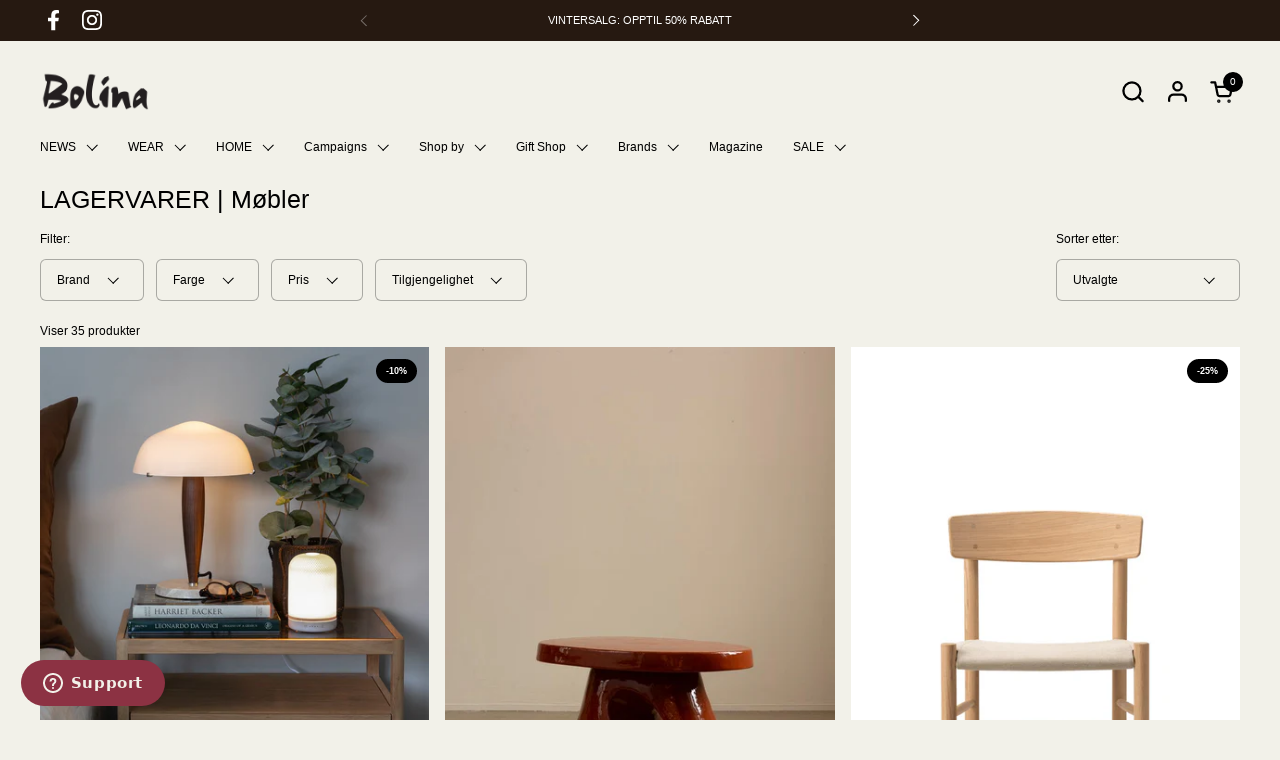

--- FILE ---
content_type: text/html; charset=utf-8
request_url: https://bolina.no/collections/lagervarer-mobler
body_size: 66394
content:
<!doctype html>
  <html id="html" class="no-js" lang="nb" dir="ltr">
  <head>
  
    <meta charset="utf-8">
    <meta http-equiv="X-UA-Compatible" content="IE=edge,chrome=1">
    <meta name="viewport" content="width=device-width, initial-scale=1.0, height=device-height, minimum-scale=1.0"><link rel="shortcut icon" href="//bolina.no/cdn/shop/files/favicon.png?crop=center&height=48&v=1620978399&width=48" type="image/png" /><title>LAGERVARER | Møbler &ndash; Bolina</title><meta name="description" content="Bolina har et nøye utvalgt sortiment av møbler på lager. Besøk nettbutikken vår eller butikken på Stabekk for et større utvalg lagerførte møbler.">

<meta property="og:site_name" content="Bolina">
<meta property="og:url" content="https://bolina.no/collections/lagervarer-mobler">
<meta property="og:title" content="LAGERVARER | Møbler">
<meta property="og:type" content="website">
<meta property="og:description" content="Bolina har et nøye utvalgt sortiment av møbler på lager. Besøk nettbutikken vår eller butikken på Stabekk for et større utvalg lagerførte møbler."><meta property="og:image" content="http://bolina.no/cdn/shop/files/Social_Sharing_Image_686396e7-ec7c-4d22-a790-6b5f7eb4605d.png?v=1622542085">
  <meta property="og:image:secure_url" content="https://bolina.no/cdn/shop/files/Social_Sharing_Image_686396e7-ec7c-4d22-a790-6b5f7eb4605d.png?v=1622542085">
  <meta property="og:image:width" content="2500">
  <meta property="og:image:height" content="1308"><meta name="twitter:card" content="summary_large_image">
<meta name="twitter:title" content="LAGERVARER | Møbler">
<meta name="twitter:description" content="Bolina har et nøye utvalgt sortiment av møbler på lager. Besøk nettbutikken vår eller butikken på Stabekk for et større utvalg lagerførte møbler."><script type="application/ld+json">
  [
    {
      "@context": "https://schema.org",
      "@type": "WebSite",
      "name": "Bolina",
      "url": "https:\/\/bolina.no"
    },
    {
      "@context": "https://schema.org",
      "@type": "Organization",
      "name": "Bolina",
      "url": "https:\/\/bolina.no"
    }
  ]
</script>

<script type="application/ld+json">
{
  "@context": "http://schema.org",
  "@type": "BreadcrumbList",
  "itemListElement": [
    {
      "@type": "ListItem",
      "position": 1,
      "name": "Hjem",
      "item": "https://bolina.no"
    },{
        "@type": "ListItem",
        "position": 2,
        "name": "LAGERVARER | Møbler",
        "item": "https://bolina.no/collections/lagervarer-mobler"
      }]
}
</script><link rel="canonical" href="https://bolina.no/collections/lagervarer-mobler">
  
    <link rel="preconnect" href="https://cdn.shopify.com"><link rel="preconnect" href="https://fonts.shopifycdn.com" crossorigin>



<style type="text/css">



</style>
<style type="text/css">

  :root {

    /* Font variables */

    --font-stack-headings-primary: Helvetica, Arial, sans-serif;
    --font-weight-headings-primary: 400;
    --font-style-headings-primary: normal;

    --font-stack-body-primary: "system_ui", -apple-system, 'Segoe UI', Roboto, 'Helvetica Neue', 'Noto Sans', 'Liberation Sans', Arial, sans-serif, 'Apple Color Emoji', 'Segoe UI Emoji', 'Segoe UI Symbol', 'Noto Color Emoji';
    --font-weight-body-primary: 400;--font-weight-body-primary-bold: 700;--font-weight-body-primary-medium: 400;--font-style-body-primary: normal;

    --font-stack-body-secondary: "system_ui", -apple-system, 'Segoe UI', Roboto, 'Helvetica Neue', 'Noto Sans', 'Liberation Sans', Arial, sans-serif, 'Apple Color Emoji', 'Segoe UI Emoji', 'Segoe UI Symbol', 'Noto Color Emoji';
    --font-weight-body-secondary: 400;--font-weight-body-secondary-bold: 700;--font-style-body-secondary: normal;

    --font-weight-menu: var(--font-weight-body-primary-medium);
    --font-weight-buttons: var(--font-weight-body-primary-medium);

    --base-headings-primary-size: 30;
    --base-headings-secondary-size: ;
    --base-headings-line: 1.2;
    --base-headings-spacing: 0.0em;

    --base-body-primary-size: 12;
    --base-body-secondary-size: 20;
    --base-body-line: 1.4;

    /* Color variables */

    --color-background-header: #f2f1e9;
    --color-text-header: #000000;
    --color-foreground-header: #fff;
    --color-borders-header: rgba(0, 0, 0, 0.15);

    --color-background-main: #f2f1e9;
    --color-secondary-background-main: rgba(0, 0, 0, 0.08);
    --color-third-background-main: rgba(0, 0, 0, 0.04);
    --color-fourth-background-main: rgba(0, 0, 0, 0.02);
    --color-opacity-background-main: rgba(242, 241, 233, 0);
    --color-text-main: #000000;
    --color-foreground-main: #fff;
    --color-secondary-text-main: rgba(0, 0, 0, 0.6);
    --color-borders-main: rgba(0, 0, 0, 0.1);
    --color-background-main-alternate: #f2f2f2;

    --color-background-product-card: rgba(0,0,0,0);
    --color-background-cart-card: rgba(0,0,0,0);

    --color-background-footer: #261911;
    --color-text-footer: #fffef6;
    --color-borders-footer: rgba(255, 254, 246, 0.15);

    --color-borders-forms-primary: rgba(0, 0, 0, 0.3);
    --color-borders-forms-secondary: rgba(0, 0, 0, 0.6);

    /* Borders */

    --border-width-cards: px;
    --border-radius-cards: 0px;
    --border-width-buttons: 1px;
    --border-radius-buttons: 6px;
    --border-width-forms: 1px;
    --border-radius-forms: 6px;
    --border-radius-widgets: 10px;
    --border-radius-product-card: 0px;

    /* Layout */
    
    --theme-max-width: 1360px;
    --grid-gap-original-base: 20px;
    --container-vertical-space-base: 50px;
    --image-fit-padding: 10%;

  }

  .facets--horiz .facets__summary, #main select, .sidebar select {
    background-image: url('data:image/svg+xml;utf8,<svg fill="none" height="7" viewBox="0 0 12 7" width="12" xmlns="http://www.w3.org/2000/svg"><g fill="%23000000"><path d="m1.2334.554688 5.65685 5.656852-.7071.70711-5.656858-5.65686z"/><path d="m11.8252 1.26221-5.65686 5.65685-.70711-.70711 5.65687-5.65685z"/></g></svg>');
  }

  .star-rating__stars {
    background-image: url('data:image/svg+xml;utf8,<svg width="20" height="14" viewBox="0 0 14 13" fill="rgba%280%2C+0%2C+0%2C+0.1%29" xmlns="http://www.w3.org/2000/svg"><path d="m7 0 1.572 4.837h5.085l-4.114 2.99 1.572 4.836L7 9.673l-4.114 2.99 1.571-4.837-4.114-2.99h5.085L7 0Z" stroke="rgba%280%2C+0%2C+0%2C+0.1%29" stroke-width="0"/></svg>');
  }
  .star-rating__stars-active {
    background-image: url('data:image/svg+xml;utf8,<svg width="20" height="13" viewBox="0 0 14 13" fill="none" xmlns="http://www.w3.org/2000/svg"><path d="m7 0 1.572 4.837h5.085l-4.114 2.99 1.572 4.836L7 9.673l-4.114 2.99 1.571-4.837-4.114-2.99h5.085L7 0Z" fill="%23000000" stroke-width="0"/></svg>');
  }

  

</style>

<style id="root-height">
  :root {
    --window-height: 100vh;
  }
</style>
<link href="//bolina.no/cdn/shop/t/89/assets/theme.css?v=121377082648496640571747232491" as="style" rel="preload"><link href="//bolina.no/cdn/shop/t/89/assets/section-header.css?v=142367654442541283861747221724" as="style" rel="preload"><link href="//bolina.no/cdn/shop/t/89/assets/component-product-item.css?v=150873467529609049411747221724" as="style" rel="preload"><link href="//bolina.no/cdn/shop/t/89/assets/component-product-variants.css?v=52211187809783282171747221724" as="style" rel="preload"><link href="//bolina.no/cdn/shop/t/89/assets/theme.css?v=121377082648496640571747232491" rel="stylesheet" type="text/css" media="all" />
  
    <script>window.performance && window.performance.mark && window.performance.mark('shopify.content_for_header.start');</script><meta name="google-site-verification" content="Z3roy9oha2J4GRGTyJSYTYIpd73thq_t6_mVyPvULeU">
<meta name="google-site-verification" content="Z3roy9oha2J4GRGTyJSYTYIpd73thq_t6_mVyPvULeU">
<meta id="shopify-digital-wallet" name="shopify-digital-wallet" content="/44994199712/digital_wallets/dialog">
<link rel="alternate" type="application/atom+xml" title="Feed" href="/collections/lagervarer-mobler.atom" />
<link rel="next" href="/collections/lagervarer-mobler?page=2">
<link rel="alternate" type="application/json+oembed" href="https://bolina.no/collections/lagervarer-mobler.oembed">
<script async="async" src="/checkouts/internal/preloads.js?locale=nb-NO"></script>
<script id="shopify-features" type="application/json">{"accessToken":"ede1d7a523b7da467acab1d61b6a757b","betas":["rich-media-storefront-analytics"],"domain":"bolina.no","predictiveSearch":true,"shopId":44994199712,"locale":"nb"}</script>
<script>var Shopify = Shopify || {};
Shopify.shop = "bolina-as.myshopify.com";
Shopify.locale = "nb";
Shopify.currency = {"active":"NOK","rate":"1.0"};
Shopify.country = "NO";
Shopify.theme = {"name":"Combine mai 2025 2.6.2","id":141668614304,"schema_name":"Combine","schema_version":"2.6.2","theme_store_id":1826,"role":"main"};
Shopify.theme.handle = "null";
Shopify.theme.style = {"id":null,"handle":null};
Shopify.cdnHost = "bolina.no/cdn";
Shopify.routes = Shopify.routes || {};
Shopify.routes.root = "/";</script>
<script type="module">!function(o){(o.Shopify=o.Shopify||{}).modules=!0}(window);</script>
<script>!function(o){function n(){var o=[];function n(){o.push(Array.prototype.slice.apply(arguments))}return n.q=o,n}var t=o.Shopify=o.Shopify||{};t.loadFeatures=n(),t.autoloadFeatures=n()}(window);</script>
<script id="shop-js-analytics" type="application/json">{"pageType":"collection"}</script>
<script defer="defer" async type="module" src="//bolina.no/cdn/shopifycloud/shop-js/modules/v2/client.init-shop-cart-sync_CWreTG8s.nb.esm.js"></script>
<script defer="defer" async type="module" src="//bolina.no/cdn/shopifycloud/shop-js/modules/v2/chunk.common_DShX4D5G.esm.js"></script>
<script type="module">
  await import("//bolina.no/cdn/shopifycloud/shop-js/modules/v2/client.init-shop-cart-sync_CWreTG8s.nb.esm.js");
await import("//bolina.no/cdn/shopifycloud/shop-js/modules/v2/chunk.common_DShX4D5G.esm.js");

  window.Shopify.SignInWithShop?.initShopCartSync?.({"fedCMEnabled":true,"windoidEnabled":true});

</script>
<script>(function() {
  var isLoaded = false;
  function asyncLoad() {
    if (isLoaded) return;
    isLoaded = true;
    var urls = ["https:\/\/d23dclunsivw3h.cloudfront.net\/redirect-app.js?shop=bolina-as.myshopify.com"];
    for (var i = 0; i < urls.length; i++) {
      var s = document.createElement('script');
      s.type = 'text/javascript';
      s.async = true;
      s.src = urls[i];
      var x = document.getElementsByTagName('script')[0];
      x.parentNode.insertBefore(s, x);
    }
  };
  if(window.attachEvent) {
    window.attachEvent('onload', asyncLoad);
  } else {
    window.addEventListener('load', asyncLoad, false);
  }
})();</script>
<script id="__st">var __st={"a":44994199712,"offset":3600,"reqid":"788756cb-6b48-49a6-bbbe-12bbd9505688-1768901672","pageurl":"bolina.no\/collections\/lagervarer-mobler","u":"37a9661b271a","p":"collection","rtyp":"collection","rid":268709003424};</script>
<script>window.ShopifyPaypalV4VisibilityTracking = true;</script>
<script id="captcha-bootstrap">!function(){'use strict';const t='contact',e='account',n='new_comment',o=[[t,t],['blogs',n],['comments',n],[t,'customer']],c=[[e,'customer_login'],[e,'guest_login'],[e,'recover_customer_password'],[e,'create_customer']],r=t=>t.map((([t,e])=>`form[action*='/${t}']:not([data-nocaptcha='true']) input[name='form_type'][value='${e}']`)).join(','),a=t=>()=>t?[...document.querySelectorAll(t)].map((t=>t.form)):[];function s(){const t=[...o],e=r(t);return a(e)}const i='password',u='form_key',d=['recaptcha-v3-token','g-recaptcha-response','h-captcha-response',i],f=()=>{try{return window.sessionStorage}catch{return}},m='__shopify_v',_=t=>t.elements[u];function p(t,e,n=!1){try{const o=window.sessionStorage,c=JSON.parse(o.getItem(e)),{data:r}=function(t){const{data:e,action:n}=t;return t[m]||n?{data:e,action:n}:{data:t,action:n}}(c);for(const[e,n]of Object.entries(r))t.elements[e]&&(t.elements[e].value=n);n&&o.removeItem(e)}catch(o){console.error('form repopulation failed',{error:o})}}const l='form_type',E='cptcha';function T(t){t.dataset[E]=!0}const w=window,h=w.document,L='Shopify',v='ce_forms',y='captcha';let A=!1;((t,e)=>{const n=(g='f06e6c50-85a8-45c8-87d0-21a2b65856fe',I='https://cdn.shopify.com/shopifycloud/storefront-forms-hcaptcha/ce_storefront_forms_captcha_hcaptcha.v1.5.2.iife.js',D={infoText:'Beskyttet av hCaptcha',privacyText:'Personvern',termsText:'Vilkår'},(t,e,n)=>{const o=w[L][v],c=o.bindForm;if(c)return c(t,g,e,D).then(n);var r;o.q.push([[t,g,e,D],n]),r=I,A||(h.body.append(Object.assign(h.createElement('script'),{id:'captcha-provider',async:!0,src:r})),A=!0)});var g,I,D;w[L]=w[L]||{},w[L][v]=w[L][v]||{},w[L][v].q=[],w[L][y]=w[L][y]||{},w[L][y].protect=function(t,e){n(t,void 0,e),T(t)},Object.freeze(w[L][y]),function(t,e,n,w,h,L){const[v,y,A,g]=function(t,e,n){const i=e?o:[],u=t?c:[],d=[...i,...u],f=r(d),m=r(i),_=r(d.filter((([t,e])=>n.includes(e))));return[a(f),a(m),a(_),s()]}(w,h,L),I=t=>{const e=t.target;return e instanceof HTMLFormElement?e:e&&e.form},D=t=>v().includes(t);t.addEventListener('submit',(t=>{const e=I(t);if(!e)return;const n=D(e)&&!e.dataset.hcaptchaBound&&!e.dataset.recaptchaBound,o=_(e),c=g().includes(e)&&(!o||!o.value);(n||c)&&t.preventDefault(),c&&!n&&(function(t){try{if(!f())return;!function(t){const e=f();if(!e)return;const n=_(t);if(!n)return;const o=n.value;o&&e.removeItem(o)}(t);const e=Array.from(Array(32),(()=>Math.random().toString(36)[2])).join('');!function(t,e){_(t)||t.append(Object.assign(document.createElement('input'),{type:'hidden',name:u})),t.elements[u].value=e}(t,e),function(t,e){const n=f();if(!n)return;const o=[...t.querySelectorAll(`input[type='${i}']`)].map((({name:t})=>t)),c=[...d,...o],r={};for(const[a,s]of new FormData(t).entries())c.includes(a)||(r[a]=s);n.setItem(e,JSON.stringify({[m]:1,action:t.action,data:r}))}(t,e)}catch(e){console.error('failed to persist form',e)}}(e),e.submit())}));const S=(t,e)=>{t&&!t.dataset[E]&&(n(t,e.some((e=>e===t))),T(t))};for(const o of['focusin','change'])t.addEventListener(o,(t=>{const e=I(t);D(e)&&S(e,y())}));const B=e.get('form_key'),M=e.get(l),P=B&&M;t.addEventListener('DOMContentLoaded',(()=>{const t=y();if(P)for(const e of t)e.elements[l].value===M&&p(e,B);[...new Set([...A(),...v().filter((t=>'true'===t.dataset.shopifyCaptcha))])].forEach((e=>S(e,t)))}))}(h,new URLSearchParams(w.location.search),n,t,e,['guest_login'])})(!0,!0)}();</script>
<script integrity="sha256-4kQ18oKyAcykRKYeNunJcIwy7WH5gtpwJnB7kiuLZ1E=" data-source-attribution="shopify.loadfeatures" defer="defer" src="//bolina.no/cdn/shopifycloud/storefront/assets/storefront/load_feature-a0a9edcb.js" crossorigin="anonymous"></script>
<script data-source-attribution="shopify.dynamic_checkout.dynamic.init">var Shopify=Shopify||{};Shopify.PaymentButton=Shopify.PaymentButton||{isStorefrontPortableWallets:!0,init:function(){window.Shopify.PaymentButton.init=function(){};var t=document.createElement("script");t.src="https://bolina.no/cdn/shopifycloud/portable-wallets/latest/portable-wallets.nb.js",t.type="module",document.head.appendChild(t)}};
</script>
<script data-source-attribution="shopify.dynamic_checkout.buyer_consent">
  function portableWalletsHideBuyerConsent(e){var t=document.getElementById("shopify-buyer-consent"),n=document.getElementById("shopify-subscription-policy-button");t&&n&&(t.classList.add("hidden"),t.setAttribute("aria-hidden","true"),n.removeEventListener("click",e))}function portableWalletsShowBuyerConsent(e){var t=document.getElementById("shopify-buyer-consent"),n=document.getElementById("shopify-subscription-policy-button");t&&n&&(t.classList.remove("hidden"),t.removeAttribute("aria-hidden"),n.addEventListener("click",e))}window.Shopify?.PaymentButton&&(window.Shopify.PaymentButton.hideBuyerConsent=portableWalletsHideBuyerConsent,window.Shopify.PaymentButton.showBuyerConsent=portableWalletsShowBuyerConsent);
</script>
<script data-source-attribution="shopify.dynamic_checkout.cart.bootstrap">document.addEventListener("DOMContentLoaded",(function(){function t(){return document.querySelector("shopify-accelerated-checkout-cart, shopify-accelerated-checkout")}if(t())Shopify.PaymentButton.init();else{new MutationObserver((function(e,n){t()&&(Shopify.PaymentButton.init(),n.disconnect())})).observe(document.body,{childList:!0,subtree:!0})}}));
</script>
<script id='scb4127' type='text/javascript' async='' src='https://bolina.no/cdn/shopifycloud/privacy-banner/storefront-banner.js'></script><link id="shopify-accelerated-checkout-styles" rel="stylesheet" media="screen" href="https://bolina.no/cdn/shopifycloud/portable-wallets/latest/accelerated-checkout-backwards-compat.css" crossorigin="anonymous">
<style id="shopify-accelerated-checkout-cart">
        #shopify-buyer-consent {
  margin-top: 1em;
  display: inline-block;
  width: 100%;
}

#shopify-buyer-consent.hidden {
  display: none;
}

#shopify-subscription-policy-button {
  background: none;
  border: none;
  padding: 0;
  text-decoration: underline;
  font-size: inherit;
  cursor: pointer;
}

#shopify-subscription-policy-button::before {
  box-shadow: none;
}

      </style>

<script>window.performance && window.performance.mark && window.performance.mark('shopify.content_for_header.end');</script>
  
    <script>
  
      /* js helpers */
      const debounce = (fn, wait) => {
        let t;
        return (...args) => {
          clearTimeout(t);
          t = setTimeout(() => fn.apply(this, args), wait);
        };
      }
      window.KEYCODES = {
        TAB: 9,
        ESC: 27,
        DOWN: 40,
        RIGHT: 39,
        UP: 38,
        LEFT: 37,
        RETURN: 13
      };
  
      /* background image sizes */
      const rbi = [];
      const rbiSetSize = (img) => {
        if ( img.offsetWidth / img.dataset.ratio < img.offsetHeight ) {
          img.setAttribute('sizes', `${Math.ceil(img.offsetHeight * img.dataset.ratio)}px`);
        } else {
          img.setAttribute('sizes', `${Math.ceil(img.offsetWidth)}px`);
        }
      }
      window.addEventListener('resize', debounce(()=>{
        for ( let img of rbi ) {
          rbiSetSize(img);
        }
      }, 250));
  
      /* lazy looad images reveal effect */
      const imageReveal = new IntersectionObserver((entries, observer)=>{
        entries.forEach(entry=>{
          if ( entry.isIntersecting ) {
            setTimeout(()=>{
              entry.target.classList.remove('lazy-image--to-reveal');
            }, 500);
            entry.target.classList.add('lazy-image--revealed');
            observer.unobserve(entry.target);
          }
        });
      }, {rootMargin: '20px 0px 0px 0px'});

    </script><noscript>
      <link rel="stylesheet" href="//bolina.no/cdn/shop/t/89/assets/theme-noscript.css?v=38102435459277827451747221725">
    </noscript>
  
  <!-- BEGIN app block: shopify://apps/eg-auto-add-to-cart/blocks/app-embed/0f7d4f74-1e89-4820-aec4-6564d7e535d2 -->










  
    <script
      async
      type="text/javascript"
      src="https://cdn.506.io/eg/script.js?shop=bolina-as.myshopify.com&v=7"
    ></script>
  



  <meta id="easygift-shop" itemid="c2hvcF8kXzE3Njg5MDE2NzI=" content="{&quot;isInstalled&quot;:true,&quot;installedOn&quot;:&quot;2024-05-16T06:29:46.070Z&quot;,&quot;appVersion&quot;:&quot;3.0&quot;,&quot;subscriptionName&quot;:&quot;Unlimited&quot;,&quot;cartAnalytics&quot;:true,&quot;freeTrialEndsOn&quot;:null,&quot;settings&quot;:{&quot;reminderBannerStyle&quot;:{&quot;position&quot;:{&quot;horizontal&quot;:&quot;right&quot;,&quot;vertical&quot;:&quot;bottom&quot;},&quot;primaryColor&quot;:&quot;#3A3A3A&quot;,&quot;cssStyles&quot;:&quot;&quot;,&quot;headerText&quot;:&quot;Click here to reopen missed deals&quot;,&quot;subHeaderText&quot;:null,&quot;showImage&quot;:false,&quot;imageUrl&quot;:&quot;https:\/\/cdn.506.io\/eg\/eg_notification_default_512x512.png&quot;,&quot;displayAfter&quot;:5,&quot;closingMode&quot;:&quot;doNotAutoClose&quot;,&quot;selfcloseAfter&quot;:5,&quot;reshowBannerAfter&quot;:&quot;everyNewSession&quot;},&quot;addedItemIdentifier&quot;:&quot;_Gifted&quot;,&quot;ignoreOtherAppLineItems&quot;:null,&quot;customVariantsInfoLifetimeMins&quot;:1440,&quot;redirectPath&quot;:null,&quot;ignoreNonStandardCartRequests&quot;:false,&quot;bannerStyle&quot;:{&quot;position&quot;:{&quot;horizontal&quot;:&quot;right&quot;,&quot;vertical&quot;:&quot;bottom&quot;},&quot;primaryColor&quot;:&quot;#3A3A3A&quot;,&quot;cssStyles&quot;:&quot;&quot;},&quot;themePresetId&quot;:&quot;3&quot;,&quot;notificationStyle&quot;:{&quot;position&quot;:{&quot;horizontal&quot;:&quot;right&quot;,&quot;vertical&quot;:&quot;bottom&quot;},&quot;primaryColor&quot;:&quot;#3A3A3A&quot;,&quot;duration&quot;:&quot;3.0&quot;,&quot;cssStyles&quot;:&quot;#aca-notifications-wrapper {\n  display: block;\n  right: 0;\n  bottom: 0;\n  position: fixed;\n  z-index: 99999999;\n  max-height: 100%;\n  overflow: auto;\n}\n.aca-notification-container {\n  display: flex;\n  flex-direction: row;\n  text-align: left;\n  font-size: 16px;\n  margin: 12px;\n  padding: 8px;\n  border: 1px solid #E8E8E1;\n  background-color: #FFFFFF;\n  width: fit-content;\n  border-radius: 0;\n  opacity: 0;\n  transition: opacity 0.4s ease-in-out;\n}\n.aca-notification-container .aca-notification-image {\n  display: flex;\n  align-items: center;\n  justify-content: center;\n  min-height: 60px;\n  min-width: 60px;\n  height: 60px;\n  width: 60px;\n  background-color: #FFFFFF;\n  margin: 8px;\n}\n.aca-notification-image img {\n  display: block;\n  max-width: 100%;\n  max-height: 100%;\n  width: auto;\n  height: auto;\n  border-radius: 0;\n}\n.aca-notification-container .aca-notification-text {\n  flex-grow: 1;\n  margin: 8px;\n  max-width: 260px;\n}\n.aca-notification-heading {\n  font-size: 24px;\n  margin: 0 0 0.3em 0;\n  line-height: normal;\n  word-break: break-word;\n  line-height: 1.2;\n  max-height: 3.6em;\n  overflow: hidden;\n  color: #3A3A3A;\n}\n.aca-notification-subheading {\n  font-size: 18px;\n  margin: 0;\n  line-height: normal;\n  word-break: break-word;\n  line-height: 1.4;\n  max-height: 5.6em;\n  overflow: hidden;\n  color: #3A3A3A;\n}\n@media screen and (max-width: 450px) {\n  #aca-notifications-wrapper {\n    left: null;\n right: null;\n  }\n  .aca-notification-container {\n    width: auto;\n display: block;\n flex-wrap: wrap;\n }\n  .aca-notification-container .aca-notification-text {\n    max-width: none;\n  }\n}&quot;,&quot;hasCustomizations&quot;:false},&quot;fetchCartData&quot;:false,&quot;useLocalStorage&quot;:{&quot;expiryMinutes&quot;:null,&quot;enabled&quot;:false},&quot;popupStyle&quot;:{&quot;closeModalOutsideClick&quot;:true,&quot;priceShowZeroDecimals&quot;:true,&quot;primaryColor&quot;:&quot;#3A3A3A&quot;,&quot;secondaryColor&quot;:&quot;#3A3A3A&quot;,&quot;cssStyles&quot;:&quot;#aca-modal {\n  position: fixed;\n  left: 0;\n  top: 0;\n  width: 100%;\n  height: 100%;\n  background: rgba(0, 0, 0, 0.5);\n  z-index: 99999999;\n  overflow-x: hidden;\n  overflow-y: auto;\n  display: block;\n}\n#aca-modal-wrapper {\n  display: flex;\n  align-items: center;\n  width: 80%;\n  height: auto;\n  max-width: 1000px;\n  min-height: calc(100% - 60px);\n  margin: 30px auto;\n}\n#aca-modal-container {\n  position: relative;\n  display: flex;\n  flex-direction: column;\n  align-items: center;\n  justify-content: center;\n  box-shadow: 0 0 1.5rem rgba(17, 17, 17, 0.7);\n  width: 100%;\n  padding: 20px;\n  background-color: #FFFFFF;\n}\n#aca-close-icon-container {\n  position: absolute;\n  top: 12px;\n  right: 12px;\n  width: 25px;\n  display: none;\n}\n#aca-close-icon {\n  stroke: #333333;\n}\n#aca-modal-custom-image-container {\n  background-color: #FFFFFF;\n  margin: 0.5em 0;\n}\n#aca-modal-custom-image-container img {\n  display: block;\n  min-width: 60px;\n  min-height: 60px;\n  max-width: 200px;\n  max-height: 200px;\n  width: auto;\n  height: auto;\n}\n#aca-modal-headline {\n  text-align: center;\n  margin: 0.5em 0;\n  font-size: 30px;\n  color: #3A3A3A;\n}\n#aca-modal-subheadline {\n  text-align: center;\n  text-transform: none;\n  margin: 0 0 0.5em 0;\n  font-size: 20px;\n  color: #3A3A3A;\n}\n#aca-products-container {\n  display: flex;\n  align-items: flex-start;\n  justify-content: center;\n  flex-wrap: wrap;\n  width: 85%;\n}\n#aca-products-container .aca-product {\n  text-align: center;\n  margin: 30px;\n  width: 200px;\n}\n.aca-product-image {\n  display: flex;\n  align-items: center;\n  justify-content: center;\n  width: 100%;\n  height: 200px;\n  background-color: #FFFFFF;\n  margin-bottom: 1em;\n}\n.aca-product-image img {\n  display: block;\n  max-width: 100%;\n  max-height: 100%;\n  width: auto;\n  height: auto;\n}\n.aca-product-name, .aca-subscription-name {\n  color: #333333;\n  line-height: inherit;\n  word-break: break-word;\n  font-size: 16px;\n}\n.aca-product-variant-name {\n  margin-top: 1em;\n  color: #333333;\n  line-height: inherit;\n  word-break: break-word;\n  font-size: 16px;\n}\n.aca-product-price {\n  color: #333333;\n  line-height: inherit;\n  font-size: 16px;\n}\n.aca-subscription-label {\n  color: #333333;\n  line-height: inherit;\n  word-break: break-word;\n  font-size: 16px;\n}\n.aca-product-dropdown {\n  position: relative;\n  display: flex;\n  align-items: center;\n  cursor: pointer;\n  width: 100%;\n  height: 42px;\n  background-color: #FFFFFF;\n  line-height: inherit;\n  margin-bottom: 1em;\n}\n.aca-product-dropdown .dropdown-icon {\n  position: absolute;\n  right: 8px;\n  height: 12px;\n  width: 12px;\n  fill: #E1E3E4;\n}\n.aca-product-dropdown select::before,\n.aca-product-dropdown select::after {\n  box-sizing: border-box;\n}\nselect.aca-product-dropdown::-ms-expand {\n  display: none;\n}\n.aca-product-dropdown select {\n  box-sizing: border-box;\n  background-color: transparent;\n  border: none;\n  margin: 0;\n  cursor: inherit;\n  line-height: inherit;\n  outline: none;\n  -moz-appearance: none;\n  -webkit-appearance: none;\n  appearance: none;\n  background-image: none;\n  border-top-left-radius: 0;\n  border-top-right-radius: 0;\n  border-bottom-right-radius: 0;\n  border-bottom-left-radius: 0;\n  z-index: 1;\n  width: 100%;\n  height: 100%;\n  cursor: pointer;\n  border: 2px solid #E1E3E4;\n  border-radius: 0;\n  color: #333333;\n  padding: 0 30px 0 10px;\n  font-size: 15px;\n}\n.aca-product-button {\n  border: none;\n  cursor: pointer;\n  width: 100%;\n  min-height: 42px;\n  word-break: break-word;\n  padding: 8px 14px;\n  background-color: #3A3A3A;\n  text-transform: uppercase;\n  line-height: inherit;\n  border: 2px solid transparent;\n  border-radius: 0;\n  font-size: 14px;\n  color: #FFFFFF;\n}\n.aca-product-button.aca-product-out-of-stock-button {\n  cursor: default;\n  border: 2px solid #3A3A3A;\n  background-color: #FFFFFF;\n  color: #3A3A3A;\n}\n.aca-button-loader {\n  display: block;\n  border: 3px solid transparent;\n  border-radius: 50%;\n  border-top: 3px solid #FFFFFF;\n  width: 20px;\n  height: 20px;\n  background: transparent;\n  margin: 0 auto;\n  -webkit-animation: aca-loader 0.5s linear infinite;\n  animation: aca-loader 0.5s linear infinite;\n}\n@-webkit-keyframes aca-loader {\n  0% {\n    -webkit-transform: rotate(0deg);\n  }\n  100% {\n    -webkit-transform: rotate(360deg);\n  }\n}\n@keyframes aca-loader {\n  0% {\n    transform: rotate(0deg);\n  }\n  100% {\n    transform: rotate(360deg);\n  }\n}\n.aca-button-tick {\n  display: block;\n  transform: rotate(45deg);\n  -webkit-transform: rotate(45deg);\n  height: 19px;\n  width: 9px;\n  margin: 0 auto;\n  border-bottom: 3px solid #FFFFFF;\n  border-right: 3px solid #FFFFFF;\n}\n.aca-button-cross \u003e svg {\n  width: 22px;\n  margin-bottom: -6px;\n}\n.aca-button-cross .button-cross-icon {\n  stroke: #FFFFFF;\n}\n#aca-bottom-close {\n  cursor: pointer;\n  text-align: center;\n  word-break: break-word;\n  color: #3A3A3A;\n  font-size: 16px;\n}\n@media screen and (min-width: 951px) and (max-width: 1200px) {\n   #aca-products-container {\n    width: 95%;\n    padding: 20px 0;\n  }\n  #aca-products-container .aca-product {\n    margin: 20px 3%;\n    padding: 0;\n  }\n}\n@media screen and (min-width: 951px) and (max-width: 1024px) {\n  #aca-products-container .aca-product {\n    margin: 20px 2%;\n  }\n}\n@media screen and (max-width: 950px) {\n  #aca-products-container {\n    width: 95%;\n    padding: 0;\n  }\n  #aca-products-container .aca-product {\n    width: 45%;\n    max-width: 200px;\n    margin: 2.5%;\n  }\n}\n@media screen and (min-width: 602px) and (max-width: 950px) {\n  #aca-products-container .aca-product {\n    margin: 4%;\n  }\n}\n@media screen and (max-width: 767px) {\n  #aca-modal-wrapper {\n    width: 90%;\n  }\n}\n@media screen and (max-width: 576px) {\n  #aca-modal-container {\n    padding: 23px 0 0;\n  }\n  #aca-close-icon-container {\n    display: block;\n  }\n  #aca-bottom-close {\n    margin: 10px;\n    font-size: 14px;\n  }\n  #aca-modal-headline {\n    margin: 10px 5%;\n    font-size: 20px;\n  }\n  #aca-modal-subheadline {\n    margin: 0 0 5px 0;\n    font-size: 16px;\n  }\n  .aca-product-image {\n    height: 100px;\n    margin: 0;\n  }\n  .aca-product-name, .aca-subscription-name, .aca-product-variant-name {\n    font-size: 12px;\n    margin: 5px 0;\n  }\n  .aca-product-dropdown select, .aca-product-button, .aca-subscription-label {\n    font-size: 12px;\n  }\n  .aca-product-dropdown {\n    height: 30px;\n    margin-bottom: 7px;\n  }\n  .aca-product-button {\n    min-height: 30px;\n    padding: 4px;\n    margin-bottom: 7px;\n  }\n  .aca-button-loader {\n    border: 2px solid transparent;\n    border-top: 2px solid #FFFFFF;\n    width: 12px;\n    height: 12px;\n  }\n  .aca-button-tick {\n    height: 12px;\n    width: 6px;\n    border-bottom: 2px solid #FFFFFF;\n    border-right: 2px solid #FFFFFF;\n  }\n  .aca-button-cross \u003e svg {\n    width: 15px;\n    margin-bottom: -4px;\n  }\n  .aca-button-cross .button-cross-icon {\n    stroke: #FFFFFF;\n  }\n}&quot;,&quot;hasCustomizations&quot;:false,&quot;addButtonText&quot;:&quot;Select&quot;,&quot;dismissButtonText&quot;:&quot;Close&quot;,&quot;outOfStockButtonText&quot;:&quot;Out of Stock&quot;,&quot;imageUrl&quot;:null,&quot;showProductLink&quot;:false,&quot;subscriptionLabel&quot;:&quot;Subscription Plan&quot;},&quot;refreshAfterBannerClick&quot;:false,&quot;disableReapplyRules&quot;:false,&quot;disableReloadOnFailedAddition&quot;:false,&quot;autoReloadCartPage&quot;:false,&quot;ajaxRedirectPath&quot;:null,&quot;allowSimultaneousRequests&quot;:false,&quot;applyRulesOnCheckout&quot;:false,&quot;enableCartCtrlOverrides&quot;:true,&quot;customRedirectFromCart&quot;:null,&quot;scriptSettings&quot;:{&quot;branding&quot;:{&quot;show&quot;:false,&quot;removalRequestSent&quot;:null},&quot;productPageRedirection&quot;:{&quot;enabled&quot;:false,&quot;products&quot;:[],&quot;redirectionURL&quot;:&quot;\/&quot;},&quot;debugging&quot;:{&quot;enabled&quot;:false,&quot;enabledOn&quot;:null,&quot;stringifyObj&quot;:false},&quot;delayUpdates&quot;:2000,&quot;decodePayload&quot;:false,&quot;hideAlertsOnFrontend&quot;:false,&quot;removeEGPropertyFromSplitActionLineItems&quot;:false,&quot;fetchProductInfoFromSavedDomain&quot;:false,&quot;enableBuyNowInterceptions&quot;:false,&quot;removeProductsAddedFromExpiredRules&quot;:false,&quot;useFinalPrice&quot;:false,&quot;hideGiftedPropertyText&quot;:false,&quot;fetchCartDataBeforeRequest&quot;:false,&quot;customCSS&quot;:null},&quot;accessToEnterprise&quot;:false},&quot;translations&quot;:null,&quot;defaultLocale&quot;:&quot;nb&quot;,&quot;shopDomain&quot;:&quot;bolina.no&quot;}">


<script defer>
  (async function() {
    try {

      const blockVersion = "v3"
      if (blockVersion != "v3") {
        return
      }

      let metaErrorFlag = false;
      if (metaErrorFlag) {
        return
      }

      // Parse metafields as JSON
      const metafields = {};

      // Process metafields in JavaScript
      let savedRulesArray = [];
      for (const [key, value] of Object.entries(metafields)) {
        if (value) {
          for (const prop in value) {
            // avoiding Object.Keys for performance gain -- no need to make an array of keys.
            savedRulesArray.push(value);
            break;
          }
        }
      }

      const metaTag = document.createElement('meta');
      metaTag.id = 'easygift-rules';
      metaTag.content = JSON.stringify(savedRulesArray);
      metaTag.setAttribute('itemid', 'cnVsZXNfJF8xNzY4OTAxNjcy');

      document.head.appendChild(metaTag);
      } catch (err) {
        
      }
  })();
</script>


  <script
    type="text/javascript"
    defer
  >

    (function () {
      try {
        window.EG_INFO = window.EG_INFO || {};
        var shopInfo = {"isInstalled":true,"installedOn":"2024-05-16T06:29:46.070Z","appVersion":"3.0","subscriptionName":"Unlimited","cartAnalytics":true,"freeTrialEndsOn":null,"settings":{"reminderBannerStyle":{"position":{"horizontal":"right","vertical":"bottom"},"primaryColor":"#3A3A3A","cssStyles":"","headerText":"Click here to reopen missed deals","subHeaderText":null,"showImage":false,"imageUrl":"https:\/\/cdn.506.io\/eg\/eg_notification_default_512x512.png","displayAfter":5,"closingMode":"doNotAutoClose","selfcloseAfter":5,"reshowBannerAfter":"everyNewSession"},"addedItemIdentifier":"_Gifted","ignoreOtherAppLineItems":null,"customVariantsInfoLifetimeMins":1440,"redirectPath":null,"ignoreNonStandardCartRequests":false,"bannerStyle":{"position":{"horizontal":"right","vertical":"bottom"},"primaryColor":"#3A3A3A","cssStyles":""},"themePresetId":"3","notificationStyle":{"position":{"horizontal":"right","vertical":"bottom"},"primaryColor":"#3A3A3A","duration":"3.0","cssStyles":"#aca-notifications-wrapper {\n  display: block;\n  right: 0;\n  bottom: 0;\n  position: fixed;\n  z-index: 99999999;\n  max-height: 100%;\n  overflow: auto;\n}\n.aca-notification-container {\n  display: flex;\n  flex-direction: row;\n  text-align: left;\n  font-size: 16px;\n  margin: 12px;\n  padding: 8px;\n  border: 1px solid #E8E8E1;\n  background-color: #FFFFFF;\n  width: fit-content;\n  border-radius: 0;\n  opacity: 0;\n  transition: opacity 0.4s ease-in-out;\n}\n.aca-notification-container .aca-notification-image {\n  display: flex;\n  align-items: center;\n  justify-content: center;\n  min-height: 60px;\n  min-width: 60px;\n  height: 60px;\n  width: 60px;\n  background-color: #FFFFFF;\n  margin: 8px;\n}\n.aca-notification-image img {\n  display: block;\n  max-width: 100%;\n  max-height: 100%;\n  width: auto;\n  height: auto;\n  border-radius: 0;\n}\n.aca-notification-container .aca-notification-text {\n  flex-grow: 1;\n  margin: 8px;\n  max-width: 260px;\n}\n.aca-notification-heading {\n  font-size: 24px;\n  margin: 0 0 0.3em 0;\n  line-height: normal;\n  word-break: break-word;\n  line-height: 1.2;\n  max-height: 3.6em;\n  overflow: hidden;\n  color: #3A3A3A;\n}\n.aca-notification-subheading {\n  font-size: 18px;\n  margin: 0;\n  line-height: normal;\n  word-break: break-word;\n  line-height: 1.4;\n  max-height: 5.6em;\n  overflow: hidden;\n  color: #3A3A3A;\n}\n@media screen and (max-width: 450px) {\n  #aca-notifications-wrapper {\n    left: null;\n right: null;\n  }\n  .aca-notification-container {\n    width: auto;\n display: block;\n flex-wrap: wrap;\n }\n  .aca-notification-container .aca-notification-text {\n    max-width: none;\n  }\n}","hasCustomizations":false},"fetchCartData":false,"useLocalStorage":{"expiryMinutes":null,"enabled":false},"popupStyle":{"closeModalOutsideClick":true,"priceShowZeroDecimals":true,"primaryColor":"#3A3A3A","secondaryColor":"#3A3A3A","cssStyles":"#aca-modal {\n  position: fixed;\n  left: 0;\n  top: 0;\n  width: 100%;\n  height: 100%;\n  background: rgba(0, 0, 0, 0.5);\n  z-index: 99999999;\n  overflow-x: hidden;\n  overflow-y: auto;\n  display: block;\n}\n#aca-modal-wrapper {\n  display: flex;\n  align-items: center;\n  width: 80%;\n  height: auto;\n  max-width: 1000px;\n  min-height: calc(100% - 60px);\n  margin: 30px auto;\n}\n#aca-modal-container {\n  position: relative;\n  display: flex;\n  flex-direction: column;\n  align-items: center;\n  justify-content: center;\n  box-shadow: 0 0 1.5rem rgba(17, 17, 17, 0.7);\n  width: 100%;\n  padding: 20px;\n  background-color: #FFFFFF;\n}\n#aca-close-icon-container {\n  position: absolute;\n  top: 12px;\n  right: 12px;\n  width: 25px;\n  display: none;\n}\n#aca-close-icon {\n  stroke: #333333;\n}\n#aca-modal-custom-image-container {\n  background-color: #FFFFFF;\n  margin: 0.5em 0;\n}\n#aca-modal-custom-image-container img {\n  display: block;\n  min-width: 60px;\n  min-height: 60px;\n  max-width: 200px;\n  max-height: 200px;\n  width: auto;\n  height: auto;\n}\n#aca-modal-headline {\n  text-align: center;\n  margin: 0.5em 0;\n  font-size: 30px;\n  color: #3A3A3A;\n}\n#aca-modal-subheadline {\n  text-align: center;\n  text-transform: none;\n  margin: 0 0 0.5em 0;\n  font-size: 20px;\n  color: #3A3A3A;\n}\n#aca-products-container {\n  display: flex;\n  align-items: flex-start;\n  justify-content: center;\n  flex-wrap: wrap;\n  width: 85%;\n}\n#aca-products-container .aca-product {\n  text-align: center;\n  margin: 30px;\n  width: 200px;\n}\n.aca-product-image {\n  display: flex;\n  align-items: center;\n  justify-content: center;\n  width: 100%;\n  height: 200px;\n  background-color: #FFFFFF;\n  margin-bottom: 1em;\n}\n.aca-product-image img {\n  display: block;\n  max-width: 100%;\n  max-height: 100%;\n  width: auto;\n  height: auto;\n}\n.aca-product-name, .aca-subscription-name {\n  color: #333333;\n  line-height: inherit;\n  word-break: break-word;\n  font-size: 16px;\n}\n.aca-product-variant-name {\n  margin-top: 1em;\n  color: #333333;\n  line-height: inherit;\n  word-break: break-word;\n  font-size: 16px;\n}\n.aca-product-price {\n  color: #333333;\n  line-height: inherit;\n  font-size: 16px;\n}\n.aca-subscription-label {\n  color: #333333;\n  line-height: inherit;\n  word-break: break-word;\n  font-size: 16px;\n}\n.aca-product-dropdown {\n  position: relative;\n  display: flex;\n  align-items: center;\n  cursor: pointer;\n  width: 100%;\n  height: 42px;\n  background-color: #FFFFFF;\n  line-height: inherit;\n  margin-bottom: 1em;\n}\n.aca-product-dropdown .dropdown-icon {\n  position: absolute;\n  right: 8px;\n  height: 12px;\n  width: 12px;\n  fill: #E1E3E4;\n}\n.aca-product-dropdown select::before,\n.aca-product-dropdown select::after {\n  box-sizing: border-box;\n}\nselect.aca-product-dropdown::-ms-expand {\n  display: none;\n}\n.aca-product-dropdown select {\n  box-sizing: border-box;\n  background-color: transparent;\n  border: none;\n  margin: 0;\n  cursor: inherit;\n  line-height: inherit;\n  outline: none;\n  -moz-appearance: none;\n  -webkit-appearance: none;\n  appearance: none;\n  background-image: none;\n  border-top-left-radius: 0;\n  border-top-right-radius: 0;\n  border-bottom-right-radius: 0;\n  border-bottom-left-radius: 0;\n  z-index: 1;\n  width: 100%;\n  height: 100%;\n  cursor: pointer;\n  border: 2px solid #E1E3E4;\n  border-radius: 0;\n  color: #333333;\n  padding: 0 30px 0 10px;\n  font-size: 15px;\n}\n.aca-product-button {\n  border: none;\n  cursor: pointer;\n  width: 100%;\n  min-height: 42px;\n  word-break: break-word;\n  padding: 8px 14px;\n  background-color: #3A3A3A;\n  text-transform: uppercase;\n  line-height: inherit;\n  border: 2px solid transparent;\n  border-radius: 0;\n  font-size: 14px;\n  color: #FFFFFF;\n}\n.aca-product-button.aca-product-out-of-stock-button {\n  cursor: default;\n  border: 2px solid #3A3A3A;\n  background-color: #FFFFFF;\n  color: #3A3A3A;\n}\n.aca-button-loader {\n  display: block;\n  border: 3px solid transparent;\n  border-radius: 50%;\n  border-top: 3px solid #FFFFFF;\n  width: 20px;\n  height: 20px;\n  background: transparent;\n  margin: 0 auto;\n  -webkit-animation: aca-loader 0.5s linear infinite;\n  animation: aca-loader 0.5s linear infinite;\n}\n@-webkit-keyframes aca-loader {\n  0% {\n    -webkit-transform: rotate(0deg);\n  }\n  100% {\n    -webkit-transform: rotate(360deg);\n  }\n}\n@keyframes aca-loader {\n  0% {\n    transform: rotate(0deg);\n  }\n  100% {\n    transform: rotate(360deg);\n  }\n}\n.aca-button-tick {\n  display: block;\n  transform: rotate(45deg);\n  -webkit-transform: rotate(45deg);\n  height: 19px;\n  width: 9px;\n  margin: 0 auto;\n  border-bottom: 3px solid #FFFFFF;\n  border-right: 3px solid #FFFFFF;\n}\n.aca-button-cross \u003e svg {\n  width: 22px;\n  margin-bottom: -6px;\n}\n.aca-button-cross .button-cross-icon {\n  stroke: #FFFFFF;\n}\n#aca-bottom-close {\n  cursor: pointer;\n  text-align: center;\n  word-break: break-word;\n  color: #3A3A3A;\n  font-size: 16px;\n}\n@media screen and (min-width: 951px) and (max-width: 1200px) {\n   #aca-products-container {\n    width: 95%;\n    padding: 20px 0;\n  }\n  #aca-products-container .aca-product {\n    margin: 20px 3%;\n    padding: 0;\n  }\n}\n@media screen and (min-width: 951px) and (max-width: 1024px) {\n  #aca-products-container .aca-product {\n    margin: 20px 2%;\n  }\n}\n@media screen and (max-width: 950px) {\n  #aca-products-container {\n    width: 95%;\n    padding: 0;\n  }\n  #aca-products-container .aca-product {\n    width: 45%;\n    max-width: 200px;\n    margin: 2.5%;\n  }\n}\n@media screen and (min-width: 602px) and (max-width: 950px) {\n  #aca-products-container .aca-product {\n    margin: 4%;\n  }\n}\n@media screen and (max-width: 767px) {\n  #aca-modal-wrapper {\n    width: 90%;\n  }\n}\n@media screen and (max-width: 576px) {\n  #aca-modal-container {\n    padding: 23px 0 0;\n  }\n  #aca-close-icon-container {\n    display: block;\n  }\n  #aca-bottom-close {\n    margin: 10px;\n    font-size: 14px;\n  }\n  #aca-modal-headline {\n    margin: 10px 5%;\n    font-size: 20px;\n  }\n  #aca-modal-subheadline {\n    margin: 0 0 5px 0;\n    font-size: 16px;\n  }\n  .aca-product-image {\n    height: 100px;\n    margin: 0;\n  }\n  .aca-product-name, .aca-subscription-name, .aca-product-variant-name {\n    font-size: 12px;\n    margin: 5px 0;\n  }\n  .aca-product-dropdown select, .aca-product-button, .aca-subscription-label {\n    font-size: 12px;\n  }\n  .aca-product-dropdown {\n    height: 30px;\n    margin-bottom: 7px;\n  }\n  .aca-product-button {\n    min-height: 30px;\n    padding: 4px;\n    margin-bottom: 7px;\n  }\n  .aca-button-loader {\n    border: 2px solid transparent;\n    border-top: 2px solid #FFFFFF;\n    width: 12px;\n    height: 12px;\n  }\n  .aca-button-tick {\n    height: 12px;\n    width: 6px;\n    border-bottom: 2px solid #FFFFFF;\n    border-right: 2px solid #FFFFFF;\n  }\n  .aca-button-cross \u003e svg {\n    width: 15px;\n    margin-bottom: -4px;\n  }\n  .aca-button-cross .button-cross-icon {\n    stroke: #FFFFFF;\n  }\n}","hasCustomizations":false,"addButtonText":"Select","dismissButtonText":"Close","outOfStockButtonText":"Out of Stock","imageUrl":null,"showProductLink":false,"subscriptionLabel":"Subscription Plan"},"refreshAfterBannerClick":false,"disableReapplyRules":false,"disableReloadOnFailedAddition":false,"autoReloadCartPage":false,"ajaxRedirectPath":null,"allowSimultaneousRequests":false,"applyRulesOnCheckout":false,"enableCartCtrlOverrides":true,"customRedirectFromCart":null,"scriptSettings":{"branding":{"show":false,"removalRequestSent":null},"productPageRedirection":{"enabled":false,"products":[],"redirectionURL":"\/"},"debugging":{"enabled":false,"enabledOn":null,"stringifyObj":false},"delayUpdates":2000,"decodePayload":false,"hideAlertsOnFrontend":false,"removeEGPropertyFromSplitActionLineItems":false,"fetchProductInfoFromSavedDomain":false,"enableBuyNowInterceptions":false,"removeProductsAddedFromExpiredRules":false,"useFinalPrice":false,"hideGiftedPropertyText":false,"fetchCartDataBeforeRequest":false,"customCSS":null},"accessToEnterprise":false},"translations":null,"defaultLocale":"nb","shopDomain":"bolina.no"};
        var productRedirectionEnabled = shopInfo.settings.scriptSettings.productPageRedirection.enabled;
        if (["Unlimited", "Enterprise"].includes(shopInfo.subscriptionName) && productRedirectionEnabled) {
          var products = shopInfo.settings.scriptSettings.productPageRedirection.products;
          if (products.length > 0) {
            var productIds = products.map(function(prod) {
              var productGid = prod.id;
              var productIdNumber = parseInt(productGid.split('/').pop());
              return productIdNumber;
            });
            var productInfo = null;
            var isProductInList = productIds.includes(productInfo.id);
            if (isProductInList) {
              var redirectionURL = shopInfo.settings.scriptSettings.productPageRedirection.redirectionURL;
              if (redirectionURL) {
                window.location = redirectionURL;
              }
            }
          }
        }

        
      } catch(err) {
      return
    }})()
  </script>



<!-- END app block --><!-- BEGIN app block: shopify://apps/klaviyo-email-marketing-sms/blocks/klaviyo-onsite-embed/2632fe16-c075-4321-a88b-50b567f42507 -->












  <script async src="https://static.klaviyo.com/onsite/js/Rg5vE9/klaviyo.js?company_id=Rg5vE9"></script>
  <script>!function(){if(!window.klaviyo){window._klOnsite=window._klOnsite||[];try{window.klaviyo=new Proxy({},{get:function(n,i){return"push"===i?function(){var n;(n=window._klOnsite).push.apply(n,arguments)}:function(){for(var n=arguments.length,o=new Array(n),w=0;w<n;w++)o[w]=arguments[w];var t="function"==typeof o[o.length-1]?o.pop():void 0,e=new Promise((function(n){window._klOnsite.push([i].concat(o,[function(i){t&&t(i),n(i)}]))}));return e}}})}catch(n){window.klaviyo=window.klaviyo||[],window.klaviyo.push=function(){var n;(n=window._klOnsite).push.apply(n,arguments)}}}}();</script>

  




  <script>
    window.klaviyoReviewsProductDesignMode = false
  </script>







<!-- END app block --><link href="https://monorail-edge.shopifysvc.com" rel="dns-prefetch">
<script>(function(){if ("sendBeacon" in navigator && "performance" in window) {try {var session_token_from_headers = performance.getEntriesByType('navigation')[0].serverTiming.find(x => x.name == '_s').description;} catch {var session_token_from_headers = undefined;}var session_cookie_matches = document.cookie.match(/_shopify_s=([^;]*)/);var session_token_from_cookie = session_cookie_matches && session_cookie_matches.length === 2 ? session_cookie_matches[1] : "";var session_token = session_token_from_headers || session_token_from_cookie || "";function handle_abandonment_event(e) {var entries = performance.getEntries().filter(function(entry) {return /monorail-edge.shopifysvc.com/.test(entry.name);});if (!window.abandonment_tracked && entries.length === 0) {window.abandonment_tracked = true;var currentMs = Date.now();var navigation_start = performance.timing.navigationStart;var payload = {shop_id: 44994199712,url: window.location.href,navigation_start,duration: currentMs - navigation_start,session_token,page_type: "collection"};window.navigator.sendBeacon("https://monorail-edge.shopifysvc.com/v1/produce", JSON.stringify({schema_id: "online_store_buyer_site_abandonment/1.1",payload: payload,metadata: {event_created_at_ms: currentMs,event_sent_at_ms: currentMs}}));}}window.addEventListener('pagehide', handle_abandonment_event);}}());</script>
<script id="web-pixels-manager-setup">(function e(e,d,r,n,o){if(void 0===o&&(o={}),!Boolean(null===(a=null===(i=window.Shopify)||void 0===i?void 0:i.analytics)||void 0===a?void 0:a.replayQueue)){var i,a;window.Shopify=window.Shopify||{};var t=window.Shopify;t.analytics=t.analytics||{};var s=t.analytics;s.replayQueue=[],s.publish=function(e,d,r){return s.replayQueue.push([e,d,r]),!0};try{self.performance.mark("wpm:start")}catch(e){}var l=function(){var e={modern:/Edge?\/(1{2}[4-9]|1[2-9]\d|[2-9]\d{2}|\d{4,})\.\d+(\.\d+|)|Firefox\/(1{2}[4-9]|1[2-9]\d|[2-9]\d{2}|\d{4,})\.\d+(\.\d+|)|Chrom(ium|e)\/(9{2}|\d{3,})\.\d+(\.\d+|)|(Maci|X1{2}).+ Version\/(15\.\d+|(1[6-9]|[2-9]\d|\d{3,})\.\d+)([,.]\d+|)( \(\w+\)|)( Mobile\/\w+|) Safari\/|Chrome.+OPR\/(9{2}|\d{3,})\.\d+\.\d+|(CPU[ +]OS|iPhone[ +]OS|CPU[ +]iPhone|CPU IPhone OS|CPU iPad OS)[ +]+(15[._]\d+|(1[6-9]|[2-9]\d|\d{3,})[._]\d+)([._]\d+|)|Android:?[ /-](13[3-9]|1[4-9]\d|[2-9]\d{2}|\d{4,})(\.\d+|)(\.\d+|)|Android.+Firefox\/(13[5-9]|1[4-9]\d|[2-9]\d{2}|\d{4,})\.\d+(\.\d+|)|Android.+Chrom(ium|e)\/(13[3-9]|1[4-9]\d|[2-9]\d{2}|\d{4,})\.\d+(\.\d+|)|SamsungBrowser\/([2-9]\d|\d{3,})\.\d+/,legacy:/Edge?\/(1[6-9]|[2-9]\d|\d{3,})\.\d+(\.\d+|)|Firefox\/(5[4-9]|[6-9]\d|\d{3,})\.\d+(\.\d+|)|Chrom(ium|e)\/(5[1-9]|[6-9]\d|\d{3,})\.\d+(\.\d+|)([\d.]+$|.*Safari\/(?![\d.]+ Edge\/[\d.]+$))|(Maci|X1{2}).+ Version\/(10\.\d+|(1[1-9]|[2-9]\d|\d{3,})\.\d+)([,.]\d+|)( \(\w+\)|)( Mobile\/\w+|) Safari\/|Chrome.+OPR\/(3[89]|[4-9]\d|\d{3,})\.\d+\.\d+|(CPU[ +]OS|iPhone[ +]OS|CPU[ +]iPhone|CPU IPhone OS|CPU iPad OS)[ +]+(10[._]\d+|(1[1-9]|[2-9]\d|\d{3,})[._]\d+)([._]\d+|)|Android:?[ /-](13[3-9]|1[4-9]\d|[2-9]\d{2}|\d{4,})(\.\d+|)(\.\d+|)|Mobile Safari.+OPR\/([89]\d|\d{3,})\.\d+\.\d+|Android.+Firefox\/(13[5-9]|1[4-9]\d|[2-9]\d{2}|\d{4,})\.\d+(\.\d+|)|Android.+Chrom(ium|e)\/(13[3-9]|1[4-9]\d|[2-9]\d{2}|\d{4,})\.\d+(\.\d+|)|Android.+(UC? ?Browser|UCWEB|U3)[ /]?(15\.([5-9]|\d{2,})|(1[6-9]|[2-9]\d|\d{3,})\.\d+)\.\d+|SamsungBrowser\/(5\.\d+|([6-9]|\d{2,})\.\d+)|Android.+MQ{2}Browser\/(14(\.(9|\d{2,})|)|(1[5-9]|[2-9]\d|\d{3,})(\.\d+|))(\.\d+|)|K[Aa][Ii]OS\/(3\.\d+|([4-9]|\d{2,})\.\d+)(\.\d+|)/},d=e.modern,r=e.legacy,n=navigator.userAgent;return n.match(d)?"modern":n.match(r)?"legacy":"unknown"}(),u="modern"===l?"modern":"legacy",c=(null!=n?n:{modern:"",legacy:""})[u],f=function(e){return[e.baseUrl,"/wpm","/b",e.hashVersion,"modern"===e.buildTarget?"m":"l",".js"].join("")}({baseUrl:d,hashVersion:r,buildTarget:u}),m=function(e){var d=e.version,r=e.bundleTarget,n=e.surface,o=e.pageUrl,i=e.monorailEndpoint;return{emit:function(e){var a=e.status,t=e.errorMsg,s=(new Date).getTime(),l=JSON.stringify({metadata:{event_sent_at_ms:s},events:[{schema_id:"web_pixels_manager_load/3.1",payload:{version:d,bundle_target:r,page_url:o,status:a,surface:n,error_msg:t},metadata:{event_created_at_ms:s}}]});if(!i)return console&&console.warn&&console.warn("[Web Pixels Manager] No Monorail endpoint provided, skipping logging."),!1;try{return self.navigator.sendBeacon.bind(self.navigator)(i,l)}catch(e){}var u=new XMLHttpRequest;try{return u.open("POST",i,!0),u.setRequestHeader("Content-Type","text/plain"),u.send(l),!0}catch(e){return console&&console.warn&&console.warn("[Web Pixels Manager] Got an unhandled error while logging to Monorail."),!1}}}}({version:r,bundleTarget:l,surface:e.surface,pageUrl:self.location.href,monorailEndpoint:e.monorailEndpoint});try{o.browserTarget=l,function(e){var d=e.src,r=e.async,n=void 0===r||r,o=e.onload,i=e.onerror,a=e.sri,t=e.scriptDataAttributes,s=void 0===t?{}:t,l=document.createElement("script"),u=document.querySelector("head"),c=document.querySelector("body");if(l.async=n,l.src=d,a&&(l.integrity=a,l.crossOrigin="anonymous"),s)for(var f in s)if(Object.prototype.hasOwnProperty.call(s,f))try{l.dataset[f]=s[f]}catch(e){}if(o&&l.addEventListener("load",o),i&&l.addEventListener("error",i),u)u.appendChild(l);else{if(!c)throw new Error("Did not find a head or body element to append the script");c.appendChild(l)}}({src:f,async:!0,onload:function(){if(!function(){var e,d;return Boolean(null===(d=null===(e=window.Shopify)||void 0===e?void 0:e.analytics)||void 0===d?void 0:d.initialized)}()){var d=window.webPixelsManager.init(e)||void 0;if(d){var r=window.Shopify.analytics;r.replayQueue.forEach((function(e){var r=e[0],n=e[1],o=e[2];d.publishCustomEvent(r,n,o)})),r.replayQueue=[],r.publish=d.publishCustomEvent,r.visitor=d.visitor,r.initialized=!0}}},onerror:function(){return m.emit({status:"failed",errorMsg:"".concat(f," has failed to load")})},sri:function(e){var d=/^sha384-[A-Za-z0-9+/=]+$/;return"string"==typeof e&&d.test(e)}(c)?c:"",scriptDataAttributes:o}),m.emit({status:"loading"})}catch(e){m.emit({status:"failed",errorMsg:(null==e?void 0:e.message)||"Unknown error"})}}})({shopId: 44994199712,storefrontBaseUrl: "https://bolina.no",extensionsBaseUrl: "https://extensions.shopifycdn.com/cdn/shopifycloud/web-pixels-manager",monorailEndpoint: "https://monorail-edge.shopifysvc.com/unstable/produce_batch",surface: "storefront-renderer",enabledBetaFlags: ["2dca8a86"],webPixelsConfigList: [{"id":"1451753632","configuration":"{\"accountID\":\"Rg5vE9\",\"webPixelConfig\":\"eyJlbmFibGVBZGRlZFRvQ2FydEV2ZW50cyI6IHRydWV9\"}","eventPayloadVersion":"v1","runtimeContext":"STRICT","scriptVersion":"524f6c1ee37bacdca7657a665bdca589","type":"APP","apiClientId":123074,"privacyPurposes":["ANALYTICS","MARKETING"],"dataSharingAdjustments":{"protectedCustomerApprovalScopes":["read_customer_address","read_customer_email","read_customer_name","read_customer_personal_data","read_customer_phone"]}},{"id":"709886112","configuration":"{\"swymApiEndpoint\":\"https:\/\/swymstore-v3starter-01.swymrelay.com\",\"swymTier\":\"v3starter-01\"}","eventPayloadVersion":"v1","runtimeContext":"STRICT","scriptVersion":"5b6f6917e306bc7f24523662663331c0","type":"APP","apiClientId":1350849,"privacyPurposes":["ANALYTICS","MARKETING","PREFERENCES"],"dataSharingAdjustments":{"protectedCustomerApprovalScopes":["read_customer_email","read_customer_name","read_customer_personal_data","read_customer_phone"]}},{"id":"671940768","configuration":"{\"pixelId\":\"f9572ef8-99f1-4cca-a493-7a104e41d04d\"}","eventPayloadVersion":"v1","runtimeContext":"STRICT","scriptVersion":"c119f01612c13b62ab52809eb08154bb","type":"APP","apiClientId":2556259,"privacyPurposes":["ANALYTICS","MARKETING","SALE_OF_DATA"],"dataSharingAdjustments":{"protectedCustomerApprovalScopes":["read_customer_address","read_customer_email","read_customer_name","read_customer_personal_data","read_customer_phone"]}},{"id":"584056992","configuration":"{\"config\":\"{\\\"pixel_id\\\":\\\"G-M0EPVV9QCN\\\",\\\"target_country\\\":\\\"NO\\\",\\\"gtag_events\\\":[{\\\"type\\\":\\\"search\\\",\\\"action_label\\\":\\\"G-M0EPVV9QCN\\\"},{\\\"type\\\":\\\"begin_checkout\\\",\\\"action_label\\\":\\\"G-M0EPVV9QCN\\\"},{\\\"type\\\":\\\"view_item\\\",\\\"action_label\\\":[\\\"G-M0EPVV9QCN\\\",\\\"MC-6W58S1K1J2\\\"]},{\\\"type\\\":\\\"purchase\\\",\\\"action_label\\\":[\\\"G-M0EPVV9QCN\\\",\\\"MC-6W58S1K1J2\\\"]},{\\\"type\\\":\\\"page_view\\\",\\\"action_label\\\":[\\\"G-M0EPVV9QCN\\\",\\\"MC-6W58S1K1J2\\\"]},{\\\"type\\\":\\\"add_payment_info\\\",\\\"action_label\\\":\\\"G-M0EPVV9QCN\\\"},{\\\"type\\\":\\\"add_to_cart\\\",\\\"action_label\\\":\\\"G-M0EPVV9QCN\\\"}],\\\"enable_monitoring_mode\\\":false}\"}","eventPayloadVersion":"v1","runtimeContext":"OPEN","scriptVersion":"b2a88bafab3e21179ed38636efcd8a93","type":"APP","apiClientId":1780363,"privacyPurposes":[],"dataSharingAdjustments":{"protectedCustomerApprovalScopes":["read_customer_address","read_customer_email","read_customer_name","read_customer_personal_data","read_customer_phone"]}},{"id":"245399712","configuration":"{\"pixel_id\":\"1041378345931656\",\"pixel_type\":\"facebook_pixel\",\"metaapp_system_user_token\":\"-\"}","eventPayloadVersion":"v1","runtimeContext":"OPEN","scriptVersion":"ca16bc87fe92b6042fbaa3acc2fbdaa6","type":"APP","apiClientId":2329312,"privacyPurposes":["ANALYTICS","MARKETING","SALE_OF_DATA"],"dataSharingAdjustments":{"protectedCustomerApprovalScopes":["read_customer_address","read_customer_email","read_customer_name","read_customer_personal_data","read_customer_phone"]}},{"id":"66486432","configuration":"{\"tagID\":\"2613369628105\"}","eventPayloadVersion":"v1","runtimeContext":"STRICT","scriptVersion":"18031546ee651571ed29edbe71a3550b","type":"APP","apiClientId":3009811,"privacyPurposes":["ANALYTICS","MARKETING","SALE_OF_DATA"],"dataSharingAdjustments":{"protectedCustomerApprovalScopes":["read_customer_address","read_customer_email","read_customer_name","read_customer_personal_data","read_customer_phone"]}},{"id":"48496800","configuration":"{\"pid\":\"CQgUgDTwD7cU\\\/HO7PnD\\\/pJKL3M41EOWB0kV+LYqTXkk=\"}","eventPayloadVersion":"v1","runtimeContext":"STRICT","scriptVersion":"04306dedabeddadf854cdadeaf48c82c","type":"APP","apiClientId":31271321601,"privacyPurposes":["ANALYTICS","MARKETING","SALE_OF_DATA"],"dataSharingAdjustments":{"protectedCustomerApprovalScopes":["read_customer_address","read_customer_email","read_customer_name","read_customer_personal_data","read_customer_phone"]}},{"id":"shopify-app-pixel","configuration":"{}","eventPayloadVersion":"v1","runtimeContext":"STRICT","scriptVersion":"0450","apiClientId":"shopify-pixel","type":"APP","privacyPurposes":["ANALYTICS","MARKETING"]},{"id":"shopify-custom-pixel","eventPayloadVersion":"v1","runtimeContext":"LAX","scriptVersion":"0450","apiClientId":"shopify-pixel","type":"CUSTOM","privacyPurposes":["ANALYTICS","MARKETING"]}],isMerchantRequest: false,initData: {"shop":{"name":"Bolina","paymentSettings":{"currencyCode":"NOK"},"myshopifyDomain":"bolina-as.myshopify.com","countryCode":"NO","storefrontUrl":"https:\/\/bolina.no"},"customer":null,"cart":null,"checkout":null,"productVariants":[],"purchasingCompany":null},},"https://bolina.no/cdn","fcfee988w5aeb613cpc8e4bc33m6693e112",{"modern":"","legacy":""},{"shopId":"44994199712","storefrontBaseUrl":"https:\/\/bolina.no","extensionBaseUrl":"https:\/\/extensions.shopifycdn.com\/cdn\/shopifycloud\/web-pixels-manager","surface":"storefront-renderer","enabledBetaFlags":"[\"2dca8a86\"]","isMerchantRequest":"false","hashVersion":"fcfee988w5aeb613cpc8e4bc33m6693e112","publish":"custom","events":"[[\"page_viewed\",{}],[\"collection_viewed\",{\"collection\":{\"id\":\"268709003424\",\"title\":\"LAGERVARER | Møbler\",\"productVariants\":[{\"price\":{\"amount\":6299.1,\"currencyCode\":\"NOK\"},\"product\":{\"title\":\"Nattbord - Spindle Bedside Table Oak\",\"vendor\":\"Ethnicraft\",\"id\":\"7501864272032\",\"untranslatedTitle\":\"Nattbord - Spindle Bedside Table Oak\",\"url\":\"\/products\/6014891-nattbord-spindle-bedside-table-oak\",\"type\":\"Møbler\"},\"id\":\"42431360925856\",\"image\":{\"src\":\"\/\/bolina.no\/cdn\/shop\/products\/a5e45a8e-470a-4acb-aaf7-f59c86f8abc2_2d4c27b8-23dc-458c-a87e-dc6b4a0010c4.jpg?v=1706796732\"},\"sku\":\"060148910100\",\"title\":\"Default Title\",\"untranslatedTitle\":\"Default Title\"},{\"price\":{\"amount\":4999.0,\"currencyCode\":\"NOK\"},\"product\":{\"title\":\"Sidebord - Side Table 10 Amé Rust\",\"vendor\":\"Serax\",\"id\":\"15190342140064\",\"untranslatedTitle\":\"Sidebord - Side Table 10 Amé Rust\",\"url\":\"\/products\/11777646-sidebord-side-table-10-ame-rust\",\"type\":\"Møbler\"},\"id\":\"52864775749792\",\"image\":{\"src\":\"\/\/bolina.no\/cdn\/shop\/files\/c67b11f8-8124-4759-85ed-5a8c96f0e579.jpg?v=1759309837\"},\"sku\":\"117776460100\",\"title\":\"Default Title\",\"untranslatedTitle\":\"Default Title\"},{\"price\":{\"amount\":6697.5,\"currencyCode\":\"NOK\"},\"product\":{\"title\":\"Spisestuestol - J39 Modell 3339 Lys Oljet Eik Canvas Natural\",\"vendor\":\"Fredericia\",\"id\":\"15173261131936\",\"untranslatedTitle\":\"Spisestuestol - J39 Modell 3339 Lys Oljet Eik Canvas Natural\",\"url\":\"\/products\/11713156-spisestuestol-j39-modell-3339-lys-oljet-eik-canvas-natural\",\"type\":\"Møbler\"},\"id\":\"52812812058784\",\"image\":{\"src\":\"\/\/bolina.no\/cdn\/shop\/files\/931778c8-29c4-4c3c-b183-be2558726864.jpg?v=1757675718\"},\"sku\":\"117131560100\",\"title\":\"Default Title\",\"untranslatedTitle\":\"Default Title\"},{\"price\":{\"amount\":4609.0,\"currencyCode\":\"NOK\"},\"product\":{\"title\":\"Hylle - Sector Shelf Triple\/Wide Smoked Oak\/Brass\",\"vendor\":\"Ferm Living\",\"id\":\"15168077791392\",\"untranslatedTitle\":\"Hylle - Sector Shelf Triple\/Wide Smoked Oak\/Brass\",\"url\":\"\/products\/11485215-hylle-sector-shelf-triple-wide-smoked-oak-brass\",\"type\":\"Møbler\"},\"id\":\"52779550277792\",\"image\":{\"src\":\"\/\/bolina.no\/cdn\/shop\/files\/f6ba965c-51a6-4cb8-8da5-9ffa957ac0c7.jpg?v=1757327939\"},\"sku\":\"114852150100\",\"title\":\"Default Title\",\"untranslatedTitle\":\"Default Title\"},{\"price\":{\"amount\":5999.0,\"currencyCode\":\"NOK\"},\"product\":{\"title\":\"Nattbord - Natural Wood\",\"vendor\":\"Snowdrops Copenhagen\",\"id\":\"15124126204064\",\"untranslatedTitle\":\"Nattbord - Natural Wood\",\"url\":\"\/products\/8574568-nattbord-natural-wood\",\"type\":\"Møbler\"},\"id\":\"52611868754080\",\"image\":{\"src\":\"\/\/bolina.no\/cdn\/shop\/files\/e1232381-28c0-499b-87e7-5a05a0b3d32d.jpg?v=1751982019\"},\"sku\":\"085745680100\",\"title\":\"Default Title\",\"untranslatedTitle\":\"Default Title\"},{\"price\":{\"amount\":12999.0,\"currencyCode\":\"NOK\"},\"product\":{\"title\":\"Bord - Lounge Vintage\",\"vendor\":\"Snowdrops Copenhagen\",\"id\":\"15124126171296\",\"untranslatedTitle\":\"Bord - Lounge Vintage\",\"url\":\"\/products\/6720030-bord-lounge-vintage\",\"type\":\"Møbler\"},\"id\":\"52611868721312\",\"image\":{\"src\":\"\/\/bolina.no\/cdn\/shop\/files\/5b522112-0ced-4e71-8242-f7e4f5a6433e.jpg?v=1751982019\"},\"sku\":\"067200300100\",\"title\":\"Default Title\",\"untranslatedTitle\":\"Default Title\"},{\"price\":{\"amount\":7999.0,\"currencyCode\":\"NOK\"},\"product\":{\"title\":\"Konsollbord - Short Vintage No2\",\"vendor\":\"Snowdrops Copenhagen\",\"id\":\"15114777493664\",\"untranslatedTitle\":\"Konsollbord - Short Vintage No2\",\"url\":\"\/products\/10954824-konsollbord-short-vintage-no2\",\"type\":\"Møbler\"},\"id\":\"52582719029408\",\"image\":{\"src\":\"\/\/bolina.no\/cdn\/shop\/files\/Snowdrops_Copenhagen_Vintage_Bord-10954824-1.jpg?v=1751957296\"},\"sku\":\"109548240100\",\"title\":\"Default Title\",\"untranslatedTitle\":\"Default Title\"},{\"price\":{\"amount\":4175.0,\"currencyCode\":\"NOK\"},\"product\":{\"title\":\"Hylle - Beam Wall Office Shelf 3 Pine\",\"vendor\":\"Form \u0026 Refine\",\"id\":\"15037460447392\",\"untranslatedTitle\":\"Hylle - Beam Wall Office Shelf 3 Pine\",\"url\":\"\/products\/10913760-hylle-beam-wall-office-shelf-3-pine\",\"type\":\"Møbler\"},\"id\":\"52309129232544\",\"image\":{\"src\":\"\/\/bolina.no\/cdn\/shop\/files\/Form_Refine_Hylle_-_Beam_Wall_Office_Shelf_3_Pine_10913760-5_5eae8fd7-bf1c-4443-a05c-823e05f2b9bf.jpg?v=1741168023\"},\"sku\":\"109137600100\",\"title\":\"Default Title\",\"untranslatedTitle\":\"Default Title\"},{\"price\":{\"amount\":8285.0,\"currencyCode\":\"NOK\"},\"product\":{\"title\":\"Spisestol - Drawn HM3 Oiled Oak\/Natural\",\"vendor\":\"\u0026Tradition\",\"id\":\"15028389183648\",\"untranslatedTitle\":\"Spisestol - Drawn HM3 Oiled Oak\/Natural\",\"url\":\"\/products\/11001007-spisestol-drawn-hm3-oiled-oak-natural\",\"type\":\"Møbler\"},\"id\":\"52274662113440\",\"image\":{\"src\":\"\/\/bolina.no\/cdn\/shop\/files\/Tradition_Spisestol_-_Drawn_HM3_Oiled_Oak_Natural_11001007-2.jpg?v=1739911149\"},\"sku\":\"110010070100\",\"title\":\"Default Title\",\"untranslatedTitle\":\"Default Title\"},{\"price\":{\"amount\":5285.0,\"currencyCode\":\"NOK\"},\"product\":{\"title\":\"Spisestol - TK1 Betty Smoked Oak\/Natur\",\"vendor\":\"\u0026Tradition\",\"id\":\"15028389019808\",\"untranslatedTitle\":\"Spisestol - TK1 Betty Smoked Oak\/Natur\",\"url\":\"\/products\/10840988-spisestol-tk1-betty-smoked-oak-natur\",\"type\":\"Møbler\"},\"id\":\"52274661982368\",\"image\":{\"src\":\"\/\/bolina.no\/cdn\/shop\/files\/Tradition_-_Spisestol_-_TK1_Betty_Smoked_Oak_Natur_10840988-1.jpg?v=1739910473\"},\"sku\":\"108409880100\",\"title\":\"Default Title\",\"untranslatedTitle\":\"Default Title\"},{\"price\":{\"amount\":5399.1,\"currencyCode\":\"NOK\"},\"product\":{\"title\":\"Sidebord - Kabuki Teak\",\"vendor\":\"Ethnicraft\",\"id\":\"14945238810784\",\"untranslatedTitle\":\"Sidebord - Kabuki Teak\",\"url\":\"\/products\/10815801-sidebord-kabuki-teak\",\"type\":\"Møbler\"},\"id\":\"52056735482016\",\"image\":{\"src\":\"\/\/bolina.no\/cdn\/shop\/files\/10815801-1.jpg?v=1732495693\"},\"sku\":\"108158010100\",\"title\":\"Default Title\",\"untranslatedTitle\":\"Default Title\"},{\"price\":{\"amount\":4675.0,\"currencyCode\":\"NOK\"},\"product\":{\"title\":\"Sidebord - Journal Side Table Oljet Eik\",\"vendor\":\"Form \u0026 Refine\",\"id\":\"12166387335328\",\"untranslatedTitle\":\"Sidebord - Journal Side Table Oljet Eik\",\"url\":\"\/products\/9697215-sidebord-journal-side-table-oljet-eik\",\"type\":\"Møbler\"},\"id\":\"48358987727008\",\"image\":{\"src\":\"\/\/bolina.no\/cdn\/shop\/products\/a5345739-c44c-49bd-8979-be7639ba516a_68ca64e7-2aa4-4adf-9373-eb72d35d4f8d.jpg?v=1705395863\"},\"sku\":\"096972150100\",\"title\":\"Default Title\",\"untranslatedTitle\":\"Default Title\"},{\"price\":{\"amount\":4375.0,\"currencyCode\":\"NOK\"},\"product\":{\"title\":\"Klesstativ - Bridge Clothes Rack Oiled Oak\",\"vendor\":\"Ferm Living\",\"id\":\"11047856734368\",\"untranslatedTitle\":\"Klesstativ - Bridge Clothes Rack Oiled Oak\",\"url\":\"\/products\/9399817-klesstativ-bridge-clothes-rack-oiled-oak\",\"type\":\"Møbler\"},\"id\":\"46950177472672\",\"image\":{\"src\":\"\/\/bolina.no\/cdn\/shop\/products\/a9801590-0b38-4ff7-baee-933c745191cb_0c841ccc-7f26-4a5e-8053-708b79212a49.jpg?v=1704492265\"},\"sku\":\"093998170100\",\"title\":\"Default Title\",\"untranslatedTitle\":\"Default Title\"},{\"price\":{\"amount\":8045.0,\"currencyCode\":\"NOK\"},\"product\":{\"title\":\"Sidebord - Burl Side Table Natural\",\"vendor\":\"Ferm Living\",\"id\":\"11047853162656\",\"untranslatedTitle\":\"Sidebord - Burl Side Table Natural\",\"url\":\"\/products\/9399631-sidebord-burl-side-table-natural\",\"type\":\"Møbler\"},\"id\":\"46950172557472\",\"image\":{\"src\":\"\/\/bolina.no\/cdn\/shop\/products\/3f69b034-224d-4b94-9b7c-1145cc3bac54_aa4df50d-e5cc-4953-9067-4eb7b85c7052.jpg?v=1704292937\"},\"sku\":\"093996310100\",\"title\":\"Default Title\",\"untranslatedTitle\":\"Default Title\"},{\"price\":{\"amount\":3895.0,\"currencyCode\":\"NOK\"},\"product\":{\"title\":\"Krakk - A Line Step Stool Oljet Eik\",\"vendor\":\"Form \u0026 Refine\",\"id\":\"10526786093216\",\"untranslatedTitle\":\"Krakk - A Line Step Stool Oljet Eik\",\"url\":\"\/products\/9266980-krakk-a-line-step-stool-oljet-eik\",\"type\":\"Møbler\"},\"id\":\"46406804570272\",\"image\":{\"src\":\"\/\/bolina.no\/cdn\/shop\/products\/25b0958e-33a3-4383-a355-e657f84e1135.jpg?v=1699433466\"},\"sku\":\"092669800100\",\"title\":\"Default Title\",\"untranslatedTitle\":\"Default Title\"},{\"price\":{\"amount\":3895.0,\"currencyCode\":\"NOK\"},\"product\":{\"title\":\"Krakk - A Line Step Stool Hvitoljet Eik\",\"vendor\":\"Form \u0026 Refine\",\"id\":\"10526786125984\",\"untranslatedTitle\":\"Krakk - A Line Step Stool Hvitoljet Eik\",\"url\":\"\/products\/9266979-krakk-a-line-step-stool-hvitoljet-eik\",\"type\":\"Møbler\"},\"id\":\"46406804635808\",\"image\":{\"src\":\"\/\/bolina.no\/cdn\/shop\/products\/e62c1ecd-d22e-4727-bfd3-23e95e58c10e.jpg?v=1692362722\"},\"sku\":\"092669790100\",\"title\":\"Default Title\",\"untranslatedTitle\":\"Default Title\"},{\"price\":{\"amount\":5285.0,\"currencyCode\":\"NOK\"},\"product\":{\"title\":\"Spisestol - TK1 Betty Eik\/Natur\",\"vendor\":\"\u0026Tradition\",\"id\":\"10515991134368\",\"untranslatedTitle\":\"Spisestol - TK1 Betty Eik\/Natur\",\"url\":\"\/products\/9264044-spisestol-tk1-betty-eik-natur\",\"type\":\"Møbler\"},\"id\":\"46395148992672\",\"image\":{\"src\":\"\/\/bolina.no\/cdn\/shop\/products\/2bdbd4c3-6d13-4b92-8f44-97f077970b16.jpg?v=1699969932\"},\"sku\":\"092640440100\",\"title\":\"Default Title\",\"untranslatedTitle\":\"Default Title\"},{\"price\":{\"amount\":12575.0,\"currencyCode\":\"NOK\"},\"product\":{\"title\":\"Spisestol - Drawn HM4 m\/Armlener Valnøtt\/Natur papirgarn\",\"vendor\":\"\u0026Tradition\",\"id\":\"9647330132128\",\"untranslatedTitle\":\"Spisestol - Drawn HM4 m\/Armlener Valnøtt\/Natur papirgarn\",\"url\":\"\/products\/9094346-spisestol-drawn-hm4-m-armlener-valnott-natur-papirgarn\",\"type\":\"Møbler\"},\"id\":\"45325551763616\",\"image\":{\"src\":\"\/\/bolina.no\/cdn\/shop\/products\/d655bbb2-5006-430c-bcc4-08c48039b678_ab5135b7-142e-4f5a-840c-02f9ff3a9665.jpg?v=1739906353\"},\"sku\":\"090943460100\",\"title\":\"Default Title\",\"untranslatedTitle\":\"Default Title\"},{\"price\":{\"amount\":4899.0,\"currencyCode\":\"NOK\"},\"product\":{\"title\":\"Krakk - Dania Step Ladder Oak\",\"vendor\":\"Skagerak\",\"id\":\"7876094951584\",\"untranslatedTitle\":\"Krakk - Dania Step Ladder Oak\",\"url\":\"\/products\/2200225-krakk-dania-step-ladder-oak\",\"type\":\"Møbler\"},\"id\":\"43222968467616\",\"image\":{\"src\":\"\/\/bolina.no\/cdn\/shop\/products\/a2008837-9bc1-4e67-b4ec-9b4bb51f63cf_3e8e0300-7192-4169-9417-c82cf5a930cc.jpg?v=1699357454\"},\"sku\":\"022002250100\",\"title\":\"Default Title\",\"untranslatedTitle\":\"Default Title\"},{\"price\":{\"amount\":5425.0,\"currencyCode\":\"NOK\"},\"product\":{\"title\":\"Sidebord - Lato LN9 Ivory White \u0026 Crema Diva Marble\",\"vendor\":\"\u0026Tradition\",\"id\":\"7651162030240\",\"untranslatedTitle\":\"Sidebord - Lato LN9 Ivory White \u0026 Crema Diva Marble\",\"url\":\"\/products\/8238572-sidebord-lato-ln9-ivory-white-crema-diva-marble\",\"type\":\"Møbler\"},\"id\":\"42901233598624\",\"image\":{\"src\":\"\/\/bolina.no\/cdn\/shop\/products\/efd3fa80-1c43-4ec6-8de1-4f50b6462a07.jpg?v=1684134245\"},\"sku\":\"082385720100\",\"title\":\"Default Title\",\"untranslatedTitle\":\"Default Title\"},{\"price\":{\"amount\":6000.0,\"currencyCode\":\"NOK\"},\"product\":{\"title\":\"Sidebord - Lato LN9 Lacquered Oak w\/Crema Diva Marble\",\"vendor\":\"\u0026Tradition\",\"id\":\"7651161964704\",\"untranslatedTitle\":\"Sidebord - Lato LN9 Lacquered Oak w\/Crema Diva Marble\",\"url\":\"\/products\/8238688-sidebord-lato-ln9-lacquered-oak-w-crema-diva-marble\",\"type\":\"Møbler\"},\"id\":\"42901233533088\",\"image\":{\"src\":\"\/\/bolina.no\/cdn\/shop\/products\/45c3bc5f-3371-46ae-b331-9690235ada2b_8308e213-61fe-4570-a6c1-04a94f7b9a13.jpg?v=1704500295\"},\"sku\":\"082386880100\",\"title\":\"Default Title\",\"untranslatedTitle\":\"Default Title\"},{\"price\":{\"amount\":6650.0,\"currencyCode\":\"NOK\"},\"product\":{\"title\":\"Skohylle - A Line Shoerack 72 Oljet Eik\",\"vendor\":\"Form \u0026 Refine\",\"id\":\"7625167536288\",\"untranslatedTitle\":\"Skohylle - A Line Shoerack 72 Oljet Eik\",\"url\":\"\/products\/skohylle-a-line-shoerack-72-oak\",\"type\":\"Møbler\"},\"id\":\"42822300958880\",\"image\":{\"src\":\"\/\/bolina.no\/cdn\/shop\/products\/7648c3d1-6196-4343-a443-ea84e8cc9e8c.jpg?v=1701779123\"},\"sku\":\"081730860100\",\"title\":\"Default Title\",\"untranslatedTitle\":\"Default Title\"},{\"price\":{\"amount\":8800.0,\"currencyCode\":\"NOK\"},\"product\":{\"title\":\"Krakk - Shoemaker Chair No. 49 Smoked Oak\",\"vendor\":\"Form \u0026 Refine\",\"id\":\"7546840940704\",\"untranslatedTitle\":\"Krakk - Shoemaker Chair No. 49 Smoked Oak\",\"url\":\"\/products\/7890276-krakk-shoemaker-chair-no-49-smoked-oak\",\"type\":\"Møbler\"},\"id\":\"42573407158432\",\"image\":{\"src\":\"\/\/bolina.no\/cdn\/shop\/products\/2275eee4-99f5-4cf2-93d6-d78b4fbd3370_d64a3fe6-0fc9-48a5-86d1-3c80ad3abda9.jpg?v=1679427738\"},\"sku\":\"078902760100\",\"title\":\"Default Title\",\"untranslatedTitle\":\"Default Title\"},{\"price\":{\"amount\":6650.0,\"currencyCode\":\"NOK\"},\"product\":{\"title\":\"Skohylle - A Line Shoerack 72 Hvitoljet Eik\",\"vendor\":\"Form \u0026 Refine\",\"id\":\"7514627178656\",\"untranslatedTitle\":\"Skohylle - A Line Shoerack 72 Hvitoljet Eik\",\"url\":\"\/products\/7736187-skohylle-a-line-shoerack-72-white-oak\",\"type\":\"Møbler\"},\"id\":\"42474448584864\",\"image\":{\"src\":\"\/\/bolina.no\/cdn\/shop\/products\/0b6c8e41-f0ef-47ca-92aa-396863560ca1_0ca4b09e-29b8-490a-b8db-85166b84f5e8.jpg?v=1702327874\"},\"sku\":\"077361870100\",\"title\":\"Default Title\",\"untranslatedTitle\":\"Default Title\"},{\"price\":{\"amount\":4675.0,\"currencyCode\":\"NOK\"},\"product\":{\"title\":\"Skohylle - A Line Shoerack 35 Oljet Eik\",\"vendor\":\"Form \u0026 Refine\",\"id\":\"7514626982048\",\"untranslatedTitle\":\"Skohylle - A Line Shoerack 35 Oljet Eik\",\"url\":\"\/products\/7736189-skohylle-a-line-shoerack-35-oak\",\"type\":\"Møbler\"},\"id\":\"42474448191648\",\"image\":{\"src\":\"\/\/bolina.no\/cdn\/shop\/products\/3195da4e-83a2-4201-97b5-e89a8fcfea9d.jpg?v=1699608971\"},\"sku\":\"077361890100\",\"title\":\"Default Title\",\"untranslatedTitle\":\"Default Title\"},{\"price\":{\"amount\":6119.1,\"currencyCode\":\"NOK\"},\"product\":{\"title\":\"Barstol - Osso H80cm Varnished Oak\",\"vendor\":\"Ethnicraft\",\"id\":\"7485124116640\",\"untranslatedTitle\":\"Barstol - Osso H80cm Varnished Oak\",\"url\":\"\/products\/7719979-barstol-osso-h80cm-varnished-oak\",\"type\":\"Møbler\"},\"id\":\"42390485106848\",\"image\":{\"src\":\"\/\/bolina.no\/cdn\/shop\/products\/81edd48c-1dd9-4630-a9b5-d121a7faaa76.jpg?v=1706796262\"},\"sku\":\"077199790100\",\"title\":\"Default Title\",\"untranslatedTitle\":\"Default Title\"},{\"price\":{\"amount\":27599.0,\"currencyCode\":\"NOK\"},\"product\":{\"title\":\"Kaffebord - Bolina 35 120x60xh40cm Lakkert Eik\",\"vendor\":\"Bolina Exclusive\",\"id\":\"7090888278176\",\"untranslatedTitle\":\"Kaffebord - Bolina 35 120x60xh40cm Lakkert Eik\",\"url\":\"\/products\/6805556-kaffebord-bolina-35-120x60xh40cm-lakkert-eik\",\"type\":\"Møbler\"},\"id\":\"41225941647520\",\"image\":{\"src\":\"\/\/bolina.no\/cdn\/shop\/products\/a97a8992-7b76-4006-b7f4-d20cdcd3e88e_e40cefeb-e7cb-4f40-ba44-1f546226c2c4.jpg?v=1674743054\"},\"sku\":\"068055560100\",\"title\":\"Default Title\",\"untranslatedTitle\":\"Default Title\"},{\"price\":{\"amount\":5425.0,\"currencyCode\":\"NOK\"},\"product\":{\"title\":\"Sidebord - Lato LN8 Warm Black \u0026 Emparador Marble\",\"vendor\":\"\u0026Tradition\",\"id\":\"7003875803296\",\"untranslatedTitle\":\"Sidebord - Lato LN8 Warm Black \u0026 Emparador Marble\",\"url\":\"\/products\/6674045-sidebord-lato-ln8-warm-black-emparador-marble\",\"type\":\"Møbler\"},\"id\":\"40981901082784\",\"image\":{\"src\":\"\/\/bolina.no\/cdn\/shop\/products\/be21261c-6e16-4e16-a59f-2f5635e03c2a_9ba3aa8a-a565-4d6c-8d4c-f469e0e8a745.jpg?v=1704500391\"},\"sku\":\"066740450100\",\"title\":\"Default Title\",\"untranslatedTitle\":\"Default Title\"},{\"price\":{\"amount\":2965.0,\"currencyCode\":\"NOK\"},\"product\":{\"title\":\"Sofabord - Kona Low Table\",\"vendor\":\"Ferm Living\",\"id\":\"6946629091488\",\"untranslatedTitle\":\"Sofabord - Kona Low Table\",\"url\":\"\/products\/6617041-sofabord-kona-low-table\",\"type\":\"Møbler\"},\"id\":\"40801769029792\",\"image\":{\"src\":\"\/\/bolina.no\/cdn\/shop\/products\/e15bf726-0c1d-4ed3-8af3-97548ceeb3ef.jpg?v=1696928246\"},\"sku\":\"066170410100\",\"title\":\"Default Title\",\"untranslatedTitle\":\"Default Title\"},{\"price\":{\"amount\":9490.0,\"currencyCode\":\"NOK\"},\"product\":{\"title\":\"Sidebord - Androgyne dia50cm Natural Oak\/Kunis Breccia\",\"vendor\":\"Audo Copenhagen\",\"id\":\"6803681411232\",\"untranslatedTitle\":\"Sidebord - Androgyne dia50cm Natural Oak\/Kunis Breccia\",\"url\":\"\/products\/6413455-sidebord-androgyne-dia50cm-natural-oak-kunis-breccia\",\"type\":\"Møbler\"},\"id\":\"40343761027232\",\"image\":{\"src\":\"\/\/bolina.no\/cdn\/shop\/products\/e475ef9b-86fe-4379-889f-56d2f76eda82_d999f943-25f3-4186-8c95-27a26c8b117c.jpg?v=1704970693\"},\"sku\":\"064134550100\",\"title\":\"Default Title\",\"untranslatedTitle\":\"Default Title\"},{\"price\":{\"amount\":5199.0,\"currencyCode\":\"NOK\"},\"product\":{\"title\":\"Krakk - Noboru Step Stool Oak\",\"vendor\":\"Skagerak\",\"id\":\"6687524028576\",\"untranslatedTitle\":\"Krakk - Noboru Step Stool Oak\",\"url\":\"\/products\/5417664-krakk-noboru-step-stool-oak\",\"type\":\"Møbler\"},\"id\":\"39908820123808\",\"image\":{\"src\":\"\/\/bolina.no\/cdn\/shop\/products\/23b98245-a968-46c9-bc50-641f0cd9a47c_d0f27140-8764-44dd-a156-a63a0ccf6b7d.jpg?v=1704997591\"},\"sku\":\"054176640100\",\"title\":\"Default Title\",\"untranslatedTitle\":\"Default Title\"},{\"price\":{\"amount\":9750.0,\"currencyCode\":\"NOK\"},\"product\":{\"title\":\"Krakk - Shoemaker Chair No. 68 Hvit Eik\",\"vendor\":\"Form \u0026 Refine\",\"id\":\"6687483068576\",\"untranslatedTitle\":\"Krakk - Shoemaker Chair No. 68 Hvit Eik\",\"url\":\"\/products\/5208595-krakk-shoemaker-chair-no-68-hvit-eik\",\"type\":\"Møbler\"},\"id\":\"39908682072224\",\"image\":{\"src\":\"\/\/bolina.no\/cdn\/shop\/files\/Krakk_-_Shoemaker_Chair_No.68_Hvit_Eik_5208595-1.jpg?v=1743456074\"},\"sku\":\"052085950100\",\"title\":\"Default Title\",\"untranslatedTitle\":\"Default Title\"},{\"price\":{\"amount\":6820.0,\"currencyCode\":\"NOK\"},\"product\":{\"title\":\"Sidebord - Piloti Modell 6705 46,5x39xh35 Oljet Eik\",\"vendor\":\"Fredericia\",\"id\":\"6687468355744\",\"untranslatedTitle\":\"Sidebord - Piloti Modell 6705 46,5x39xh35 Oljet Eik\",\"url\":\"\/products\/5164156-bord-piloti-model-6705-46-5x39xh35-oljet-eik\",\"type\":\"Møbler\"},\"id\":\"39908645666976\",\"image\":{\"src\":\"\/\/bolina.no\/cdn\/shop\/products\/41d1b7b9-2eb8-4f21-8a89-219e8030d81e_83af16e3-ca5a-4761-82f6-ae15d7c58fe6.jpg?v=1704957563\"},\"sku\":\"051641560100\",\"title\":\"Default Title\",\"untranslatedTitle\":\"Default Title\"},{\"price\":{\"amount\":245.65,\"currencyCode\":\"NOK\"},\"product\":{\"title\":\"Hylle - 58x20cm 1pk Hvit\",\"vendor\":\"String Furniture\",\"id\":\"6687138447520\",\"untranslatedTitle\":\"Hylle - 58x20cm 1pk Hvit\",\"url\":\"\/products\/3101913-hylle-58x20cm-1pk-hvit\",\"type\":\"Møbler\"},\"id\":\"39907548135584\",\"image\":{\"src\":\"\/\/bolina.no\/cdn\/shop\/products\/8e24faa9-a75b-4741-8a40-75b1f81b52d1_06fd539b-2e45-449b-9bce-7cf403ed6bed.jpg?v=1642588978\"},\"sku\":\"031019130100\",\"title\":\"Default Title\",\"untranslatedTitle\":\"Default Title\"},{\"price\":{\"amount\":9365.0,\"currencyCode\":\"NOK\"},\"product\":{\"title\":\"Spisestuestol - J39 Folkestolen Oljet Eik \/ Naturfarget Papirgarn\",\"vendor\":\"Fredericia\",\"id\":\"6687040274592\",\"untranslatedTitle\":\"Spisestuestol - J39 Folkestolen Oljet Eik \/ Naturfarget Papirgarn\",\"url\":\"\/products\/1783441-spisestuestol-j39-folkestolen-oljet-eik-naturfarget-papirgarn\",\"type\":\"Møbler\"},\"id\":\"39907384426656\",\"image\":{\"src\":\"\/\/bolina.no\/cdn\/shop\/products\/d7c65f5d-0b8f-49f8-8134-ca9c1e654627_1f9c57cf-c120-45a7-8b5c-12e939bb1778.jpg?v=1704806356\"},\"sku\":\"017834410100\",\"title\":\"Default Title\",\"untranslatedTitle\":\"Default Title\"}]}}]]"});</script><script>
  window.ShopifyAnalytics = window.ShopifyAnalytics || {};
  window.ShopifyAnalytics.meta = window.ShopifyAnalytics.meta || {};
  window.ShopifyAnalytics.meta.currency = 'NOK';
  var meta = {"products":[{"id":7501864272032,"gid":"gid:\/\/shopify\/Product\/7501864272032","vendor":"Ethnicraft","type":"Møbler","handle":"6014891-nattbord-spindle-bedside-table-oak","variants":[{"id":42431360925856,"price":629910,"name":"Nattbord - Spindle Bedside Table Oak","public_title":null,"sku":"060148910100"}],"remote":false},{"id":15190342140064,"gid":"gid:\/\/shopify\/Product\/15190342140064","vendor":"Serax","type":"Møbler","handle":"11777646-sidebord-side-table-10-ame-rust","variants":[{"id":52864775749792,"price":499900,"name":"Sidebord - Side Table 10 Amé Rust","public_title":null,"sku":"117776460100"}],"remote":false},{"id":15173261131936,"gid":"gid:\/\/shopify\/Product\/15173261131936","vendor":"Fredericia","type":"Møbler","handle":"11713156-spisestuestol-j39-modell-3339-lys-oljet-eik-canvas-natural","variants":[{"id":52812812058784,"price":669750,"name":"Spisestuestol - J39 Modell 3339 Lys Oljet Eik Canvas Natural","public_title":null,"sku":"117131560100"}],"remote":false},{"id":15168077791392,"gid":"gid:\/\/shopify\/Product\/15168077791392","vendor":"Ferm Living","type":"Møbler","handle":"11485215-hylle-sector-shelf-triple-wide-smoked-oak-brass","variants":[{"id":52779550277792,"price":460900,"name":"Hylle - Sector Shelf Triple\/Wide Smoked Oak\/Brass","public_title":null,"sku":"114852150100"}],"remote":false},{"id":15124126204064,"gid":"gid:\/\/shopify\/Product\/15124126204064","vendor":"Snowdrops Copenhagen","type":"Møbler","handle":"8574568-nattbord-natural-wood","variants":[{"id":52611868754080,"price":599900,"name":"Nattbord - Natural Wood","public_title":null,"sku":"085745680100"}],"remote":false},{"id":15124126171296,"gid":"gid:\/\/shopify\/Product\/15124126171296","vendor":"Snowdrops Copenhagen","type":"Møbler","handle":"6720030-bord-lounge-vintage","variants":[{"id":52611868721312,"price":1299900,"name":"Bord - Lounge Vintage","public_title":null,"sku":"067200300100"}],"remote":false},{"id":15114777493664,"gid":"gid:\/\/shopify\/Product\/15114777493664","vendor":"Snowdrops Copenhagen","type":"Møbler","handle":"10954824-konsollbord-short-vintage-no2","variants":[{"id":52582719029408,"price":799900,"name":"Konsollbord - Short Vintage No2","public_title":null,"sku":"109548240100"}],"remote":false},{"id":15037460447392,"gid":"gid:\/\/shopify\/Product\/15037460447392","vendor":"Form \u0026 Refine","type":"Møbler","handle":"10913760-hylle-beam-wall-office-shelf-3-pine","variants":[{"id":52309129232544,"price":417500,"name":"Hylle - Beam Wall Office Shelf 3 Pine","public_title":null,"sku":"109137600100"}],"remote":false},{"id":15028389183648,"gid":"gid:\/\/shopify\/Product\/15028389183648","vendor":"\u0026Tradition","type":"Møbler","handle":"11001007-spisestol-drawn-hm3-oiled-oak-natural","variants":[{"id":52274662113440,"price":828500,"name":"Spisestol - Drawn HM3 Oiled Oak\/Natural","public_title":null,"sku":"110010070100"}],"remote":false},{"id":15028389019808,"gid":"gid:\/\/shopify\/Product\/15028389019808","vendor":"\u0026Tradition","type":"Møbler","handle":"10840988-spisestol-tk1-betty-smoked-oak-natur","variants":[{"id":52274661982368,"price":528500,"name":"Spisestol - TK1 Betty Smoked Oak\/Natur","public_title":null,"sku":"108409880100"}],"remote":false},{"id":14945238810784,"gid":"gid:\/\/shopify\/Product\/14945238810784","vendor":"Ethnicraft","type":"Møbler","handle":"10815801-sidebord-kabuki-teak","variants":[{"id":52056735482016,"price":539910,"name":"Sidebord - Kabuki Teak","public_title":null,"sku":"108158010100"}],"remote":false},{"id":12166387335328,"gid":"gid:\/\/shopify\/Product\/12166387335328","vendor":"Form \u0026 Refine","type":"Møbler","handle":"9697215-sidebord-journal-side-table-oljet-eik","variants":[{"id":48358987727008,"price":467500,"name":"Sidebord - Journal Side Table Oljet Eik","public_title":null,"sku":"096972150100"}],"remote":false},{"id":11047856734368,"gid":"gid:\/\/shopify\/Product\/11047856734368","vendor":"Ferm Living","type":"Møbler","handle":"9399817-klesstativ-bridge-clothes-rack-oiled-oak","variants":[{"id":46950177472672,"price":437500,"name":"Klesstativ - Bridge Clothes Rack Oiled Oak","public_title":null,"sku":"093998170100"}],"remote":false},{"id":11047853162656,"gid":"gid:\/\/shopify\/Product\/11047853162656","vendor":"Ferm Living","type":"Møbler","handle":"9399631-sidebord-burl-side-table-natural","variants":[{"id":46950172557472,"price":804500,"name":"Sidebord - Burl Side Table Natural","public_title":null,"sku":"093996310100"}],"remote":false},{"id":10526786093216,"gid":"gid:\/\/shopify\/Product\/10526786093216","vendor":"Form \u0026 Refine","type":"Møbler","handle":"9266980-krakk-a-line-step-stool-oljet-eik","variants":[{"id":46406804570272,"price":389500,"name":"Krakk - A Line Step Stool Oljet Eik","public_title":null,"sku":"092669800100"}],"remote":false},{"id":10526786125984,"gid":"gid:\/\/shopify\/Product\/10526786125984","vendor":"Form \u0026 Refine","type":"Møbler","handle":"9266979-krakk-a-line-step-stool-hvitoljet-eik","variants":[{"id":46406804635808,"price":389500,"name":"Krakk - A Line Step Stool Hvitoljet Eik","public_title":null,"sku":"092669790100"}],"remote":false},{"id":10515991134368,"gid":"gid:\/\/shopify\/Product\/10515991134368","vendor":"\u0026Tradition","type":"Møbler","handle":"9264044-spisestol-tk1-betty-eik-natur","variants":[{"id":46395148992672,"price":528500,"name":"Spisestol - TK1 Betty Eik\/Natur","public_title":null,"sku":"092640440100"}],"remote":false},{"id":9647330132128,"gid":"gid:\/\/shopify\/Product\/9647330132128","vendor":"\u0026Tradition","type":"Møbler","handle":"9094346-spisestol-drawn-hm4-m-armlener-valnott-natur-papirgarn","variants":[{"id":45325551763616,"price":1257500,"name":"Spisestol - Drawn HM4 m\/Armlener Valnøtt\/Natur papirgarn","public_title":null,"sku":"090943460100"}],"remote":false},{"id":7876094951584,"gid":"gid:\/\/shopify\/Product\/7876094951584","vendor":"Skagerak","type":"Møbler","handle":"2200225-krakk-dania-step-ladder-oak","variants":[{"id":43222968467616,"price":489900,"name":"Krakk - Dania Step Ladder Oak","public_title":null,"sku":"022002250100"}],"remote":false},{"id":7651162030240,"gid":"gid:\/\/shopify\/Product\/7651162030240","vendor":"\u0026Tradition","type":"Møbler","handle":"8238572-sidebord-lato-ln9-ivory-white-crema-diva-marble","variants":[{"id":42901233598624,"price":542500,"name":"Sidebord - Lato LN9 Ivory White \u0026 Crema Diva Marble","public_title":null,"sku":"082385720100"}],"remote":false},{"id":7651161964704,"gid":"gid:\/\/shopify\/Product\/7651161964704","vendor":"\u0026Tradition","type":"Møbler","handle":"8238688-sidebord-lato-ln9-lacquered-oak-w-crema-diva-marble","variants":[{"id":42901233533088,"price":600000,"name":"Sidebord - Lato LN9 Lacquered Oak w\/Crema Diva Marble","public_title":null,"sku":"082386880100"}],"remote":false},{"id":7625167536288,"gid":"gid:\/\/shopify\/Product\/7625167536288","vendor":"Form \u0026 Refine","type":"Møbler","handle":"skohylle-a-line-shoerack-72-oak","variants":[{"id":42822300958880,"price":665000,"name":"Skohylle - A Line Shoerack 72 Oljet Eik","public_title":null,"sku":"081730860100"}],"remote":false},{"id":7546840940704,"gid":"gid:\/\/shopify\/Product\/7546840940704","vendor":"Form \u0026 Refine","type":"Møbler","handle":"7890276-krakk-shoemaker-chair-no-49-smoked-oak","variants":[{"id":42573407158432,"price":880000,"name":"Krakk - Shoemaker Chair No. 49 Smoked Oak","public_title":null,"sku":"078902760100"}],"remote":false},{"id":7514627178656,"gid":"gid:\/\/shopify\/Product\/7514627178656","vendor":"Form \u0026 Refine","type":"Møbler","handle":"7736187-skohylle-a-line-shoerack-72-white-oak","variants":[{"id":42474448584864,"price":665000,"name":"Skohylle - A Line Shoerack 72 Hvitoljet Eik","public_title":null,"sku":"077361870100"}],"remote":false},{"id":7514626982048,"gid":"gid:\/\/shopify\/Product\/7514626982048","vendor":"Form \u0026 Refine","type":"Møbler","handle":"7736189-skohylle-a-line-shoerack-35-oak","variants":[{"id":42474448191648,"price":467500,"name":"Skohylle - A Line Shoerack 35 Oljet Eik","public_title":null,"sku":"077361890100"}],"remote":false},{"id":7485124116640,"gid":"gid:\/\/shopify\/Product\/7485124116640","vendor":"Ethnicraft","type":"Møbler","handle":"7719979-barstol-osso-h80cm-varnished-oak","variants":[{"id":42390485106848,"price":611910,"name":"Barstol - Osso H80cm Varnished Oak","public_title":null,"sku":"077199790100"}],"remote":false},{"id":7090888278176,"gid":"gid:\/\/shopify\/Product\/7090888278176","vendor":"Bolina Exclusive","type":"Møbler","handle":"6805556-kaffebord-bolina-35-120x60xh40cm-lakkert-eik","variants":[{"id":41225941647520,"price":2759900,"name":"Kaffebord - Bolina 35 120x60xh40cm Lakkert Eik","public_title":null,"sku":"068055560100"}],"remote":false},{"id":7003875803296,"gid":"gid:\/\/shopify\/Product\/7003875803296","vendor":"\u0026Tradition","type":"Møbler","handle":"6674045-sidebord-lato-ln8-warm-black-emparador-marble","variants":[{"id":40981901082784,"price":542500,"name":"Sidebord - Lato LN8 Warm Black \u0026 Emparador Marble","public_title":null,"sku":"066740450100"}],"remote":false},{"id":6946629091488,"gid":"gid:\/\/shopify\/Product\/6946629091488","vendor":"Ferm Living","type":"Møbler","handle":"6617041-sofabord-kona-low-table","variants":[{"id":40801769029792,"price":296500,"name":"Sofabord - Kona Low Table","public_title":null,"sku":"066170410100"}],"remote":false},{"id":6803681411232,"gid":"gid:\/\/shopify\/Product\/6803681411232","vendor":"Audo Copenhagen","type":"Møbler","handle":"6413455-sidebord-androgyne-dia50cm-natural-oak-kunis-breccia","variants":[{"id":40343761027232,"price":949000,"name":"Sidebord - Androgyne dia50cm Natural Oak\/Kunis Breccia","public_title":null,"sku":"064134550100"}],"remote":false},{"id":6687524028576,"gid":"gid:\/\/shopify\/Product\/6687524028576","vendor":"Skagerak","type":"Møbler","handle":"5417664-krakk-noboru-step-stool-oak","variants":[{"id":39908820123808,"price":519900,"name":"Krakk - Noboru Step Stool Oak","public_title":null,"sku":"054176640100"}],"remote":false},{"id":6687483068576,"gid":"gid:\/\/shopify\/Product\/6687483068576","vendor":"Form \u0026 Refine","type":"Møbler","handle":"5208595-krakk-shoemaker-chair-no-68-hvit-eik","variants":[{"id":39908682072224,"price":975000,"name":"Krakk - Shoemaker Chair No. 68 Hvit Eik","public_title":null,"sku":"052085950100"}],"remote":false},{"id":6687468355744,"gid":"gid:\/\/shopify\/Product\/6687468355744","vendor":"Fredericia","type":"Møbler","handle":"5164156-bord-piloti-model-6705-46-5x39xh35-oljet-eik","variants":[{"id":39908645666976,"price":682000,"name":"Sidebord - Piloti Modell 6705 46,5x39xh35 Oljet Eik","public_title":null,"sku":"051641560100"}],"remote":false},{"id":6687138447520,"gid":"gid:\/\/shopify\/Product\/6687138447520","vendor":"String Furniture","type":"Møbler","handle":"3101913-hylle-58x20cm-1pk-hvit","variants":[{"id":39907548135584,"price":24565,"name":"Hylle - 58x20cm 1pk Hvit","public_title":null,"sku":"031019130100"}],"remote":false},{"id":6687040274592,"gid":"gid:\/\/shopify\/Product\/6687040274592","vendor":"Fredericia","type":"Møbler","handle":"1783441-spisestuestol-j39-folkestolen-oljet-eik-naturfarget-papirgarn","variants":[{"id":39907384426656,"price":936500,"name":"Spisestuestol - J39 Folkestolen Oljet Eik \/ Naturfarget Papirgarn","public_title":null,"sku":"017834410100"}],"remote":false}],"page":{"pageType":"collection","resourceType":"collection","resourceId":268709003424,"requestId":"788756cb-6b48-49a6-bbbe-12bbd9505688-1768901672"}};
  for (var attr in meta) {
    window.ShopifyAnalytics.meta[attr] = meta[attr];
  }
</script>
<script class="analytics">
  (function () {
    var customDocumentWrite = function(content) {
      var jquery = null;

      if (window.jQuery) {
        jquery = window.jQuery;
      } else if (window.Checkout && window.Checkout.$) {
        jquery = window.Checkout.$;
      }

      if (jquery) {
        jquery('body').append(content);
      }
    };

    var hasLoggedConversion = function(token) {
      if (token) {
        return document.cookie.indexOf('loggedConversion=' + token) !== -1;
      }
      return false;
    }

    var setCookieIfConversion = function(token) {
      if (token) {
        var twoMonthsFromNow = new Date(Date.now());
        twoMonthsFromNow.setMonth(twoMonthsFromNow.getMonth() + 2);

        document.cookie = 'loggedConversion=' + token + '; expires=' + twoMonthsFromNow;
      }
    }

    var trekkie = window.ShopifyAnalytics.lib = window.trekkie = window.trekkie || [];
    if (trekkie.integrations) {
      return;
    }
    trekkie.methods = [
      'identify',
      'page',
      'ready',
      'track',
      'trackForm',
      'trackLink'
    ];
    trekkie.factory = function(method) {
      return function() {
        var args = Array.prototype.slice.call(arguments);
        args.unshift(method);
        trekkie.push(args);
        return trekkie;
      };
    };
    for (var i = 0; i < trekkie.methods.length; i++) {
      var key = trekkie.methods[i];
      trekkie[key] = trekkie.factory(key);
    }
    trekkie.load = function(config) {
      trekkie.config = config || {};
      trekkie.config.initialDocumentCookie = document.cookie;
      var first = document.getElementsByTagName('script')[0];
      var script = document.createElement('script');
      script.type = 'text/javascript';
      script.onerror = function(e) {
        var scriptFallback = document.createElement('script');
        scriptFallback.type = 'text/javascript';
        scriptFallback.onerror = function(error) {
                var Monorail = {
      produce: function produce(monorailDomain, schemaId, payload) {
        var currentMs = new Date().getTime();
        var event = {
          schema_id: schemaId,
          payload: payload,
          metadata: {
            event_created_at_ms: currentMs,
            event_sent_at_ms: currentMs
          }
        };
        return Monorail.sendRequest("https://" + monorailDomain + "/v1/produce", JSON.stringify(event));
      },
      sendRequest: function sendRequest(endpointUrl, payload) {
        // Try the sendBeacon API
        if (window && window.navigator && typeof window.navigator.sendBeacon === 'function' && typeof window.Blob === 'function' && !Monorail.isIos12()) {
          var blobData = new window.Blob([payload], {
            type: 'text/plain'
          });

          if (window.navigator.sendBeacon(endpointUrl, blobData)) {
            return true;
          } // sendBeacon was not successful

        } // XHR beacon

        var xhr = new XMLHttpRequest();

        try {
          xhr.open('POST', endpointUrl);
          xhr.setRequestHeader('Content-Type', 'text/plain');
          xhr.send(payload);
        } catch (e) {
          console.log(e);
        }

        return false;
      },
      isIos12: function isIos12() {
        return window.navigator.userAgent.lastIndexOf('iPhone; CPU iPhone OS 12_') !== -1 || window.navigator.userAgent.lastIndexOf('iPad; CPU OS 12_') !== -1;
      }
    };
    Monorail.produce('monorail-edge.shopifysvc.com',
      'trekkie_storefront_load_errors/1.1',
      {shop_id: 44994199712,
      theme_id: 141668614304,
      app_name: "storefront",
      context_url: window.location.href,
      source_url: "//bolina.no/cdn/s/trekkie.storefront.cd680fe47e6c39ca5d5df5f0a32d569bc48c0f27.min.js"});

        };
        scriptFallback.async = true;
        scriptFallback.src = '//bolina.no/cdn/s/trekkie.storefront.cd680fe47e6c39ca5d5df5f0a32d569bc48c0f27.min.js';
        first.parentNode.insertBefore(scriptFallback, first);
      };
      script.async = true;
      script.src = '//bolina.no/cdn/s/trekkie.storefront.cd680fe47e6c39ca5d5df5f0a32d569bc48c0f27.min.js';
      first.parentNode.insertBefore(script, first);
    };
    trekkie.load(
      {"Trekkie":{"appName":"storefront","development":false,"defaultAttributes":{"shopId":44994199712,"isMerchantRequest":null,"themeId":141668614304,"themeCityHash":"14406405441121680524","contentLanguage":"nb","currency":"NOK","eventMetadataId":"68a45f44-8ec3-4de4-a0f7-8aa3f7f8a04f"},"isServerSideCookieWritingEnabled":true,"monorailRegion":"shop_domain","enabledBetaFlags":["65f19447"]},"Session Attribution":{},"S2S":{"facebookCapiEnabled":true,"source":"trekkie-storefront-renderer","apiClientId":580111}}
    );

    var loaded = false;
    trekkie.ready(function() {
      if (loaded) return;
      loaded = true;

      window.ShopifyAnalytics.lib = window.trekkie;

      var originalDocumentWrite = document.write;
      document.write = customDocumentWrite;
      try { window.ShopifyAnalytics.merchantGoogleAnalytics.call(this); } catch(error) {};
      document.write = originalDocumentWrite;

      window.ShopifyAnalytics.lib.page(null,{"pageType":"collection","resourceType":"collection","resourceId":268709003424,"requestId":"788756cb-6b48-49a6-bbbe-12bbd9505688-1768901672","shopifyEmitted":true});

      var match = window.location.pathname.match(/checkouts\/(.+)\/(thank_you|post_purchase)/)
      var token = match? match[1]: undefined;
      if (!hasLoggedConversion(token)) {
        setCookieIfConversion(token);
        window.ShopifyAnalytics.lib.track("Viewed Product Category",{"currency":"NOK","category":"Collection: lagervarer-mobler","collectionName":"lagervarer-mobler","collectionId":268709003424,"nonInteraction":true},undefined,undefined,{"shopifyEmitted":true});
      }
    });


        var eventsListenerScript = document.createElement('script');
        eventsListenerScript.async = true;
        eventsListenerScript.src = "//bolina.no/cdn/shopifycloud/storefront/assets/shop_events_listener-3da45d37.js";
        document.getElementsByTagName('head')[0].appendChild(eventsListenerScript);

})();</script>
  <script>
  if (!window.ga || (window.ga && typeof window.ga !== 'function')) {
    window.ga = function ga() {
      (window.ga.q = window.ga.q || []).push(arguments);
      if (window.Shopify && window.Shopify.analytics && typeof window.Shopify.analytics.publish === 'function') {
        window.Shopify.analytics.publish("ga_stub_called", {}, {sendTo: "google_osp_migration"});
      }
      console.error("Shopify's Google Analytics stub called with:", Array.from(arguments), "\nSee https://help.shopify.com/manual/promoting-marketing/pixels/pixel-migration#google for more information.");
    };
    if (window.Shopify && window.Shopify.analytics && typeof window.Shopify.analytics.publish === 'function') {
      window.Shopify.analytics.publish("ga_stub_initialized", {}, {sendTo: "google_osp_migration"});
    }
  }
</script>
<script
  defer
  src="https://bolina.no/cdn/shopifycloud/perf-kit/shopify-perf-kit-3.0.4.min.js"
  data-application="storefront-renderer"
  data-shop-id="44994199712"
  data-render-region="gcp-us-central1"
  data-page-type="collection"
  data-theme-instance-id="141668614304"
  data-theme-name="Combine"
  data-theme-version="2.6.2"
  data-monorail-region="shop_domain"
  data-resource-timing-sampling-rate="10"
  data-shs="true"
  data-shs-beacon="true"
  data-shs-export-with-fetch="true"
  data-shs-logs-sample-rate="1"
  data-shs-beacon-endpoint="https://bolina.no/api/collect"
></script>
</head>
  
  <body id="lagervarer-mobler" class="no-touchevents 
     
    template-collection template-collection 
     sidebars-has-scrollbars 
  ">
    
    <script type="text/javascript">
      if ( 'ontouchstart' in window || window.DocumentTouch && document instanceof DocumentTouch ) { document.querySelector('body').classList.remove('no-touchevents'); document.querySelector('body').classList.add('touchevents'); } 
    </script>
  
    <a href="#main" class="visually-hidden skip-to-content" tabindex="0" data-js-inert>Hopp over til innhold</a>
    <div id="screen-reader-info" aria-live="polite" class="visually-hidden"></div><!-- BEGIN sections: header-group -->
<div id="shopify-section-sections--17934382137504__announcement" class="shopify-section shopify-section-group-header-group mount-announcement-bar"><link href="//bolina.no/cdn/shop/t/89/assets/section-announcement-bar.css?v=131445179712939892491747221724" rel="stylesheet" type="text/css" media="all" />
<script src="//bolina.no/cdn/shop/t/89/assets/section-announcement-bar.js?v=123650352326433034491747221724" defer></script><announcement-bar id="announcement-sections--17934382137504__announcement" style="display:block" data-js-inert>
    <div class="container--large">
      <div class="announcement-bar">

        <div class="announcement-bar__social-icons lap-hide"><div class="social-icons"><a href="https://www.facebook.com/Bolina.no/" target="_blank">
      <span class="visually-hidden">Facebook</span>
      <span class="icon" aria-hidden="true"><svg fill="none" height="120" viewBox="0 0 120 120" width="120" xmlns="http://www.w3.org/2000/svg"><path d="m81.3942 66.8069 2.8527-18.2698h-17.8237v-11.8507c0-5.0051 2.4876-9.8755 10.4751-9.8755h8.1017v-15.5765s-7.3485-1.2344-14.4004-1.2344c-14.6743 0-24.2822 8.7533-24.2822 24.5991v13.938h-16.3174v18.2698h16.3174v44.1931h20.083v-44.1931z" fill="#000"/></svg></span>
    </a><a href="https://www.instagram.com/bolinabolina/" target="_blank">
      <span class="visually-hidden">Instagram</span>
      <span class="icon" aria-hidden="true"><svg fill="none" height="120" viewBox="0 0 120 120" width="120" xmlns="http://www.w3.org/2000/svg"><path d="m60 10c-13.606 0-15.2957.0667-20.6092.289-5.3357.2668-8.9595 1.0894-12.1387 2.3344-3.2903 1.2895-6.0916 3.0013-8.8484 5.7803-2.779 2.7568-4.5131 5.5581-5.7803 8.8484-1.245 3.1792-2.0676 6.803-2.3344 12.1387-.2445 5.3357-.289 7.0254-.289 20.6092s.0667 15.2957.289 20.6092c.2668 5.3357 1.0894 8.9595 2.3344 12.1387 1.2895 3.2903 3.0013 6.0916 5.7803 8.8481 2.7568 2.779 5.5581 4.513 8.8484 5.781 3.1792 1.222 6.8253 2.067 12.1387 2.334 5.3357.245 7.0254.289 20.6092.289s15.2957-.067 20.6092-.289c5.3357-.267 8.9595-1.112 12.1387-2.334 3.2903-1.29 6.0916-3.002 8.8481-5.781 2.779-2.7565 4.513-5.5578 5.781-8.8481 1.222-3.1792 2.067-6.8253 2.334-12.1387.245-5.3357.289-7.0254.289-20.6092s-.067-15.2957-.289-20.6092c-.267-5.3357-1.112-8.9817-2.334-12.1387-1.29-3.2903-3.002-6.0916-5.781-8.8484-2.7565-2.779-5.5578-4.5131-8.8481-5.7803-3.1792-1.245-6.8253-2.0676-12.1387-2.3344-5.3135-.2445-7.0032-.289-20.6092-.289zm0 9.004c13.3615 0 14.94.0667 20.2312.289 4.8688.2223 7.5145 1.0449 9.2708 1.7341 2.3566.9115 3.9795 1.9787 5.7581 3.735 1.7341 1.7341 2.8235 3.4015 3.735 5.7581.6892 1.7564 1.5119 4.402 1.7339 9.2708.223 5.269.289 6.8697.289 20.2312s-.066 14.94-.311 20.2312c-.267 4.8689-1.0672 7.5145-1.7564 9.2708-.9559 2.3566-2.0008 3.9796-3.7572 5.7581-1.7563 1.7342-3.446 2.8235-5.7581 3.735-1.7341.6892-4.4242 1.5117-9.3152 1.7337-5.3135.223-6.8698.289-20.2535.289s-14.94-.066-20.2534-.311c-4.8689-.267-7.559-1.0669-9.3153-1.7561-2.3788-.956-4.0018-2.0009-5.7581-3.7573-1.7563-1.7563-2.8902-3.4459-3.735-5.7581-.7114-1.7341-1.5118-4.4242-1.7563-9.3152-.1779-5.2468-.2668-6.8697-.2668-20.1868 0-13.317.0889-14.9399.2668-20.2534.2668-4.8911 1.0671-7.5589 1.7563-9.3153.8671-2.3788 1.9787-4.0017 3.735-5.7581 1.7341-1.7341 3.3793-2.8679 5.7581-3.7572 1.7563-.6892 4.3797-1.4896 9.2708-1.7341 5.3135-.2001 6.8697-.2668 20.2312-.2668zm0 15.3402c-14.2063 0-25.6781 11.494-25.6781 25.678 0 14.2063 11.494 25.6781 25.6781 25.6781 14.2063 0 25.6781-11.494 25.6781-25.6781 0-14.184-11.494-25.678-25.6781-25.678zm0 42.3521c-9.2263 0-16.6741-7.4477-16.6741-16.6741 0-9.2263 7.4478-16.674 16.6741-16.674s16.6741 7.4477 16.6741 16.674c0 9.2264-7.4478 16.6741-16.6741 16.6741zm32.7257-43.3748c0 3.3348-2.7124 6.0026-6.0027 6.0026-3.3348 0-6.0027-2.69-6.0027-6.0026s2.7123-6.0027 6.0027-6.0027c3.2903 0 6.0027 2.6901 6.0027 6.0027z" fill="#000"/></svg></span>
    </a></div></div>
        
        <div class="announcement-bar__content"><button class="announcement-bar__content-nav announcement-bar__content-nav--left announcement-bar__content-nav--disabled">
              <span class="visually-hidden">Forrige</span>
              <span class="aria-hidden" style="display:flex"><svg fill="none" height="7" viewBox="0 0 12 7" width="12" xmlns="http://www.w3.org/2000/svg"><g fill="#000"><path d="m1.2334.554688 5.65685 5.656852-.7071.70711-5.656858-5.65686z"/><path d="m11.8247 1.26221-5.65685 5.65685-.7071-.70711 5.65685-5.65685z"/></g></svg></span>
            </button><div class="announcement-bar__slider" data-js-slider><span class="announcement" ><a href="/collections/sale" >VINTERSALG: OPPTIL 50% RABATT
</a></span><span class="announcement" ><a href="/pages/kampanjer" >TIDSBEGRENSEDE KAMPANJER
</a></span><span class="announcement" ><a href="/pages/nyhetsbrev" >GET 10% OFF* - SIGN UP TO OUR NEWSLETTER
</a></span><span class="announcement" ><a href="https://bolina.no/collections/yuzefi?filter.p.m.filters.farge=Gr%C3%B8nn&filter.v.price.gte=&filter.v.price.lte=&sort_by=manual" >20% RABATT PÅ UTVALGTE YUZEFI-VESKER
</a></span></div><button class="announcement-bar__content-nav announcement-bar__content-nav--right">
              <span class="visually-hidden">Neste</span>
              <span class="aria-hidden" style="display:flex"><svg fill="none" height="7" viewBox="0 0 12 7" width="12" xmlns="http://www.w3.org/2000/svg"><g fill="#000"><path d="m1.2334.554688 5.65685 5.656852-.7071.70711-5.656858-5.65686z"/><path d="m11.8247 1.26221-5.65685 5.65685-.7071-.70711 5.65685-5.65685z"/></g></svg></span>
            </button></div>

        <div class="announcement-bar__localization-form lap-hide">
</div>

      </div>
    </div>      
  </announcement-bar>

  <style data-shopify>
#announcement-sections--17934382137504__announcement .announcement-bar, #announcement-sections--17934382137504__announcement a, #announcement-sections--17934382137504__announcement .localization-form__item-text {
        color: #ffffff;
      }
      #announcement-sections--17934382137504__announcement svg *, #announcement-sections--17934382137504__announcement .localization-form__item-symbol * {
        fill: #ffffff !important;
      }#announcement-sections--17934382137504__announcement,#announcement-sections--17934382137504__announcement .announcement-bar__content-nav {
        background: #261911;
      }</style>
</div><div id="shopify-section-sections--17934382137504__header" class="shopify-section shopify-section-group-header-group site-header-container mount-header mount-css-slider"><link href="//bolina.no/cdn/shop/t/89/assets/section-header.css?v=142367654442541283861747221724" rel="stylesheet" type="text/css" media="all" />
<style data-shopify>
  @media screen and (max-width: 1360px) {
    .site-header--border:after,
    #site-header .header__bottom--border:before {
      max-width: 100%;
    }
    .site-header--style-one-row .mega-menu {
      width: calc(100% + (var(--gutter-container) * 2) - 10px) !important;
      margin-inline-start: calc(var(--gutter-container) * -1);
    }
    .site-header--style-one-row.site-header--alignment-center .mega-menu .submenu-holder {
      padding-inline-start: calc(var(--gutter-container) + 10px) !important;
    }
  }
  @media screen and (min-width: 1361px) {
    .site-nav.style--classic .submenu.mega-menu {
      width: var(--window-width);
      margin-inline-start: calc((var(--window-width) - 1360px) / -2);
    }
    .site-header--style-one-row .site-nav.style--classic .submenu.mega-menu  {
      margin-inline-start: calc(((var(--window-width) - 1360px) / -2) - var(--gutter-container));
    }
  }
</style>
<style data-shopify>
  .header__top, .header__bottom {
    --header-logo: 40px;
  }
  @media screen and (max-width: 767px) {
    .header__top, .header__bottom {
      --header-logo: 40px;
    }
  }</style>



<main-header id="site-header" class="site-header 
   
  site-header--alignment-left  
  
  site-header--style-two-rows 
  
  " data-js-inert  data-sticky-header >

  <div class="header-container header-container--top">
    

    <style data-shopify>
      .header__top--logo-left {
        grid-template-areas: "logo search account cart" !important;
        grid-template-columns: auto repeat( 3, minmax(max-content, 0)) !important;
      }

      @media screen and (max-width: 1023px) {
        .header__top--logo-left {
          grid-template-areas: "logo search cart menu" !important;
          grid-template-columns: auto repeat( 3, minmax(max-content, 0)) !important;
        }
      }
    </style>

    <div class="container--large">
      <div class="header__top header__top--logo-left no-custom-link site-header--menu-classic" id="header-top" style="height:calc(var(--header-logo) + var(--header-vertical-space))">

        <!-- logo -->
        
        <div id="logo" class="logo area--logo"><a class="logo-img logo-img--mobile" title="Bolina" href="/" style="height:var(--header-logo)"><img 
                src="//bolina.no/cdn/shop/files/Ny_logo_Bolina_2020-_1.png?v=1614313612" alt="Bolina"
                width="1024" height="368"
              />
            </a><a class="logo-img  logo-img--desk-only " title="Bolina" href="/" style="height:var(--header-logo)"><img 
                src="//bolina.no/cdn/shop/files/Ny_logo_Bolina_2020-_1.png?v=1614313612" alt="Bolina"
                width="1024" height="368"
              />
            </a>
        
        </div><a href="/search" class="area--search  icon-button icon-button--text-tooltip " 
          title="Åpne søk"
          data-js-open-search-drawer data-js-sidebar-handle
          aria-expanded="false" aria-controls="site-search-sidebar" role="button"
        >
          <span class="button__icon" role="img" aria-hidden="true"><svg width="22" height="22" viewBox="0 0 22 22" fill="none" xmlns="http://www.w3.org/2000/svg"><circle cx="10.5" cy="10.5" r="7.5" stroke="black" stroke-width="2" style="fill:none"/><path d="M17.1213 15.2929L16.4142 14.5858L15 16L15.7071 16.7071L17.1213 15.2929ZM19.2426 20.2426C19.6331 20.6332 20.2663 20.6332 20.6568 20.2426C21.0473 19.8521 21.0473 19.219 20.6568 18.8284L19.2426 20.2426ZM15.7071 16.7071L19.2426 20.2426L20.6568 18.8284L17.1213 15.2929L15.7071 16.7071Z" fill="black" style="stroke:none"/></svg></span><span class="icon-button__text ">Søk</span></a>
<a class="area--account icon-button icon-button--text-tooltip" href="/account/login"><span class="button__icon" role="img" aria-hidden="true"><svg width="22" height="22" viewBox="0 0 22 22" fill="none" xmlns="http://www.w3.org/2000/svg"><path d="M18.3333 19.25V17.4167C18.3333 16.4442 17.947 15.5116 17.2593 14.8239C16.5717 14.1363 15.6391 13.75 14.6666 13.75H7.33329C6.36083 13.75 5.4282 14.1363 4.74057 14.8239C4.05293 15.5116 3.66663 16.4442 3.66663 17.4167V19.25" stroke="white" stroke-width="2" stroke-linecap="round" stroke-linejoin="round" style="fill:none!important"/><path d="M11 10.0833C13.0251 10.0833 14.6667 8.44171 14.6667 6.41667C14.6667 4.39162 13.0251 2.75 11 2.75C8.975 2.75 7.33337 4.39162 7.33337 6.41667C7.33337 8.44171 8.975 10.0833 11 10.0833Z" stroke="white" stroke-width="2" stroke-linecap="round" stroke-linejoin="round" style="fill:none!important"/></svg></span><span class="icon-button__text ">Konto</span></a>
          
<a 
          class="no-js-hidden area--cart icon-button icon-button--text-tooltip "
           
            data-js-sidebar-handle aria-expanded="false" aria-controls="site-cart-sidebar" role="button"
           
          title="Åpen kurven" tabindex="0"
        >
          <span class="visually-hidden">Åpen kurven</span>
          <span class="button__icon" role="img" aria-hidden="true"><svg width="22" height="22" viewBox="0 0 22 22" fill="none" xmlns="http://www.w3.org/2000/svg" style="margin-left:-2px"><path class="circle" d="M9.5 20C9.77614 20 10 19.7761 10 19.5C10 19.2239 9.77614 19 9.5 19C9.22386 19 9 19.2239 9 19.5C9 19.7761 9.22386 20 9.5 20Z" fill="none" stroke="white" stroke-width="2" stroke-linecap="round" stroke-linejoin="round"/><path class="circle" d="M18.5 20C18.7761 20 19 19.7761 19 19.5C19 19.2239 18.7761 19 18.5 19C18.2239 19 18 19.2239 18 19.5C18 19.7761 18.2239 20 18.5 20Z" fill="white" stroke="white" stroke-width="2" stroke-linecap="round" stroke-linejoin="round" /><path d="M3 3H6.27273L8.46545 13.7117C8.54027 14.08 8.7452 14.4109 9.04436 14.6464C9.34351 14.8818 9.71784 15.0069 10.1018 14.9997H18.0545C18.4385 15.0069 18.8129 14.8818 19.112 14.6464C19.4112 14.4109 19.6161 14.08 19.6909 13.7117L21 6.9999H7.09091" stroke="white" stroke-width="2" stroke-linecap="round" stroke-linejoin="round" style="fill:none !important"/></svg></span><span class="icon-button__text ">Handlekurv</span><span data-header-cart-count aria-hidden="true" class="icon-button__label">0</span>
        </a>

        <noscript>
          <a 
            class="button button--solid button--icon button--regular data-js-hidden"
            href="/cart"
            tabindex="0"
          ><span class="button__icon" role="img" aria-hidden="true"><svg width="22" height="22" viewBox="0 0 22 22" fill="none" xmlns="http://www.w3.org/2000/svg" style="margin-left:-2px"><path class="circle" d="M9.5 20C9.77614 20 10 19.7761 10 19.5C10 19.2239 9.77614 19 9.5 19C9.22386 19 9 19.2239 9 19.5C9 19.7761 9.22386 20 9.5 20Z" fill="none" stroke="white" stroke-width="2" stroke-linecap="round" stroke-linejoin="round"/><path class="circle" d="M18.5 20C18.7761 20 19 19.7761 19 19.5C19 19.2239 18.7761 19 18.5 19C18.2239 19 18 19.2239 18 19.5C18 19.7761 18.2239 20 18.5 20Z" fill="white" stroke="white" stroke-width="2" stroke-linecap="round" stroke-linejoin="round" /><path d="M3 3H6.27273L8.46545 13.7117C8.54027 14.08 8.7452 14.4109 9.04436 14.6464C9.34351 14.8818 9.71784 15.0069 10.1018 14.9997H18.0545C18.4385 15.0069 18.8129 14.8818 19.112 14.6464C19.4112 14.4109 19.6161 14.08 19.6909 13.7117L21 6.9999H7.09091" stroke="white" stroke-width="2" stroke-linecap="round" stroke-linejoin="round" style="fill:none !important"/></svg></span>
            <span data-header-cart-total aria-hidden="true">0,00 kr</span>&nbsp;
            (<span data-header-cart-count aria-hidden="true">0</span>)
          </a>
        </noscript><button data-js-sidebar-handle class="mobile-menu-button hide lap-show area--menu icon-button icon-button--text-tooltip" aria-expanded="false" aria-controls="site-menu-sidebar" style="height: auto;">
          
          <span class="visually-hidden">Åpne menyen</span><svg fill="none" height="16" viewBox="0 0 20 16" width="20" xmlns="http://www.w3.org/2000/svg"><g fill="#000"><path d="m0 0h20v2h-20z"/><path d="m0 7h20v2h-20z"/><path d="m0 14h20v2h-20z"/></g></svg><span class="icon-button__text "  style="margin-top:-15px" >Meny</span></button>

      </div>

    </div>

  </div>

  <div class="header-container header-container--bottom no-header-blocks">

    <div class="header__bottom  container--large">

      
<div class="site-nav style--classic">

  <div class="site-nav-container">

    <nav>

      <ul class="link-list">
<li 
		
			class="has-submenu" aria-controls="SiteNavLabel-news-classic" aria-expanded="false" 
		 
		id="menu-item-news-classic"
	>

		<a class="menu-link   " href="#">

			<span><span class="text-animation--underline-in-header">NEWS</span></span>

			
				<span class="icon"><svg fill="none" height="7" viewBox="0 0 12 7" width="12" xmlns="http://www.w3.org/2000/svg"><g fill="#000"><path d="m1.2334.554688 5.65685 5.656852-.7071.70711-5.656858-5.65686z"/><path d="m11.8247 1.26221-5.65685 5.65685-.7071-.70711 5.65685-5.65685z"/></g></svg></span>
			

		</a>

		

			<ul class="submenu normal-menu" id="SiteNavLabel-news-classic">

				<div class="submenu-holder"><li 
								
							>

								<a class="menu-link   no-focus-link  " href="/collections/new-in">
									<span><span class="text-animation--underline-in-header">NEW IN</span></span></a></li><li 
								
							>

								<a class="menu-link   no-focus-link  " href="/collections/back-in-stock">
									<span><span class="text-animation--underline-in-header">BACK IN STOCK</span></span></a></li><li 
								
							>

								<a class="menu-link   no-focus-link  " href="/collections/coming-soon">
									<span><span class="text-animation--underline-in-header">COMING SOON</span></span></a></li></div>

			</ul>

		

	</li>
<li class="has-submenu submenu-is-mega-menu js-mega-menu-item" >

  <a class="menu-link "
     tabindex="0" 
  >
    <span><span  class="text-animation--underline-in-header">WEAR</span></span>
    <span class="icon"><svg fill="none" height="7" viewBox="0 0 12 7" width="12" xmlns="http://www.w3.org/2000/svg"><g fill="#000"><path d="m1.2334.554688 5.65685 5.656852-.7071.70711-5.656858-5.65686z"/><path d="m11.8247 1.26221-5.65685 5.65685-.7071-.70711 5.65685-5.65685z"/></g></svg></span>
  </a>

  <ul class="submenu mega-menu" id="SiteNavLabel--classic">

    <div class="submenu-holder 
       container--large 
      
      
    "><div class="submenu-masonry 
           
            without-promotion column-size--fourth
          "
          data-columns="4"
        ><li class="mega-link ">

              <a class="menu-link  no-focus-link  " href="/collections/nyheter-klaer">
                <span><span class="text-animation--underline-in-header">NEW IN</span></span></a></li><li class="mega-link  has-babymenu ">

              <a class="menu-link  " href="#">
                <span><span class="text-animation--underline-in-header">SHOP BY</span></span><span class="icon"><svg fill="none" height="7" viewBox="0 0 12 7" width="12" xmlns="http://www.w3.org/2000/svg"><g fill="#000"><path d="m1.2334.554688 5.65685 5.656852-.7071.70711-5.656858-5.65686z"/><path d="m11.8247 1.26221-5.65685 5.65685-.7071-.70711 5.65685-5.65685z"/></g></svg></span></a><div class="babymenu">
                  <ul id="SiteNavLabel-shop-by-classic">
                      <li><a class="menu-link  no-focus-link " href="/collections/coming-soon-wear"><span><span class="text-animation--underline-in-header">Coming soon</span></span></a></li>
                    
                      <li><a class="menu-link  no-focus-link " href="/collections/bestselgere-klaer-tilbehor"><span><span class="text-animation--underline-in-header">Best sellers</span></span></a></li>
                    
                      <li><a class="menu-link  no-focus-link " href="/collections/back-in-stock-wear"><span><span class="text-animation--underline-in-header">Back in stock</span></span></a></li>
                    
                      <li><a class="menu-link  no-focus-link " href="/collections/trending-now-wear"><span><span class="text-animation--underline-in-header">Popular now</span></span></a></li>
                    
                  </ul>
                </div></li><li class="mega-link  has-babymenu ">

              <a class="menu-link  " href="/collections/klaer">
                <span><span class="text-animation--underline-in-header">KLÆR</span></span><span class="icon"><svg fill="none" height="7" viewBox="0 0 12 7" width="12" xmlns="http://www.w3.org/2000/svg"><g fill="#000"><path d="m1.2334.554688 5.65685 5.656852-.7071.70711-5.656858-5.65686z"/><path d="m11.8247 1.26221-5.65685 5.65685-.7071-.70711 5.65685-5.65685z"/></g></svg></span></a><div class="babymenu">
                  <ul id="SiteNavLabel-klaer-classic">
                      <li><a class="menu-link  no-focus-link " href="/collections/cardigan-gensere"><span><span class="text-animation--underline-in-header">Cardigans &amp; gensere</span></span></a></li>
                    
                      <li><a class="menu-link  no-focus-link " href="/collections/jakker-kaper"><span><span class="text-animation--underline-in-header">Jakker &amp; kåper</span></span></a></li>
                    
                      <li><a class="menu-link  no-focus-link " href="/collections/kjoler"><span><span class="text-animation--underline-in-header">Kjoler</span></span></a></li>
                    
                      <li><a class="menu-link  no-focus-link " href="/collections/skjort"><span><span class="text-animation--underline-in-header">Skjørt</span></span></a></li>
                    
                      <li><a class="menu-link  no-focus-link " href="/collections/overdeler"><span><span class="text-animation--underline-in-header">Overdeler</span></span></a></li>
                    
                      <li><a class="menu-link  no-focus-link " href="/collections/bukser"><span><span class="text-animation--underline-in-header">Bukser</span></span></a></li>
                    
                      <li><a class="menu-link  no-focus-link " href="/collections/jeans"><span><span class="text-animation--underline-in-header">Jeans</span></span></a></li>
                    
                      <li><a class="menu-link  no-focus-link " href="/collections/vester"><span><span class="text-animation--underline-in-header">Vester</span></span></a></li>
                    
                      <li><a class="menu-link  no-focus-link " href="/collections/matchende-sett"><span><span class="text-animation--underline-in-header">Matchende sett</span></span></a></li>
                    
                      <li><a class="menu-link  no-focus-link " href="/collections/lounge-wear-nattoy"><span><span class="text-animation--underline-in-header">Pyjamaser &amp; Loungewear</span></span></a></li>
                    
                      <li><a class="menu-link  no-focus-link " href="/collections/klaer"><span><span class="text-animation--underline-in-header">SE ALT</span></span></a></li>
                    
                  </ul>
                </div></li><li class="mega-link  has-babymenu ">

              <a class="menu-link  " href="/collections/sko">
                <span><span class="text-animation--underline-in-header">SKO</span></span><span class="icon"><svg fill="none" height="7" viewBox="0 0 12 7" width="12" xmlns="http://www.w3.org/2000/svg"><g fill="#000"><path d="m1.2334.554688 5.65685 5.656852-.7071.70711-5.656858-5.65686z"/><path d="m11.8247 1.26221-5.65685 5.65685-.7071-.70711 5.65685-5.65685z"/></g></svg></span></a><div class="babymenu">
                  <ul id="SiteNavLabel-sko-classic">
                      <li><a class="menu-link  no-focus-link " href="/collections/sandaler"><span><span class="text-animation--underline-in-header">Sandaler</span></span></a></li>
                    
                      <li><a class="menu-link  no-focus-link " href="/collections/sneakers"><span><span class="text-animation--underline-in-header">Sneakers</span></span></a></li>
                    
                      <li><a class="menu-link  no-focus-link " href="/collections/ballerinasko"><span><span class="text-animation--underline-in-header">Ballerinasko</span></span></a></li>
                    
                      <li><a class="menu-link  no-focus-link " href="/collections/pumps"><span><span class="text-animation--underline-in-header">Pumps</span></span></a></li>
                    
                      <li><a class="menu-link  no-focus-link " href="/collections/loafers"><span><span class="text-animation--underline-in-header">Loafers</span></span></a></li>
                    
                      <li><a class="menu-link  no-focus-link " href="/collections/boots"><span><span class="text-animation--underline-in-header">Boots</span></span></a></li>
                    
                      <li><a class="menu-link  no-focus-link " href="/collections/gummistovler"><span><span class="text-animation--underline-in-header">Gummistøvler</span></span></a></li>
                    
                      <li><a class="menu-link  no-focus-link " href="/collections/tofler"><span><span class="text-animation--underline-in-header">Tøfler &amp; innesko</span></span></a></li>
                    
                      <li><a class="menu-link  no-focus-link " href="/collections/sko"><span><span class="text-animation--underline-in-header">SE ALT</span></span></a></li>
                    
                  </ul>
                </div></li><li class="mega-link  has-babymenu ">

              <a class="menu-link  " href="/collections/vesker">
                <span><span class="text-animation--underline-in-header">VESKER</span></span><span class="icon"><svg fill="none" height="7" viewBox="0 0 12 7" width="12" xmlns="http://www.w3.org/2000/svg"><g fill="#000"><path d="m1.2334.554688 5.65685 5.656852-.7071.70711-5.656858-5.65686z"/><path d="m11.8247 1.26221-5.65685 5.65685-.7071-.70711 5.65685-5.65685z"/></g></svg></span></a><div class="babymenu">
                  <ul id="SiteNavLabel-vesker-classic">
                      <li><a class="menu-link  no-focus-link " href="/collections/skulderveske"><span><span class="text-animation--underline-in-header">Skuldervesker</span></span></a></li>
                    
                      <li><a class="menu-link  no-focus-link " href="/collections/handveske"><span><span class="text-animation--underline-in-header">Håndvesker</span></span></a></li>
                    
                      <li><a class="menu-link  no-focus-link " href="/collections/handlenett"><span><span class="text-animation--underline-in-header">Handlenett</span></span></a></li>
                    
                      <li><a class="menu-link  no-focus-link " href="/collections/clutch"><span><span class="text-animation--underline-in-header">Clutch</span></span></a></li>
                    
                      <li><a class="menu-link  no-focus-link " href="/collections/lommeboker"><span><span class="text-animation--underline-in-header">Lommebøker</span></span></a></li>
                    
                      <li><a class="menu-link  no-focus-link " href="/collections/veskestropper"><span><span class="text-animation--underline-in-header">Tilbehør</span></span></a></li>
                    
                      <li><a class="menu-link  no-focus-link " href="/collections/vesker"><span><span class="text-animation--underline-in-header">SE ALT</span></span></a></li>
                    
                  </ul>
                </div></li><li class="mega-link  has-babymenu ">

              <a class="menu-link  " href="/collections/tilbehor">
                <span><span class="text-animation--underline-in-header">TILBEHØR</span></span><span class="icon"><svg fill="none" height="7" viewBox="0 0 12 7" width="12" xmlns="http://www.w3.org/2000/svg"><g fill="#000"><path d="m1.2334.554688 5.65685 5.656852-.7071.70711-5.656858-5.65686z"/><path d="m11.8247 1.26221-5.65685 5.65685-.7071-.70711 5.65685-5.65685z"/></g></svg></span></a><div class="babymenu">
                  <ul id="SiteNavLabel-tilbehor-classic">
                      <li><a class="menu-link  no-focus-link " href="/collections/belter"><span><span class="text-animation--underline-in-header">Belter</span></span></a></li>
                    
                      <li><a class="menu-link  no-focus-link " href="/collections/skjerf"><span><span class="text-animation--underline-in-header">Skjerf</span></span></a></li>
                    
                      <li><a class="menu-link  no-focus-link " href="/collections/luer"><span><span class="text-animation--underline-in-header">Luer og votter</span></span></a></li>
                    
                      <li><a class="menu-link  no-focus-link " href="/collections/sokker-og-stromper"><span><span class="text-animation--underline-in-header">Sokker og strømper</span></span></a></li>
                    
                      <li><a class="menu-link  no-focus-link " href="/collections/briller"><span><span class="text-animation--underline-in-header">Briller</span></span></a></li>
                    
                      <li><a class="menu-link  no-focus-link " href="/collections/harpynt"><span><span class="text-animation--underline-in-header">Hårpynt</span></span></a></li>
                    
                      <li><a class="menu-link  no-focus-link " href="/collections/tilbehor"><span><span class="text-animation--underline-in-header">SE ALT</span></span></a></li>
                    
                  </ul>
                </div></li><li class="mega-link  has-babymenu ">

              <a class="menu-link  " href="/collections/smykker">
                <span><span class="text-animation--underline-in-header">SMYKKER</span></span><span class="icon"><svg fill="none" height="7" viewBox="0 0 12 7" width="12" xmlns="http://www.w3.org/2000/svg"><g fill="#000"><path d="m1.2334.554688 5.65685 5.656852-.7071.70711-5.656858-5.65686z"/><path d="m11.8247 1.26221-5.65685 5.65685-.7071-.70711 5.65685-5.65685z"/></g></svg></span></a><div class="babymenu">
                  <ul id="SiteNavLabel-smykker-classic">
                      <li><a class="menu-link  no-focus-link " href="/collections/armband"><span><span class="text-animation--underline-in-header">Armbånd</span></span></a></li>
                    
                      <li><a class="menu-link  no-focus-link " href="/collections/halskjeder"><span><span class="text-animation--underline-in-header">Halskjeder</span></span></a></li>
                    
                      <li><a class="menu-link  no-focus-link " href="/collections/ringer"><span><span class="text-animation--underline-in-header">Ringer</span></span></a></li>
                    
                      <li><a class="menu-link  no-focus-link " href="/collections/oredobber"><span><span class="text-animation--underline-in-header">Øredobber</span></span></a></li>
                    
                      <li><a class="menu-link  no-focus-link " href="/collections/smykker"><span><span class="text-animation--underline-in-header">SE ALT</span></span></a></li>
                    
                  </ul>
                </div></li><li class="mega-link  has-babymenu ">

              <a class="menu-link  " href="#">
                <span><span class="text-animation--underline-in-header">TOP BRANDS</span></span><span class="icon"><svg fill="none" height="7" viewBox="0 0 12 7" width="12" xmlns="http://www.w3.org/2000/svg"><g fill="#000"><path d="m1.2334.554688 5.65685 5.656852-.7071.70711-5.656858-5.65686z"/><path d="m11.8247 1.26221-5.65685 5.65685-.7071-.70711 5.65685-5.65685z"/></g></svg></span></a><div class="babymenu">
                  <ul id="SiteNavLabel-top-brands-classic">
                      <li><a class="menu-link  no-focus-link " href="/collections/aiayu"><span><span class="text-animation--underline-in-header">Aiayu</span></span></a></li>
                    
                      <li><a class="menu-link  no-focus-link " href="/collections/anni-lu"><span><span class="text-animation--underline-in-header">Anni Lu</span></span></a></li>
                    
                      <li><a class="menu-link  no-focus-link " href="/collections/jerome-dreyfuss"><span><span class="text-animation--underline-in-header">Jerome Dreyfuss</span></span></a></li>
                    
                      <li><a class="menu-link  no-focus-link " href="/collections/mother"><span><span class="text-animation--underline-in-header">Mother</span></span></a></li>
                    
                      <li><a class="menu-link  no-focus-link " href="/collections/mkdt"><span><span class="text-animation--underline-in-header">MKDT</span></span></a></li>
                    
                      <li><a class="menu-link  no-focus-link " href="/collections/toast"><span><span class="text-animation--underline-in-header">TOAST</span></span></a></li>
                    
                      <li><a class="menu-link  no-focus-link " href="/collections/vanessa-bruno"><span><span class="text-animation--underline-in-header">Vanessa Bruno </span></span></a></li>
                    
                      <li><a class="menu-link  no-focus-link " href="/collections/vince"><span><span class="text-animation--underline-in-header">Vince</span></span></a></li>
                    
                      <li><a class="menu-link  no-focus-link " href="/collections/ulla-johnson"><span><span class="text-animation--underline-in-header">Ulla Johnson</span></span></a></li>
                    
                  </ul>
                </div></li></div></div>

  </ul>

</li>
<li class="has-submenu submenu-is-mega-menu js-mega-menu-item" >

  <a class="menu-link "
     tabindex="0" 
  >
    <span><span  class="text-animation--underline-in-header">HOME</span></span>
    <span class="icon"><svg fill="none" height="7" viewBox="0 0 12 7" width="12" xmlns="http://www.w3.org/2000/svg"><g fill="#000"><path d="m1.2334.554688 5.65685 5.656852-.7071.70711-5.656858-5.65686z"/><path d="m11.8247 1.26221-5.65685 5.65685-.7071-.70711 5.65685-5.65685z"/></g></svg></span>
  </a>

  <ul class="submenu mega-menu" id="SiteNavLabel--classic">

    <div class="submenu-holder 
       container--large 
      
      
    "><div class="submenu-masonry 
           
            without-promotion column-size--fourth
          "
          data-columns="4"
        ><li class="mega-link ">

              <a class="menu-link  no-focus-link  " href="/collections/nyheter-interior">
                <span><span class="text-animation--underline-in-header">NEW IN</span></span></a></li><li class="mega-link  has-babymenu ">

              <a class="menu-link  " href="#">
                <span><span class="text-animation--underline-in-header">SHOP BY</span></span><span class="icon"><svg fill="none" height="7" viewBox="0 0 12 7" width="12" xmlns="http://www.w3.org/2000/svg"><g fill="#000"><path d="m1.2334.554688 5.65685 5.656852-.7071.70711-5.656858-5.65686z"/><path d="m11.8247 1.26221-5.65685 5.65685-.7071-.70711 5.65685-5.65685z"/></g></svg></span></a><div class="babymenu">
                  <ul id="SiteNavLabel-shop-by-classic">
                      <li><a class="menu-link  no-focus-link " href="/collections/coming-soon-home"><span><span class="text-animation--underline-in-header">Coming Soon</span></span></a></li>
                    
                      <li><a class="menu-link  no-focus-link " href="/collections/bestselgere-home"><span><span class="text-animation--underline-in-header">Best sellers</span></span></a></li>
                    
                      <li><a class="menu-link  no-focus-link " href="/collections/back-in-stock-home"><span><span class="text-animation--underline-in-header">Back in stock</span></span></a></li>
                    
                      <li><a class="menu-link  no-focus-link " href="/collections/trending-now"><span><span class="text-animation--underline-in-header">Popular now</span></span></a></li>
                    
                      <li><a class="menu-link  no-focus-link " href="/collections/vintage"><span><span class="text-animation--underline-in-header">Vintage</span></span></a></li>
                    
                  </ul>
                </div></li><li class="mega-link  has-babymenu ">

              <a class="menu-link  " href="/collections/home-interior">
                <span><span class="text-animation--underline-in-header">INTERIØR</span></span><span class="icon"><svg fill="none" height="7" viewBox="0 0 12 7" width="12" xmlns="http://www.w3.org/2000/svg"><g fill="#000"><path d="m1.2334.554688 5.65685 5.656852-.7071.70711-5.656858-5.65686z"/><path d="m11.8247 1.26221-5.65685 5.65685-.7071-.70711 5.65685-5.65685z"/></g></svg></span></a><div class="babymenu">
                  <ul id="SiteNavLabel-interior-classic">
                      <li><a class="menu-link  no-focus-link " href="/collections/lys-duft"><span><span class="text-animation--underline-in-header">Lys &amp; Duft</span></span></a></li>
                    
                      <li><a class="menu-link  no-focus-link " href="/collections/vaser"><span><span class="text-animation--underline-in-header">Vaser</span></span></a></li>
                    
                      <li><a class="menu-link  no-focus-link " href="/collections/potter-planter"><span><span class="text-animation--underline-in-header">Potter &amp; Planter</span></span></a></li>
                    
                      <li><a class="menu-link  no-focus-link " href="/collections/interior-innredning"><span><span class="text-animation--underline-in-header">Innredning</span></span></a></li>
                    
                      <li><a class="menu-link  no-focus-link " href="/collections/organisering"><span><span class="text-animation--underline-in-header">Organisering</span></span></a></li>
                    
                      <li><a class="menu-link  no-focus-link " href="/collections/speil"><span><span class="text-animation--underline-in-header">Speil</span></span></a></li>
                    
                      <li><a class="menu-link  no-focus-link " href="/collections/gulvtepper"><span><span class="text-animation--underline-in-header">Gulvtepper</span></span></a></li>
                    
                      <li><a class="menu-link  no-focus-link " href="/collections/gardiner"><span><span class="text-animation--underline-in-header">Gardiner</span></span></a></li>
                    
                      <li><a class="menu-link  no-focus-link " href="/collections/vintage"><span><span class="text-animation--underline-in-header">Vintage</span></span></a></li>
                    
                      <li><a class="menu-link  no-focus-link " href="/collections/hoyttalere-og-platespillere"><span><span class="text-animation--underline-in-header">Høyttalere og platespillere</span></span></a></li>
                    
                      <li><a class="menu-link  no-focus-link " href="/collections/home-interior"><span><span class="text-animation--underline-in-header">SE ALT</span></span></a></li>
                    
                  </ul>
                </div></li><li class="mega-link  has-babymenu ">

              <a class="menu-link  " href="/collections/tekstiler">
                <span><span class="text-animation--underline-in-header">TEKSTILER</span></span><span class="icon"><svg fill="none" height="7" viewBox="0 0 12 7" width="12" xmlns="http://www.w3.org/2000/svg"><g fill="#000"><path d="m1.2334.554688 5.65685 5.656852-.7071.70711-5.656858-5.65686z"/><path d="m11.8247 1.26221-5.65685 5.65685-.7071-.70711 5.65685-5.65685z"/></g></svg></span></a><div class="babymenu">
                  <ul id="SiteNavLabel-tekstiler-classic">
                      <li><a class="menu-link  no-focus-link " href="/collections/puter"><span><span class="text-animation--underline-in-header">Puter</span></span></a></li>
                    
                      <li><a class="menu-link  no-focus-link " href="/collections/pledd"><span><span class="text-animation--underline-in-header">Pledd</span></span></a></li>
                    
                      <li><a class="menu-link  no-focus-link " href="/collections/sengetoy"><span><span class="text-animation--underline-in-header">Sengetøy</span></span></a></li>
                    
                      <li><a class="menu-link  no-focus-link " href="/collections/sengetepper"><span><span class="text-animation--underline-in-header">Sengetepper</span></span></a></li>
                    
                      <li><a class="menu-link  no-focus-link " href="/collections/kjokken-bordtekstiler"><span><span class="text-animation--underline-in-header">Kjøkken- &amp; bordtekstiler</span></span></a></li>
                    
                      <li><a class="menu-link  no-focus-link " href="/collections/tekstiler"><span><span class="text-animation--underline-in-header">SE ALT</span></span></a></li>
                    
                  </ul>
                </div></li><li class="mega-link  has-babymenu ">

              <a class="menu-link  " href="/collections/belysning">
                <span><span class="text-animation--underline-in-header">BELYSNING</span></span><span class="icon"><svg fill="none" height="7" viewBox="0 0 12 7" width="12" xmlns="http://www.w3.org/2000/svg"><g fill="#000"><path d="m1.2334.554688 5.65685 5.656852-.7071.70711-5.656858-5.65686z"/><path d="m11.8247 1.26221-5.65685 5.65685-.7071-.70711 5.65685-5.65685z"/></g></svg></span></a><div class="babymenu">
                  <ul id="SiteNavLabel-belysning-classic">
                      <li><a class="menu-link  no-focus-link " href="/collections/bordlamper"><span><span class="text-animation--underline-in-header">Bordlamper</span></span></a></li>
                    
                      <li><a class="menu-link  no-focus-link " href="/collections/gulvlamper"><span><span class="text-animation--underline-in-header">Gulvlamper</span></span></a></li>
                    
                      <li><a class="menu-link  no-focus-link " href="/collections/taklamper"><span><span class="text-animation--underline-in-header">Taklamper</span></span></a></li>
                    
                      <li><a class="menu-link  no-focus-link " href="/collections/vegglamper"><span><span class="text-animation--underline-in-header">Vegglamper</span></span></a></li>
                    
                      <li><a class="menu-link  no-focus-link " href="/collections/oppladbare-lamper"><span><span class="text-animation--underline-in-header">Oppladbare lamper</span></span></a></li>
                    
                      <li><a class="menu-link  no-focus-link " href="/collections/utebelysning"><span><span class="text-animation--underline-in-header">Utebelysning</span></span></a></li>
                    
                      <li><a class="menu-link  no-focus-link " href="/collections/lampetilbehor"><span><span class="text-animation--underline-in-header">Lampetilbehør</span></span></a></li>
                    
                      <li><a class="menu-link  no-focus-link " href="/collections/lagervare-belysning"><span><span class="text-animation--underline-in-header">Lagervarer</span></span></a></li>
                    
                      <li><a class="menu-link  no-focus-link " href="/collections/belysning"><span><span class="text-animation--underline-in-header">SE ALT</span></span></a></li>
                    
                  </ul>
                </div></li><li class="mega-link  has-babymenu ">

              <a class="menu-link  " href="/collections/kjokken-borddekking">
                <span><span class="text-animation--underline-in-header">KJØKKEN &amp; BORDDEKKING</span></span><span class="icon"><svg fill="none" height="7" viewBox="0 0 12 7" width="12" xmlns="http://www.w3.org/2000/svg"><g fill="#000"><path d="m1.2334.554688 5.65685 5.656852-.7071.70711-5.656858-5.65686z"/><path d="m11.8247 1.26221-5.65685 5.65685-.7071-.70711 5.65685-5.65685z"/></g></svg></span></a><div class="babymenu">
                  <ul id="SiteNavLabel-kjokken-borddekking-classic">
                      <li><a class="menu-link  no-focus-link " href="/collections/servise"><span><span class="text-animation--underline-in-header">Servise</span></span></a></li>
                    
                      <li><a class="menu-link  no-focus-link " href="/collections/borddekking"><span><span class="text-animation--underline-in-header">Borddekking</span></span></a></li>
                    
                      <li><a class="menu-link  no-focus-link " href="/collections/kjokken-bordtekstiler"><span><span class="text-animation--underline-in-header">Tekstiler</span></span></a></li>
                    
                      <li><a class="menu-link  no-focus-link " href="/collections/kjokken-mat"><span><span class="text-animation--underline-in-header">Kjøkken</span></span></a></li>
                    
                      <li><a class="menu-link  no-focus-link " href="/collections/kjokken-servering"><span><span class="text-animation--underline-in-header">SE ALT</span></span></a></li>
                    
                  </ul>
                </div></li><li class="mega-link  has-babymenu ">

              <a class="menu-link  " href="/collections/mobler">
                <span><span class="text-animation--underline-in-header">MØBLER</span></span><span class="icon"><svg fill="none" height="7" viewBox="0 0 12 7" width="12" xmlns="http://www.w3.org/2000/svg"><g fill="#000"><path d="m1.2334.554688 5.65685 5.656852-.7071.70711-5.656858-5.65686z"/><path d="m11.8247 1.26221-5.65685 5.65685-.7071-.70711 5.65685-5.65685z"/></g></svg></span></a><div class="babymenu">
                  <ul id="SiteNavLabel-mobler-classic">
                      <li><a class="menu-link  no-focus-link " href="/collections/sofa-loungemobler"><span><span class="text-animation--underline-in-header">Sofa- &amp; Loungemøbler</span></span></a></li>
                    
                      <li><a class="menu-link  no-focus-link " href="/collections/spisestuemobler"><span><span class="text-animation--underline-in-header">Spisestuemøbler</span></span></a></li>
                    
                      <li><a class="menu-link  no-focus-link " href="/collections/soveromsmobler"><span><span class="text-animation--underline-in-header">Soveromsmøbler</span></span></a></li>
                    
                      <li><a class="menu-link  no-focus-link " href="/collections/kontormobler"><span><span class="text-animation--underline-in-header">Kontormøbler</span></span></a></li>
                    
                      <li><a class="menu-link  no-focus-link " href="/collections/entremobler"><span><span class="text-animation--underline-in-header">Entrémøbler</span></span></a></li>
                    
                      <li><a class="menu-link  no-focus-link " href="/collections/sittebenk-inne"><span><span class="text-animation--underline-in-header">Sittebenker</span></span></a></li>
                    
                      <li><a class="menu-link  no-focus-link " href="/collections/bolina-exclusive"><span><span class="text-animation--underline-in-header">BOLINA EXCLUSIVE</span></span></a></li>
                    
                      <li><a class="menu-link  active  no-focus-link " href="/collections/lagervarer-mobler"><span><span class="text-animation--underline-in-header">Lagervarer</span></span></a></li>
                    
                      <li><a class="menu-link  no-focus-link " href="/collections/mobler"><span><span class="text-animation--underline-in-header">SE ALT</span></span></a></li>
                    
                  </ul>
                </div></li><li class="mega-link  has-babymenu ">

              <a class="menu-link  " href="/collections/oppbevaring">
                <span><span class="text-animation--underline-in-header">OPPBEVARING</span></span><span class="icon"><svg fill="none" height="7" viewBox="0 0 12 7" width="12" xmlns="http://www.w3.org/2000/svg"><g fill="#000"><path d="m1.2334.554688 5.65685 5.656852-.7071.70711-5.656858-5.65686z"/><path d="m11.8247 1.26221-5.65685 5.65685-.7071-.70711 5.65685-5.65685z"/></g></svg></span></a><div class="babymenu">
                  <ul id="SiteNavLabel-oppbevaring-classic">
                      <li><a class="menu-link  no-focus-link " href="/collections/vegghyller"><span><span class="text-animation--underline-in-header">Vegghyller</span></span></a></li>
                    
                      <li><a class="menu-link  no-focus-link " href="/collections/hyllesystemer"><span><span class="text-animation--underline-in-header">Hyllesystemer</span></span></a></li>
                    
                      <li><a class="menu-link  no-focus-link " href="/collections/skap"><span><span class="text-animation--underline-in-header">Skap</span></span></a></li>
                    
                      <li><a class="menu-link  no-focus-link " href="/collections/skjenk-og-oppbevaring"><span><span class="text-animation--underline-in-header">Skjenk &amp; kommoder</span></span></a></li>
                    
                      <li><a class="menu-link  no-focus-link " href="/collections/garderobemobler"><span><span class="text-animation--underline-in-header">Garderobemøbler</span></span></a></li>
                    
                      <li><a class="menu-link  no-focus-link " href="/collections/oppbevaringsmobler"><span><span class="text-animation--underline-in-header">Oppbevaringsmøbler</span></span></a></li>
                    
                      <li><a class="menu-link  no-focus-link " href="/collections/tv-benk-mediamobler"><span><span class="text-animation--underline-in-header">TV-benk &amp; Mediamøbler</span></span></a></li>
                    
                      <li><a class="menu-link  no-focus-link " href="/collections/oppbevaring"><span><span class="text-animation--underline-in-header">SE ALT</span></span></a></li>
                    
                  </ul>
                </div></li><li class="mega-link  has-babymenu ">

              <a class="menu-link  " href="/collections/bad-velvaere">
                <span><span class="text-animation--underline-in-header">BAD &amp; VELVÆRE</span></span><span class="icon"><svg fill="none" height="7" viewBox="0 0 12 7" width="12" xmlns="http://www.w3.org/2000/svg"><g fill="#000"><path d="m1.2334.554688 5.65685 5.656852-.7071.70711-5.656858-5.65686z"/><path d="m11.8247 1.26221-5.65685 5.65685-.7071-.70711 5.65685-5.65685z"/></g></svg></span></a><div class="babymenu">
                  <ul id="SiteNavLabel-bad-velvaere-classic">
                      <li><a class="menu-link  no-focus-link " href="/collections/velvaere"><span><span class="text-animation--underline-in-header">Velvære</span></span></a></li>
                    
                      <li><a class="menu-link  no-focus-link " href="/collections/homewear"><span><span class="text-animation--underline-in-header">Homewear</span></span></a></li>
                    
                      <li><a class="menu-link  no-focus-link " href="/collections/baderom"><span><span class="text-animation--underline-in-header">Baderom</span></span></a></li>
                    
                      <li><a class="menu-link  no-focus-link " href="/collections/rengjoring"><span><span class="text-animation--underline-in-header">Rengjøring</span></span></a></li>
                    
                      <li><a class="menu-link  no-focus-link " href="/collections/bad-velvaere"><span><span class="text-animation--underline-in-header">SE ALT</span></span></a></li>
                    
                  </ul>
                </div></li></div></div>

  </ul>

</li>
<li class="has-submenu submenu-is-mega-menu js-mega-menu-item" >

  <a class="menu-link "
     href="/pages/kampanjer" 
  >
    <span><span  class="text-animation--underline-in-header">Campaigns</span></span>
    <span class="icon"><svg fill="none" height="7" viewBox="0 0 12 7" width="12" xmlns="http://www.w3.org/2000/svg"><g fill="#000"><path d="m1.2334.554688 5.65685 5.656852-.7071.70711-5.656858-5.65686z"/><path d="m11.8247 1.26221-5.65685 5.65685-.7071-.70711 5.65685-5.65685z"/></g></svg></span>
  </a>

  <ul class="submenu mega-menu" id="SiteNavLabel--classic">

    <div class="submenu-holder 
       container--large 
      
      
    "><div class="grid grid--layout  grid-6  grid-portable-2" style="width:100%"><a href="/collections/kampanje-ethnicraft" title="Kampanje: Ethnicraft" class="product-item"><div
                class="card__image product-item__image
                "
                style="padding-top:149.9999250000375%"
              >
<figure 
	class="lazy-image 
		 lazy-image--background 
		
		
		product-item__image-figure lazy-image--animation lazy-image--to-reveal
	" 
	 data-ratio="0.666667" style="padding-top: 149.9999250000375%" 
	data-crop="false"
>

	<img
	  src="//bolina.no/cdn/shop/collections/10151176_Inspirational.jpg?v=1763640997&width=480" alt="Kampanje: Ethnicraft"
	  srcset="//bolina.no/cdn/shop/collections/10151176_Inspirational.jpg?crop=center&height=360&v=1763640997&width=240 240w,//bolina.no/cdn/shop/collections/10151176_Inspirational.jpg?crop=center&height=540&v=1763640997&width=360 360w,//bolina.no/cdn/shop/collections/10151176_Inspirational.jpg?crop=center&height=630&v=1763640997&width=420 420w,//bolina.no/cdn/shop/collections/10151176_Inspirational.jpg?crop=center&height=720&v=1763640997&width=480 480w,//bolina.no/cdn/shop/collections/10151176_Inspirational.jpg?crop=center&height=960&v=1763640997&width=640 640w"
	  class="img"
	  width="667"
	  height="1000"
		data-ratio="0.666667"
	  sizes="(max-width: 1360px) calc((100vw - 200px) / 6), 226px"
	   loading="lazy" 
		
		
		onload="this.parentNode.classList.add('lazyloaded');imageReveal.observe(this.parentNode);"
 	/>

</figure></div>
            
              <div class="card__text product-item__text gutter-top--small spacing--large remove-empty-space"><div class="product-item__title">
                  <div class="remove-line-height-space--small">
                    <span class="text-animation--underline-in-header text-size--regular text-weight--bold">Kampanje: Ethnicraft</span>
                  </div>
                </div>
            
              </div>

            </a><a href="/collections/kampanje-string-pocket-string-furniture" title="Kampanje: String Pocket | String Furniture" class="product-item"><div
                class="card__image product-item__image
                "
                style="padding-top:149.9999250000375%"
              >
<figure 
	class="lazy-image 
		 lazy-image--background 
		
		
		product-item__image-figure lazy-image--animation lazy-image--to-reveal
	" 
	 data-ratio="0.666667" style="padding-top: 149.9999250000375%" 
	data-crop="false"
>

	<img
	  src="//bolina.no/cdn/shop/collections/inspiration-string-pocket-walnut-black-2_portrait_medium_8622473d-3192-4d0c-bf79-35c735cc863b.jpg?v=1756535201&width=480" alt="Kampanje: String Pocket | String Furniture"
	  srcset="//bolina.no/cdn/shop/collections/inspiration-string-pocket-walnut-black-2_portrait_medium_8622473d-3192-4d0c-bf79-35c735cc863b.jpg?crop=center&height=360&v=1756535201&width=240 240w,//bolina.no/cdn/shop/collections/inspiration-string-pocket-walnut-black-2_portrait_medium_8622473d-3192-4d0c-bf79-35c735cc863b.jpg?crop=center&height=540&v=1756535201&width=360 360w,//bolina.no/cdn/shop/collections/inspiration-string-pocket-walnut-black-2_portrait_medium_8622473d-3192-4d0c-bf79-35c735cc863b.jpg?crop=center&height=630&v=1756535201&width=420 420w,//bolina.no/cdn/shop/collections/inspiration-string-pocket-walnut-black-2_portrait_medium_8622473d-3192-4d0c-bf79-35c735cc863b.jpg?crop=center&height=720&v=1756535201&width=480 480w,//bolina.no/cdn/shop/collections/inspiration-string-pocket-walnut-black-2_portrait_medium_8622473d-3192-4d0c-bf79-35c735cc863b.jpg?crop=center&height=960&v=1756535201&width=640 640w"
	  class="img"
	  width="768"
	  height="1024"
		data-ratio="0.666667"
	  sizes="(max-width: 1360px) calc((100vw - 200px) / 6), 226px"
	   loading="lazy" 
		
		
		onload="this.parentNode.classList.add('lazyloaded');imageReveal.observe(this.parentNode);"
 	/>

</figure></div>
            
              <div class="card__text product-item__text gutter-top--small spacing--large remove-empty-space"><div class="product-item__title">
                  <div class="remove-line-height-space--small">
                    <span class="text-animation--underline-in-header text-size--regular text-weight--bold">Kampanje: String Pocket | String Furniture</span>
                  </div>
                </div>
            
              </div>

            </a><a href="/collections/kampanje-string-system-string-furniture" title="Kampanje: String System | String Furniture" class="product-item"><div
                class="card__image product-item__image
                "
                style="padding-top:149.9999250000375%"
              >
<figure 
	class="lazy-image 
		 lazy-image--background 
		
		
		product-item__image-figure lazy-image--animation lazy-image--to-reveal
	" 
	 data-ratio="0.666667" style="padding-top: 149.9999250000375%" 
	data-crop="false"
>

	<img
	  src="//bolina.no/cdn/shop/collections/string-system-hallway-beige-white_landscape_medium_25966fc9-66aa-41d9-8c15-e49dcc71c8ec.jpg?v=1756535348&width=480" alt="Kampanje: String System | String Furniture"
	  srcset="//bolina.no/cdn/shop/collections/string-system-hallway-beige-white_landscape_medium_25966fc9-66aa-41d9-8c15-e49dcc71c8ec.jpg?crop=center&height=360&v=1756535348&width=240 240w,//bolina.no/cdn/shop/collections/string-system-hallway-beige-white_landscape_medium_25966fc9-66aa-41d9-8c15-e49dcc71c8ec.jpg?crop=center&height=540&v=1756535348&width=360 360w,//bolina.no/cdn/shop/collections/string-system-hallway-beige-white_landscape_medium_25966fc9-66aa-41d9-8c15-e49dcc71c8ec.jpg?crop=center&height=630&v=1756535348&width=420 420w,//bolina.no/cdn/shop/collections/string-system-hallway-beige-white_landscape_medium_25966fc9-66aa-41d9-8c15-e49dcc71c8ec.jpg?crop=center&height=720&v=1756535348&width=480 480w,//bolina.no/cdn/shop/collections/string-system-hallway-beige-white_landscape_medium_25966fc9-66aa-41d9-8c15-e49dcc71c8ec.jpg?crop=center&height=960&v=1756535348&width=640 640w,//bolina.no/cdn/shop/collections/string-system-hallway-beige-white_landscape_medium_25966fc9-66aa-41d9-8c15-e49dcc71c8ec.jpg?crop=center&height=1260&v=1756535348&width=840 840w,//bolina.no/cdn/shop/collections/string-system-hallway-beige-white_landscape_medium_25966fc9-66aa-41d9-8c15-e49dcc71c8ec.jpg?crop=center&height=1620&v=1756535348&width=1080 1080w"
	  class="img"
	  width="1800"
	  height="1800"
		data-ratio="0.666667"
	  sizes="(max-width: 1360px) calc((100vw - 200px) / 6), 226px"
	   loading="lazy" 
		
		
		onload="this.parentNode.classList.add('lazyloaded');imageReveal.observe(this.parentNode);"
 	/>

</figure></div>
            
              <div class="card__text product-item__text gutter-top--small spacing--large remove-empty-space"><div class="product-item__title">
                  <div class="remove-line-height-space--small">
                    <span class="text-animation--underline-in-header text-size--regular text-weight--bold">Kampanje: String System | String Furniture</span>
                  </div>
                </div>
            
              </div>

            </a><a href="/collections/kampanje-string-museum-string-furniture" title="Kampanje: String Museum | String Furniture" class="product-item"><div
                class="card__image product-item__image
                "
                style="padding-top:149.9999250000375%"
              >
<figure 
	class="lazy-image 
		 lazy-image--background 
		
		
		product-item__image-figure lazy-image--animation lazy-image--to-reveal
	" 
	 data-ratio="0.666667" style="padding-top: 149.9999250000375%" 
	data-crop="false"
>

	<img
	  src="//bolina.no/cdn/shop/collections/Inspo_StringStue_MuseumSidetable-1.jpg?v=1756535123&width=480" alt="Kampanje: String Museum | String Furniture"
	  srcset="//bolina.no/cdn/shop/collections/Inspo_StringStue_MuseumSidetable-1.jpg?crop=center&height=360&v=1756535123&width=240 240w,//bolina.no/cdn/shop/collections/Inspo_StringStue_MuseumSidetable-1.jpg?crop=center&height=540&v=1756535123&width=360 360w,//bolina.no/cdn/shop/collections/Inspo_StringStue_MuseumSidetable-1.jpg?crop=center&height=630&v=1756535123&width=420 420w,//bolina.no/cdn/shop/collections/Inspo_StringStue_MuseumSidetable-1.jpg?crop=center&height=720&v=1756535123&width=480 480w,//bolina.no/cdn/shop/collections/Inspo_StringStue_MuseumSidetable-1.jpg?crop=center&height=960&v=1756535123&width=640 640w,//bolina.no/cdn/shop/collections/Inspo_StringStue_MuseumSidetable-1.jpg?crop=center&height=1260&v=1756535123&width=840 840w,//bolina.no/cdn/shop/collections/Inspo_StringStue_MuseumSidetable-1.jpg?crop=center&height=1620&v=1756535123&width=1080 1080w"
	  class="img"
	  width="1200"
	  height="1800"
		data-ratio="0.666667"
	  sizes="(max-width: 1360px) calc((100vw - 200px) / 6), 226px"
	   loading="lazy" 
		
		
		onload="this.parentNode.classList.add('lazyloaded');imageReveal.observe(this.parentNode);"
 	/>

</figure></div>
            
              <div class="card__text product-item__text gutter-top--small spacing--large remove-empty-space"><div class="product-item__title">
                  <div class="remove-line-height-space--small">
                    <span class="text-animation--underline-in-header text-size--regular text-weight--bold">Kampanje: String Museum | String Furniture</span>
                  </div>
                </div>
            
              </div>

            </a></div><div class="mega-menu__footer">
<a href="/pages/kampanjer"  class="button button--outline button--outline-hover  button--icon " 
><span class="button__icon" role="img" aria-hidden="true"><svg width="21" height="9" viewBox="0 0 21 9" fill="none" xmlns="http://www.w3.org/2000/svg"><path d="M20.354 4.854a.5.5 0 0 0 0-.708L17.172.964a.5.5 0 1 0-.707.708L19.293 4.5l-2.828 2.828a.5.5 0 1 0 .707.708l3.182-3.182ZM0 5h20V4H0v1Z" fill="#000"/></svg></span>
  <span class="button__text text-weight-- text-size--">Se oversikt og info over alle kampanjer</span></a></div></div>

  </ul>

</li>
<li class="has-submenu submenu-is-mega-menu js-mega-menu-item" >

  <a class="menu-link "
     tabindex="0" 
  >
    <span><span  class="text-animation--underline-in-header">Shop by</span></span>
    <span class="icon"><svg fill="none" height="7" viewBox="0 0 12 7" width="12" xmlns="http://www.w3.org/2000/svg"><g fill="#000"><path d="m1.2334.554688 5.65685 5.656852-.7071.70711-5.656858-5.65686z"/><path d="m11.8247 1.26221-5.65685 5.65685-.7071-.70711 5.65685-5.65685z"/></g></svg></span>
  </a>

  <ul class="submenu mega-menu" id="SiteNavLabel--classic">

    <div class="submenu-holder 
       container--large 
      
      
    "><div class="submenu-masonry 
           
            without-promotion column-size--fourth
          "
          data-columns="4"
        ><li class="mega-link  has-babymenu ">

              <a class="menu-link  " href="#">
                <span><span class="text-animation--underline-in-header">WEAR</span></span><span class="icon"><svg fill="none" height="7" viewBox="0 0 12 7" width="12" xmlns="http://www.w3.org/2000/svg"><g fill="#000"><path d="m1.2334.554688 5.65685 5.656852-.7071.70711-5.656858-5.65686z"/><path d="m11.8247 1.26221-5.65685 5.65685-.7071-.70711 5.65685-5.65685z"/></g></svg></span></a><div class="babymenu">
                  <ul id="SiteNavLabel-wear-classic">
                      <li><a class="menu-link  no-focus-link " href="/collections/winter-whites"><span><span class="text-animation--underline-in-header">Winter whites</span></span></a></li>
                    
                      <li><a class="menu-link  no-focus-link " href="/collections/vinterfavoritter"><span><span class="text-animation--underline-in-header">Vinterfavoritter</span></span></a></li>
                    
                      <li><a class="menu-link  no-focus-link " href="/collections/how-to-wear-black-in-summer"><span><span class="text-animation--underline-in-header">Black Autumn</span></span></a></li>
                    
                      <li><a class="menu-link  no-focus-link " href="/collections/red-cherry"><span><span class="text-animation--underline-in-header">Ruby Red</span></span></a></li>
                    
                      <li><a class="menu-link  no-focus-link " href="/collections/green-scene"><span><span class="text-animation--underline-in-header">Green Scene </span></span></a></li>
                    
                      <li><a class="menu-link  no-focus-link " href="/collections/heavenly-blue"><span><span class="text-animation--underline-in-header">Heavenly blue </span></span></a></li>
                    
                      <li><a class="menu-link  no-focus-link " href="/collections/festantrekk"><span><span class="text-animation--underline-in-header">Festantrekk</span></span></a></li>
                    
                      <li><a class="menu-link  no-focus-link " href="/collections/back-to-basics-1"><span><span class="text-animation--underline-in-header">Basegarderoben</span></span></a></li>
                    
                      <li><a class="menu-link  no-focus-link " href="/collections/whats-in-my-bag"><span><span class="text-animation--underline-in-header">What&#39;s in my Bag?</span></span></a></li>
                    
                  </ul>
                </div></li><li class="mega-link  has-babymenu ">

              <a class="menu-link  " href="#">
                <span><span class="text-animation--underline-in-header">HOME</span></span><span class="icon"><svg fill="none" height="7" viewBox="0 0 12 7" width="12" xmlns="http://www.w3.org/2000/svg"><g fill="#000"><path d="m1.2334.554688 5.65685 5.656852-.7071.70711-5.656858-5.65686z"/><path d="m11.8247 1.26221-5.65685 5.65685-.7071-.70711 5.65685-5.65685z"/></g></svg></span></a><div class="babymenu">
                  <ul id="SiteNavLabel-home-classic">
                      <li><a class="menu-link  no-focus-link " href="/collections/bla-detaljer"><span><span class="text-animation--underline-in-header">Blå detaljer</span></span></a></li>
                    
                      <li><a class="menu-link  no-focus-link " href="/collections/vare-kjokkenfavoritter"><span><span class="text-animation--underline-in-header">Våre kjøkkenfavoritter</span></span></a></li>
                    
                      <li><a class="menu-link  no-focus-link " href="/collections/all-time-favorites"><span><span class="text-animation--underline-in-header">All Time Favorites</span></span></a></li>
                    
                      <li><a class="menu-link  no-focus-link " href="/collections/the-hallway-edit"><span><span class="text-animation--underline-in-header">The Hallway Edit</span></span></a></li>
                    
                      <li><a class="menu-link  no-focus-link " href="/collections/vintage"><span><span class="text-animation--underline-in-header">Vintage</span></span></a></li>
                    
                      <li><a class="menu-link  no-focus-link " href="/collections/rengjoring"><span><span class="text-animation--underline-in-header">Grønn rengjøring</span></span></a></li>
                    
                      <li><a class="menu-link  no-focus-link " href="/collections/organisering"><span><span class="text-animation--underline-in-header">Organisert hjem</span></span></a></li>
                    
                      <li><a class="menu-link  no-focus-link " href="/collections/green-scene"><span><span class="text-animation--underline-in-header">Green Scene </span></span></a></li>
                    
                  </ul>
                </div></li><li class="mega-link  has-babymenu ">

              <a class="menu-link  " href="#">
                <span><span class="text-animation--underline-in-header">GUIDES</span></span><span class="icon"><svg fill="none" height="7" viewBox="0 0 12 7" width="12" xmlns="http://www.w3.org/2000/svg"><g fill="#000"><path d="m1.2334.554688 5.65685 5.656852-.7071.70711-5.656858-5.65686z"/><path d="m11.8247 1.26221-5.65685 5.65685-.7071-.70711 5.65685-5.65685z"/></g></svg></span></a><div class="babymenu">
                  <ul id="SiteNavLabel-guides-classic">
                      <li><a class="menu-link  no-focus-link " href="https://bolina.no/blogs/magasinet/den-store-utemobel-guiden"><span><span class="text-animation--underline-in-header">Den store utemøbel-guiden</span></span></a></li>
                    
                      <li><a class="menu-link  no-focus-link " href="/blogs/magasinet/slik-dyrker-du-en-avokadoplante"><span><span class="text-animation--underline-in-header">Slik dyrker du en avokadoplante</span></span></a></li>
                    
                      <li><a class="menu-link  no-focus-link " href="/blogs/magasinet/hvordan-bygge-en-bildevegg"><span><span class="text-animation--underline-in-header">Hvordan bygge en bildevegg</span></span></a></li>
                    
                      <li><a class="menu-link  no-focus-link " href="/blogs/magasinet/slik-innreder-du-gangen"><span><span class="text-animation--underline-in-header">Slik innreder du gangen</span></span></a></li>
                    
                      <li><a class="menu-link  no-focus-link " href="/blogs/magasinet/slik-velger-du-riktig-sidebord"><span><span class="text-animation--underline-in-header">Slik velger du riktig sidebord</span></span></a></li>
                    
                  </ul>
                </div></li><li class="mega-link  has-babymenu ">

              <a class="menu-link  " href="#">
                <span><span class="text-animation--underline-in-header">ROOM</span></span><span class="icon"><svg fill="none" height="7" viewBox="0 0 12 7" width="12" xmlns="http://www.w3.org/2000/svg"><g fill="#000"><path d="m1.2334.554688 5.65685 5.656852-.7071.70711-5.656858-5.65686z"/><path d="m11.8247 1.26221-5.65685 5.65685-.7071-.70711 5.65685-5.65685z"/></g></svg></span></a><div class="babymenu">
                  <ul id="SiteNavLabel-room-classic">
                      <li><a class="menu-link  no-focus-link " href="/pages/bad"><span><span class="text-animation--underline-in-header">Bad</span></span></a></li>
                    
                      <li><a class="menu-link  no-focus-link " href="/pages/soverom"><span><span class="text-animation--underline-in-header">Soverom</span></span></a></li>
                    
                      <li><a class="menu-link  no-focus-link " href="/pages/spisestue"><span><span class="text-animation--underline-in-header">Spisestue</span></span></a></li>
                    
                      <li><a class="menu-link  no-focus-link " href="/pages/gang"><span><span class="text-animation--underline-in-header">Gang</span></span></a></li>
                    
                      <li><a class="menu-link  no-focus-link " href="/pages/hjemmekontor"><span><span class="text-animation--underline-in-header">Hjemmekontor</span></span></a></li>
                    
                      <li><a class="menu-link  no-focus-link " href="/pages/kjokken"><span><span class="text-animation--underline-in-header">Kjøkken</span></span></a></li>
                    
                  </ul>
                </div></li></div></div>

  </ul>

</li>
<li class="has-submenu submenu-is-mega-menu js-mega-menu-item" >

  <a class="menu-link "
     tabindex="0" 
  >
    <span><span  class="text-animation--underline-in-header">Gift Shop</span></span>
    <span class="icon"><svg fill="none" height="7" viewBox="0 0 12 7" width="12" xmlns="http://www.w3.org/2000/svg"><g fill="#000"><path d="m1.2334.554688 5.65685 5.656852-.7071.70711-5.656858-5.65686z"/><path d="m11.8247 1.26221-5.65685 5.65685-.7071-.70711 5.65685-5.65685z"/></g></svg></span>
  </a>

  <ul class="submenu mega-menu" id="SiteNavLabel--classic">

    <div class="submenu-holder 
       container--large 
       submenu-holder--promotion-width-fourth 
       submenu-holder--promotion-both 
    "><div class="submenu-masonry 
           
            with-promotion column-size--fourth
             
              column-size--both
            
          "
          data-columns="2"
        ><li class="mega-link ">

              <a class="menu-link  no-focus-link  " href="/pages/giftshop">
                <span><span class="text-animation--underline-in-header">GIFTSHOP</span></span></a></li><li class="mega-link  has-babymenu ">

              <a class="menu-link  " href="#">
                <span><span class="text-animation--underline-in-header">Gavetips</span></span><span class="icon"><svg fill="none" height="7" viewBox="0 0 12 7" width="12" xmlns="http://www.w3.org/2000/svg"><g fill="#000"><path d="m1.2334.554688 5.65685 5.656852-.7071.70711-5.656858-5.65686z"/><path d="m11.8247 1.26221-5.65685 5.65685-.7071-.70711 5.65685-5.65685z"/></g></svg></span></a><div class="babymenu">
                  <ul id="SiteNavLabel-gavetips-classic">
                      <li><a class="menu-link  no-focus-link " href="/collections/gavetips-til-henne"><span><span class="text-animation--underline-in-header">Til henne</span></span></a></li>
                    
                      <li><a class="menu-link  no-focus-link " href="/collections/gavetips-til-han"><span><span class="text-animation--underline-in-header">Til han </span></span></a></li>
                    
                      <li><a class="menu-link  no-focus-link " href="/collections/gavetips-til-hjemmet"><span><span class="text-animation--underline-in-header">Til hjemmet </span></span></a></li>
                    
                      <li><a class="menu-link  no-focus-link " href="/collections/gavetips-the-chef"><span><span class="text-animation--underline-in-header">The chef</span></span></a></li>
                    
                      <li><a class="menu-link  no-focus-link " href="/collections/gavetips-stay-in-bed"><span><span class="text-animation--underline-in-header">Stay in bed</span></span></a></li>
                    
                      <li><a class="menu-link  no-focus-link " href="/collections/gavetips-wellness"><span><span class="text-animation--underline-in-header">Wellness</span></span></a></li>
                    
                      <li><a class="menu-link  no-focus-link " href="/collections/gavetips-better-half"><span><span class="text-animation--underline-in-header">Better half </span></span></a></li>
                    
                      <li><a class="menu-link  no-focus-link " href="/collections/gavetips-for-the-table"><span><span class="text-animation--underline-in-header">For the table</span></span></a></li>
                    
                      <li><a class="menu-link  no-focus-link " href="/collections/gavetips-stay-warm"><span><span class="text-animation--underline-in-header">Stay warm </span></span></a></li>
                    
                  </ul>
                </div></li><li class="mega-link  has-babymenu ">

              <a class="menu-link  " href="#">
                <span><span class="text-animation--underline-in-header">Gavetips til anledning</span></span><span class="icon"><svg fill="none" height="7" viewBox="0 0 12 7" width="12" xmlns="http://www.w3.org/2000/svg"><g fill="#000"><path d="m1.2334.554688 5.65685 5.656852-.7071.70711-5.656858-5.65686z"/><path d="m11.8247 1.26221-5.65685 5.65685-.7071-.70711 5.65685-5.65685z"/></g></svg></span></a><div class="babymenu">
                  <ul id="SiteNavLabel-gavetips-til-anledning-classic">
                      <li><a class="menu-link  no-focus-link " href="/collections/til-konfirmanten"><span><span class="text-animation--underline-in-header">Konfirmasjon</span></span></a></li>
                    
                      <li><a class="menu-link  no-focus-link " href="/collections/vare-aller-beste-gavetips-til-bryllup"><span><span class="text-animation--underline-in-header">Bryllup</span></span></a></li>
                    
                      <li><a class="menu-link  no-focus-link " href="/collections/gavetips-vertinnegaver"><span><span class="text-animation--underline-in-header">Vertinnegaver</span></span></a></li>
                    
                  </ul>
                </div></li><li class="mega-link  has-babymenu ">

              <a class="menu-link  " href="#">
                <span><span class="text-animation--underline-in-header">Gavetips på pris</span></span><span class="icon"><svg fill="none" height="7" viewBox="0 0 12 7" width="12" xmlns="http://www.w3.org/2000/svg"><g fill="#000"><path d="m1.2334.554688 5.65685 5.656852-.7071.70711-5.656858-5.65686z"/><path d="m11.8247 1.26221-5.65685 5.65685-.7071-.70711 5.65685-5.65685z"/></g></svg></span></a><div class="babymenu">
                  <ul id="SiteNavLabel-gavetips-pa-pris-classic">
                      <li><a class="menu-link  no-focus-link " href="/collections/gavetips-under-200-kr"><span><span class="text-animation--underline-in-header">Under 200 kr</span></span></a></li>
                    
                      <li><a class="menu-link  no-focus-link " href="/collections/gavetips-under-500-kr"><span><span class="text-animation--underline-in-header">Under 500 kr</span></span></a></li>
                    
                      <li><a class="menu-link  no-focus-link " href="/collections/gavetips-under-1000-kr"><span><span class="text-animation--underline-in-header">Under 1000 kr</span></span></a></li>
                    
                      <li><a class="menu-link  no-focus-link " href="/collections/gavetips-under-2000-kr"><span><span class="text-animation--underline-in-header">Under 2000 kr</span></span></a></li>
                    
                      <li><a class="menu-link  no-focus-link " href="/collections/gavetips-under-3000-kr"><span><span class="text-animation--underline-in-header">Under 3000 kr</span></span></a></li>
                    
                      <li><a class="menu-link  no-focus-link " href="/collections/gavetips-under-5000-kr"><span><span class="text-animation--underline-in-header">Under 5000 kr</span></span></a></li>
                    
                      <li><a class="menu-link  no-focus-link " href="/collections/gavetips-sla-pa-stortromma"><span><span class="text-animation--underline-in-header">Slå på stortromma</span></span></a></li>
                    
                  </ul>
                </div></li><li class="mega-link ">

              <a class="menu-link  no-focus-link  " href="/products/gavekort-bolina">
                <span><span class="text-animation--underline-in-header">Kjøpe gavekort? </span></span></a></li></div><li class="mega-link has-promotion">

            <div class="menu-promotion"><a href="/pages/giftshop" class="menu-promotion-background-image">
<figure 
	class="lazy-image 
		
		
		
		
	" 
	 data-ratio="0.6666666666666666" style="padding-top: 150.00000000000003%" 
	data-crop="true"
>

	<img
	  src="//bolina.no/cdn/shop/files/gaveinnpakning.jpg?v=1738669483&width=480" alt=""
	  srcset="//bolina.no/cdn/shop/files/gaveinnpakning.jpg?v=1738669483&width=240 240w,//bolina.no/cdn/shop/files/gaveinnpakning.jpg?v=1738669483&width=360 360w,//bolina.no/cdn/shop/files/gaveinnpakning.jpg?v=1738669483&width=420 420w,//bolina.no/cdn/shop/files/gaveinnpakning.jpg?v=1738669483&width=480 480w,//bolina.no/cdn/shop/files/gaveinnpakning.jpg?v=1738669483&width=640 640w"
	  class="img"
	  width="800"
	  height="1200"
		data-ratio="0.6666666666666666"
	  sizes="(max-width: 474px) calc(100vw - 40px), (max-width: 1023px) 335px, (max-width: 1360px) calc((100vw - 100px) / 4), 315px"
	   loading="lazy" 
		
		
		onload="this.parentNode.classList.add('lazyloaded');"
 	/>

</figure></a><div class="menu-promotion-content gutter-top--small rte remove-empty-space">
                  <p>VISIT OUR GIFTSHOP: <a href="/pages/giftshop" title="BOLINA GIFTSHOP">Bolina Giftshop</a></p>
                </div></div>

          </li><li class="mega-link has-promotion">

            <div class="menu-promotion"><a href="/products/gavekort-bolina" class="menu-promotion-background-image">
<figure 
	class="lazy-image 
		
		
		
		
	" 
	 data-ratio="0.6665" style="padding-top: 150.03750937734435%" 
	data-crop="true"
>

	<img
	  src="//bolina.no/cdn/shop/files/2024_03_22_gavekort-3.jpg?v=1733139538&width=480" alt=""
	  srcset="//bolina.no/cdn/shop/files/2024_03_22_gavekort-3.jpg?v=1733139538&width=240 240w,//bolina.no/cdn/shop/files/2024_03_22_gavekort-3.jpg?v=1733139538&width=360 360w,//bolina.no/cdn/shop/files/2024_03_22_gavekort-3.jpg?v=1733139538&width=420 420w,//bolina.no/cdn/shop/files/2024_03_22_gavekort-3.jpg?v=1733139538&width=480 480w,//bolina.no/cdn/shop/files/2024_03_22_gavekort-3.jpg?v=1733139538&width=640 640w,//bolina.no/cdn/shop/files/2024_03_22_gavekort-3.jpg?v=1733139538&width=840 840w,//bolina.no/cdn/shop/files/2024_03_22_gavekort-3.jpg?v=1733139538&width=1080 1080w,//bolina.no/cdn/shop/files/2024_03_22_gavekort-3.jpg?v=1733139538&width=1280 1280w"
	  class="img"
	  width="1333"
	  height="2000"
		data-ratio="0.6665"
	  sizes="(max-width: 474px) calc(100vw - 40px), (max-width: 1023px) 335px, (max-width: 1360px) calc((100vw - 100px) / 4), 315px"
	   loading="lazy" 
		
		
		onload="this.parentNode.classList.add('lazyloaded');"
 	/>

</figure></a><div class="menu-promotion-content gutter-top--small rte remove-empty-space">
                  <p>SHOP: <a href="https://bolina.no/products/gavekort-bolina" title="https://bolina.no/products/gavekort-bolina">Gavekort hos Bolina</a></p>
                </div></div>

          </li></div>

  </ul>

</li>
<li class="has-submenu submenu-is-mega-menu js-mega-menu-item" >

  <a class="menu-link "
     tabindex="0" 
  >
    <span><span  class="text-animation--underline-in-header">Brands</span></span>
    <span class="icon"><svg fill="none" height="7" viewBox="0 0 12 7" width="12" xmlns="http://www.w3.org/2000/svg"><g fill="#000"><path d="m1.2334.554688 5.65685 5.656852-.7071.70711-5.656858-5.65686z"/><path d="m11.8247 1.26221-5.65685 5.65685-.7071-.70711 5.65685-5.65685z"/></g></svg></span>
  </a>

  <ul class="submenu mega-menu" id="SiteNavLabel--classic">

    <div class="submenu-holder 
       container--large 
      
      
    "><div class="submenu-masonry 
           
            without-promotion column-size--fourth
          "
          data-columns="4"
        ><li class="mega-link  has-babymenu ">

              <a class="menu-link  " href="#">
                <span><span class="text-animation--underline-in-header">A</span></span><span class="icon"><svg fill="none" height="7" viewBox="0 0 12 7" width="12" xmlns="http://www.w3.org/2000/svg"><g fill="#000"><path d="m1.2334.554688 5.65685 5.656852-.7071.70711-5.656858-5.65686z"/><path d="m11.8247 1.26221-5.65685 5.65685-.7071-.70711 5.65685-5.65685z"/></g></svg></span></a><div class="babymenu">
                  <ul id="SiteNavLabel-a-classic">
                      <li><a class="menu-link  no-focus-link " href="https://bolina.no/collections/a-world-of-craft?_cd=74c818edd66442ecb321b86bed6380a4937610945cc2bd916b520c410815d225&_uid=84867448992&preview_theme_id=141668614304&preview_token=7ql5660hs2eh8ox5gk6q83qud75mlol5"><span><span class="text-animation--underline-in-header">A World of Craft</span></span></a></li>
                    
                      <li><a class="menu-link  no-focus-link " href="/collections/affari"><span><span class="text-animation--underline-in-header">Affari</span></span></a></li>
                    
                      <li><a class="menu-link  no-focus-link " href="/collections/aiayu"><span><span class="text-animation--underline-in-header">Aiayu</span></span></a></li>
                    
                      <li><a class="menu-link  no-focus-link " href="/collections/anni-lu"><span><span class="text-animation--underline-in-header">Anni Lu</span></span></a></li>
                    
                      <li><a class="menu-link  no-focus-link " href="/collections/anniken-askeland"><span><span class="text-animation--underline-in-header">Anniken Askeland</span></span></a></li>
                    
                      <li><a class="menu-link  no-focus-link " href="/collections/apof"><span><span class="text-animation--underline-in-header">Apof</span></span></a></li>
                    
                      <li><a class="menu-link  no-focus-link " href="/collections/art-archives"><span><span class="text-animation--underline-in-header">Art Archives</span></span></a></li>
                    
                      <li><a class="menu-link  no-focus-link " href="/collections/au-maison"><span><span class="text-animation--underline-in-header">Au Maison</span></span></a></li>
                    
                      <li><a class="menu-link  no-focus-link " href="/collections/audo-copenhagen"><span><span class="text-animation--underline-in-header">Audo Copenhagen</span></span></a></li>
                    
                      <li><a class="menu-link  no-focus-link " href="/collections/anke-drechsel"><span><span class="text-animation--underline-in-header">Anke Drechsel</span></span></a></li>
                    
                      <li><a class="menu-link  no-focus-link " href="/collections/agnelle"><span><span class="text-animation--underline-in-header">Agnelle</span></span></a></li>
                    
                      <li><a class="menu-link  no-focus-link " href="https://bolina.no/collections/avenida-home"><span><span class="text-animation--underline-in-header">Avenida Home</span></span></a></li>
                    
                  </ul>
                </div></li><li class="mega-link  has-babymenu ">

              <a class="menu-link  " href="#">
                <span><span class="text-animation--underline-in-header">B</span></span><span class="icon"><svg fill="none" height="7" viewBox="0 0 12 7" width="12" xmlns="http://www.w3.org/2000/svg"><g fill="#000"><path d="m1.2334.554688 5.65685 5.656852-.7071.70711-5.656858-5.65686z"/><path d="m11.8247 1.26221-5.65685 5.65685-.7071-.70711 5.65685-5.65685z"/></g></svg></span></a><div class="babymenu">
                  <ul id="SiteNavLabel-b-classic">
                      <li><a class="menu-link  no-focus-link " href="/collections/bolina-exclusive"><span><span class="text-animation--underline-in-header">Bolina Exclusive</span></span></a></li>
                    
                      <li><a class="menu-link  no-focus-link " href="/collections/bacanha"><span><span class="text-animation--underline-in-header">Bacanha</span></span></a></li>
                    
                      <li><a class="menu-link  no-focus-link " href="/collections/bergs-potter"><span><span class="text-animation--underline-in-header">Bergs Potter</span></span></a></li>
                    
                      <li><a class="menu-link  no-focus-link " href="/collections/blomus"><span><span class="text-animation--underline-in-header">Blomus</span></span></a></li>
                    
                      <li><a class="menu-link  no-focus-link " href="/collections/bon-dep"><span><span class="text-animation--underline-in-header">Bon Dep</span></span></a></li>
                    
                      <li><a class="menu-link  no-focus-link " href="/collections/botanopia"><span><span class="text-animation--underline-in-header">Botanopia</span></span></a></li>
                    
                      <li><a class="menu-link  no-focus-link " href="/collections/brandts-indoor"><span><span class="text-animation--underline-in-header">Brandts Indoor</span></span></a></li>
                    
                      <li><a class="menu-link  no-focus-link " href="/collections/broeng-faenk-studio"><span><span class="text-animation--underline-in-header">Broeng Fænk Studio</span></span></a></li>
                    
                      <li><a class="menu-link  no-focus-link " href="/collections/bruka"><span><span class="text-animation--underline-in-header">Bruka Design</span></span></a></li>
                    
                      <li><a class="menu-link  no-focus-link " href="https://bolina.no/collections/bungalow"><span><span class="text-animation--underline-in-header">Bungalow</span></span></a></li>
                    
                  </ul>
                </div></li><li class="mega-link  has-babymenu ">

              <a class="menu-link  " href="#">
                <span><span class="text-animation--underline-in-header">C</span></span><span class="icon"><svg fill="none" height="7" viewBox="0 0 12 7" width="12" xmlns="http://www.w3.org/2000/svg"><g fill="#000"><path d="m1.2334.554688 5.65685 5.656852-.7071.70711-5.656858-5.65686z"/><path d="m11.8247 1.26221-5.65685 5.65685-.7071-.70711 5.65685-5.65685z"/></g></svg></span></a><div class="babymenu">
                  <ul id="SiteNavLabel-c-classic">
                      <li><a class="menu-link  no-focus-link " href="/collections/c-soaps"><span><span class="text-animation--underline-in-header">C Soaps</span></span></a></li>
                    
                      <li><a class="menu-link  no-focus-link " href="https://bolina.no/collections/casa-ayllon"><span><span class="text-animation--underline-in-header">Casa Ayllón</span></span></a></li>
                    
                      <li><a class="menu-link  no-focus-link " href="/collections/caspari"><span><span class="text-animation--underline-in-header">Caspari</span></span></a></li>
                    
                      <li><a class="menu-link  no-focus-link " href="/collections/charvet-editions"><span><span class="text-animation--underline-in-header">Charvet Editions</span></span></a></li>
                    
                      <li><a class="menu-link  no-focus-link " href="/collections/chamusquina"><span><span class="text-animation--underline-in-header">Chamusquina</span></span></a></li>
                    
                      <li><a class="menu-link  no-focus-link " href="https://bolina.no/collections/cody-foster-co"><span><span class="text-animation--underline-in-header">Cody Foster &amp; Co</span></span></a></li>
                    
                      <li><a class="menu-link  no-focus-link " href="/collections/color-co"><span><span class="text-animation--underline-in-header">Color &amp; Co</span></span></a></li>
                    
                      <li><a class="menu-link  no-focus-link " href="/collections/creamore-mill"><span><span class="text-animation--underline-in-header">Creamore Mill</span></span></a></li>
                    
                  </ul>
                </div></li><li class="mega-link  has-babymenu ">

              <a class="menu-link  " href="#">
                <span><span class="text-animation--underline-in-header">D</span></span><span class="icon"><svg fill="none" height="7" viewBox="0 0 12 7" width="12" xmlns="http://www.w3.org/2000/svg"><g fill="#000"><path d="m1.2334.554688 5.65685 5.656852-.7071.70711-5.656858-5.65686z"/><path d="m11.8247 1.26221-5.65685 5.65685-.7071-.70711 5.65685-5.65685z"/></g></svg></span></a><div class="babymenu">
                  <ul id="SiteNavLabel-d-classic">
                      <li><a class="menu-link  no-focus-link " href="/collections/dear-frances"><span><span class="text-animation--underline-in-header">Dear Frances</span></span></a></li>
                    
                      <li><a class="menu-link  no-focus-link " href="/collections/designers-guild"><span><span class="text-animation--underline-in-header">Designers Guild</span></span></a></li>
                    
                      <li><a class="menu-link  no-focus-link " href="/collections/difuse"><span><span class="text-animation--underline-in-header">Difusë</span></span></a></li>
                    
                      <li><a class="menu-link  no-focus-link " href="/collections/dixie"><span><span class="text-animation--underline-in-header">Dixie</span></span></a></li>
                    
                      <li><a class="menu-link  no-focus-link " href="/collections/dorothee-schumacher"><span><span class="text-animation--underline-in-header">Dorothee Schumacher</span></span></a></li>
                    
                      <li><a class="menu-link  no-focus-link " href="/collections/dry-studios"><span><span class="text-animation--underline-in-header">Dry Studios</span></span></a></li>
                    
                      <li><a class="menu-link  no-focus-link " href="/collections/dragon-diffusion"><span><span class="text-animation--underline-in-header">Dragon Diffusion</span></span></a></li>
                    
                      <li><a class="menu-link  no-focus-link " href="/collections/duralex"><span><span class="text-animation--underline-in-header">Duralex</span></span></a></li>
                    
                  </ul>
                </div></li><li class="mega-link  has-babymenu ">

              <a class="menu-link  " href="#">
                <span><span class="text-animation--underline-in-header">E</span></span><span class="icon"><svg fill="none" height="7" viewBox="0 0 12 7" width="12" xmlns="http://www.w3.org/2000/svg"><g fill="#000"><path d="m1.2334.554688 5.65685 5.656852-.7071.70711-5.656858-5.65686z"/><path d="m11.8247 1.26221-5.65685 5.65685-.7071-.70711 5.65685-5.65685z"/></g></svg></span></a><div class="babymenu">
                  <ul id="SiteNavLabel-e-classic">
                      <li><a class="menu-link  no-focus-link " href="/collections/ernst"><span><span class="text-animation--underline-in-header">Ernst</span></span></a></li>
                    
                      <li><a class="menu-link  no-focus-link " href="/collections/enamoura"><span><span class="text-animation--underline-in-header">Enamoura</span></span></a></li>
                    
                      <li><a class="menu-link  no-focus-link " href="/collections/essei"><span><span class="text-animation--underline-in-header">Essei </span></span></a></li>
                    
                      <li><a class="menu-link  no-focus-link " href="https://bolina.no/collections/eterne?_pos=1&_psq=etern&_ss=e&_v=1.0"><span><span class="text-animation--underline-in-header">Éterne </span></span></a></li>
                    
                      <li><a class="menu-link  no-focus-link " href="/collections/ethnicraft"><span><span class="text-animation--underline-in-header">Ethnicraft</span></span></a></li>
                    
                  </ul>
                </div></li><li class="mega-link  has-babymenu ">

              <a class="menu-link  " href="#">
                <span><span class="text-animation--underline-in-header">F</span></span><span class="icon"><svg fill="none" height="7" viewBox="0 0 12 7" width="12" xmlns="http://www.w3.org/2000/svg"><g fill="#000"><path d="m1.2334.554688 5.65685 5.656852-.7071.70711-5.656858-5.65686z"/><path d="m11.8247 1.26221-5.65685 5.65685-.7071-.70711 5.65685-5.65685z"/></g></svg></span></a><div class="babymenu">
                  <ul id="SiteNavLabel-f-classic">
                      <li><a class="menu-link  no-focus-link " href="/collections/faliero-sarti"><span><span class="text-animation--underline-in-header">Faliero Sarti</span></span></a></li>
                    
                      <li><a class="menu-link  no-focus-link " href="/collections/feret-parfumeur"><span><span class="text-animation--underline-in-header">Féret Parfumeur</span></span></a></li>
                    
                      <li><a class="menu-link  no-focus-link " href="/collections/ferm-living"><span><span class="text-animation--underline-in-header">Ferm Living</span></span></a></li>
                    
                      <li><a class="menu-link  no-focus-link " href="/collections/fiam"><span><span class="text-animation--underline-in-header">Fiam</span></span></a></li>
                    
                      <li><a class="menu-link  no-focus-link " href="/collections/fine-little-day"><span><span class="text-animation--underline-in-header">Fine Little Day</span></span></a></li>
                    
                      <li><a class="menu-link  no-focus-link " href="/collections/fog-linen"><span><span class="text-animation--underline-in-header">Fog Linen</span></span></a></li>
                    
                      <li><a class="menu-link  no-focus-link " href="/collections/form-refine"><span><span class="text-animation--underline-in-header">Form &amp; Refine</span></span></a></li>
                    
                      <li><a class="menu-link  no-focus-link " href="/collections/frama"><span><span class="text-animation--underline-in-header">Frama</span></span></a></li>
                    
                      <li><a class="menu-link  no-focus-link " href="https://bolina.no/collections/frame"><span><span class="text-animation--underline-in-header">Frame</span></span></a></li>
                    
                      <li><a class="menu-link  no-focus-link " href="/collections/fredericia"><span><span class="text-animation--underline-in-header">Fredericia Furniture</span></span></a></li>
                    
                      <li><a class="menu-link  no-focus-link " href="/collections/falcon"><span><span class="text-animation--underline-in-header">Falcon</span></span></a></li>
                    
                  </ul>
                </div></li><li class="mega-link  has-babymenu ">

              <a class="menu-link  " href="#">
                <span><span class="text-animation--underline-in-header">G</span></span><span class="icon"><svg fill="none" height="7" viewBox="0 0 12 7" width="12" xmlns="http://www.w3.org/2000/svg"><g fill="#000"><path d="m1.2334.554688 5.65685 5.656852-.7071.70711-5.656858-5.65686z"/><path d="m11.8247 1.26221-5.65685 5.65685-.7071-.70711 5.65685-5.65685z"/></g></svg></span></a><div class="babymenu">
                  <ul id="SiteNavLabel-g-classic">
                      <li><a class="menu-link  no-focus-link " href="/collections/gervasoni"><span><span class="text-animation--underline-in-header">Gervasoni</span></span></a></li>
                    
                      <li><a class="menu-link  no-focus-link " href="/collections/glerups"><span><span class="text-animation--underline-in-header">Glerups</span></span></a></li>
                    
                      <li><a class="menu-link  no-focus-link " href="/collections/gridelli"><span><span class="text-animation--underline-in-header">Gridelli</span></span></a></li>
                    
                      <li><a class="menu-link  no-focus-link " href="https://bolina.no/collections/gry-sif"><span><span class="text-animation--underline-in-header">Gry &amp; Sif</span></span></a></li>
                    
                      <li><a class="menu-link  no-focus-link " href="/collections/guest-in-residence"><span><span class="text-animation--underline-in-header">Guest In Residence</span></span></a></li>
                    
                  </ul>
                </div></li><li class="mega-link  has-babymenu ">

              <a class="menu-link  " href="#">
                <span><span class="text-animation--underline-in-header">H</span></span><span class="icon"><svg fill="none" height="7" viewBox="0 0 12 7" width="12" xmlns="http://www.w3.org/2000/svg"><g fill="#000"><path d="m1.2334.554688 5.65685 5.656852-.7071.70711-5.656858-5.65686z"/><path d="m11.8247 1.26221-5.65685 5.65685-.7071-.70711 5.65685-5.65685z"/></g></svg></span></a><div class="babymenu">
                  <ul id="SiteNavLabel-h-classic">
                      <li><a class="menu-link  no-focus-link " href="/collections/harris-wharf-london"><span><span class="text-animation--underline-in-header">Harris Wharf London</span></span></a></li>
                    
                      <li><a class="menu-link  no-focus-link " href="/collections/helene-jorgensen"><span><span class="text-animation--underline-in-header">Helene Jørgensen</span></span></a></li>
                    
                      <li><a class="menu-link  no-focus-link " href="/collections/henrik-vibskov"><span><span class="text-animation--underline-in-header">Henrik Vibskov</span></span></a></li>
                    
                      <li><a class="menu-link  no-focus-link " href="/collections/himla"><span><span class="text-animation--underline-in-header">Himla</span></span></a></li>
                    
                      <li><a class="menu-link  no-focus-link " href="/collections/house-doctor"><span><span class="text-animation--underline-in-header">House Doctor</span></span></a></li>
                    
                      <li><a class="menu-link  no-focus-link " href="/collections/hunter"><span><span class="text-animation--underline-in-header">Hunter</span></span></a></li>
                    
                      <li><a class="menu-link  no-focus-link " href="/collections/hyeja"><span><span class="text-animation--underline-in-header">Hyeja</span></span></a></li>
                    
                  </ul>
                </div></li><li class="mega-link  has-babymenu ">

              <a class="menu-link  " href="#">
                <span><span class="text-animation--underline-in-header">I</span></span><span class="icon"><svg fill="none" height="7" viewBox="0 0 12 7" width="12" xmlns="http://www.w3.org/2000/svg"><g fill="#000"><path d="m1.2334.554688 5.65685 5.656852-.7071.70711-5.656858-5.65686z"/><path d="m11.8247 1.26221-5.65685 5.65685-.7071-.70711 5.65685-5.65685z"/></g></svg></span></a><div class="babymenu">
                  <ul id="SiteNavLabel-i-classic">
                      <li><a class="menu-link  no-focus-link " href="/collections/ibeliv"><span><span class="text-animation--underline-in-header">Ibeliv</span></span></a></li>
                    
                      <li><a class="menu-link  no-focus-link " href="/collections/ilex-studio"><span><span class="text-animation--underline-in-header">Ilex Studio</span></span></a></li>
                    
                      <li><a class="menu-link  no-focus-link " href="/collections/iris-hantverk"><span><span class="text-animation--underline-in-header">Iris Hantvärk</span></span></a></li>
                    
                      <li><a class="menu-link  no-focus-link " href="/collections/izipizi"><span><span class="text-animation--underline-in-header">Izipizi</span></span></a></li>
                    
                  </ul>
                </div></li><li class="mega-link  has-babymenu ">

              <a class="menu-link  " href="#">
                <span><span class="text-animation--underline-in-header">J</span></span><span class="icon"><svg fill="none" height="7" viewBox="0 0 12 7" width="12" xmlns="http://www.w3.org/2000/svg"><g fill="#000"><path d="m1.2334.554688 5.65685 5.656852-.7071.70711-5.656858-5.65686z"/><path d="m11.8247 1.26221-5.65685 5.65685-.7071-.70711 5.65685-5.65685z"/></g></svg></span></a><div class="babymenu">
                  <ul id="SiteNavLabel-j-classic">
                      <li><a class="menu-link  no-focus-link " href="/collections/jars-ceramistes"><span><span class="text-animation--underline-in-header">Jars Céramistes</span></span></a></li>
                    
                      <li><a class="menu-link  no-focus-link " href="/collections/jerome-dreyfuss"><span><span class="text-animation--underline-in-header">Jerome Dreyfuss</span></span></a></li>
                    
                      <li><a class="menu-link  no-focus-link " href="/collections/john-derian"><span><span class="text-animation--underline-in-header">John Derian</span></span></a></li>
                    
                      <li><a class="menu-link  no-focus-link " href="/collections/josephine-studio"><span><span class="text-animation--underline-in-header">Josephine Studio</span></span></a></li>
                    
                      <li><a class="menu-link  no-focus-link " href="/collections/jossolini"><span><span class="text-animation--underline-in-header">Jossolini</span></span></a></li>
                    
                  </ul>
                </div></li><li class="mega-link  has-babymenu ">

              <a class="menu-link  " href="#">
                <span><span class="text-animation--underline-in-header">K</span></span><span class="icon"><svg fill="none" height="7" viewBox="0 0 12 7" width="12" xmlns="http://www.w3.org/2000/svg"><g fill="#000"><path d="m1.2334.554688 5.65685 5.656852-.7071.70711-5.656858-5.65686z"/><path d="m11.8247 1.26221-5.65685 5.65685-.7071-.70711 5.65685-5.65685z"/></g></svg></span></a><div class="babymenu">
                  <ul id="SiteNavLabel-k-classic">
                      <li><a class="menu-link  no-focus-link " href="/collections/kersten"><span><span class="text-animation--underline-in-header">Kersten</span></span></a></li>
                    
                  </ul>
                </div></li><li class="mega-link  has-babymenu ">

              <a class="menu-link  " href="#">
                <span><span class="text-animation--underline-in-header">L</span></span><span class="icon"><svg fill="none" height="7" viewBox="0 0 12 7" width="12" xmlns="http://www.w3.org/2000/svg"><g fill="#000"><path d="m1.2334.554688 5.65685 5.656852-.7071.70711-5.656858-5.65686z"/><path d="m11.8247 1.26221-5.65685 5.65685-.7071-.70711 5.65685-5.65685z"/></g></svg></span></a><div class="babymenu">
                  <ul id="SiteNavLabel-l-classic">
                      <li><a class="menu-link  no-focus-link " href="/collections/le-bonnet"><span><span class="text-animation--underline-in-header">Le Bonnet</span></span></a></li>
                    
                      <li><a class="menu-link  no-focus-link " href="/collections/libeco"><span><span class="text-animation--underline-in-header">Libeco</span></span></a></li>
                    
                      <li><a class="menu-link  no-focus-link " href="/collections/linge-particulier"><span><span class="text-animation--underline-in-header">Linge Particulier</span></span></a></li>
                    
                      <li><a class="menu-link  no-focus-link " href="/collections/linie-design"><span><span class="text-animation--underline-in-header">Linie Design</span></span></a></li>
                    
                      <li><a class="menu-link  no-focus-link " href="/collections/linoroom"><span><span class="text-animation--underline-in-header">Linoroom</span></span></a></li>
                    
                      <li><a class="menu-link  no-focus-link " href="https://bolina.no/collections/lisa-yang"><span><span class="text-animation--underline-in-header">Lisa Yang</span></span></a></li>
                    
                      <li><a class="menu-link  no-focus-link " href="/collections/lolo-ballerina"><span><span class="text-animation--underline-in-header">Lolo Ballerina</span></span></a></li>
                    
                      <li><a class="menu-link  no-focus-link " href="/collections/luna-lighting"><span><span class="text-animation--underline-in-header">Luna Lighting</span></span></a></li>
                    
                      <li><a class="menu-link  no-focus-link " href="/collections/lysstoberiet"><span><span class="text-animation--underline-in-header">Lysstøberiet</span></span></a></li>
                    
                  </ul>
                </div></li><li class="mega-link  has-babymenu ">

              <a class="menu-link  " href="#">
                <span><span class="text-animation--underline-in-header">M</span></span><span class="icon"><svg fill="none" height="7" viewBox="0 0 12 7" width="12" xmlns="http://www.w3.org/2000/svg"><g fill="#000"><path d="m1.2334.554688 5.65685 5.656852-.7071.70711-5.656858-5.65686z"/><path d="m11.8247 1.26221-5.65685 5.65685-.7071-.70711 5.65685-5.65685z"/></g></svg></span></a><div class="babymenu">
                  <ul id="SiteNavLabel-m-classic">
                      <li><a class="menu-link  no-focus-link " href="/collections/madam-stoltz"><span><span class="text-animation--underline-in-header">Madam Stoltz</span></span></a></li>
                    
                      <li><a class="menu-link  no-focus-link " href="/collections/maison-pechavy"><span><span class="text-animation--underline-in-header">Maison Pechavy</span></span></a></li>
                    
                      <li><a class="menu-link  no-focus-link " href="/collections/mano-mani"><span><span class="text-animation--underline-in-header">Mano Mani</span></span></a></li>
                    
                      <li><a class="menu-link  no-focus-link " href="/collections/maria-la-rosa"><span><span class="text-animation--underline-in-header">Maria La Rosa</span></span></a></li>
                    
                      <li><a class="menu-link  no-focus-link " href="/collections/massimo-interior"><span><span class="text-animation--underline-in-header">Massimo Interior</span></span></a></li>
                    
                      <li><a class="menu-link  no-focus-link " href="/collections/mellow-mind"><span><span class="text-animation--underline-in-header">Mellow Mind</span></span></a></li>
                    
                      <li><a class="menu-link  no-focus-link " href="/collections/meuble"><span><span class="text-animation--underline-in-header">Meublé</span></span></a></li>
                    
                      <li><a class="menu-link  no-focus-link " href="/collections/michael-verheyden"><span><span class="text-animation--underline-in-header">Michaël Verheyden</span></span></a></li>
                    
                      <li><a class="menu-link  no-focus-link " href="/collections/mkdt"><span><span class="text-animation--underline-in-header">MKDT </span></span></a></li>
                    
                      <li><a class="menu-link  no-focus-link " href="/collections/moismont"><span><span class="text-animation--underline-in-header">Moismont</span></span></a></li>
                    
                      <li><a class="menu-link  no-focus-link " href="/collections/mother"><span><span class="text-animation--underline-in-header">Mother</span></span></a></li>
                    
                      <li><a class="menu-link  no-focus-link " href="/collections/mr-plant"><span><span class="text-animation--underline-in-header">Mr Plant</span></span></a></li>
                    
                      <li><a class="menu-link  no-focus-link " href="/collections/muun"><span><span class="text-animation--underline-in-header">MUUN</span></span></a></li>
                    
                      <li><a class="menu-link  no-focus-link " href="/collections/mano-mani"><span><span class="text-animation--underline-in-header">Mano Mani</span></span></a></li>
                    
                      <li><a class="menu-link  no-focus-link " href="/collections/mawei"><span><span class="text-animation--underline-in-header">Mawei</span></span></a></li>
                    
                  </ul>
                </div></li><li class="mega-link  has-babymenu ">

              <a class="menu-link  " href="#">
                <span><span class="text-animation--underline-in-header">N</span></span><span class="icon"><svg fill="none" height="7" viewBox="0 0 12 7" width="12" xmlns="http://www.w3.org/2000/svg"><g fill="#000"><path d="m1.2334.554688 5.65685 5.656852-.7071.70711-5.656858-5.65686z"/><path d="m11.8247 1.26221-5.65685 5.65685-.7071-.70711 5.65685-5.65685z"/></g></svg></span></a><div class="babymenu">
                  <ul id="SiteNavLabel-n-classic">
                      <li><a class="menu-link  no-focus-link " href="/collections/naghedi"><span><span class="text-animation--underline-in-header">Naghedi</span></span></a></li>
                    
                      <li><a class="menu-link  no-focus-link " href="/collections/neom"><span><span class="text-animation--underline-in-header">Neom</span></span></a></li>
                    
                      <li><a class="menu-link  no-focus-link " href="/collections/new-mags"><span><span class="text-animation--underline-in-header">New Mags</span></span></a></li>
                    
                  </ul>
                </div></li><li class="mega-link  has-babymenu ">

              <a class="menu-link  " href="#">
                <span><span class="text-animation--underline-in-header">O</span></span><span class="icon"><svg fill="none" height="7" viewBox="0 0 12 7" width="12" xmlns="http://www.w3.org/2000/svg"><g fill="#000"><path d="m1.2334.554688 5.65685 5.656852-.7071.70711-5.656858-5.65686z"/><path d="m11.8247 1.26221-5.65685 5.65685-.7071-.70711 5.65685-5.65685z"/></g></svg></span></a><div class="babymenu">
                  <ul id="SiteNavLabel-o-classic">
                      <li><a class="menu-link  no-focus-link " href="/collections/ochre"><span><span class="text-animation--underline-in-header">Ochre</span></span></a></li>
                    
                      <li><a class="menu-link  no-focus-link " href="/collections/odeeh"><span><span class="text-animation--underline-in-header">Odeeh</span></span></a></li>
                    
                      <li><a class="menu-link  no-focus-link " href="https://bolina.no/collections/olsson-jensen"><span><span class="text-animation--underline-in-header">Olsson &amp; Jensen</span></span></a></li>
                    
                      <li><a class="menu-link  no-focus-link " href="/collections/ovo-things"><span><span class="text-animation--underline-in-header">OVO Things</span></span></a></li>
                    
                  </ul>
                </div></li><li class="mega-link  has-babymenu ">

              <a class="menu-link  " href="#">
                <span><span class="text-animation--underline-in-header">P</span></span><span class="icon"><svg fill="none" height="7" viewBox="0 0 12 7" width="12" xmlns="http://www.w3.org/2000/svg"><g fill="#000"><path d="m1.2334.554688 5.65685 5.656852-.7071.70711-5.656858-5.65686z"/><path d="m11.8247 1.26221-5.65685 5.65685-.7071-.70711 5.65685-5.65685z"/></g></svg></span></a><div class="babymenu">
                  <ul id="SiteNavLabel-p-classic">
                      <li><a class="menu-link  no-focus-link " href="/collections/p-f-candle-co"><span><span class="text-animation--underline-in-header">P.F. Candle Co.</span></span></a></li>
                    
                      <li><a class="menu-link  no-focus-link " href="/collections/parlans-konfektyr-stockholm"><span><span class="text-animation--underline-in-header">Pärlans Konfektyr Stockholm</span></span></a></li>
                    
                      <li><a class="menu-link  no-focus-link " href="/collections/paveau"><span><span class="text-animation--underline-in-header">Paveau</span></span></a></li>
                    
                      <li><a class="menu-link  no-focus-link " href="/collections/peacy-handmade"><span><span class="text-animation--underline-in-header">Peacy Handmade</span></span></a></li>
                    
                      <li><a class="menu-link  no-focus-link " href="/collections/peri-living"><span><span class="text-animation--underline-in-header">Peri Living</span></span></a></li>
                    
                      <li><a class="menu-link  no-focus-link " href="/collections/plant-plant"><span><span class="text-animation--underline-in-header">Plant Plant</span></span></a></li>
                    
                      <li><a class="menu-link  no-focus-link " href="/collections/plesner-patterns"><span><span class="text-animation--underline-in-header">Plesner Patterns</span></span></a></li>
                    
                      <li><a class="menu-link  no-focus-link " href="https://bolina.no/collections/ponder"><span><span class="text-animation--underline-in-header">Ponder</span></span></a></li>
                    
                      <li><a class="menu-link  no-focus-link " href="/collections/posa"><span><span class="text-animation--underline-in-header">Posa</span></span></a></li>
                    
                      <li><a class="menu-link  no-focus-link " href="/collections/pura-utz"><span><span class="text-animation--underline-in-header">Pura Utz</span></span></a></li>
                    
                      <li><a class="menu-link  no-focus-link " href="/collections/pomax"><span><span class="text-animation--underline-in-header">Pomax</span></span></a></li>
                    
                  </ul>
                </div></li><li class="mega-link  has-babymenu ">

              <a class="menu-link  " href="#">
                <span><span class="text-animation--underline-in-header">R</span></span><span class="icon"><svg fill="none" height="7" viewBox="0 0 12 7" width="12" xmlns="http://www.w3.org/2000/svg"><g fill="#000"><path d="m1.2334.554688 5.65685 5.656852-.7071.70711-5.656858-5.65686z"/><path d="m11.8247 1.26221-5.65685 5.65685-.7071-.70711 5.65685-5.65685z"/></g></svg></span></a><div class="babymenu">
                  <ul id="SiteNavLabel-r-classic">
                      <li><a class="menu-link  no-focus-link " href="/collections/rag-bone"><span><span class="text-animation--underline-in-header">Rag &amp; Bone</span></span></a></li>
                    
                      <li><a class="menu-link  no-focus-link " href="/collections/ragbag"><span><span class="text-animation--underline-in-header">RAGBAG</span></span></a></li>
                    
                      <li><a class="menu-link  no-focus-link " href="/collections/raumgestalt"><span><span class="text-animation--underline-in-header">Raumgestalt</span></span></a></li>
                    
                      <li><a class="menu-link  no-focus-link " href="/collections/rivecour"><span><span class="text-animation--underline-in-header">Rivecour</span></span></a></li>
                    
                      <li><a class="menu-link  no-focus-link " href="/collections/rixo"><span><span class="text-animation--underline-in-header">Rixo</span></span></a></li>
                    
                      <li><a class="menu-link  no-focus-link " href="https://bolina.no/collections/roger-orfevre"><span><span class="text-animation--underline-in-header">Roger Orfèvre</span></span></a></li>
                    
                      <li><a class="menu-link  no-focus-link " href="/collections/romanin"><span><span class="text-animation--underline-in-header">Romanin</span></span></a></li>
                    
                  </ul>
                </div></li><li class="mega-link  has-babymenu ">

              <a class="menu-link  " href="#">
                <span><span class="text-animation--underline-in-header">S</span></span><span class="icon"><svg fill="none" height="7" viewBox="0 0 12 7" width="12" xmlns="http://www.w3.org/2000/svg"><g fill="#000"><path d="m1.2334.554688 5.65685 5.656852-.7071.70711-5.656858-5.65686z"/><path d="m11.8247 1.26221-5.65685 5.65685-.7071-.70711 5.65685-5.65685z"/></g></svg></span></a><div class="babymenu">
                  <ul id="SiteNavLabel-s-classic">
                      <li><a class="menu-link  no-focus-link " href="/collections/sabre-paris"><span><span class="text-animation--underline-in-header">Sabre Paris</span></span></a></li>
                    
                      <li><a class="menu-link  no-focus-link " href="/collections/santa-cole"><span><span class="text-animation--underline-in-header">Santa &amp; Cole</span></span></a></li>
                    
                      <li><a class="menu-link  no-focus-link " href="/collections/scarlette-ateliers"><span><span class="text-animation--underline-in-header">Scarlette Ateliers</span></span></a></li>
                    
                      <li><a class="menu-link  no-focus-link " href="/collections/serax"><span><span class="text-animation--underline-in-header">Serax</span></span></a></li>
                    
                      <li><a class="menu-link  no-focus-link " href="/collections/serene-house"><span><span class="text-animation--underline-in-header">Serene House</span></span></a></li>
                    
                      <li><a class="menu-link  no-focus-link " href="/collections/sergio-gavazzeni"><span><span class="text-animation--underline-in-header">Sergio Gavazzeni</span></span></a></li>
                    
                      <li><a class="menu-link  no-focus-link " href="/collections/shaker"><span><span class="text-animation--underline-in-header">Shaker</span></span></a></li>
                    
                      <li><a class="menu-link  no-focus-link " href="/collections/shepherd"><span><span class="text-animation--underline-in-header">Shepherd</span></span></a></li>
                    
                      <li><a class="menu-link  no-focus-link " href="/collections/silk-ka"><span><span class="text-animation--underline-in-header">Silk-ka</span></span></a></li>
                    
                      <li><a class="menu-link  no-focus-link " href="/collections/silkeborg-uldspinderi"><span><span class="text-animation--underline-in-header">Silkeborg Uldspinderi</span></span></a></li>
                    
                      <li><a class="menu-link  no-focus-link " href="/collections/sirius"><span><span class="text-animation--underline-in-header">Sirius</span></span></a></li>
                    
                      <li><a class="menu-link  no-focus-link " href="/collections/skagerak"><span><span class="text-animation--underline-in-header">Skagerak</span></span></a></li>
                    
                      <li><a class="menu-link  no-focus-link " href="/collections/skall-studio"><span><span class="text-animation--underline-in-header">Skall Studio</span></span></a></li>
                    
                      <li><a class="menu-link  no-focus-link " href="/collections/snowdrops-copenhagen"><span><span class="text-animation--underline-in-header">Snowdrops Copenhagen</span></span></a></li>
                    
                      <li><a class="menu-link  no-focus-link " href="/collections/society-limonta"><span><span class="text-animation--underline-in-header">Society Limonta</span></span></a></li>
                    
                      <li><a class="menu-link  no-focus-link " href="/collections/son-venin"><span><span class="text-animation--underline-in-header">Son Venïn</span></span></a></li>
                    
                      <li><a class="menu-link  no-focus-link " href="https://bolina.no/collections/spieluhrenwelt?_pos=1&_psq=Spieluhrenwelt&_ss=e&_v=1.0"><span><span class="text-animation--underline-in-header">Spieluhrenwelt</span></span></a></li>
                    
                      <li><a class="menu-link  no-focus-link " href="/collections/sprekenhus"><span><span class="text-animation--underline-in-header">Sprekenhus</span></span></a></li>
                    
                      <li><a class="menu-link  no-focus-link " href="/collections/stefan-papir"><span><span class="text-animation--underline-in-header">Stefan Papir</span></span></a></li>
                    
                      <li><a class="menu-link  no-focus-link " href="/collections/string-furniture"><span><span class="text-animation--underline-in-header">String Furniture</span></span></a></li>
                    
                      <li><a class="menu-link  no-focus-link " href="/collections/studio-arhoj"><span><span class="text-animation--underline-in-header">Studio Arhoj</span></span></a></li>
                    
                  </ul>
                </div></li><li class="mega-link  has-babymenu ">

              <a class="menu-link  " href="#">
                <span><span class="text-animation--underline-in-header">T</span></span><span class="icon"><svg fill="none" height="7" viewBox="0 0 12 7" width="12" xmlns="http://www.w3.org/2000/svg"><g fill="#000"><path d="m1.2334.554688 5.65685 5.656852-.7071.70711-5.656858-5.65686z"/><path d="m11.8247 1.26221-5.65685 5.65685-.7071-.70711 5.65685-5.65685z"/></g></svg></span></a><div class="babymenu">
                  <ul id="SiteNavLabel-t-classic">
                      <li><a class="menu-link  no-focus-link " href="/collections/taion"><span><span class="text-animation--underline-in-header">Taion</span></span></a></li>
                    
                      <li><a class="menu-link  no-focus-link " href="/collections/tameko"><span><span class="text-animation--underline-in-header">Tameko</span></span></a></li>
                    
                      <li><a class="menu-link  no-focus-link " href="/collections/tell-me-more"><span><span class="text-animation--underline-in-header">Tell Me More</span></span></a></li>
                    
                      <li><a class="menu-link  no-focus-link " href="/collections/the-oak-men"><span><span class="text-animation--underline-in-header">The Oak Men</span></span></a></li>
                    
                      <li><a class="menu-link  no-focus-link " href="/collections/the-poster-club"><span><span class="text-animation--underline-in-header">The Poster Club</span></span></a></li>
                    
                      <li><a class="menu-link  no-focus-link " href="/collections/tkees"><span><span class="text-animation--underline-in-header">Tkees</span></span></a></li>
                    
                      <li><a class="menu-link  no-focus-link " href="/collections/toast"><span><span class="text-animation--underline-in-header">TOAST</span></span></a></li>
                    
                      <li><a class="menu-link  no-focus-link " href="/collections/topologie"><span><span class="text-animation--underline-in-header">Topologie</span></span></a></li>
                    
                      <li><a class="menu-link  no-focus-link " href="/collections/transparent"><span><span class="text-animation--underline-in-header">Transparent</span></span></a></li>
                    
                      <li><a class="menu-link  no-focus-link " href="/collections/true-grace"><span><span class="text-animation--underline-in-header">True Grace</span></span></a></li>
                    
                  </ul>
                </div></li><li class="mega-link  has-babymenu ">

              <a class="menu-link  " href="#">
                <span><span class="text-animation--underline-in-header">U</span></span><span class="icon"><svg fill="none" height="7" viewBox="0 0 12 7" width="12" xmlns="http://www.w3.org/2000/svg"><g fill="#000"><path d="m1.2334.554688 5.65685 5.656852-.7071.70711-5.656858-5.65686z"/><path d="m11.8247 1.26221-5.65685 5.65685-.7071-.70711 5.65685-5.65685z"/></g></svg></span></a><div class="babymenu">
                  <ul id="SiteNavLabel-u-classic">
                      <li><a class="menu-link  no-focus-link " href="/collections/ulla-johnson"><span><span class="text-animation--underline-in-header">Ulla Johnson</span></span></a></li>
                    
                      <li><a class="menu-link  no-focus-link " href="/collections/urban-nature-culture"><span><span class="text-animation--underline-in-header">Urban Nature Culture</span></span></a></li>
                    
                  </ul>
                </div></li><li class="mega-link  has-babymenu ">

              <a class="menu-link  " href="#">
                <span><span class="text-animation--underline-in-header">V</span></span><span class="icon"><svg fill="none" height="7" viewBox="0 0 12 7" width="12" xmlns="http://www.w3.org/2000/svg"><g fill="#000"><path d="m1.2334.554688 5.65685 5.656852-.7071.70711-5.656858-5.65686z"/><path d="m11.8247 1.26221-5.65685 5.65685-.7071-.70711 5.65685-5.65685z"/></g></svg></span></a><div class="babymenu">
                  <ul id="SiteNavLabel-v-classic">
                      <li><a class="menu-link  no-focus-link " href="/collections/valerie-objects"><span><span class="text-animation--underline-in-header">Valerie Objects</span></span></a></li>
                    
                      <li><a class="menu-link  no-focus-link " href="/collections/vanessa-bruno"><span><span class="text-animation--underline-in-header">Vanessa Bruno</span></span></a></li>
                    
                      <li><a class="menu-link  no-focus-link " href="/collections/veja"><span><span class="text-animation--underline-in-header">Veja</span></span></a></li>
                    
                      <li><a class="menu-link  no-focus-link " href="/collections/vince"><span><span class="text-animation--underline-in-header">Vince</span></span></a></li>
                    
                  </ul>
                </div></li><li class="mega-link  has-babymenu ">

              <a class="menu-link  " href="#">
                <span><span class="text-animation--underline-in-header">Y</span></span><span class="icon"><svg fill="none" height="7" viewBox="0 0 12 7" width="12" xmlns="http://www.w3.org/2000/svg"><g fill="#000"><path d="m1.2334.554688 5.65685 5.656852-.7071.70711-5.656858-5.65686z"/><path d="m11.8247 1.26221-5.65685 5.65685-.7071-.70711 5.65685-5.65685z"/></g></svg></span></a><div class="babymenu">
                  <ul id="SiteNavLabel-y-classic">
                      <li><a class="menu-link  no-focus-link " href="/collections/yori-jomo"><span><span class="text-animation--underline-in-header">Yori Jomo</span></span></a></li>
                    
                      <li><a class="menu-link  no-focus-link " href="/collections/yuzefi"><span><span class="text-animation--underline-in-header">Yuzefi</span></span></a></li>
                    
                  </ul>
                </div></li><li class="mega-link  has-babymenu ">

              <a class="menu-link  " href="#">
                <span><span class="text-animation--underline-in-header">&amp;</span></span><span class="icon"><svg fill="none" height="7" viewBox="0 0 12 7" width="12" xmlns="http://www.w3.org/2000/svg"><g fill="#000"><path d="m1.2334.554688 5.65685 5.656852-.7071.70711-5.656858-5.65686z"/><path d="m11.8247 1.26221-5.65685 5.65685-.7071-.70711 5.65685-5.65685z"/></g></svg></span></a><div class="babymenu">
                  <ul id="SiteNavLabel--classic">
                      <li><a class="menu-link  no-focus-link " href="/collections/andtradition"><span><span class="text-animation--underline-in-header">&amp;Tradition</span></span></a></li>
                    
                  </ul>
                </div></li><li class="mega-link  has-babymenu ">

              <a class="menu-link  " href="#">
                <span><span class="text-animation--underline-in-header">W</span></span><span class="icon"><svg fill="none" height="7" viewBox="0 0 12 7" width="12" xmlns="http://www.w3.org/2000/svg"><g fill="#000"><path d="m1.2334.554688 5.65685 5.656852-.7071.70711-5.656858-5.65686z"/><path d="m11.8247 1.26221-5.65685 5.65685-.7071-.70711 5.65685-5.65685z"/></g></svg></span></a><div class="babymenu">
                  <ul id="SiteNavLabel-w-classic">
                      <li><a class="menu-link  no-focus-link " href="/collections/watt-veke"><span><span class="text-animation--underline-in-header">Watt&amp;veke</span></span></a></li>
                    
                      <li><a class="menu-link  no-focus-link " href="/collections/walther-co"><span><span class="text-animation--underline-in-header">Walther &amp; Co</span></span></a></li>
                    
                  </ul>
                </div></li></div></div>

  </ul>

</li>
<li 
		 
		id="menu-item-magazine-classic"
	>

		<a class="menu-link   no-focus-link  " href="/blogs/magasinet">

			<span><span class="text-animation--underline-in-header">Magazine</span></span>

			

		</a>

		

	</li>
<li 
		
			class="has-submenu" aria-controls="SiteNavLabel-sale-classic" aria-expanded="false" 
		 
		id="menu-item-sale-classic"
	>

		<a class="menu-link   " href="/collections/sale">

			<span><span class="text-animation--underline-in-header">SALE</span></span>

			
				<span class="icon"><svg fill="none" height="7" viewBox="0 0 12 7" width="12" xmlns="http://www.w3.org/2000/svg"><g fill="#000"><path d="m1.2334.554688 5.65685 5.656852-.7071.70711-5.656858-5.65686z"/><path d="m11.8247 1.26221-5.65685 5.65685-.7071-.70711 5.65685-5.65685z"/></g></svg></span>
			

		</a>

		

			<ul class="submenu normal-menu" id="SiteNavLabel-sale-classic">

				<div class="submenu-holder"><li 
								
							>

								<a class="menu-link   no-focus-link  " href="/collections/salg-klaer-tilbehor">
									<span><span class="text-animation--underline-in-header">WEAR</span></span></a></li><li 
								
							>

								<a class="menu-link   no-focus-link  " href="/collections/sale-home">
									<span><span class="text-animation--underline-in-header">HOME</span></span></a></li></div>

			</ul>

		

	</li></ul><script src="//bolina.no/cdn/shop/t/89/assets/vendor-macy.js?v=6843837194850696251747221725" defer></script></nav>
  </div>
</div>


    </div>
  </div>
</main-header>

<sidebar-drawer id="site-menu-sidebar" class="sidebar sidebar--right" tabindex="-1" role="dialog" aria-modal="true" style="display:none">
      
  <div class="sidebar__header">
    <span class="sidebar__title">
      Meny
    </span>
    <button class="sidebar__close" data-js-close>
      <span class="visually-hidden">Lukk sidefeltet</span>
      <span aria-hidden="true" aria-role="img"><svg width="18" height="18" viewBox="0 0 18 18" fill="none" xmlns="http://www.w3.org/2000/svg"><path d="M17 1L1 17" stroke="black" stroke-width="2" stroke-linecap="round" stroke-linejoin="round"/><path d="M1 1L17 17" stroke="black" stroke-width="2" stroke-linecap="round" stroke-linejoin="round"/></svg></span>
    </button>
  </div>

  <div class="sidebar__body">
    <mobile-navigation>
      <div class="site-nav style--sidebar">
        <div class="site-nav-container">
          <nav>
            <ul class="link-list">
<li 
		
			class="has-submenu" aria-controls="SiteNavLabel-news-sidebar" aria-expanded="false" 
		 
		id="menu-item-news-sidebar"
	>

		<a class="menu-link   text-weight--bold text-size--large" href="#">

			<span><span class="text-animation--underline-in-header">NEWS</span></span>

			
				<span class="icon"><svg fill="none" height="7" viewBox="0 0 12 7" width="12" xmlns="http://www.w3.org/2000/svg"><g fill="#000"><path d="m1.2334.554688 5.65685 5.656852-.7071.70711-5.656858-5.65686z"/><path d="m11.8247 1.26221-5.65685 5.65685-.7071-.70711 5.65685-5.65685z"/></g></svg></span>
			

		</a>

		

			<ul class="submenu normal-menu" id="SiteNavLabel-news-sidebar">

				<div class="submenu-holder"><li class="submenu-back">
							<a><span class="icon"><svg fill="none" height="7" viewBox="0 0 12 7" width="12" xmlns="http://www.w3.org/2000/svg"><g fill="#000"><path d="m1.2334.554688 5.65685 5.656852-.7071.70711-5.656858-5.65686z"/><path d="m11.8247 1.26221-5.65685 5.65685-.7071-.70711 5.65685-5.65685z"/></g></svg></span>Tilbake</a>
						</li><li 
								
							>

								<a class="menu-link   no-focus-link  text-weight--bold text-size--large" href="/collections/new-in">
									<span><span class="text-animation--underline-in-header">NEW IN</span></span></a></li><li 
								
							>

								<a class="menu-link   no-focus-link  text-weight--bold text-size--large" href="/collections/back-in-stock">
									<span><span class="text-animation--underline-in-header">BACK IN STOCK</span></span></a></li><li 
								
							>

								<a class="menu-link   no-focus-link  text-weight--bold text-size--large" href="/collections/coming-soon">
									<span><span class="text-animation--underline-in-header">COMING SOON</span></span></a></li></div>

			</ul>

		

	</li>
<li class="has-submenu submenu-is-mega-menu js-mega-menu-item" >

  <a class="menu-link text-weight--bold text-size--large"
     tabindex="0" 
  >
    <span><span  class="">WEAR</span></span>
    <span class="icon"><svg fill="none" height="7" viewBox="0 0 12 7" width="12" xmlns="http://www.w3.org/2000/svg"><g fill="#000"><path d="m1.2334.554688 5.65685 5.656852-.7071.70711-5.656858-5.65686z"/><path d="m11.8247 1.26221-5.65685 5.65685-.7071-.70711 5.65685-5.65685z"/></g></svg></span>
  </a>

  <ul class="submenu mega-menu" id="SiteNavLabel--sidebar">

    <div class="submenu-holder 
      
      
      
    "><div class="submenu-masonry 
           
            without-promotion column-size--fourth
          "
          data-columns="4"
        ><li class="submenu-back">
              <a><span class="icon"><svg fill="none" height="7" viewBox="0 0 12 7" width="12" xmlns="http://www.w3.org/2000/svg"><g fill="#000"><path d="m1.2334.554688 5.65685 5.656852-.7071.70711-5.656858-5.65686z"/><path d="m11.8247 1.26221-5.65685 5.65685-.7071-.70711 5.65685-5.65685z"/></g></svg></span>Tilbake</a>
            </li><li class="mega-link ">

              <a class="menu-link  no-focus-link  text-weight--bold text-size--large" href="/collections/nyheter-klaer">
                <span><span class="">NEW IN</span></span></a></li><li class="mega-link  has-babymenu ">

              <a class="menu-link  text-weight--bold text-size--large" href="#">
                <span><span class="">SHOP BY</span></span><span class="icon"><svg fill="none" height="7" viewBox="0 0 12 7" width="12" xmlns="http://www.w3.org/2000/svg"><g fill="#000"><path d="m1.2334.554688 5.65685 5.656852-.7071.70711-5.656858-5.65686z"/><path d="m11.8247 1.26221-5.65685 5.65685-.7071-.70711 5.65685-5.65685z"/></g></svg></span></a><div class="babymenu">
                  <ul id="SiteNavLabel-shop-by-sidebar"><li class="submenu-back">
                        <a><span class="icon"><svg fill="none" height="7" viewBox="0 0 12 7" width="12" xmlns="http://www.w3.org/2000/svg"><g fill="#000"><path d="m1.2334.554688 5.65685 5.656852-.7071.70711-5.656858-5.65686z"/><path d="m11.8247 1.26221-5.65685 5.65685-.7071-.70711 5.65685-5.65685z"/></g></svg></span>Tilbake</a>
                      </li>
                      <li><a class="menu-link  no-focus-link text-weight--bold text-size--large" href="/collections/coming-soon-wear"><span><span class="">Coming soon</span></span></a></li>
                    
                      <li><a class="menu-link  no-focus-link text-weight--bold text-size--large" href="/collections/bestselgere-klaer-tilbehor"><span><span class="">Best sellers</span></span></a></li>
                    
                      <li><a class="menu-link  no-focus-link text-weight--bold text-size--large" href="/collections/back-in-stock-wear"><span><span class="">Back in stock</span></span></a></li>
                    
                      <li><a class="menu-link  no-focus-link text-weight--bold text-size--large" href="/collections/trending-now-wear"><span><span class="">Popular now</span></span></a></li>
                    
                  </ul>
                </div></li><li class="mega-link  has-babymenu ">

              <a class="menu-link  text-weight--bold text-size--large" href="/collections/klaer">
                <span><span class="">KLÆR</span></span><span class="icon"><svg fill="none" height="7" viewBox="0 0 12 7" width="12" xmlns="http://www.w3.org/2000/svg"><g fill="#000"><path d="m1.2334.554688 5.65685 5.656852-.7071.70711-5.656858-5.65686z"/><path d="m11.8247 1.26221-5.65685 5.65685-.7071-.70711 5.65685-5.65685z"/></g></svg></span></a><div class="babymenu">
                  <ul id="SiteNavLabel-klaer-sidebar"><li class="submenu-back">
                        <a><span class="icon"><svg fill="none" height="7" viewBox="0 0 12 7" width="12" xmlns="http://www.w3.org/2000/svg"><g fill="#000"><path d="m1.2334.554688 5.65685 5.656852-.7071.70711-5.656858-5.65686z"/><path d="m11.8247 1.26221-5.65685 5.65685-.7071-.70711 5.65685-5.65685z"/></g></svg></span>Tilbake</a>
                      </li>
                      <li><a class="menu-link  no-focus-link text-weight--bold text-size--large" href="/collections/cardigan-gensere"><span><span class="">Cardigans &amp; gensere</span></span></a></li>
                    
                      <li><a class="menu-link  no-focus-link text-weight--bold text-size--large" href="/collections/jakker-kaper"><span><span class="">Jakker &amp; kåper</span></span></a></li>
                    
                      <li><a class="menu-link  no-focus-link text-weight--bold text-size--large" href="/collections/kjoler"><span><span class="">Kjoler</span></span></a></li>
                    
                      <li><a class="menu-link  no-focus-link text-weight--bold text-size--large" href="/collections/skjort"><span><span class="">Skjørt</span></span></a></li>
                    
                      <li><a class="menu-link  no-focus-link text-weight--bold text-size--large" href="/collections/overdeler"><span><span class="">Overdeler</span></span></a></li>
                    
                      <li><a class="menu-link  no-focus-link text-weight--bold text-size--large" href="/collections/bukser"><span><span class="">Bukser</span></span></a></li>
                    
                      <li><a class="menu-link  no-focus-link text-weight--bold text-size--large" href="/collections/jeans"><span><span class="">Jeans</span></span></a></li>
                    
                      <li><a class="menu-link  no-focus-link text-weight--bold text-size--large" href="/collections/vester"><span><span class="">Vester</span></span></a></li>
                    
                      <li><a class="menu-link  no-focus-link text-weight--bold text-size--large" href="/collections/matchende-sett"><span><span class="">Matchende sett</span></span></a></li>
                    
                      <li><a class="menu-link  no-focus-link text-weight--bold text-size--large" href="/collections/lounge-wear-nattoy"><span><span class="">Pyjamaser &amp; Loungewear</span></span></a></li>
                    
                      <li><a class="menu-link  no-focus-link text-weight--bold text-size--large" href="/collections/klaer"><span><span class="">SE ALT</span></span></a></li>
                    
                  </ul>
                </div></li><li class="mega-link  has-babymenu ">

              <a class="menu-link  text-weight--bold text-size--large" href="/collections/sko">
                <span><span class="">SKO</span></span><span class="icon"><svg fill="none" height="7" viewBox="0 0 12 7" width="12" xmlns="http://www.w3.org/2000/svg"><g fill="#000"><path d="m1.2334.554688 5.65685 5.656852-.7071.70711-5.656858-5.65686z"/><path d="m11.8247 1.26221-5.65685 5.65685-.7071-.70711 5.65685-5.65685z"/></g></svg></span></a><div class="babymenu">
                  <ul id="SiteNavLabel-sko-sidebar"><li class="submenu-back">
                        <a><span class="icon"><svg fill="none" height="7" viewBox="0 0 12 7" width="12" xmlns="http://www.w3.org/2000/svg"><g fill="#000"><path d="m1.2334.554688 5.65685 5.656852-.7071.70711-5.656858-5.65686z"/><path d="m11.8247 1.26221-5.65685 5.65685-.7071-.70711 5.65685-5.65685z"/></g></svg></span>Tilbake</a>
                      </li>
                      <li><a class="menu-link  no-focus-link text-weight--bold text-size--large" href="/collections/sandaler"><span><span class="">Sandaler</span></span></a></li>
                    
                      <li><a class="menu-link  no-focus-link text-weight--bold text-size--large" href="/collections/sneakers"><span><span class="">Sneakers</span></span></a></li>
                    
                      <li><a class="menu-link  no-focus-link text-weight--bold text-size--large" href="/collections/ballerinasko"><span><span class="">Ballerinasko</span></span></a></li>
                    
                      <li><a class="menu-link  no-focus-link text-weight--bold text-size--large" href="/collections/pumps"><span><span class="">Pumps</span></span></a></li>
                    
                      <li><a class="menu-link  no-focus-link text-weight--bold text-size--large" href="/collections/loafers"><span><span class="">Loafers</span></span></a></li>
                    
                      <li><a class="menu-link  no-focus-link text-weight--bold text-size--large" href="/collections/boots"><span><span class="">Boots</span></span></a></li>
                    
                      <li><a class="menu-link  no-focus-link text-weight--bold text-size--large" href="/collections/gummistovler"><span><span class="">Gummistøvler</span></span></a></li>
                    
                      <li><a class="menu-link  no-focus-link text-weight--bold text-size--large" href="/collections/tofler"><span><span class="">Tøfler &amp; innesko</span></span></a></li>
                    
                      <li><a class="menu-link  no-focus-link text-weight--bold text-size--large" href="/collections/sko"><span><span class="">SE ALT</span></span></a></li>
                    
                  </ul>
                </div></li><li class="mega-link  has-babymenu ">

              <a class="menu-link  text-weight--bold text-size--large" href="/collections/vesker">
                <span><span class="">VESKER</span></span><span class="icon"><svg fill="none" height="7" viewBox="0 0 12 7" width="12" xmlns="http://www.w3.org/2000/svg"><g fill="#000"><path d="m1.2334.554688 5.65685 5.656852-.7071.70711-5.656858-5.65686z"/><path d="m11.8247 1.26221-5.65685 5.65685-.7071-.70711 5.65685-5.65685z"/></g></svg></span></a><div class="babymenu">
                  <ul id="SiteNavLabel-vesker-sidebar"><li class="submenu-back">
                        <a><span class="icon"><svg fill="none" height="7" viewBox="0 0 12 7" width="12" xmlns="http://www.w3.org/2000/svg"><g fill="#000"><path d="m1.2334.554688 5.65685 5.656852-.7071.70711-5.656858-5.65686z"/><path d="m11.8247 1.26221-5.65685 5.65685-.7071-.70711 5.65685-5.65685z"/></g></svg></span>Tilbake</a>
                      </li>
                      <li><a class="menu-link  no-focus-link text-weight--bold text-size--large" href="/collections/skulderveske"><span><span class="">Skuldervesker</span></span></a></li>
                    
                      <li><a class="menu-link  no-focus-link text-weight--bold text-size--large" href="/collections/handveske"><span><span class="">Håndvesker</span></span></a></li>
                    
                      <li><a class="menu-link  no-focus-link text-weight--bold text-size--large" href="/collections/handlenett"><span><span class="">Handlenett</span></span></a></li>
                    
                      <li><a class="menu-link  no-focus-link text-weight--bold text-size--large" href="/collections/clutch"><span><span class="">Clutch</span></span></a></li>
                    
                      <li><a class="menu-link  no-focus-link text-weight--bold text-size--large" href="/collections/lommeboker"><span><span class="">Lommebøker</span></span></a></li>
                    
                      <li><a class="menu-link  no-focus-link text-weight--bold text-size--large" href="/collections/veskestropper"><span><span class="">Tilbehør</span></span></a></li>
                    
                      <li><a class="menu-link  no-focus-link text-weight--bold text-size--large" href="/collections/vesker"><span><span class="">SE ALT</span></span></a></li>
                    
                  </ul>
                </div></li><li class="mega-link  has-babymenu ">

              <a class="menu-link  text-weight--bold text-size--large" href="/collections/tilbehor">
                <span><span class="">TILBEHØR</span></span><span class="icon"><svg fill="none" height="7" viewBox="0 0 12 7" width="12" xmlns="http://www.w3.org/2000/svg"><g fill="#000"><path d="m1.2334.554688 5.65685 5.656852-.7071.70711-5.656858-5.65686z"/><path d="m11.8247 1.26221-5.65685 5.65685-.7071-.70711 5.65685-5.65685z"/></g></svg></span></a><div class="babymenu">
                  <ul id="SiteNavLabel-tilbehor-sidebar"><li class="submenu-back">
                        <a><span class="icon"><svg fill="none" height="7" viewBox="0 0 12 7" width="12" xmlns="http://www.w3.org/2000/svg"><g fill="#000"><path d="m1.2334.554688 5.65685 5.656852-.7071.70711-5.656858-5.65686z"/><path d="m11.8247 1.26221-5.65685 5.65685-.7071-.70711 5.65685-5.65685z"/></g></svg></span>Tilbake</a>
                      </li>
                      <li><a class="menu-link  no-focus-link text-weight--bold text-size--large" href="/collections/belter"><span><span class="">Belter</span></span></a></li>
                    
                      <li><a class="menu-link  no-focus-link text-weight--bold text-size--large" href="/collections/skjerf"><span><span class="">Skjerf</span></span></a></li>
                    
                      <li><a class="menu-link  no-focus-link text-weight--bold text-size--large" href="/collections/luer"><span><span class="">Luer og votter</span></span></a></li>
                    
                      <li><a class="menu-link  no-focus-link text-weight--bold text-size--large" href="/collections/sokker-og-stromper"><span><span class="">Sokker og strømper</span></span></a></li>
                    
                      <li><a class="menu-link  no-focus-link text-weight--bold text-size--large" href="/collections/briller"><span><span class="">Briller</span></span></a></li>
                    
                      <li><a class="menu-link  no-focus-link text-weight--bold text-size--large" href="/collections/harpynt"><span><span class="">Hårpynt</span></span></a></li>
                    
                      <li><a class="menu-link  no-focus-link text-weight--bold text-size--large" href="/collections/tilbehor"><span><span class="">SE ALT</span></span></a></li>
                    
                  </ul>
                </div></li><li class="mega-link  has-babymenu ">

              <a class="menu-link  text-weight--bold text-size--large" href="/collections/smykker">
                <span><span class="">SMYKKER</span></span><span class="icon"><svg fill="none" height="7" viewBox="0 0 12 7" width="12" xmlns="http://www.w3.org/2000/svg"><g fill="#000"><path d="m1.2334.554688 5.65685 5.656852-.7071.70711-5.656858-5.65686z"/><path d="m11.8247 1.26221-5.65685 5.65685-.7071-.70711 5.65685-5.65685z"/></g></svg></span></a><div class="babymenu">
                  <ul id="SiteNavLabel-smykker-sidebar"><li class="submenu-back">
                        <a><span class="icon"><svg fill="none" height="7" viewBox="0 0 12 7" width="12" xmlns="http://www.w3.org/2000/svg"><g fill="#000"><path d="m1.2334.554688 5.65685 5.656852-.7071.70711-5.656858-5.65686z"/><path d="m11.8247 1.26221-5.65685 5.65685-.7071-.70711 5.65685-5.65685z"/></g></svg></span>Tilbake</a>
                      </li>
                      <li><a class="menu-link  no-focus-link text-weight--bold text-size--large" href="/collections/armband"><span><span class="">Armbånd</span></span></a></li>
                    
                      <li><a class="menu-link  no-focus-link text-weight--bold text-size--large" href="/collections/halskjeder"><span><span class="">Halskjeder</span></span></a></li>
                    
                      <li><a class="menu-link  no-focus-link text-weight--bold text-size--large" href="/collections/ringer"><span><span class="">Ringer</span></span></a></li>
                    
                      <li><a class="menu-link  no-focus-link text-weight--bold text-size--large" href="/collections/oredobber"><span><span class="">Øredobber</span></span></a></li>
                    
                      <li><a class="menu-link  no-focus-link text-weight--bold text-size--large" href="/collections/smykker"><span><span class="">SE ALT</span></span></a></li>
                    
                  </ul>
                </div></li><li class="mega-link  has-babymenu ">

              <a class="menu-link  text-weight--bold text-size--large" href="#">
                <span><span class="">TOP BRANDS</span></span><span class="icon"><svg fill="none" height="7" viewBox="0 0 12 7" width="12" xmlns="http://www.w3.org/2000/svg"><g fill="#000"><path d="m1.2334.554688 5.65685 5.656852-.7071.70711-5.656858-5.65686z"/><path d="m11.8247 1.26221-5.65685 5.65685-.7071-.70711 5.65685-5.65685z"/></g></svg></span></a><div class="babymenu">
                  <ul id="SiteNavLabel-top-brands-sidebar"><li class="submenu-back">
                        <a><span class="icon"><svg fill="none" height="7" viewBox="0 0 12 7" width="12" xmlns="http://www.w3.org/2000/svg"><g fill="#000"><path d="m1.2334.554688 5.65685 5.656852-.7071.70711-5.656858-5.65686z"/><path d="m11.8247 1.26221-5.65685 5.65685-.7071-.70711 5.65685-5.65685z"/></g></svg></span>Tilbake</a>
                      </li>
                      <li><a class="menu-link  no-focus-link text-weight--bold text-size--large" href="/collections/aiayu"><span><span class="">Aiayu</span></span></a></li>
                    
                      <li><a class="menu-link  no-focus-link text-weight--bold text-size--large" href="/collections/anni-lu"><span><span class="">Anni Lu</span></span></a></li>
                    
                      <li><a class="menu-link  no-focus-link text-weight--bold text-size--large" href="/collections/jerome-dreyfuss"><span><span class="">Jerome Dreyfuss</span></span></a></li>
                    
                      <li><a class="menu-link  no-focus-link text-weight--bold text-size--large" href="/collections/mother"><span><span class="">Mother</span></span></a></li>
                    
                      <li><a class="menu-link  no-focus-link text-weight--bold text-size--large" href="/collections/mkdt"><span><span class="">MKDT</span></span></a></li>
                    
                      <li><a class="menu-link  no-focus-link text-weight--bold text-size--large" href="/collections/toast"><span><span class="">TOAST</span></span></a></li>
                    
                      <li><a class="menu-link  no-focus-link text-weight--bold text-size--large" href="/collections/vanessa-bruno"><span><span class="">Vanessa Bruno </span></span></a></li>
                    
                      <li><a class="menu-link  no-focus-link text-weight--bold text-size--large" href="/collections/vince"><span><span class="">Vince</span></span></a></li>
                    
                      <li><a class="menu-link  no-focus-link text-weight--bold text-size--large" href="/collections/ulla-johnson"><span><span class="">Ulla Johnson</span></span></a></li>
                    
                  </ul>
                </div></li></div></div>

  </ul>

</li>
<li class="has-submenu submenu-is-mega-menu js-mega-menu-item" >

  <a class="menu-link text-weight--bold text-size--large"
     tabindex="0" 
  >
    <span><span  class="">HOME</span></span>
    <span class="icon"><svg fill="none" height="7" viewBox="0 0 12 7" width="12" xmlns="http://www.w3.org/2000/svg"><g fill="#000"><path d="m1.2334.554688 5.65685 5.656852-.7071.70711-5.656858-5.65686z"/><path d="m11.8247 1.26221-5.65685 5.65685-.7071-.70711 5.65685-5.65685z"/></g></svg></span>
  </a>

  <ul class="submenu mega-menu" id="SiteNavLabel--sidebar">

    <div class="submenu-holder 
      
      
      
    "><div class="submenu-masonry 
           
            without-promotion column-size--fourth
          "
          data-columns="4"
        ><li class="submenu-back">
              <a><span class="icon"><svg fill="none" height="7" viewBox="0 0 12 7" width="12" xmlns="http://www.w3.org/2000/svg"><g fill="#000"><path d="m1.2334.554688 5.65685 5.656852-.7071.70711-5.656858-5.65686z"/><path d="m11.8247 1.26221-5.65685 5.65685-.7071-.70711 5.65685-5.65685z"/></g></svg></span>Tilbake</a>
            </li><li class="mega-link ">

              <a class="menu-link  no-focus-link  text-weight--bold text-size--large" href="/collections/nyheter-interior">
                <span><span class="">NEW IN</span></span></a></li><li class="mega-link  has-babymenu ">

              <a class="menu-link  text-weight--bold text-size--large" href="#">
                <span><span class="">SHOP BY</span></span><span class="icon"><svg fill="none" height="7" viewBox="0 0 12 7" width="12" xmlns="http://www.w3.org/2000/svg"><g fill="#000"><path d="m1.2334.554688 5.65685 5.656852-.7071.70711-5.656858-5.65686z"/><path d="m11.8247 1.26221-5.65685 5.65685-.7071-.70711 5.65685-5.65685z"/></g></svg></span></a><div class="babymenu">
                  <ul id="SiteNavLabel-shop-by-sidebar"><li class="submenu-back">
                        <a><span class="icon"><svg fill="none" height="7" viewBox="0 0 12 7" width="12" xmlns="http://www.w3.org/2000/svg"><g fill="#000"><path d="m1.2334.554688 5.65685 5.656852-.7071.70711-5.656858-5.65686z"/><path d="m11.8247 1.26221-5.65685 5.65685-.7071-.70711 5.65685-5.65685z"/></g></svg></span>Tilbake</a>
                      </li>
                      <li><a class="menu-link  no-focus-link text-weight--bold text-size--large" href="/collections/coming-soon-home"><span><span class="">Coming Soon</span></span></a></li>
                    
                      <li><a class="menu-link  no-focus-link text-weight--bold text-size--large" href="/collections/bestselgere-home"><span><span class="">Best sellers</span></span></a></li>
                    
                      <li><a class="menu-link  no-focus-link text-weight--bold text-size--large" href="/collections/back-in-stock-home"><span><span class="">Back in stock</span></span></a></li>
                    
                      <li><a class="menu-link  no-focus-link text-weight--bold text-size--large" href="/collections/trending-now"><span><span class="">Popular now</span></span></a></li>
                    
                      <li><a class="menu-link  no-focus-link text-weight--bold text-size--large" href="/collections/vintage"><span><span class="">Vintage</span></span></a></li>
                    
                  </ul>
                </div></li><li class="mega-link  has-babymenu ">

              <a class="menu-link  text-weight--bold text-size--large" href="/collections/home-interior">
                <span><span class="">INTERIØR</span></span><span class="icon"><svg fill="none" height="7" viewBox="0 0 12 7" width="12" xmlns="http://www.w3.org/2000/svg"><g fill="#000"><path d="m1.2334.554688 5.65685 5.656852-.7071.70711-5.656858-5.65686z"/><path d="m11.8247 1.26221-5.65685 5.65685-.7071-.70711 5.65685-5.65685z"/></g></svg></span></a><div class="babymenu">
                  <ul id="SiteNavLabel-interior-sidebar"><li class="submenu-back">
                        <a><span class="icon"><svg fill="none" height="7" viewBox="0 0 12 7" width="12" xmlns="http://www.w3.org/2000/svg"><g fill="#000"><path d="m1.2334.554688 5.65685 5.656852-.7071.70711-5.656858-5.65686z"/><path d="m11.8247 1.26221-5.65685 5.65685-.7071-.70711 5.65685-5.65685z"/></g></svg></span>Tilbake</a>
                      </li>
                      <li><a class="menu-link  no-focus-link text-weight--bold text-size--large" href="/collections/lys-duft"><span><span class="">Lys &amp; Duft</span></span></a></li>
                    
                      <li><a class="menu-link  no-focus-link text-weight--bold text-size--large" href="/collections/vaser"><span><span class="">Vaser</span></span></a></li>
                    
                      <li><a class="menu-link  no-focus-link text-weight--bold text-size--large" href="/collections/potter-planter"><span><span class="">Potter &amp; Planter</span></span></a></li>
                    
                      <li><a class="menu-link  no-focus-link text-weight--bold text-size--large" href="/collections/interior-innredning"><span><span class="">Innredning</span></span></a></li>
                    
                      <li><a class="menu-link  no-focus-link text-weight--bold text-size--large" href="/collections/organisering"><span><span class="">Organisering</span></span></a></li>
                    
                      <li><a class="menu-link  no-focus-link text-weight--bold text-size--large" href="/collections/speil"><span><span class="">Speil</span></span></a></li>
                    
                      <li><a class="menu-link  no-focus-link text-weight--bold text-size--large" href="/collections/gulvtepper"><span><span class="">Gulvtepper</span></span></a></li>
                    
                      <li><a class="menu-link  no-focus-link text-weight--bold text-size--large" href="/collections/gardiner"><span><span class="">Gardiner</span></span></a></li>
                    
                      <li><a class="menu-link  no-focus-link text-weight--bold text-size--large" href="/collections/vintage"><span><span class="">Vintage</span></span></a></li>
                    
                      <li><a class="menu-link  no-focus-link text-weight--bold text-size--large" href="/collections/hoyttalere-og-platespillere"><span><span class="">Høyttalere og platespillere</span></span></a></li>
                    
                      <li><a class="menu-link  no-focus-link text-weight--bold text-size--large" href="/collections/home-interior"><span><span class="">SE ALT</span></span></a></li>
                    
                  </ul>
                </div></li><li class="mega-link  has-babymenu ">

              <a class="menu-link  text-weight--bold text-size--large" href="/collections/tekstiler">
                <span><span class="">TEKSTILER</span></span><span class="icon"><svg fill="none" height="7" viewBox="0 0 12 7" width="12" xmlns="http://www.w3.org/2000/svg"><g fill="#000"><path d="m1.2334.554688 5.65685 5.656852-.7071.70711-5.656858-5.65686z"/><path d="m11.8247 1.26221-5.65685 5.65685-.7071-.70711 5.65685-5.65685z"/></g></svg></span></a><div class="babymenu">
                  <ul id="SiteNavLabel-tekstiler-sidebar"><li class="submenu-back">
                        <a><span class="icon"><svg fill="none" height="7" viewBox="0 0 12 7" width="12" xmlns="http://www.w3.org/2000/svg"><g fill="#000"><path d="m1.2334.554688 5.65685 5.656852-.7071.70711-5.656858-5.65686z"/><path d="m11.8247 1.26221-5.65685 5.65685-.7071-.70711 5.65685-5.65685z"/></g></svg></span>Tilbake</a>
                      </li>
                      <li><a class="menu-link  no-focus-link text-weight--bold text-size--large" href="/collections/puter"><span><span class="">Puter</span></span></a></li>
                    
                      <li><a class="menu-link  no-focus-link text-weight--bold text-size--large" href="/collections/pledd"><span><span class="">Pledd</span></span></a></li>
                    
                      <li><a class="menu-link  no-focus-link text-weight--bold text-size--large" href="/collections/sengetoy"><span><span class="">Sengetøy</span></span></a></li>
                    
                      <li><a class="menu-link  no-focus-link text-weight--bold text-size--large" href="/collections/sengetepper"><span><span class="">Sengetepper</span></span></a></li>
                    
                      <li><a class="menu-link  no-focus-link text-weight--bold text-size--large" href="/collections/kjokken-bordtekstiler"><span><span class="">Kjøkken- &amp; bordtekstiler</span></span></a></li>
                    
                      <li><a class="menu-link  no-focus-link text-weight--bold text-size--large" href="/collections/tekstiler"><span><span class="">SE ALT</span></span></a></li>
                    
                  </ul>
                </div></li><li class="mega-link  has-babymenu ">

              <a class="menu-link  text-weight--bold text-size--large" href="/collections/belysning">
                <span><span class="">BELYSNING</span></span><span class="icon"><svg fill="none" height="7" viewBox="0 0 12 7" width="12" xmlns="http://www.w3.org/2000/svg"><g fill="#000"><path d="m1.2334.554688 5.65685 5.656852-.7071.70711-5.656858-5.65686z"/><path d="m11.8247 1.26221-5.65685 5.65685-.7071-.70711 5.65685-5.65685z"/></g></svg></span></a><div class="babymenu">
                  <ul id="SiteNavLabel-belysning-sidebar"><li class="submenu-back">
                        <a><span class="icon"><svg fill="none" height="7" viewBox="0 0 12 7" width="12" xmlns="http://www.w3.org/2000/svg"><g fill="#000"><path d="m1.2334.554688 5.65685 5.656852-.7071.70711-5.656858-5.65686z"/><path d="m11.8247 1.26221-5.65685 5.65685-.7071-.70711 5.65685-5.65685z"/></g></svg></span>Tilbake</a>
                      </li>
                      <li><a class="menu-link  no-focus-link text-weight--bold text-size--large" href="/collections/bordlamper"><span><span class="">Bordlamper</span></span></a></li>
                    
                      <li><a class="menu-link  no-focus-link text-weight--bold text-size--large" href="/collections/gulvlamper"><span><span class="">Gulvlamper</span></span></a></li>
                    
                      <li><a class="menu-link  no-focus-link text-weight--bold text-size--large" href="/collections/taklamper"><span><span class="">Taklamper</span></span></a></li>
                    
                      <li><a class="menu-link  no-focus-link text-weight--bold text-size--large" href="/collections/vegglamper"><span><span class="">Vegglamper</span></span></a></li>
                    
                      <li><a class="menu-link  no-focus-link text-weight--bold text-size--large" href="/collections/oppladbare-lamper"><span><span class="">Oppladbare lamper</span></span></a></li>
                    
                      <li><a class="menu-link  no-focus-link text-weight--bold text-size--large" href="/collections/utebelysning"><span><span class="">Utebelysning</span></span></a></li>
                    
                      <li><a class="menu-link  no-focus-link text-weight--bold text-size--large" href="/collections/lampetilbehor"><span><span class="">Lampetilbehør</span></span></a></li>
                    
                      <li><a class="menu-link  no-focus-link text-weight--bold text-size--large" href="/collections/lagervare-belysning"><span><span class="">Lagervarer</span></span></a></li>
                    
                      <li><a class="menu-link  no-focus-link text-weight--bold text-size--large" href="/collections/belysning"><span><span class="">SE ALT</span></span></a></li>
                    
                  </ul>
                </div></li><li class="mega-link  has-babymenu ">

              <a class="menu-link  text-weight--bold text-size--large" href="/collections/kjokken-borddekking">
                <span><span class="">KJØKKEN &amp; BORDDEKKING</span></span><span class="icon"><svg fill="none" height="7" viewBox="0 0 12 7" width="12" xmlns="http://www.w3.org/2000/svg"><g fill="#000"><path d="m1.2334.554688 5.65685 5.656852-.7071.70711-5.656858-5.65686z"/><path d="m11.8247 1.26221-5.65685 5.65685-.7071-.70711 5.65685-5.65685z"/></g></svg></span></a><div class="babymenu">
                  <ul id="SiteNavLabel-kjokken-borddekking-sidebar"><li class="submenu-back">
                        <a><span class="icon"><svg fill="none" height="7" viewBox="0 0 12 7" width="12" xmlns="http://www.w3.org/2000/svg"><g fill="#000"><path d="m1.2334.554688 5.65685 5.656852-.7071.70711-5.656858-5.65686z"/><path d="m11.8247 1.26221-5.65685 5.65685-.7071-.70711 5.65685-5.65685z"/></g></svg></span>Tilbake</a>
                      </li>
                      <li><a class="menu-link  no-focus-link text-weight--bold text-size--large" href="/collections/servise"><span><span class="">Servise</span></span></a></li>
                    
                      <li><a class="menu-link  no-focus-link text-weight--bold text-size--large" href="/collections/borddekking"><span><span class="">Borddekking</span></span></a></li>
                    
                      <li><a class="menu-link  no-focus-link text-weight--bold text-size--large" href="/collections/kjokken-bordtekstiler"><span><span class="">Tekstiler</span></span></a></li>
                    
                      <li><a class="menu-link  no-focus-link text-weight--bold text-size--large" href="/collections/kjokken-mat"><span><span class="">Kjøkken</span></span></a></li>
                    
                      <li><a class="menu-link  no-focus-link text-weight--bold text-size--large" href="/collections/kjokken-servering"><span><span class="">SE ALT</span></span></a></li>
                    
                  </ul>
                </div></li><li class="mega-link  has-babymenu ">

              <a class="menu-link  text-weight--bold text-size--large" href="/collections/mobler">
                <span><span class="">MØBLER</span></span><span class="icon"><svg fill="none" height="7" viewBox="0 0 12 7" width="12" xmlns="http://www.w3.org/2000/svg"><g fill="#000"><path d="m1.2334.554688 5.65685 5.656852-.7071.70711-5.656858-5.65686z"/><path d="m11.8247 1.26221-5.65685 5.65685-.7071-.70711 5.65685-5.65685z"/></g></svg></span></a><div class="babymenu">
                  <ul id="SiteNavLabel-mobler-sidebar"><li class="submenu-back">
                        <a><span class="icon"><svg fill="none" height="7" viewBox="0 0 12 7" width="12" xmlns="http://www.w3.org/2000/svg"><g fill="#000"><path d="m1.2334.554688 5.65685 5.656852-.7071.70711-5.656858-5.65686z"/><path d="m11.8247 1.26221-5.65685 5.65685-.7071-.70711 5.65685-5.65685z"/></g></svg></span>Tilbake</a>
                      </li>
                      <li><a class="menu-link  no-focus-link text-weight--bold text-size--large" href="/collections/sofa-loungemobler"><span><span class="">Sofa- &amp; Loungemøbler</span></span></a></li>
                    
                      <li><a class="menu-link  no-focus-link text-weight--bold text-size--large" href="/collections/spisestuemobler"><span><span class="">Spisestuemøbler</span></span></a></li>
                    
                      <li><a class="menu-link  no-focus-link text-weight--bold text-size--large" href="/collections/soveromsmobler"><span><span class="">Soveromsmøbler</span></span></a></li>
                    
                      <li><a class="menu-link  no-focus-link text-weight--bold text-size--large" href="/collections/kontormobler"><span><span class="">Kontormøbler</span></span></a></li>
                    
                      <li><a class="menu-link  no-focus-link text-weight--bold text-size--large" href="/collections/entremobler"><span><span class="">Entrémøbler</span></span></a></li>
                    
                      <li><a class="menu-link  no-focus-link text-weight--bold text-size--large" href="/collections/sittebenk-inne"><span><span class="">Sittebenker</span></span></a></li>
                    
                      <li><a class="menu-link  no-focus-link text-weight--bold text-size--large" href="/collections/bolina-exclusive"><span><span class="">BOLINA EXCLUSIVE</span></span></a></li>
                    
                      <li><a class="menu-link  active  no-focus-link text-weight--bold text-size--large" href="/collections/lagervarer-mobler"><span><span class="">Lagervarer</span></span></a></li>
                    
                      <li><a class="menu-link  no-focus-link text-weight--bold text-size--large" href="/collections/mobler"><span><span class="">SE ALT</span></span></a></li>
                    
                  </ul>
                </div></li><li class="mega-link  has-babymenu ">

              <a class="menu-link  text-weight--bold text-size--large" href="/collections/oppbevaring">
                <span><span class="">OPPBEVARING</span></span><span class="icon"><svg fill="none" height="7" viewBox="0 0 12 7" width="12" xmlns="http://www.w3.org/2000/svg"><g fill="#000"><path d="m1.2334.554688 5.65685 5.656852-.7071.70711-5.656858-5.65686z"/><path d="m11.8247 1.26221-5.65685 5.65685-.7071-.70711 5.65685-5.65685z"/></g></svg></span></a><div class="babymenu">
                  <ul id="SiteNavLabel-oppbevaring-sidebar"><li class="submenu-back">
                        <a><span class="icon"><svg fill="none" height="7" viewBox="0 0 12 7" width="12" xmlns="http://www.w3.org/2000/svg"><g fill="#000"><path d="m1.2334.554688 5.65685 5.656852-.7071.70711-5.656858-5.65686z"/><path d="m11.8247 1.26221-5.65685 5.65685-.7071-.70711 5.65685-5.65685z"/></g></svg></span>Tilbake</a>
                      </li>
                      <li><a class="menu-link  no-focus-link text-weight--bold text-size--large" href="/collections/vegghyller"><span><span class="">Vegghyller</span></span></a></li>
                    
                      <li><a class="menu-link  no-focus-link text-weight--bold text-size--large" href="/collections/hyllesystemer"><span><span class="">Hyllesystemer</span></span></a></li>
                    
                      <li><a class="menu-link  no-focus-link text-weight--bold text-size--large" href="/collections/skap"><span><span class="">Skap</span></span></a></li>
                    
                      <li><a class="menu-link  no-focus-link text-weight--bold text-size--large" href="/collections/skjenk-og-oppbevaring"><span><span class="">Skjenk &amp; kommoder</span></span></a></li>
                    
                      <li><a class="menu-link  no-focus-link text-weight--bold text-size--large" href="/collections/garderobemobler"><span><span class="">Garderobemøbler</span></span></a></li>
                    
                      <li><a class="menu-link  no-focus-link text-weight--bold text-size--large" href="/collections/oppbevaringsmobler"><span><span class="">Oppbevaringsmøbler</span></span></a></li>
                    
                      <li><a class="menu-link  no-focus-link text-weight--bold text-size--large" href="/collections/tv-benk-mediamobler"><span><span class="">TV-benk &amp; Mediamøbler</span></span></a></li>
                    
                      <li><a class="menu-link  no-focus-link text-weight--bold text-size--large" href="/collections/oppbevaring"><span><span class="">SE ALT</span></span></a></li>
                    
                  </ul>
                </div></li><li class="mega-link  has-babymenu ">

              <a class="menu-link  text-weight--bold text-size--large" href="/collections/bad-velvaere">
                <span><span class="">BAD &amp; VELVÆRE</span></span><span class="icon"><svg fill="none" height="7" viewBox="0 0 12 7" width="12" xmlns="http://www.w3.org/2000/svg"><g fill="#000"><path d="m1.2334.554688 5.65685 5.656852-.7071.70711-5.656858-5.65686z"/><path d="m11.8247 1.26221-5.65685 5.65685-.7071-.70711 5.65685-5.65685z"/></g></svg></span></a><div class="babymenu">
                  <ul id="SiteNavLabel-bad-velvaere-sidebar"><li class="submenu-back">
                        <a><span class="icon"><svg fill="none" height="7" viewBox="0 0 12 7" width="12" xmlns="http://www.w3.org/2000/svg"><g fill="#000"><path d="m1.2334.554688 5.65685 5.656852-.7071.70711-5.656858-5.65686z"/><path d="m11.8247 1.26221-5.65685 5.65685-.7071-.70711 5.65685-5.65685z"/></g></svg></span>Tilbake</a>
                      </li>
                      <li><a class="menu-link  no-focus-link text-weight--bold text-size--large" href="/collections/velvaere"><span><span class="">Velvære</span></span></a></li>
                    
                      <li><a class="menu-link  no-focus-link text-weight--bold text-size--large" href="/collections/homewear"><span><span class="">Homewear</span></span></a></li>
                    
                      <li><a class="menu-link  no-focus-link text-weight--bold text-size--large" href="/collections/baderom"><span><span class="">Baderom</span></span></a></li>
                    
                      <li><a class="menu-link  no-focus-link text-weight--bold text-size--large" href="/collections/rengjoring"><span><span class="">Rengjøring</span></span></a></li>
                    
                      <li><a class="menu-link  no-focus-link text-weight--bold text-size--large" href="/collections/bad-velvaere"><span><span class="">SE ALT</span></span></a></li>
                    
                  </ul>
                </div></li></div></div>

  </ul>

</li>
<li class="has-submenu submenu-is-mega-menu js-mega-menu-item" >

  <a class="menu-link text-weight--bold text-size--large"
     href="/pages/kampanjer" 
  >
    <span><span  class="">Campaigns</span></span>
    <span class="icon"><svg fill="none" height="7" viewBox="0 0 12 7" width="12" xmlns="http://www.w3.org/2000/svg"><g fill="#000"><path d="m1.2334.554688 5.65685 5.656852-.7071.70711-5.656858-5.65686z"/><path d="m11.8247 1.26221-5.65685 5.65685-.7071-.70711 5.65685-5.65685z"/></g></svg></span>
  </a>

  <ul class="submenu mega-menu" id="SiteNavLabel--sidebar">

    <div class="submenu-holder 
      
      
      
    "><li class="submenu-back">
            <a><span class="icon"><svg fill="none" height="7" viewBox="0 0 12 7" width="12" xmlns="http://www.w3.org/2000/svg"><g fill="#000"><path d="m1.2334.554688 5.65685 5.656852-.7071.70711-5.656858-5.65686z"/><path d="m11.8247 1.26221-5.65685 5.65685-.7071-.70711 5.65685-5.65685z"/></g></svg></span>Tilbake</a>
          </li><div class="grid grid--layout  grid-2  grid-portable-2" style="width:100%"><a href="/collections/kampanje-ethnicraft" title="Kampanje: Ethnicraft" class="product-item"><div
                class="card__image product-item__image
                "
                style="padding-top:149.9999250000375%"
              >
<figure 
	class="lazy-image 
		 lazy-image--background 
		
		
		product-item__image-figure lazy-image--animation lazy-image--to-reveal
	" 
	 data-ratio="0.666667" style="padding-top: 149.9999250000375%" 
	data-crop="false"
>

	<img
	  src="//bolina.no/cdn/shop/collections/10151176_Inspirational.jpg?v=1763640997&width=480" alt="Kampanje: Ethnicraft"
	  srcset="//bolina.no/cdn/shop/collections/10151176_Inspirational.jpg?crop=center&height=360&v=1763640997&width=240 240w,//bolina.no/cdn/shop/collections/10151176_Inspirational.jpg?crop=center&height=540&v=1763640997&width=360 360w,//bolina.no/cdn/shop/collections/10151176_Inspirational.jpg?crop=center&height=630&v=1763640997&width=420 420w,//bolina.no/cdn/shop/collections/10151176_Inspirational.jpg?crop=center&height=720&v=1763640997&width=480 480w,//bolina.no/cdn/shop/collections/10151176_Inspirational.jpg?crop=center&height=960&v=1763640997&width=640 640w"
	  class="img"
	  width="667"
	  height="1000"
		data-ratio="0.666667"
	  sizes="(max-width: 1360px) calc((100vw - 200px) / 6), 226px"
	   loading="lazy" 
		
		
		onload="this.parentNode.classList.add('lazyloaded');imageReveal.observe(this.parentNode);"
 	/>

</figure></div>
            
              <div class="card__text product-item__text gutter-top--small spacing--large remove-empty-space"><div class="product-item__title">
                  <div class="remove-line-height-space--small">
                    <span class=" text-size--regular text-weight--bold">Kampanje: Ethnicraft</span>
                  </div>
                </div>
            
              </div>

            </a><a href="/collections/kampanje-string-pocket-string-furniture" title="Kampanje: String Pocket | String Furniture" class="product-item"><div
                class="card__image product-item__image
                "
                style="padding-top:149.9999250000375%"
              >
<figure 
	class="lazy-image 
		 lazy-image--background 
		
		
		product-item__image-figure lazy-image--animation lazy-image--to-reveal
	" 
	 data-ratio="0.666667" style="padding-top: 149.9999250000375%" 
	data-crop="false"
>

	<img
	  src="//bolina.no/cdn/shop/collections/inspiration-string-pocket-walnut-black-2_portrait_medium_8622473d-3192-4d0c-bf79-35c735cc863b.jpg?v=1756535201&width=480" alt="Kampanje: String Pocket | String Furniture"
	  srcset="//bolina.no/cdn/shop/collections/inspiration-string-pocket-walnut-black-2_portrait_medium_8622473d-3192-4d0c-bf79-35c735cc863b.jpg?crop=center&height=360&v=1756535201&width=240 240w,//bolina.no/cdn/shop/collections/inspiration-string-pocket-walnut-black-2_portrait_medium_8622473d-3192-4d0c-bf79-35c735cc863b.jpg?crop=center&height=540&v=1756535201&width=360 360w,//bolina.no/cdn/shop/collections/inspiration-string-pocket-walnut-black-2_portrait_medium_8622473d-3192-4d0c-bf79-35c735cc863b.jpg?crop=center&height=630&v=1756535201&width=420 420w,//bolina.no/cdn/shop/collections/inspiration-string-pocket-walnut-black-2_portrait_medium_8622473d-3192-4d0c-bf79-35c735cc863b.jpg?crop=center&height=720&v=1756535201&width=480 480w,//bolina.no/cdn/shop/collections/inspiration-string-pocket-walnut-black-2_portrait_medium_8622473d-3192-4d0c-bf79-35c735cc863b.jpg?crop=center&height=960&v=1756535201&width=640 640w"
	  class="img"
	  width="768"
	  height="1024"
		data-ratio="0.666667"
	  sizes="(max-width: 1360px) calc((100vw - 200px) / 6), 226px"
	   loading="lazy" 
		
		
		onload="this.parentNode.classList.add('lazyloaded');imageReveal.observe(this.parentNode);"
 	/>

</figure></div>
            
              <div class="card__text product-item__text gutter-top--small spacing--large remove-empty-space"><div class="product-item__title">
                  <div class="remove-line-height-space--small">
                    <span class=" text-size--regular text-weight--bold">Kampanje: String Pocket | String Furniture</span>
                  </div>
                </div>
            
              </div>

            </a><a href="/collections/kampanje-string-system-string-furniture" title="Kampanje: String System | String Furniture" class="product-item"><div
                class="card__image product-item__image
                "
                style="padding-top:149.9999250000375%"
              >
<figure 
	class="lazy-image 
		 lazy-image--background 
		
		
		product-item__image-figure lazy-image--animation lazy-image--to-reveal
	" 
	 data-ratio="0.666667" style="padding-top: 149.9999250000375%" 
	data-crop="false"
>

	<img
	  src="//bolina.no/cdn/shop/collections/string-system-hallway-beige-white_landscape_medium_25966fc9-66aa-41d9-8c15-e49dcc71c8ec.jpg?v=1756535348&width=480" alt="Kampanje: String System | String Furniture"
	  srcset="//bolina.no/cdn/shop/collections/string-system-hallway-beige-white_landscape_medium_25966fc9-66aa-41d9-8c15-e49dcc71c8ec.jpg?crop=center&height=360&v=1756535348&width=240 240w,//bolina.no/cdn/shop/collections/string-system-hallway-beige-white_landscape_medium_25966fc9-66aa-41d9-8c15-e49dcc71c8ec.jpg?crop=center&height=540&v=1756535348&width=360 360w,//bolina.no/cdn/shop/collections/string-system-hallway-beige-white_landscape_medium_25966fc9-66aa-41d9-8c15-e49dcc71c8ec.jpg?crop=center&height=630&v=1756535348&width=420 420w,//bolina.no/cdn/shop/collections/string-system-hallway-beige-white_landscape_medium_25966fc9-66aa-41d9-8c15-e49dcc71c8ec.jpg?crop=center&height=720&v=1756535348&width=480 480w,//bolina.no/cdn/shop/collections/string-system-hallway-beige-white_landscape_medium_25966fc9-66aa-41d9-8c15-e49dcc71c8ec.jpg?crop=center&height=960&v=1756535348&width=640 640w,//bolina.no/cdn/shop/collections/string-system-hallway-beige-white_landscape_medium_25966fc9-66aa-41d9-8c15-e49dcc71c8ec.jpg?crop=center&height=1260&v=1756535348&width=840 840w,//bolina.no/cdn/shop/collections/string-system-hallway-beige-white_landscape_medium_25966fc9-66aa-41d9-8c15-e49dcc71c8ec.jpg?crop=center&height=1620&v=1756535348&width=1080 1080w"
	  class="img"
	  width="1800"
	  height="1800"
		data-ratio="0.666667"
	  sizes="(max-width: 1360px) calc((100vw - 200px) / 6), 226px"
	   loading="lazy" 
		
		
		onload="this.parentNode.classList.add('lazyloaded');imageReveal.observe(this.parentNode);"
 	/>

</figure></div>
            
              <div class="card__text product-item__text gutter-top--small spacing--large remove-empty-space"><div class="product-item__title">
                  <div class="remove-line-height-space--small">
                    <span class=" text-size--regular text-weight--bold">Kampanje: String System | String Furniture</span>
                  </div>
                </div>
            
              </div>

            </a><a href="/collections/kampanje-string-museum-string-furniture" title="Kampanje: String Museum | String Furniture" class="product-item"><div
                class="card__image product-item__image
                "
                style="padding-top:149.9999250000375%"
              >
<figure 
	class="lazy-image 
		 lazy-image--background 
		
		
		product-item__image-figure lazy-image--animation lazy-image--to-reveal
	" 
	 data-ratio="0.666667" style="padding-top: 149.9999250000375%" 
	data-crop="false"
>

	<img
	  src="//bolina.no/cdn/shop/collections/Inspo_StringStue_MuseumSidetable-1.jpg?v=1756535123&width=480" alt="Kampanje: String Museum | String Furniture"
	  srcset="//bolina.no/cdn/shop/collections/Inspo_StringStue_MuseumSidetable-1.jpg?crop=center&height=360&v=1756535123&width=240 240w,//bolina.no/cdn/shop/collections/Inspo_StringStue_MuseumSidetable-1.jpg?crop=center&height=540&v=1756535123&width=360 360w,//bolina.no/cdn/shop/collections/Inspo_StringStue_MuseumSidetable-1.jpg?crop=center&height=630&v=1756535123&width=420 420w,//bolina.no/cdn/shop/collections/Inspo_StringStue_MuseumSidetable-1.jpg?crop=center&height=720&v=1756535123&width=480 480w,//bolina.no/cdn/shop/collections/Inspo_StringStue_MuseumSidetable-1.jpg?crop=center&height=960&v=1756535123&width=640 640w,//bolina.no/cdn/shop/collections/Inspo_StringStue_MuseumSidetable-1.jpg?crop=center&height=1260&v=1756535123&width=840 840w,//bolina.no/cdn/shop/collections/Inspo_StringStue_MuseumSidetable-1.jpg?crop=center&height=1620&v=1756535123&width=1080 1080w"
	  class="img"
	  width="1200"
	  height="1800"
		data-ratio="0.666667"
	  sizes="(max-width: 1360px) calc((100vw - 200px) / 6), 226px"
	   loading="lazy" 
		
		
		onload="this.parentNode.classList.add('lazyloaded');imageReveal.observe(this.parentNode);"
 	/>

</figure></div>
            
              <div class="card__text product-item__text gutter-top--small spacing--large remove-empty-space"><div class="product-item__title">
                  <div class="remove-line-height-space--small">
                    <span class=" text-size--regular text-weight--bold">Kampanje: String Museum | String Furniture</span>
                  </div>
                </div>
            
              </div>

            </a></div><div class="mega-menu__footer">
<a href="/pages/kampanjer"  class="button button--outline button--outline-hover  button--icon " 
><span class="button__icon" role="img" aria-hidden="true"><svg width="21" height="9" viewBox="0 0 21 9" fill="none" xmlns="http://www.w3.org/2000/svg"><path d="M20.354 4.854a.5.5 0 0 0 0-.708L17.172.964a.5.5 0 1 0-.707.708L19.293 4.5l-2.828 2.828a.5.5 0 1 0 .707.708l3.182-3.182ZM0 5h20V4H0v1Z" fill="#000"/></svg></span>
  <span class="button__text text-weight-- text-size--">Se oversikt og info over alle kampanjer</span></a></div></div>

  </ul>

</li>
<li class="has-submenu submenu-is-mega-menu js-mega-menu-item" >

  <a class="menu-link text-weight--bold text-size--large"
     tabindex="0" 
  >
    <span><span  class="">Shop by</span></span>
    <span class="icon"><svg fill="none" height="7" viewBox="0 0 12 7" width="12" xmlns="http://www.w3.org/2000/svg"><g fill="#000"><path d="m1.2334.554688 5.65685 5.656852-.7071.70711-5.656858-5.65686z"/><path d="m11.8247 1.26221-5.65685 5.65685-.7071-.70711 5.65685-5.65685z"/></g></svg></span>
  </a>

  <ul class="submenu mega-menu" id="SiteNavLabel--sidebar">

    <div class="submenu-holder 
      
      
      
    "><div class="submenu-masonry 
           
            without-promotion column-size--fourth
          "
          data-columns="4"
        ><li class="submenu-back">
              <a><span class="icon"><svg fill="none" height="7" viewBox="0 0 12 7" width="12" xmlns="http://www.w3.org/2000/svg"><g fill="#000"><path d="m1.2334.554688 5.65685 5.656852-.7071.70711-5.656858-5.65686z"/><path d="m11.8247 1.26221-5.65685 5.65685-.7071-.70711 5.65685-5.65685z"/></g></svg></span>Tilbake</a>
            </li><li class="mega-link  has-babymenu ">

              <a class="menu-link  text-weight--bold text-size--large" href="#">
                <span><span class="">WEAR</span></span><span class="icon"><svg fill="none" height="7" viewBox="0 0 12 7" width="12" xmlns="http://www.w3.org/2000/svg"><g fill="#000"><path d="m1.2334.554688 5.65685 5.656852-.7071.70711-5.656858-5.65686z"/><path d="m11.8247 1.26221-5.65685 5.65685-.7071-.70711 5.65685-5.65685z"/></g></svg></span></a><div class="babymenu">
                  <ul id="SiteNavLabel-wear-sidebar"><li class="submenu-back">
                        <a><span class="icon"><svg fill="none" height="7" viewBox="0 0 12 7" width="12" xmlns="http://www.w3.org/2000/svg"><g fill="#000"><path d="m1.2334.554688 5.65685 5.656852-.7071.70711-5.656858-5.65686z"/><path d="m11.8247 1.26221-5.65685 5.65685-.7071-.70711 5.65685-5.65685z"/></g></svg></span>Tilbake</a>
                      </li>
                      <li><a class="menu-link  no-focus-link text-weight--bold text-size--large" href="/collections/winter-whites"><span><span class="">Winter whites</span></span></a></li>
                    
                      <li><a class="menu-link  no-focus-link text-weight--bold text-size--large" href="/collections/vinterfavoritter"><span><span class="">Vinterfavoritter</span></span></a></li>
                    
                      <li><a class="menu-link  no-focus-link text-weight--bold text-size--large" href="/collections/how-to-wear-black-in-summer"><span><span class="">Black Autumn</span></span></a></li>
                    
                      <li><a class="menu-link  no-focus-link text-weight--bold text-size--large" href="/collections/red-cherry"><span><span class="">Ruby Red</span></span></a></li>
                    
                      <li><a class="menu-link  no-focus-link text-weight--bold text-size--large" href="/collections/green-scene"><span><span class="">Green Scene </span></span></a></li>
                    
                      <li><a class="menu-link  no-focus-link text-weight--bold text-size--large" href="/collections/heavenly-blue"><span><span class="">Heavenly blue </span></span></a></li>
                    
                      <li><a class="menu-link  no-focus-link text-weight--bold text-size--large" href="/collections/festantrekk"><span><span class="">Festantrekk</span></span></a></li>
                    
                      <li><a class="menu-link  no-focus-link text-weight--bold text-size--large" href="/collections/back-to-basics-1"><span><span class="">Basegarderoben</span></span></a></li>
                    
                      <li><a class="menu-link  no-focus-link text-weight--bold text-size--large" href="/collections/whats-in-my-bag"><span><span class="">What&#39;s in my Bag?</span></span></a></li>
                    
                  </ul>
                </div></li><li class="mega-link  has-babymenu ">

              <a class="menu-link  text-weight--bold text-size--large" href="#">
                <span><span class="">HOME</span></span><span class="icon"><svg fill="none" height="7" viewBox="0 0 12 7" width="12" xmlns="http://www.w3.org/2000/svg"><g fill="#000"><path d="m1.2334.554688 5.65685 5.656852-.7071.70711-5.656858-5.65686z"/><path d="m11.8247 1.26221-5.65685 5.65685-.7071-.70711 5.65685-5.65685z"/></g></svg></span></a><div class="babymenu">
                  <ul id="SiteNavLabel-home-sidebar"><li class="submenu-back">
                        <a><span class="icon"><svg fill="none" height="7" viewBox="0 0 12 7" width="12" xmlns="http://www.w3.org/2000/svg"><g fill="#000"><path d="m1.2334.554688 5.65685 5.656852-.7071.70711-5.656858-5.65686z"/><path d="m11.8247 1.26221-5.65685 5.65685-.7071-.70711 5.65685-5.65685z"/></g></svg></span>Tilbake</a>
                      </li>
                      <li><a class="menu-link  no-focus-link text-weight--bold text-size--large" href="/collections/bla-detaljer"><span><span class="">Blå detaljer</span></span></a></li>
                    
                      <li><a class="menu-link  no-focus-link text-weight--bold text-size--large" href="/collections/vare-kjokkenfavoritter"><span><span class="">Våre kjøkkenfavoritter</span></span></a></li>
                    
                      <li><a class="menu-link  no-focus-link text-weight--bold text-size--large" href="/collections/all-time-favorites"><span><span class="">All Time Favorites</span></span></a></li>
                    
                      <li><a class="menu-link  no-focus-link text-weight--bold text-size--large" href="/collections/the-hallway-edit"><span><span class="">The Hallway Edit</span></span></a></li>
                    
                      <li><a class="menu-link  no-focus-link text-weight--bold text-size--large" href="/collections/vintage"><span><span class="">Vintage</span></span></a></li>
                    
                      <li><a class="menu-link  no-focus-link text-weight--bold text-size--large" href="/collections/rengjoring"><span><span class="">Grønn rengjøring</span></span></a></li>
                    
                      <li><a class="menu-link  no-focus-link text-weight--bold text-size--large" href="/collections/organisering"><span><span class="">Organisert hjem</span></span></a></li>
                    
                      <li><a class="menu-link  no-focus-link text-weight--bold text-size--large" href="/collections/green-scene"><span><span class="">Green Scene </span></span></a></li>
                    
                  </ul>
                </div></li><li class="mega-link  has-babymenu ">

              <a class="menu-link  text-weight--bold text-size--large" href="#">
                <span><span class="">GUIDES</span></span><span class="icon"><svg fill="none" height="7" viewBox="0 0 12 7" width="12" xmlns="http://www.w3.org/2000/svg"><g fill="#000"><path d="m1.2334.554688 5.65685 5.656852-.7071.70711-5.656858-5.65686z"/><path d="m11.8247 1.26221-5.65685 5.65685-.7071-.70711 5.65685-5.65685z"/></g></svg></span></a><div class="babymenu">
                  <ul id="SiteNavLabel-guides-sidebar"><li class="submenu-back">
                        <a><span class="icon"><svg fill="none" height="7" viewBox="0 0 12 7" width="12" xmlns="http://www.w3.org/2000/svg"><g fill="#000"><path d="m1.2334.554688 5.65685 5.656852-.7071.70711-5.656858-5.65686z"/><path d="m11.8247 1.26221-5.65685 5.65685-.7071-.70711 5.65685-5.65685z"/></g></svg></span>Tilbake</a>
                      </li>
                      <li><a class="menu-link  no-focus-link text-weight--bold text-size--large" href="https://bolina.no/blogs/magasinet/den-store-utemobel-guiden"><span><span class="">Den store utemøbel-guiden</span></span></a></li>
                    
                      <li><a class="menu-link  no-focus-link text-weight--bold text-size--large" href="/blogs/magasinet/slik-dyrker-du-en-avokadoplante"><span><span class="">Slik dyrker du en avokadoplante</span></span></a></li>
                    
                      <li><a class="menu-link  no-focus-link text-weight--bold text-size--large" href="/blogs/magasinet/hvordan-bygge-en-bildevegg"><span><span class="">Hvordan bygge en bildevegg</span></span></a></li>
                    
                      <li><a class="menu-link  no-focus-link text-weight--bold text-size--large" href="/blogs/magasinet/slik-innreder-du-gangen"><span><span class="">Slik innreder du gangen</span></span></a></li>
                    
                      <li><a class="menu-link  no-focus-link text-weight--bold text-size--large" href="/blogs/magasinet/slik-velger-du-riktig-sidebord"><span><span class="">Slik velger du riktig sidebord</span></span></a></li>
                    
                  </ul>
                </div></li><li class="mega-link  has-babymenu ">

              <a class="menu-link  text-weight--bold text-size--large" href="#">
                <span><span class="">ROOM</span></span><span class="icon"><svg fill="none" height="7" viewBox="0 0 12 7" width="12" xmlns="http://www.w3.org/2000/svg"><g fill="#000"><path d="m1.2334.554688 5.65685 5.656852-.7071.70711-5.656858-5.65686z"/><path d="m11.8247 1.26221-5.65685 5.65685-.7071-.70711 5.65685-5.65685z"/></g></svg></span></a><div class="babymenu">
                  <ul id="SiteNavLabel-room-sidebar"><li class="submenu-back">
                        <a><span class="icon"><svg fill="none" height="7" viewBox="0 0 12 7" width="12" xmlns="http://www.w3.org/2000/svg"><g fill="#000"><path d="m1.2334.554688 5.65685 5.656852-.7071.70711-5.656858-5.65686z"/><path d="m11.8247 1.26221-5.65685 5.65685-.7071-.70711 5.65685-5.65685z"/></g></svg></span>Tilbake</a>
                      </li>
                      <li><a class="menu-link  no-focus-link text-weight--bold text-size--large" href="/pages/bad"><span><span class="">Bad</span></span></a></li>
                    
                      <li><a class="menu-link  no-focus-link text-weight--bold text-size--large" href="/pages/soverom"><span><span class="">Soverom</span></span></a></li>
                    
                      <li><a class="menu-link  no-focus-link text-weight--bold text-size--large" href="/pages/spisestue"><span><span class="">Spisestue</span></span></a></li>
                    
                      <li><a class="menu-link  no-focus-link text-weight--bold text-size--large" href="/pages/gang"><span><span class="">Gang</span></span></a></li>
                    
                      <li><a class="menu-link  no-focus-link text-weight--bold text-size--large" href="/pages/hjemmekontor"><span><span class="">Hjemmekontor</span></span></a></li>
                    
                      <li><a class="menu-link  no-focus-link text-weight--bold text-size--large" href="/pages/kjokken"><span><span class="">Kjøkken</span></span></a></li>
                    
                  </ul>
                </div></li></div></div>

  </ul>

</li>
<li class="has-submenu submenu-is-mega-menu js-mega-menu-item" >

  <a class="menu-link text-weight--bold text-size--large"
     tabindex="0" 
  >
    <span><span  class="">Gift Shop</span></span>
    <span class="icon"><svg fill="none" height="7" viewBox="0 0 12 7" width="12" xmlns="http://www.w3.org/2000/svg"><g fill="#000"><path d="m1.2334.554688 5.65685 5.656852-.7071.70711-5.656858-5.65686z"/><path d="m11.8247 1.26221-5.65685 5.65685-.7071-.70711 5.65685-5.65685z"/></g></svg></span>
  </a>

  <ul class="submenu mega-menu" id="SiteNavLabel--sidebar">

    <div class="submenu-holder 
      
       submenu-holder--promotion-width-fourth 
       submenu-holder--promotion-both 
    "><div class="submenu-masonry 
           
            with-promotion column-size--fourth
             
              column-size--both
            
          "
          data-columns="2"
        ><li class="submenu-back">
              <a><span class="icon"><svg fill="none" height="7" viewBox="0 0 12 7" width="12" xmlns="http://www.w3.org/2000/svg"><g fill="#000"><path d="m1.2334.554688 5.65685 5.656852-.7071.70711-5.656858-5.65686z"/><path d="m11.8247 1.26221-5.65685 5.65685-.7071-.70711 5.65685-5.65685z"/></g></svg></span>Tilbake</a>
            </li><li class="mega-link ">

              <a class="menu-link  no-focus-link  text-weight--bold text-size--large" href="/pages/giftshop">
                <span><span class="">GIFTSHOP</span></span></a></li><li class="mega-link  has-babymenu ">

              <a class="menu-link  text-weight--bold text-size--large" href="#">
                <span><span class="">Gavetips</span></span><span class="icon"><svg fill="none" height="7" viewBox="0 0 12 7" width="12" xmlns="http://www.w3.org/2000/svg"><g fill="#000"><path d="m1.2334.554688 5.65685 5.656852-.7071.70711-5.656858-5.65686z"/><path d="m11.8247 1.26221-5.65685 5.65685-.7071-.70711 5.65685-5.65685z"/></g></svg></span></a><div class="babymenu">
                  <ul id="SiteNavLabel-gavetips-sidebar"><li class="submenu-back">
                        <a><span class="icon"><svg fill="none" height="7" viewBox="0 0 12 7" width="12" xmlns="http://www.w3.org/2000/svg"><g fill="#000"><path d="m1.2334.554688 5.65685 5.656852-.7071.70711-5.656858-5.65686z"/><path d="m11.8247 1.26221-5.65685 5.65685-.7071-.70711 5.65685-5.65685z"/></g></svg></span>Tilbake</a>
                      </li>
                      <li><a class="menu-link  no-focus-link text-weight--bold text-size--large" href="/collections/gavetips-til-henne"><span><span class="">Til henne</span></span></a></li>
                    
                      <li><a class="menu-link  no-focus-link text-weight--bold text-size--large" href="/collections/gavetips-til-han"><span><span class="">Til han </span></span></a></li>
                    
                      <li><a class="menu-link  no-focus-link text-weight--bold text-size--large" href="/collections/gavetips-til-hjemmet"><span><span class="">Til hjemmet </span></span></a></li>
                    
                      <li><a class="menu-link  no-focus-link text-weight--bold text-size--large" href="/collections/gavetips-the-chef"><span><span class="">The chef</span></span></a></li>
                    
                      <li><a class="menu-link  no-focus-link text-weight--bold text-size--large" href="/collections/gavetips-stay-in-bed"><span><span class="">Stay in bed</span></span></a></li>
                    
                      <li><a class="menu-link  no-focus-link text-weight--bold text-size--large" href="/collections/gavetips-wellness"><span><span class="">Wellness</span></span></a></li>
                    
                      <li><a class="menu-link  no-focus-link text-weight--bold text-size--large" href="/collections/gavetips-better-half"><span><span class="">Better half </span></span></a></li>
                    
                      <li><a class="menu-link  no-focus-link text-weight--bold text-size--large" href="/collections/gavetips-for-the-table"><span><span class="">For the table</span></span></a></li>
                    
                      <li><a class="menu-link  no-focus-link text-weight--bold text-size--large" href="/collections/gavetips-stay-warm"><span><span class="">Stay warm </span></span></a></li>
                    
                  </ul>
                </div></li><li class="mega-link  has-babymenu ">

              <a class="menu-link  text-weight--bold text-size--large" href="#">
                <span><span class="">Gavetips til anledning</span></span><span class="icon"><svg fill="none" height="7" viewBox="0 0 12 7" width="12" xmlns="http://www.w3.org/2000/svg"><g fill="#000"><path d="m1.2334.554688 5.65685 5.656852-.7071.70711-5.656858-5.65686z"/><path d="m11.8247 1.26221-5.65685 5.65685-.7071-.70711 5.65685-5.65685z"/></g></svg></span></a><div class="babymenu">
                  <ul id="SiteNavLabel-gavetips-til-anledning-sidebar"><li class="submenu-back">
                        <a><span class="icon"><svg fill="none" height="7" viewBox="0 0 12 7" width="12" xmlns="http://www.w3.org/2000/svg"><g fill="#000"><path d="m1.2334.554688 5.65685 5.656852-.7071.70711-5.656858-5.65686z"/><path d="m11.8247 1.26221-5.65685 5.65685-.7071-.70711 5.65685-5.65685z"/></g></svg></span>Tilbake</a>
                      </li>
                      <li><a class="menu-link  no-focus-link text-weight--bold text-size--large" href="/collections/til-konfirmanten"><span><span class="">Konfirmasjon</span></span></a></li>
                    
                      <li><a class="menu-link  no-focus-link text-weight--bold text-size--large" href="/collections/vare-aller-beste-gavetips-til-bryllup"><span><span class="">Bryllup</span></span></a></li>
                    
                      <li><a class="menu-link  no-focus-link text-weight--bold text-size--large" href="/collections/gavetips-vertinnegaver"><span><span class="">Vertinnegaver</span></span></a></li>
                    
                  </ul>
                </div></li><li class="mega-link  has-babymenu ">

              <a class="menu-link  text-weight--bold text-size--large" href="#">
                <span><span class="">Gavetips på pris</span></span><span class="icon"><svg fill="none" height="7" viewBox="0 0 12 7" width="12" xmlns="http://www.w3.org/2000/svg"><g fill="#000"><path d="m1.2334.554688 5.65685 5.656852-.7071.70711-5.656858-5.65686z"/><path d="m11.8247 1.26221-5.65685 5.65685-.7071-.70711 5.65685-5.65685z"/></g></svg></span></a><div class="babymenu">
                  <ul id="SiteNavLabel-gavetips-pa-pris-sidebar"><li class="submenu-back">
                        <a><span class="icon"><svg fill="none" height="7" viewBox="0 0 12 7" width="12" xmlns="http://www.w3.org/2000/svg"><g fill="#000"><path d="m1.2334.554688 5.65685 5.656852-.7071.70711-5.656858-5.65686z"/><path d="m11.8247 1.26221-5.65685 5.65685-.7071-.70711 5.65685-5.65685z"/></g></svg></span>Tilbake</a>
                      </li>
                      <li><a class="menu-link  no-focus-link text-weight--bold text-size--large" href="/collections/gavetips-under-200-kr"><span><span class="">Under 200 kr</span></span></a></li>
                    
                      <li><a class="menu-link  no-focus-link text-weight--bold text-size--large" href="/collections/gavetips-under-500-kr"><span><span class="">Under 500 kr</span></span></a></li>
                    
                      <li><a class="menu-link  no-focus-link text-weight--bold text-size--large" href="/collections/gavetips-under-1000-kr"><span><span class="">Under 1000 kr</span></span></a></li>
                    
                      <li><a class="menu-link  no-focus-link text-weight--bold text-size--large" href="/collections/gavetips-under-2000-kr"><span><span class="">Under 2000 kr</span></span></a></li>
                    
                      <li><a class="menu-link  no-focus-link text-weight--bold text-size--large" href="/collections/gavetips-under-3000-kr"><span><span class="">Under 3000 kr</span></span></a></li>
                    
                      <li><a class="menu-link  no-focus-link text-weight--bold text-size--large" href="/collections/gavetips-under-5000-kr"><span><span class="">Under 5000 kr</span></span></a></li>
                    
                      <li><a class="menu-link  no-focus-link text-weight--bold text-size--large" href="/collections/gavetips-sla-pa-stortromma"><span><span class="">Slå på stortromma</span></span></a></li>
                    
                  </ul>
                </div></li><li class="mega-link ">

              <a class="menu-link  no-focus-link  text-weight--bold text-size--large" href="/products/gavekort-bolina">
                <span><span class="">Kjøpe gavekort? </span></span></a></li></div><li class="mega-link has-promotion">

            <div class="menu-promotion"><a href="/pages/giftshop" class="menu-promotion-background-image">
<figure 
	class="lazy-image 
		
		
		
		
	" 
	 data-ratio="0.6666666666666666" style="padding-top: 150.00000000000003%" 
	data-crop="true"
>

	<img
	  src="//bolina.no/cdn/shop/files/gaveinnpakning.jpg?v=1738669483&width=480" alt=""
	  srcset="//bolina.no/cdn/shop/files/gaveinnpakning.jpg?v=1738669483&width=240 240w,//bolina.no/cdn/shop/files/gaveinnpakning.jpg?v=1738669483&width=360 360w,//bolina.no/cdn/shop/files/gaveinnpakning.jpg?v=1738669483&width=420 420w,//bolina.no/cdn/shop/files/gaveinnpakning.jpg?v=1738669483&width=480 480w,//bolina.no/cdn/shop/files/gaveinnpakning.jpg?v=1738669483&width=640 640w"
	  class="img"
	  width="800"
	  height="1200"
		data-ratio="0.6666666666666666"
	  sizes="(max-width: 474px) calc(100vw - 40px), (max-width: 1023px) 335px, (max-width: 1360px) calc((100vw - 100px) / 4), 315px"
	   loading="lazy" 
		
		
		onload="this.parentNode.classList.add('lazyloaded');"
 	/>

</figure></a><div class="menu-promotion-content gutter-top--small rte remove-empty-space">
                  <p>VISIT OUR GIFTSHOP: <a href="/pages/giftshop" title="BOLINA GIFTSHOP">Bolina Giftshop</a></p>
                </div></div>

          </li><li class="mega-link has-promotion">

            <div class="menu-promotion"><a href="/products/gavekort-bolina" class="menu-promotion-background-image">
<figure 
	class="lazy-image 
		
		
		
		
	" 
	 data-ratio="0.6665" style="padding-top: 150.03750937734435%" 
	data-crop="true"
>

	<img
	  src="//bolina.no/cdn/shop/files/2024_03_22_gavekort-3.jpg?v=1733139538&width=480" alt=""
	  srcset="//bolina.no/cdn/shop/files/2024_03_22_gavekort-3.jpg?v=1733139538&width=240 240w,//bolina.no/cdn/shop/files/2024_03_22_gavekort-3.jpg?v=1733139538&width=360 360w,//bolina.no/cdn/shop/files/2024_03_22_gavekort-3.jpg?v=1733139538&width=420 420w,//bolina.no/cdn/shop/files/2024_03_22_gavekort-3.jpg?v=1733139538&width=480 480w,//bolina.no/cdn/shop/files/2024_03_22_gavekort-3.jpg?v=1733139538&width=640 640w,//bolina.no/cdn/shop/files/2024_03_22_gavekort-3.jpg?v=1733139538&width=840 840w,//bolina.no/cdn/shop/files/2024_03_22_gavekort-3.jpg?v=1733139538&width=1080 1080w,//bolina.no/cdn/shop/files/2024_03_22_gavekort-3.jpg?v=1733139538&width=1280 1280w"
	  class="img"
	  width="1333"
	  height="2000"
		data-ratio="0.6665"
	  sizes="(max-width: 474px) calc(100vw - 40px), (max-width: 1023px) 335px, (max-width: 1360px) calc((100vw - 100px) / 4), 315px"
	   loading="lazy" 
		
		
		onload="this.parentNode.classList.add('lazyloaded');"
 	/>

</figure></a><div class="menu-promotion-content gutter-top--small rte remove-empty-space">
                  <p>SHOP: <a href="https://bolina.no/products/gavekort-bolina" title="https://bolina.no/products/gavekort-bolina">Gavekort hos Bolina</a></p>
                </div></div>

          </li></div>

  </ul>

</li>
<li class="has-submenu submenu-is-mega-menu js-mega-menu-item" >

  <a class="menu-link text-weight--bold text-size--large"
     tabindex="0" 
  >
    <span><span  class="">Brands</span></span>
    <span class="icon"><svg fill="none" height="7" viewBox="0 0 12 7" width="12" xmlns="http://www.w3.org/2000/svg"><g fill="#000"><path d="m1.2334.554688 5.65685 5.656852-.7071.70711-5.656858-5.65686z"/><path d="m11.8247 1.26221-5.65685 5.65685-.7071-.70711 5.65685-5.65685z"/></g></svg></span>
  </a>

  <ul class="submenu mega-menu" id="SiteNavLabel--sidebar">

    <div class="submenu-holder 
      
      
      
    "><div class="submenu-masonry 
           
            without-promotion column-size--fourth
          "
          data-columns="4"
        ><li class="submenu-back">
              <a><span class="icon"><svg fill="none" height="7" viewBox="0 0 12 7" width="12" xmlns="http://www.w3.org/2000/svg"><g fill="#000"><path d="m1.2334.554688 5.65685 5.656852-.7071.70711-5.656858-5.65686z"/><path d="m11.8247 1.26221-5.65685 5.65685-.7071-.70711 5.65685-5.65685z"/></g></svg></span>Tilbake</a>
            </li><li class="mega-link  has-babymenu ">

              <a class="menu-link  text-weight--bold text-size--large" href="#">
                <span><span class="">A</span></span><span class="icon"><svg fill="none" height="7" viewBox="0 0 12 7" width="12" xmlns="http://www.w3.org/2000/svg"><g fill="#000"><path d="m1.2334.554688 5.65685 5.656852-.7071.70711-5.656858-5.65686z"/><path d="m11.8247 1.26221-5.65685 5.65685-.7071-.70711 5.65685-5.65685z"/></g></svg></span></a><div class="babymenu">
                  <ul id="SiteNavLabel-a-sidebar"><li class="submenu-back">
                        <a><span class="icon"><svg fill="none" height="7" viewBox="0 0 12 7" width="12" xmlns="http://www.w3.org/2000/svg"><g fill="#000"><path d="m1.2334.554688 5.65685 5.656852-.7071.70711-5.656858-5.65686z"/><path d="m11.8247 1.26221-5.65685 5.65685-.7071-.70711 5.65685-5.65685z"/></g></svg></span>Tilbake</a>
                      </li>
                      <li><a class="menu-link  no-focus-link text-weight--bold text-size--large" href="https://bolina.no/collections/a-world-of-craft?_cd=74c818edd66442ecb321b86bed6380a4937610945cc2bd916b520c410815d225&_uid=84867448992&preview_theme_id=141668614304&preview_token=7ql5660hs2eh8ox5gk6q83qud75mlol5"><span><span class="">A World of Craft</span></span></a></li>
                    
                      <li><a class="menu-link  no-focus-link text-weight--bold text-size--large" href="/collections/affari"><span><span class="">Affari</span></span></a></li>
                    
                      <li><a class="menu-link  no-focus-link text-weight--bold text-size--large" href="/collections/aiayu"><span><span class="">Aiayu</span></span></a></li>
                    
                      <li><a class="menu-link  no-focus-link text-weight--bold text-size--large" href="/collections/anni-lu"><span><span class="">Anni Lu</span></span></a></li>
                    
                      <li><a class="menu-link  no-focus-link text-weight--bold text-size--large" href="/collections/anniken-askeland"><span><span class="">Anniken Askeland</span></span></a></li>
                    
                      <li><a class="menu-link  no-focus-link text-weight--bold text-size--large" href="/collections/apof"><span><span class="">Apof</span></span></a></li>
                    
                      <li><a class="menu-link  no-focus-link text-weight--bold text-size--large" href="/collections/art-archives"><span><span class="">Art Archives</span></span></a></li>
                    
                      <li><a class="menu-link  no-focus-link text-weight--bold text-size--large" href="/collections/au-maison"><span><span class="">Au Maison</span></span></a></li>
                    
                      <li><a class="menu-link  no-focus-link text-weight--bold text-size--large" href="/collections/audo-copenhagen"><span><span class="">Audo Copenhagen</span></span></a></li>
                    
                      <li><a class="menu-link  no-focus-link text-weight--bold text-size--large" href="/collections/anke-drechsel"><span><span class="">Anke Drechsel</span></span></a></li>
                    
                      <li><a class="menu-link  no-focus-link text-weight--bold text-size--large" href="/collections/agnelle"><span><span class="">Agnelle</span></span></a></li>
                    
                      <li><a class="menu-link  no-focus-link text-weight--bold text-size--large" href="https://bolina.no/collections/avenida-home"><span><span class="">Avenida Home</span></span></a></li>
                    
                  </ul>
                </div></li><li class="mega-link  has-babymenu ">

              <a class="menu-link  text-weight--bold text-size--large" href="#">
                <span><span class="">B</span></span><span class="icon"><svg fill="none" height="7" viewBox="0 0 12 7" width="12" xmlns="http://www.w3.org/2000/svg"><g fill="#000"><path d="m1.2334.554688 5.65685 5.656852-.7071.70711-5.656858-5.65686z"/><path d="m11.8247 1.26221-5.65685 5.65685-.7071-.70711 5.65685-5.65685z"/></g></svg></span></a><div class="babymenu">
                  <ul id="SiteNavLabel-b-sidebar"><li class="submenu-back">
                        <a><span class="icon"><svg fill="none" height="7" viewBox="0 0 12 7" width="12" xmlns="http://www.w3.org/2000/svg"><g fill="#000"><path d="m1.2334.554688 5.65685 5.656852-.7071.70711-5.656858-5.65686z"/><path d="m11.8247 1.26221-5.65685 5.65685-.7071-.70711 5.65685-5.65685z"/></g></svg></span>Tilbake</a>
                      </li>
                      <li><a class="menu-link  no-focus-link text-weight--bold text-size--large" href="/collections/bolina-exclusive"><span><span class="">Bolina Exclusive</span></span></a></li>
                    
                      <li><a class="menu-link  no-focus-link text-weight--bold text-size--large" href="/collections/bacanha"><span><span class="">Bacanha</span></span></a></li>
                    
                      <li><a class="menu-link  no-focus-link text-weight--bold text-size--large" href="/collections/bergs-potter"><span><span class="">Bergs Potter</span></span></a></li>
                    
                      <li><a class="menu-link  no-focus-link text-weight--bold text-size--large" href="/collections/blomus"><span><span class="">Blomus</span></span></a></li>
                    
                      <li><a class="menu-link  no-focus-link text-weight--bold text-size--large" href="/collections/bon-dep"><span><span class="">Bon Dep</span></span></a></li>
                    
                      <li><a class="menu-link  no-focus-link text-weight--bold text-size--large" href="/collections/botanopia"><span><span class="">Botanopia</span></span></a></li>
                    
                      <li><a class="menu-link  no-focus-link text-weight--bold text-size--large" href="/collections/brandts-indoor"><span><span class="">Brandts Indoor</span></span></a></li>
                    
                      <li><a class="menu-link  no-focus-link text-weight--bold text-size--large" href="/collections/broeng-faenk-studio"><span><span class="">Broeng Fænk Studio</span></span></a></li>
                    
                      <li><a class="menu-link  no-focus-link text-weight--bold text-size--large" href="/collections/bruka"><span><span class="">Bruka Design</span></span></a></li>
                    
                      <li><a class="menu-link  no-focus-link text-weight--bold text-size--large" href="https://bolina.no/collections/bungalow"><span><span class="">Bungalow</span></span></a></li>
                    
                  </ul>
                </div></li><li class="mega-link  has-babymenu ">

              <a class="menu-link  text-weight--bold text-size--large" href="#">
                <span><span class="">C</span></span><span class="icon"><svg fill="none" height="7" viewBox="0 0 12 7" width="12" xmlns="http://www.w3.org/2000/svg"><g fill="#000"><path d="m1.2334.554688 5.65685 5.656852-.7071.70711-5.656858-5.65686z"/><path d="m11.8247 1.26221-5.65685 5.65685-.7071-.70711 5.65685-5.65685z"/></g></svg></span></a><div class="babymenu">
                  <ul id="SiteNavLabel-c-sidebar"><li class="submenu-back">
                        <a><span class="icon"><svg fill="none" height="7" viewBox="0 0 12 7" width="12" xmlns="http://www.w3.org/2000/svg"><g fill="#000"><path d="m1.2334.554688 5.65685 5.656852-.7071.70711-5.656858-5.65686z"/><path d="m11.8247 1.26221-5.65685 5.65685-.7071-.70711 5.65685-5.65685z"/></g></svg></span>Tilbake</a>
                      </li>
                      <li><a class="menu-link  no-focus-link text-weight--bold text-size--large" href="/collections/c-soaps"><span><span class="">C Soaps</span></span></a></li>
                    
                      <li><a class="menu-link  no-focus-link text-weight--bold text-size--large" href="https://bolina.no/collections/casa-ayllon"><span><span class="">Casa Ayllón</span></span></a></li>
                    
                      <li><a class="menu-link  no-focus-link text-weight--bold text-size--large" href="/collections/caspari"><span><span class="">Caspari</span></span></a></li>
                    
                      <li><a class="menu-link  no-focus-link text-weight--bold text-size--large" href="/collections/charvet-editions"><span><span class="">Charvet Editions</span></span></a></li>
                    
                      <li><a class="menu-link  no-focus-link text-weight--bold text-size--large" href="/collections/chamusquina"><span><span class="">Chamusquina</span></span></a></li>
                    
                      <li><a class="menu-link  no-focus-link text-weight--bold text-size--large" href="https://bolina.no/collections/cody-foster-co"><span><span class="">Cody Foster &amp; Co</span></span></a></li>
                    
                      <li><a class="menu-link  no-focus-link text-weight--bold text-size--large" href="/collections/color-co"><span><span class="">Color &amp; Co</span></span></a></li>
                    
                      <li><a class="menu-link  no-focus-link text-weight--bold text-size--large" href="/collections/creamore-mill"><span><span class="">Creamore Mill</span></span></a></li>
                    
                  </ul>
                </div></li><li class="mega-link  has-babymenu ">

              <a class="menu-link  text-weight--bold text-size--large" href="#">
                <span><span class="">D</span></span><span class="icon"><svg fill="none" height="7" viewBox="0 0 12 7" width="12" xmlns="http://www.w3.org/2000/svg"><g fill="#000"><path d="m1.2334.554688 5.65685 5.656852-.7071.70711-5.656858-5.65686z"/><path d="m11.8247 1.26221-5.65685 5.65685-.7071-.70711 5.65685-5.65685z"/></g></svg></span></a><div class="babymenu">
                  <ul id="SiteNavLabel-d-sidebar"><li class="submenu-back">
                        <a><span class="icon"><svg fill="none" height="7" viewBox="0 0 12 7" width="12" xmlns="http://www.w3.org/2000/svg"><g fill="#000"><path d="m1.2334.554688 5.65685 5.656852-.7071.70711-5.656858-5.65686z"/><path d="m11.8247 1.26221-5.65685 5.65685-.7071-.70711 5.65685-5.65685z"/></g></svg></span>Tilbake</a>
                      </li>
                      <li><a class="menu-link  no-focus-link text-weight--bold text-size--large" href="/collections/dear-frances"><span><span class="">Dear Frances</span></span></a></li>
                    
                      <li><a class="menu-link  no-focus-link text-weight--bold text-size--large" href="/collections/designers-guild"><span><span class="">Designers Guild</span></span></a></li>
                    
                      <li><a class="menu-link  no-focus-link text-weight--bold text-size--large" href="/collections/difuse"><span><span class="">Difusë</span></span></a></li>
                    
                      <li><a class="menu-link  no-focus-link text-weight--bold text-size--large" href="/collections/dixie"><span><span class="">Dixie</span></span></a></li>
                    
                      <li><a class="menu-link  no-focus-link text-weight--bold text-size--large" href="/collections/dorothee-schumacher"><span><span class="">Dorothee Schumacher</span></span></a></li>
                    
                      <li><a class="menu-link  no-focus-link text-weight--bold text-size--large" href="/collections/dry-studios"><span><span class="">Dry Studios</span></span></a></li>
                    
                      <li><a class="menu-link  no-focus-link text-weight--bold text-size--large" href="/collections/dragon-diffusion"><span><span class="">Dragon Diffusion</span></span></a></li>
                    
                      <li><a class="menu-link  no-focus-link text-weight--bold text-size--large" href="/collections/duralex"><span><span class="">Duralex</span></span></a></li>
                    
                  </ul>
                </div></li><li class="mega-link  has-babymenu ">

              <a class="menu-link  text-weight--bold text-size--large" href="#">
                <span><span class="">E</span></span><span class="icon"><svg fill="none" height="7" viewBox="0 0 12 7" width="12" xmlns="http://www.w3.org/2000/svg"><g fill="#000"><path d="m1.2334.554688 5.65685 5.656852-.7071.70711-5.656858-5.65686z"/><path d="m11.8247 1.26221-5.65685 5.65685-.7071-.70711 5.65685-5.65685z"/></g></svg></span></a><div class="babymenu">
                  <ul id="SiteNavLabel-e-sidebar"><li class="submenu-back">
                        <a><span class="icon"><svg fill="none" height="7" viewBox="0 0 12 7" width="12" xmlns="http://www.w3.org/2000/svg"><g fill="#000"><path d="m1.2334.554688 5.65685 5.656852-.7071.70711-5.656858-5.65686z"/><path d="m11.8247 1.26221-5.65685 5.65685-.7071-.70711 5.65685-5.65685z"/></g></svg></span>Tilbake</a>
                      </li>
                      <li><a class="menu-link  no-focus-link text-weight--bold text-size--large" href="/collections/ernst"><span><span class="">Ernst</span></span></a></li>
                    
                      <li><a class="menu-link  no-focus-link text-weight--bold text-size--large" href="/collections/enamoura"><span><span class="">Enamoura</span></span></a></li>
                    
                      <li><a class="menu-link  no-focus-link text-weight--bold text-size--large" href="/collections/essei"><span><span class="">Essei </span></span></a></li>
                    
                      <li><a class="menu-link  no-focus-link text-weight--bold text-size--large" href="https://bolina.no/collections/eterne?_pos=1&_psq=etern&_ss=e&_v=1.0"><span><span class="">Éterne </span></span></a></li>
                    
                      <li><a class="menu-link  no-focus-link text-weight--bold text-size--large" href="/collections/ethnicraft"><span><span class="">Ethnicraft</span></span></a></li>
                    
                  </ul>
                </div></li><li class="mega-link  has-babymenu ">

              <a class="menu-link  text-weight--bold text-size--large" href="#">
                <span><span class="">F</span></span><span class="icon"><svg fill="none" height="7" viewBox="0 0 12 7" width="12" xmlns="http://www.w3.org/2000/svg"><g fill="#000"><path d="m1.2334.554688 5.65685 5.656852-.7071.70711-5.656858-5.65686z"/><path d="m11.8247 1.26221-5.65685 5.65685-.7071-.70711 5.65685-5.65685z"/></g></svg></span></a><div class="babymenu">
                  <ul id="SiteNavLabel-f-sidebar"><li class="submenu-back">
                        <a><span class="icon"><svg fill="none" height="7" viewBox="0 0 12 7" width="12" xmlns="http://www.w3.org/2000/svg"><g fill="#000"><path d="m1.2334.554688 5.65685 5.656852-.7071.70711-5.656858-5.65686z"/><path d="m11.8247 1.26221-5.65685 5.65685-.7071-.70711 5.65685-5.65685z"/></g></svg></span>Tilbake</a>
                      </li>
                      <li><a class="menu-link  no-focus-link text-weight--bold text-size--large" href="/collections/faliero-sarti"><span><span class="">Faliero Sarti</span></span></a></li>
                    
                      <li><a class="menu-link  no-focus-link text-weight--bold text-size--large" href="/collections/feret-parfumeur"><span><span class="">Féret Parfumeur</span></span></a></li>
                    
                      <li><a class="menu-link  no-focus-link text-weight--bold text-size--large" href="/collections/ferm-living"><span><span class="">Ferm Living</span></span></a></li>
                    
                      <li><a class="menu-link  no-focus-link text-weight--bold text-size--large" href="/collections/fiam"><span><span class="">Fiam</span></span></a></li>
                    
                      <li><a class="menu-link  no-focus-link text-weight--bold text-size--large" href="/collections/fine-little-day"><span><span class="">Fine Little Day</span></span></a></li>
                    
                      <li><a class="menu-link  no-focus-link text-weight--bold text-size--large" href="/collections/fog-linen"><span><span class="">Fog Linen</span></span></a></li>
                    
                      <li><a class="menu-link  no-focus-link text-weight--bold text-size--large" href="/collections/form-refine"><span><span class="">Form &amp; Refine</span></span></a></li>
                    
                      <li><a class="menu-link  no-focus-link text-weight--bold text-size--large" href="/collections/frama"><span><span class="">Frama</span></span></a></li>
                    
                      <li><a class="menu-link  no-focus-link text-weight--bold text-size--large" href="https://bolina.no/collections/frame"><span><span class="">Frame</span></span></a></li>
                    
                      <li><a class="menu-link  no-focus-link text-weight--bold text-size--large" href="/collections/fredericia"><span><span class="">Fredericia Furniture</span></span></a></li>
                    
                      <li><a class="menu-link  no-focus-link text-weight--bold text-size--large" href="/collections/falcon"><span><span class="">Falcon</span></span></a></li>
                    
                  </ul>
                </div></li><li class="mega-link  has-babymenu ">

              <a class="menu-link  text-weight--bold text-size--large" href="#">
                <span><span class="">G</span></span><span class="icon"><svg fill="none" height="7" viewBox="0 0 12 7" width="12" xmlns="http://www.w3.org/2000/svg"><g fill="#000"><path d="m1.2334.554688 5.65685 5.656852-.7071.70711-5.656858-5.65686z"/><path d="m11.8247 1.26221-5.65685 5.65685-.7071-.70711 5.65685-5.65685z"/></g></svg></span></a><div class="babymenu">
                  <ul id="SiteNavLabel-g-sidebar"><li class="submenu-back">
                        <a><span class="icon"><svg fill="none" height="7" viewBox="0 0 12 7" width="12" xmlns="http://www.w3.org/2000/svg"><g fill="#000"><path d="m1.2334.554688 5.65685 5.656852-.7071.70711-5.656858-5.65686z"/><path d="m11.8247 1.26221-5.65685 5.65685-.7071-.70711 5.65685-5.65685z"/></g></svg></span>Tilbake</a>
                      </li>
                      <li><a class="menu-link  no-focus-link text-weight--bold text-size--large" href="/collections/gervasoni"><span><span class="">Gervasoni</span></span></a></li>
                    
                      <li><a class="menu-link  no-focus-link text-weight--bold text-size--large" href="/collections/glerups"><span><span class="">Glerups</span></span></a></li>
                    
                      <li><a class="menu-link  no-focus-link text-weight--bold text-size--large" href="/collections/gridelli"><span><span class="">Gridelli</span></span></a></li>
                    
                      <li><a class="menu-link  no-focus-link text-weight--bold text-size--large" href="https://bolina.no/collections/gry-sif"><span><span class="">Gry &amp; Sif</span></span></a></li>
                    
                      <li><a class="menu-link  no-focus-link text-weight--bold text-size--large" href="/collections/guest-in-residence"><span><span class="">Guest In Residence</span></span></a></li>
                    
                  </ul>
                </div></li><li class="mega-link  has-babymenu ">

              <a class="menu-link  text-weight--bold text-size--large" href="#">
                <span><span class="">H</span></span><span class="icon"><svg fill="none" height="7" viewBox="0 0 12 7" width="12" xmlns="http://www.w3.org/2000/svg"><g fill="#000"><path d="m1.2334.554688 5.65685 5.656852-.7071.70711-5.656858-5.65686z"/><path d="m11.8247 1.26221-5.65685 5.65685-.7071-.70711 5.65685-5.65685z"/></g></svg></span></a><div class="babymenu">
                  <ul id="SiteNavLabel-h-sidebar"><li class="submenu-back">
                        <a><span class="icon"><svg fill="none" height="7" viewBox="0 0 12 7" width="12" xmlns="http://www.w3.org/2000/svg"><g fill="#000"><path d="m1.2334.554688 5.65685 5.656852-.7071.70711-5.656858-5.65686z"/><path d="m11.8247 1.26221-5.65685 5.65685-.7071-.70711 5.65685-5.65685z"/></g></svg></span>Tilbake</a>
                      </li>
                      <li><a class="menu-link  no-focus-link text-weight--bold text-size--large" href="/collections/harris-wharf-london"><span><span class="">Harris Wharf London</span></span></a></li>
                    
                      <li><a class="menu-link  no-focus-link text-weight--bold text-size--large" href="/collections/helene-jorgensen"><span><span class="">Helene Jørgensen</span></span></a></li>
                    
                      <li><a class="menu-link  no-focus-link text-weight--bold text-size--large" href="/collections/henrik-vibskov"><span><span class="">Henrik Vibskov</span></span></a></li>
                    
                      <li><a class="menu-link  no-focus-link text-weight--bold text-size--large" href="/collections/himla"><span><span class="">Himla</span></span></a></li>
                    
                      <li><a class="menu-link  no-focus-link text-weight--bold text-size--large" href="/collections/house-doctor"><span><span class="">House Doctor</span></span></a></li>
                    
                      <li><a class="menu-link  no-focus-link text-weight--bold text-size--large" href="/collections/hunter"><span><span class="">Hunter</span></span></a></li>
                    
                      <li><a class="menu-link  no-focus-link text-weight--bold text-size--large" href="/collections/hyeja"><span><span class="">Hyeja</span></span></a></li>
                    
                  </ul>
                </div></li><li class="mega-link  has-babymenu ">

              <a class="menu-link  text-weight--bold text-size--large" href="#">
                <span><span class="">I</span></span><span class="icon"><svg fill="none" height="7" viewBox="0 0 12 7" width="12" xmlns="http://www.w3.org/2000/svg"><g fill="#000"><path d="m1.2334.554688 5.65685 5.656852-.7071.70711-5.656858-5.65686z"/><path d="m11.8247 1.26221-5.65685 5.65685-.7071-.70711 5.65685-5.65685z"/></g></svg></span></a><div class="babymenu">
                  <ul id="SiteNavLabel-i-sidebar"><li class="submenu-back">
                        <a><span class="icon"><svg fill="none" height="7" viewBox="0 0 12 7" width="12" xmlns="http://www.w3.org/2000/svg"><g fill="#000"><path d="m1.2334.554688 5.65685 5.656852-.7071.70711-5.656858-5.65686z"/><path d="m11.8247 1.26221-5.65685 5.65685-.7071-.70711 5.65685-5.65685z"/></g></svg></span>Tilbake</a>
                      </li>
                      <li><a class="menu-link  no-focus-link text-weight--bold text-size--large" href="/collections/ibeliv"><span><span class="">Ibeliv</span></span></a></li>
                    
                      <li><a class="menu-link  no-focus-link text-weight--bold text-size--large" href="/collections/ilex-studio"><span><span class="">Ilex Studio</span></span></a></li>
                    
                      <li><a class="menu-link  no-focus-link text-weight--bold text-size--large" href="/collections/iris-hantverk"><span><span class="">Iris Hantvärk</span></span></a></li>
                    
                      <li><a class="menu-link  no-focus-link text-weight--bold text-size--large" href="/collections/izipizi"><span><span class="">Izipizi</span></span></a></li>
                    
                  </ul>
                </div></li><li class="mega-link  has-babymenu ">

              <a class="menu-link  text-weight--bold text-size--large" href="#">
                <span><span class="">J</span></span><span class="icon"><svg fill="none" height="7" viewBox="0 0 12 7" width="12" xmlns="http://www.w3.org/2000/svg"><g fill="#000"><path d="m1.2334.554688 5.65685 5.656852-.7071.70711-5.656858-5.65686z"/><path d="m11.8247 1.26221-5.65685 5.65685-.7071-.70711 5.65685-5.65685z"/></g></svg></span></a><div class="babymenu">
                  <ul id="SiteNavLabel-j-sidebar"><li class="submenu-back">
                        <a><span class="icon"><svg fill="none" height="7" viewBox="0 0 12 7" width="12" xmlns="http://www.w3.org/2000/svg"><g fill="#000"><path d="m1.2334.554688 5.65685 5.656852-.7071.70711-5.656858-5.65686z"/><path d="m11.8247 1.26221-5.65685 5.65685-.7071-.70711 5.65685-5.65685z"/></g></svg></span>Tilbake</a>
                      </li>
                      <li><a class="menu-link  no-focus-link text-weight--bold text-size--large" href="/collections/jars-ceramistes"><span><span class="">Jars Céramistes</span></span></a></li>
                    
                      <li><a class="menu-link  no-focus-link text-weight--bold text-size--large" href="/collections/jerome-dreyfuss"><span><span class="">Jerome Dreyfuss</span></span></a></li>
                    
                      <li><a class="menu-link  no-focus-link text-weight--bold text-size--large" href="/collections/john-derian"><span><span class="">John Derian</span></span></a></li>
                    
                      <li><a class="menu-link  no-focus-link text-weight--bold text-size--large" href="/collections/josephine-studio"><span><span class="">Josephine Studio</span></span></a></li>
                    
                      <li><a class="menu-link  no-focus-link text-weight--bold text-size--large" href="/collections/jossolini"><span><span class="">Jossolini</span></span></a></li>
                    
                  </ul>
                </div></li><li class="mega-link  has-babymenu ">

              <a class="menu-link  text-weight--bold text-size--large" href="#">
                <span><span class="">K</span></span><span class="icon"><svg fill="none" height="7" viewBox="0 0 12 7" width="12" xmlns="http://www.w3.org/2000/svg"><g fill="#000"><path d="m1.2334.554688 5.65685 5.656852-.7071.70711-5.656858-5.65686z"/><path d="m11.8247 1.26221-5.65685 5.65685-.7071-.70711 5.65685-5.65685z"/></g></svg></span></a><div class="babymenu">
                  <ul id="SiteNavLabel-k-sidebar"><li class="submenu-back">
                        <a><span class="icon"><svg fill="none" height="7" viewBox="0 0 12 7" width="12" xmlns="http://www.w3.org/2000/svg"><g fill="#000"><path d="m1.2334.554688 5.65685 5.656852-.7071.70711-5.656858-5.65686z"/><path d="m11.8247 1.26221-5.65685 5.65685-.7071-.70711 5.65685-5.65685z"/></g></svg></span>Tilbake</a>
                      </li>
                      <li><a class="menu-link  no-focus-link text-weight--bold text-size--large" href="/collections/kersten"><span><span class="">Kersten</span></span></a></li>
                    
                  </ul>
                </div></li><li class="mega-link  has-babymenu ">

              <a class="menu-link  text-weight--bold text-size--large" href="#">
                <span><span class="">L</span></span><span class="icon"><svg fill="none" height="7" viewBox="0 0 12 7" width="12" xmlns="http://www.w3.org/2000/svg"><g fill="#000"><path d="m1.2334.554688 5.65685 5.656852-.7071.70711-5.656858-5.65686z"/><path d="m11.8247 1.26221-5.65685 5.65685-.7071-.70711 5.65685-5.65685z"/></g></svg></span></a><div class="babymenu">
                  <ul id="SiteNavLabel-l-sidebar"><li class="submenu-back">
                        <a><span class="icon"><svg fill="none" height="7" viewBox="0 0 12 7" width="12" xmlns="http://www.w3.org/2000/svg"><g fill="#000"><path d="m1.2334.554688 5.65685 5.656852-.7071.70711-5.656858-5.65686z"/><path d="m11.8247 1.26221-5.65685 5.65685-.7071-.70711 5.65685-5.65685z"/></g></svg></span>Tilbake</a>
                      </li>
                      <li><a class="menu-link  no-focus-link text-weight--bold text-size--large" href="/collections/le-bonnet"><span><span class="">Le Bonnet</span></span></a></li>
                    
                      <li><a class="menu-link  no-focus-link text-weight--bold text-size--large" href="/collections/libeco"><span><span class="">Libeco</span></span></a></li>
                    
                      <li><a class="menu-link  no-focus-link text-weight--bold text-size--large" href="/collections/linge-particulier"><span><span class="">Linge Particulier</span></span></a></li>
                    
                      <li><a class="menu-link  no-focus-link text-weight--bold text-size--large" href="/collections/linie-design"><span><span class="">Linie Design</span></span></a></li>
                    
                      <li><a class="menu-link  no-focus-link text-weight--bold text-size--large" href="/collections/linoroom"><span><span class="">Linoroom</span></span></a></li>
                    
                      <li><a class="menu-link  no-focus-link text-weight--bold text-size--large" href="https://bolina.no/collections/lisa-yang"><span><span class="">Lisa Yang</span></span></a></li>
                    
                      <li><a class="menu-link  no-focus-link text-weight--bold text-size--large" href="/collections/lolo-ballerina"><span><span class="">Lolo Ballerina</span></span></a></li>
                    
                      <li><a class="menu-link  no-focus-link text-weight--bold text-size--large" href="/collections/luna-lighting"><span><span class="">Luna Lighting</span></span></a></li>
                    
                      <li><a class="menu-link  no-focus-link text-weight--bold text-size--large" href="/collections/lysstoberiet"><span><span class="">Lysstøberiet</span></span></a></li>
                    
                  </ul>
                </div></li><li class="mega-link  has-babymenu ">

              <a class="menu-link  text-weight--bold text-size--large" href="#">
                <span><span class="">M</span></span><span class="icon"><svg fill="none" height="7" viewBox="0 0 12 7" width="12" xmlns="http://www.w3.org/2000/svg"><g fill="#000"><path d="m1.2334.554688 5.65685 5.656852-.7071.70711-5.656858-5.65686z"/><path d="m11.8247 1.26221-5.65685 5.65685-.7071-.70711 5.65685-5.65685z"/></g></svg></span></a><div class="babymenu">
                  <ul id="SiteNavLabel-m-sidebar"><li class="submenu-back">
                        <a><span class="icon"><svg fill="none" height="7" viewBox="0 0 12 7" width="12" xmlns="http://www.w3.org/2000/svg"><g fill="#000"><path d="m1.2334.554688 5.65685 5.656852-.7071.70711-5.656858-5.65686z"/><path d="m11.8247 1.26221-5.65685 5.65685-.7071-.70711 5.65685-5.65685z"/></g></svg></span>Tilbake</a>
                      </li>
                      <li><a class="menu-link  no-focus-link text-weight--bold text-size--large" href="/collections/madam-stoltz"><span><span class="">Madam Stoltz</span></span></a></li>
                    
                      <li><a class="menu-link  no-focus-link text-weight--bold text-size--large" href="/collections/maison-pechavy"><span><span class="">Maison Pechavy</span></span></a></li>
                    
                      <li><a class="menu-link  no-focus-link text-weight--bold text-size--large" href="/collections/mano-mani"><span><span class="">Mano Mani</span></span></a></li>
                    
                      <li><a class="menu-link  no-focus-link text-weight--bold text-size--large" href="/collections/maria-la-rosa"><span><span class="">Maria La Rosa</span></span></a></li>
                    
                      <li><a class="menu-link  no-focus-link text-weight--bold text-size--large" href="/collections/massimo-interior"><span><span class="">Massimo Interior</span></span></a></li>
                    
                      <li><a class="menu-link  no-focus-link text-weight--bold text-size--large" href="/collections/mellow-mind"><span><span class="">Mellow Mind</span></span></a></li>
                    
                      <li><a class="menu-link  no-focus-link text-weight--bold text-size--large" href="/collections/meuble"><span><span class="">Meublé</span></span></a></li>
                    
                      <li><a class="menu-link  no-focus-link text-weight--bold text-size--large" href="/collections/michael-verheyden"><span><span class="">Michaël Verheyden</span></span></a></li>
                    
                      <li><a class="menu-link  no-focus-link text-weight--bold text-size--large" href="/collections/mkdt"><span><span class="">MKDT </span></span></a></li>
                    
                      <li><a class="menu-link  no-focus-link text-weight--bold text-size--large" href="/collections/moismont"><span><span class="">Moismont</span></span></a></li>
                    
                      <li><a class="menu-link  no-focus-link text-weight--bold text-size--large" href="/collections/mother"><span><span class="">Mother</span></span></a></li>
                    
                      <li><a class="menu-link  no-focus-link text-weight--bold text-size--large" href="/collections/mr-plant"><span><span class="">Mr Plant</span></span></a></li>
                    
                      <li><a class="menu-link  no-focus-link text-weight--bold text-size--large" href="/collections/muun"><span><span class="">MUUN</span></span></a></li>
                    
                      <li><a class="menu-link  no-focus-link text-weight--bold text-size--large" href="/collections/mano-mani"><span><span class="">Mano Mani</span></span></a></li>
                    
                      <li><a class="menu-link  no-focus-link text-weight--bold text-size--large" href="/collections/mawei"><span><span class="">Mawei</span></span></a></li>
                    
                  </ul>
                </div></li><li class="mega-link  has-babymenu ">

              <a class="menu-link  text-weight--bold text-size--large" href="#">
                <span><span class="">N</span></span><span class="icon"><svg fill="none" height="7" viewBox="0 0 12 7" width="12" xmlns="http://www.w3.org/2000/svg"><g fill="#000"><path d="m1.2334.554688 5.65685 5.656852-.7071.70711-5.656858-5.65686z"/><path d="m11.8247 1.26221-5.65685 5.65685-.7071-.70711 5.65685-5.65685z"/></g></svg></span></a><div class="babymenu">
                  <ul id="SiteNavLabel-n-sidebar"><li class="submenu-back">
                        <a><span class="icon"><svg fill="none" height="7" viewBox="0 0 12 7" width="12" xmlns="http://www.w3.org/2000/svg"><g fill="#000"><path d="m1.2334.554688 5.65685 5.656852-.7071.70711-5.656858-5.65686z"/><path d="m11.8247 1.26221-5.65685 5.65685-.7071-.70711 5.65685-5.65685z"/></g></svg></span>Tilbake</a>
                      </li>
                      <li><a class="menu-link  no-focus-link text-weight--bold text-size--large" href="/collections/naghedi"><span><span class="">Naghedi</span></span></a></li>
                    
                      <li><a class="menu-link  no-focus-link text-weight--bold text-size--large" href="/collections/neom"><span><span class="">Neom</span></span></a></li>
                    
                      <li><a class="menu-link  no-focus-link text-weight--bold text-size--large" href="/collections/new-mags"><span><span class="">New Mags</span></span></a></li>
                    
                  </ul>
                </div></li><li class="mega-link  has-babymenu ">

              <a class="menu-link  text-weight--bold text-size--large" href="#">
                <span><span class="">O</span></span><span class="icon"><svg fill="none" height="7" viewBox="0 0 12 7" width="12" xmlns="http://www.w3.org/2000/svg"><g fill="#000"><path d="m1.2334.554688 5.65685 5.656852-.7071.70711-5.656858-5.65686z"/><path d="m11.8247 1.26221-5.65685 5.65685-.7071-.70711 5.65685-5.65685z"/></g></svg></span></a><div class="babymenu">
                  <ul id="SiteNavLabel-o-sidebar"><li class="submenu-back">
                        <a><span class="icon"><svg fill="none" height="7" viewBox="0 0 12 7" width="12" xmlns="http://www.w3.org/2000/svg"><g fill="#000"><path d="m1.2334.554688 5.65685 5.656852-.7071.70711-5.656858-5.65686z"/><path d="m11.8247 1.26221-5.65685 5.65685-.7071-.70711 5.65685-5.65685z"/></g></svg></span>Tilbake</a>
                      </li>
                      <li><a class="menu-link  no-focus-link text-weight--bold text-size--large" href="/collections/ochre"><span><span class="">Ochre</span></span></a></li>
                    
                      <li><a class="menu-link  no-focus-link text-weight--bold text-size--large" href="/collections/odeeh"><span><span class="">Odeeh</span></span></a></li>
                    
                      <li><a class="menu-link  no-focus-link text-weight--bold text-size--large" href="https://bolina.no/collections/olsson-jensen"><span><span class="">Olsson &amp; Jensen</span></span></a></li>
                    
                      <li><a class="menu-link  no-focus-link text-weight--bold text-size--large" href="/collections/ovo-things"><span><span class="">OVO Things</span></span></a></li>
                    
                  </ul>
                </div></li><li class="mega-link  has-babymenu ">

              <a class="menu-link  text-weight--bold text-size--large" href="#">
                <span><span class="">P</span></span><span class="icon"><svg fill="none" height="7" viewBox="0 0 12 7" width="12" xmlns="http://www.w3.org/2000/svg"><g fill="#000"><path d="m1.2334.554688 5.65685 5.656852-.7071.70711-5.656858-5.65686z"/><path d="m11.8247 1.26221-5.65685 5.65685-.7071-.70711 5.65685-5.65685z"/></g></svg></span></a><div class="babymenu">
                  <ul id="SiteNavLabel-p-sidebar"><li class="submenu-back">
                        <a><span class="icon"><svg fill="none" height="7" viewBox="0 0 12 7" width="12" xmlns="http://www.w3.org/2000/svg"><g fill="#000"><path d="m1.2334.554688 5.65685 5.656852-.7071.70711-5.656858-5.65686z"/><path d="m11.8247 1.26221-5.65685 5.65685-.7071-.70711 5.65685-5.65685z"/></g></svg></span>Tilbake</a>
                      </li>
                      <li><a class="menu-link  no-focus-link text-weight--bold text-size--large" href="/collections/p-f-candle-co"><span><span class="">P.F. Candle Co.</span></span></a></li>
                    
                      <li><a class="menu-link  no-focus-link text-weight--bold text-size--large" href="/collections/parlans-konfektyr-stockholm"><span><span class="">Pärlans Konfektyr Stockholm</span></span></a></li>
                    
                      <li><a class="menu-link  no-focus-link text-weight--bold text-size--large" href="/collections/paveau"><span><span class="">Paveau</span></span></a></li>
                    
                      <li><a class="menu-link  no-focus-link text-weight--bold text-size--large" href="/collections/peacy-handmade"><span><span class="">Peacy Handmade</span></span></a></li>
                    
                      <li><a class="menu-link  no-focus-link text-weight--bold text-size--large" href="/collections/peri-living"><span><span class="">Peri Living</span></span></a></li>
                    
                      <li><a class="menu-link  no-focus-link text-weight--bold text-size--large" href="/collections/plant-plant"><span><span class="">Plant Plant</span></span></a></li>
                    
                      <li><a class="menu-link  no-focus-link text-weight--bold text-size--large" href="/collections/plesner-patterns"><span><span class="">Plesner Patterns</span></span></a></li>
                    
                      <li><a class="menu-link  no-focus-link text-weight--bold text-size--large" href="https://bolina.no/collections/ponder"><span><span class="">Ponder</span></span></a></li>
                    
                      <li><a class="menu-link  no-focus-link text-weight--bold text-size--large" href="/collections/posa"><span><span class="">Posa</span></span></a></li>
                    
                      <li><a class="menu-link  no-focus-link text-weight--bold text-size--large" href="/collections/pura-utz"><span><span class="">Pura Utz</span></span></a></li>
                    
                      <li><a class="menu-link  no-focus-link text-weight--bold text-size--large" href="/collections/pomax"><span><span class="">Pomax</span></span></a></li>
                    
                  </ul>
                </div></li><li class="mega-link  has-babymenu ">

              <a class="menu-link  text-weight--bold text-size--large" href="#">
                <span><span class="">R</span></span><span class="icon"><svg fill="none" height="7" viewBox="0 0 12 7" width="12" xmlns="http://www.w3.org/2000/svg"><g fill="#000"><path d="m1.2334.554688 5.65685 5.656852-.7071.70711-5.656858-5.65686z"/><path d="m11.8247 1.26221-5.65685 5.65685-.7071-.70711 5.65685-5.65685z"/></g></svg></span></a><div class="babymenu">
                  <ul id="SiteNavLabel-r-sidebar"><li class="submenu-back">
                        <a><span class="icon"><svg fill="none" height="7" viewBox="0 0 12 7" width="12" xmlns="http://www.w3.org/2000/svg"><g fill="#000"><path d="m1.2334.554688 5.65685 5.656852-.7071.70711-5.656858-5.65686z"/><path d="m11.8247 1.26221-5.65685 5.65685-.7071-.70711 5.65685-5.65685z"/></g></svg></span>Tilbake</a>
                      </li>
                      <li><a class="menu-link  no-focus-link text-weight--bold text-size--large" href="/collections/rag-bone"><span><span class="">Rag &amp; Bone</span></span></a></li>
                    
                      <li><a class="menu-link  no-focus-link text-weight--bold text-size--large" href="/collections/ragbag"><span><span class="">RAGBAG</span></span></a></li>
                    
                      <li><a class="menu-link  no-focus-link text-weight--bold text-size--large" href="/collections/raumgestalt"><span><span class="">Raumgestalt</span></span></a></li>
                    
                      <li><a class="menu-link  no-focus-link text-weight--bold text-size--large" href="/collections/rivecour"><span><span class="">Rivecour</span></span></a></li>
                    
                      <li><a class="menu-link  no-focus-link text-weight--bold text-size--large" href="/collections/rixo"><span><span class="">Rixo</span></span></a></li>
                    
                      <li><a class="menu-link  no-focus-link text-weight--bold text-size--large" href="https://bolina.no/collections/roger-orfevre"><span><span class="">Roger Orfèvre</span></span></a></li>
                    
                      <li><a class="menu-link  no-focus-link text-weight--bold text-size--large" href="/collections/romanin"><span><span class="">Romanin</span></span></a></li>
                    
                  </ul>
                </div></li><li class="mega-link  has-babymenu ">

              <a class="menu-link  text-weight--bold text-size--large" href="#">
                <span><span class="">S</span></span><span class="icon"><svg fill="none" height="7" viewBox="0 0 12 7" width="12" xmlns="http://www.w3.org/2000/svg"><g fill="#000"><path d="m1.2334.554688 5.65685 5.656852-.7071.70711-5.656858-5.65686z"/><path d="m11.8247 1.26221-5.65685 5.65685-.7071-.70711 5.65685-5.65685z"/></g></svg></span></a><div class="babymenu">
                  <ul id="SiteNavLabel-s-sidebar"><li class="submenu-back">
                        <a><span class="icon"><svg fill="none" height="7" viewBox="0 0 12 7" width="12" xmlns="http://www.w3.org/2000/svg"><g fill="#000"><path d="m1.2334.554688 5.65685 5.656852-.7071.70711-5.656858-5.65686z"/><path d="m11.8247 1.26221-5.65685 5.65685-.7071-.70711 5.65685-5.65685z"/></g></svg></span>Tilbake</a>
                      </li>
                      <li><a class="menu-link  no-focus-link text-weight--bold text-size--large" href="/collections/sabre-paris"><span><span class="">Sabre Paris</span></span></a></li>
                    
                      <li><a class="menu-link  no-focus-link text-weight--bold text-size--large" href="/collections/santa-cole"><span><span class="">Santa &amp; Cole</span></span></a></li>
                    
                      <li><a class="menu-link  no-focus-link text-weight--bold text-size--large" href="/collections/scarlette-ateliers"><span><span class="">Scarlette Ateliers</span></span></a></li>
                    
                      <li><a class="menu-link  no-focus-link text-weight--bold text-size--large" href="/collections/serax"><span><span class="">Serax</span></span></a></li>
                    
                      <li><a class="menu-link  no-focus-link text-weight--bold text-size--large" href="/collections/serene-house"><span><span class="">Serene House</span></span></a></li>
                    
                      <li><a class="menu-link  no-focus-link text-weight--bold text-size--large" href="/collections/sergio-gavazzeni"><span><span class="">Sergio Gavazzeni</span></span></a></li>
                    
                      <li><a class="menu-link  no-focus-link text-weight--bold text-size--large" href="/collections/shaker"><span><span class="">Shaker</span></span></a></li>
                    
                      <li><a class="menu-link  no-focus-link text-weight--bold text-size--large" href="/collections/shepherd"><span><span class="">Shepherd</span></span></a></li>
                    
                      <li><a class="menu-link  no-focus-link text-weight--bold text-size--large" href="/collections/silk-ka"><span><span class="">Silk-ka</span></span></a></li>
                    
                      <li><a class="menu-link  no-focus-link text-weight--bold text-size--large" href="/collections/silkeborg-uldspinderi"><span><span class="">Silkeborg Uldspinderi</span></span></a></li>
                    
                      <li><a class="menu-link  no-focus-link text-weight--bold text-size--large" href="/collections/sirius"><span><span class="">Sirius</span></span></a></li>
                    
                      <li><a class="menu-link  no-focus-link text-weight--bold text-size--large" href="/collections/skagerak"><span><span class="">Skagerak</span></span></a></li>
                    
                      <li><a class="menu-link  no-focus-link text-weight--bold text-size--large" href="/collections/skall-studio"><span><span class="">Skall Studio</span></span></a></li>
                    
                      <li><a class="menu-link  no-focus-link text-weight--bold text-size--large" href="/collections/snowdrops-copenhagen"><span><span class="">Snowdrops Copenhagen</span></span></a></li>
                    
                      <li><a class="menu-link  no-focus-link text-weight--bold text-size--large" href="/collections/society-limonta"><span><span class="">Society Limonta</span></span></a></li>
                    
                      <li><a class="menu-link  no-focus-link text-weight--bold text-size--large" href="/collections/son-venin"><span><span class="">Son Venïn</span></span></a></li>
                    
                      <li><a class="menu-link  no-focus-link text-weight--bold text-size--large" href="https://bolina.no/collections/spieluhrenwelt?_pos=1&_psq=Spieluhrenwelt&_ss=e&_v=1.0"><span><span class="">Spieluhrenwelt</span></span></a></li>
                    
                      <li><a class="menu-link  no-focus-link text-weight--bold text-size--large" href="/collections/sprekenhus"><span><span class="">Sprekenhus</span></span></a></li>
                    
                      <li><a class="menu-link  no-focus-link text-weight--bold text-size--large" href="/collections/stefan-papir"><span><span class="">Stefan Papir</span></span></a></li>
                    
                      <li><a class="menu-link  no-focus-link text-weight--bold text-size--large" href="/collections/string-furniture"><span><span class="">String Furniture</span></span></a></li>
                    
                      <li><a class="menu-link  no-focus-link text-weight--bold text-size--large" href="/collections/studio-arhoj"><span><span class="">Studio Arhoj</span></span></a></li>
                    
                  </ul>
                </div></li><li class="mega-link  has-babymenu ">

              <a class="menu-link  text-weight--bold text-size--large" href="#">
                <span><span class="">T</span></span><span class="icon"><svg fill="none" height="7" viewBox="0 0 12 7" width="12" xmlns="http://www.w3.org/2000/svg"><g fill="#000"><path d="m1.2334.554688 5.65685 5.656852-.7071.70711-5.656858-5.65686z"/><path d="m11.8247 1.26221-5.65685 5.65685-.7071-.70711 5.65685-5.65685z"/></g></svg></span></a><div class="babymenu">
                  <ul id="SiteNavLabel-t-sidebar"><li class="submenu-back">
                        <a><span class="icon"><svg fill="none" height="7" viewBox="0 0 12 7" width="12" xmlns="http://www.w3.org/2000/svg"><g fill="#000"><path d="m1.2334.554688 5.65685 5.656852-.7071.70711-5.656858-5.65686z"/><path d="m11.8247 1.26221-5.65685 5.65685-.7071-.70711 5.65685-5.65685z"/></g></svg></span>Tilbake</a>
                      </li>
                      <li><a class="menu-link  no-focus-link text-weight--bold text-size--large" href="/collections/taion"><span><span class="">Taion</span></span></a></li>
                    
                      <li><a class="menu-link  no-focus-link text-weight--bold text-size--large" href="/collections/tameko"><span><span class="">Tameko</span></span></a></li>
                    
                      <li><a class="menu-link  no-focus-link text-weight--bold text-size--large" href="/collections/tell-me-more"><span><span class="">Tell Me More</span></span></a></li>
                    
                      <li><a class="menu-link  no-focus-link text-weight--bold text-size--large" href="/collections/the-oak-men"><span><span class="">The Oak Men</span></span></a></li>
                    
                      <li><a class="menu-link  no-focus-link text-weight--bold text-size--large" href="/collections/the-poster-club"><span><span class="">The Poster Club</span></span></a></li>
                    
                      <li><a class="menu-link  no-focus-link text-weight--bold text-size--large" href="/collections/tkees"><span><span class="">Tkees</span></span></a></li>
                    
                      <li><a class="menu-link  no-focus-link text-weight--bold text-size--large" href="/collections/toast"><span><span class="">TOAST</span></span></a></li>
                    
                      <li><a class="menu-link  no-focus-link text-weight--bold text-size--large" href="/collections/topologie"><span><span class="">Topologie</span></span></a></li>
                    
                      <li><a class="menu-link  no-focus-link text-weight--bold text-size--large" href="/collections/transparent"><span><span class="">Transparent</span></span></a></li>
                    
                      <li><a class="menu-link  no-focus-link text-weight--bold text-size--large" href="/collections/true-grace"><span><span class="">True Grace</span></span></a></li>
                    
                  </ul>
                </div></li><li class="mega-link  has-babymenu ">

              <a class="menu-link  text-weight--bold text-size--large" href="#">
                <span><span class="">U</span></span><span class="icon"><svg fill="none" height="7" viewBox="0 0 12 7" width="12" xmlns="http://www.w3.org/2000/svg"><g fill="#000"><path d="m1.2334.554688 5.65685 5.656852-.7071.70711-5.656858-5.65686z"/><path d="m11.8247 1.26221-5.65685 5.65685-.7071-.70711 5.65685-5.65685z"/></g></svg></span></a><div class="babymenu">
                  <ul id="SiteNavLabel-u-sidebar"><li class="submenu-back">
                        <a><span class="icon"><svg fill="none" height="7" viewBox="0 0 12 7" width="12" xmlns="http://www.w3.org/2000/svg"><g fill="#000"><path d="m1.2334.554688 5.65685 5.656852-.7071.70711-5.656858-5.65686z"/><path d="m11.8247 1.26221-5.65685 5.65685-.7071-.70711 5.65685-5.65685z"/></g></svg></span>Tilbake</a>
                      </li>
                      <li><a class="menu-link  no-focus-link text-weight--bold text-size--large" href="/collections/ulla-johnson"><span><span class="">Ulla Johnson</span></span></a></li>
                    
                      <li><a class="menu-link  no-focus-link text-weight--bold text-size--large" href="/collections/urban-nature-culture"><span><span class="">Urban Nature Culture</span></span></a></li>
                    
                  </ul>
                </div></li><li class="mega-link  has-babymenu ">

              <a class="menu-link  text-weight--bold text-size--large" href="#">
                <span><span class="">V</span></span><span class="icon"><svg fill="none" height="7" viewBox="0 0 12 7" width="12" xmlns="http://www.w3.org/2000/svg"><g fill="#000"><path d="m1.2334.554688 5.65685 5.656852-.7071.70711-5.656858-5.65686z"/><path d="m11.8247 1.26221-5.65685 5.65685-.7071-.70711 5.65685-5.65685z"/></g></svg></span></a><div class="babymenu">
                  <ul id="SiteNavLabel-v-sidebar"><li class="submenu-back">
                        <a><span class="icon"><svg fill="none" height="7" viewBox="0 0 12 7" width="12" xmlns="http://www.w3.org/2000/svg"><g fill="#000"><path d="m1.2334.554688 5.65685 5.656852-.7071.70711-5.656858-5.65686z"/><path d="m11.8247 1.26221-5.65685 5.65685-.7071-.70711 5.65685-5.65685z"/></g></svg></span>Tilbake</a>
                      </li>
                      <li><a class="menu-link  no-focus-link text-weight--bold text-size--large" href="/collections/valerie-objects"><span><span class="">Valerie Objects</span></span></a></li>
                    
                      <li><a class="menu-link  no-focus-link text-weight--bold text-size--large" href="/collections/vanessa-bruno"><span><span class="">Vanessa Bruno</span></span></a></li>
                    
                      <li><a class="menu-link  no-focus-link text-weight--bold text-size--large" href="/collections/veja"><span><span class="">Veja</span></span></a></li>
                    
                      <li><a class="menu-link  no-focus-link text-weight--bold text-size--large" href="/collections/vince"><span><span class="">Vince</span></span></a></li>
                    
                  </ul>
                </div></li><li class="mega-link  has-babymenu ">

              <a class="menu-link  text-weight--bold text-size--large" href="#">
                <span><span class="">Y</span></span><span class="icon"><svg fill="none" height="7" viewBox="0 0 12 7" width="12" xmlns="http://www.w3.org/2000/svg"><g fill="#000"><path d="m1.2334.554688 5.65685 5.656852-.7071.70711-5.656858-5.65686z"/><path d="m11.8247 1.26221-5.65685 5.65685-.7071-.70711 5.65685-5.65685z"/></g></svg></span></a><div class="babymenu">
                  <ul id="SiteNavLabel-y-sidebar"><li class="submenu-back">
                        <a><span class="icon"><svg fill="none" height="7" viewBox="0 0 12 7" width="12" xmlns="http://www.w3.org/2000/svg"><g fill="#000"><path d="m1.2334.554688 5.65685 5.656852-.7071.70711-5.656858-5.65686z"/><path d="m11.8247 1.26221-5.65685 5.65685-.7071-.70711 5.65685-5.65685z"/></g></svg></span>Tilbake</a>
                      </li>
                      <li><a class="menu-link  no-focus-link text-weight--bold text-size--large" href="/collections/yori-jomo"><span><span class="">Yori Jomo</span></span></a></li>
                    
                      <li><a class="menu-link  no-focus-link text-weight--bold text-size--large" href="/collections/yuzefi"><span><span class="">Yuzefi</span></span></a></li>
                    
                  </ul>
                </div></li><li class="mega-link  has-babymenu ">

              <a class="menu-link  text-weight--bold text-size--large" href="#">
                <span><span class="">&amp;</span></span><span class="icon"><svg fill="none" height="7" viewBox="0 0 12 7" width="12" xmlns="http://www.w3.org/2000/svg"><g fill="#000"><path d="m1.2334.554688 5.65685 5.656852-.7071.70711-5.656858-5.65686z"/><path d="m11.8247 1.26221-5.65685 5.65685-.7071-.70711 5.65685-5.65685z"/></g></svg></span></a><div class="babymenu">
                  <ul id="SiteNavLabel--sidebar"><li class="submenu-back">
                        <a><span class="icon"><svg fill="none" height="7" viewBox="0 0 12 7" width="12" xmlns="http://www.w3.org/2000/svg"><g fill="#000"><path d="m1.2334.554688 5.65685 5.656852-.7071.70711-5.656858-5.65686z"/><path d="m11.8247 1.26221-5.65685 5.65685-.7071-.70711 5.65685-5.65685z"/></g></svg></span>Tilbake</a>
                      </li>
                      <li><a class="menu-link  no-focus-link text-weight--bold text-size--large" href="/collections/andtradition"><span><span class="">&amp;Tradition</span></span></a></li>
                    
                  </ul>
                </div></li><li class="mega-link  has-babymenu ">

              <a class="menu-link  text-weight--bold text-size--large" href="#">
                <span><span class="">W</span></span><span class="icon"><svg fill="none" height="7" viewBox="0 0 12 7" width="12" xmlns="http://www.w3.org/2000/svg"><g fill="#000"><path d="m1.2334.554688 5.65685 5.656852-.7071.70711-5.656858-5.65686z"/><path d="m11.8247 1.26221-5.65685 5.65685-.7071-.70711 5.65685-5.65685z"/></g></svg></span></a><div class="babymenu">
                  <ul id="SiteNavLabel-w-sidebar"><li class="submenu-back">
                        <a><span class="icon"><svg fill="none" height="7" viewBox="0 0 12 7" width="12" xmlns="http://www.w3.org/2000/svg"><g fill="#000"><path d="m1.2334.554688 5.65685 5.656852-.7071.70711-5.656858-5.65686z"/><path d="m11.8247 1.26221-5.65685 5.65685-.7071-.70711 5.65685-5.65685z"/></g></svg></span>Tilbake</a>
                      </li>
                      <li><a class="menu-link  no-focus-link text-weight--bold text-size--large" href="/collections/watt-veke"><span><span class="">Watt&amp;veke</span></span></a></li>
                    
                      <li><a class="menu-link  no-focus-link text-weight--bold text-size--large" href="/collections/walther-co"><span><span class="">Walther &amp; Co</span></span></a></li>
                    
                  </ul>
                </div></li></div></div>

  </ul>

</li>
<li 
		 
		id="menu-item-magazine-sidebar"
	>

		<a class="menu-link   no-focus-link  text-weight--bold text-size--large" href="/blogs/magasinet">

			<span><span class="text-animation--underline-in-header">Magazine</span></span>

			

		</a>

		

	</li>
<li 
		
			class="has-submenu" aria-controls="SiteNavLabel-sale-sidebar" aria-expanded="false" 
		 
		id="menu-item-sale-sidebar"
	>

		<a class="menu-link   text-weight--bold text-size--large" href="/collections/sale">

			<span><span class="text-animation--underline-in-header">SALE</span></span>

			
				<span class="icon"><svg fill="none" height="7" viewBox="0 0 12 7" width="12" xmlns="http://www.w3.org/2000/svg"><g fill="#000"><path d="m1.2334.554688 5.65685 5.656852-.7071.70711-5.656858-5.65686z"/><path d="m11.8247 1.26221-5.65685 5.65685-.7071-.70711 5.65685-5.65685z"/></g></svg></span>
			

		</a>

		

			<ul class="submenu normal-menu" id="SiteNavLabel-sale-sidebar">

				<div class="submenu-holder"><li class="submenu-back">
							<a><span class="icon"><svg fill="none" height="7" viewBox="0 0 12 7" width="12" xmlns="http://www.w3.org/2000/svg"><g fill="#000"><path d="m1.2334.554688 5.65685 5.656852-.7071.70711-5.656858-5.65686z"/><path d="m11.8247 1.26221-5.65685 5.65685-.7071-.70711 5.65685-5.65685z"/></g></svg></span>Tilbake</a>
						</li><li 
								
							>

								<a class="menu-link   no-focus-link  text-weight--bold text-size--large" href="/collections/salg-klaer-tilbehor">
									<span><span class="text-animation--underline-in-header">WEAR</span></span></a></li><li 
								
							>

								<a class="menu-link   no-focus-link  text-weight--bold text-size--large" href="/collections/sale-home">
									<span><span class="text-animation--underline-in-header">HOME</span></span></a></li></div>

			</ul>

		

	</li><li id="menu-item-account">
                  <a class="menu-link" href="/account/login">
                    <span style="display: inline-flex; align-items: center;">
                      Konto
                    </span>
                  </a>
                </li></ul>
          </nav>
        </div>
      </div>
    </mobile-navigation>
  </div>

  <div class="sidebar__footer site-menu-sidebar-footer"><div class="social-icons"><a href="https://www.facebook.com/Bolina.no/" target="_blank">
      <span class="visually-hidden">Facebook</span>
      <span class="icon" aria-hidden="true"><svg fill="none" height="120" viewBox="0 0 120 120" width="120" xmlns="http://www.w3.org/2000/svg"><path d="m81.3942 66.8069 2.8527-18.2698h-17.8237v-11.8507c0-5.0051 2.4876-9.8755 10.4751-9.8755h8.1017v-15.5765s-7.3485-1.2344-14.4004-1.2344c-14.6743 0-24.2822 8.7533-24.2822 24.5991v13.938h-16.3174v18.2698h16.3174v44.1931h20.083v-44.1931z" fill="#000"/></svg></span>
    </a><a href="https://www.instagram.com/bolinabolina/" target="_blank">
      <span class="visually-hidden">Instagram</span>
      <span class="icon" aria-hidden="true"><svg fill="none" height="120" viewBox="0 0 120 120" width="120" xmlns="http://www.w3.org/2000/svg"><path d="m60 10c-13.606 0-15.2957.0667-20.6092.289-5.3357.2668-8.9595 1.0894-12.1387 2.3344-3.2903 1.2895-6.0916 3.0013-8.8484 5.7803-2.779 2.7568-4.5131 5.5581-5.7803 8.8484-1.245 3.1792-2.0676 6.803-2.3344 12.1387-.2445 5.3357-.289 7.0254-.289 20.6092s.0667 15.2957.289 20.6092c.2668 5.3357 1.0894 8.9595 2.3344 12.1387 1.2895 3.2903 3.0013 6.0916 5.7803 8.8481 2.7568 2.779 5.5581 4.513 8.8484 5.781 3.1792 1.222 6.8253 2.067 12.1387 2.334 5.3357.245 7.0254.289 20.6092.289s15.2957-.067 20.6092-.289c5.3357-.267 8.9595-1.112 12.1387-2.334 3.2903-1.29 6.0916-3.002 8.8481-5.781 2.779-2.7565 4.513-5.5578 5.781-8.8481 1.222-3.1792 2.067-6.8253 2.334-12.1387.245-5.3357.289-7.0254.289-20.6092s-.067-15.2957-.289-20.6092c-.267-5.3357-1.112-8.9817-2.334-12.1387-1.29-3.2903-3.002-6.0916-5.781-8.8484-2.7565-2.779-5.5578-4.5131-8.8481-5.7803-3.1792-1.245-6.8253-2.0676-12.1387-2.3344-5.3135-.2445-7.0032-.289-20.6092-.289zm0 9.004c13.3615 0 14.94.0667 20.2312.289 4.8688.2223 7.5145 1.0449 9.2708 1.7341 2.3566.9115 3.9795 1.9787 5.7581 3.735 1.7341 1.7341 2.8235 3.4015 3.735 5.7581.6892 1.7564 1.5119 4.402 1.7339 9.2708.223 5.269.289 6.8697.289 20.2312s-.066 14.94-.311 20.2312c-.267 4.8689-1.0672 7.5145-1.7564 9.2708-.9559 2.3566-2.0008 3.9796-3.7572 5.7581-1.7563 1.7342-3.446 2.8235-5.7581 3.735-1.7341.6892-4.4242 1.5117-9.3152 1.7337-5.3135.223-6.8698.289-20.2535.289s-14.94-.066-20.2534-.311c-4.8689-.267-7.559-1.0669-9.3153-1.7561-2.3788-.956-4.0018-2.0009-5.7581-3.7573-1.7563-1.7563-2.8902-3.4459-3.735-5.7581-.7114-1.7341-1.5118-4.4242-1.7563-9.3152-.1779-5.2468-.2668-6.8697-.2668-20.1868 0-13.317.0889-14.9399.2668-20.2534.2668-4.8911 1.0671-7.5589 1.7563-9.3153.8671-2.3788 1.9787-4.0017 3.735-5.7581 1.7341-1.7341 3.3793-2.8679 5.7581-3.7572 1.7563-.6892 4.3797-1.4896 9.2708-1.7341 5.3135-.2001 6.8697-.2668 20.2312-.2668zm0 15.3402c-14.2063 0-25.6781 11.494-25.6781 25.678 0 14.2063 11.494 25.6781 25.6781 25.6781 14.2063 0 25.6781-11.494 25.6781-25.6781 0-14.184-11.494-25.678-25.6781-25.678zm0 42.3521c-9.2263 0-16.6741-7.4477-16.6741-16.6741 0-9.2263 7.4478-16.674 16.6741-16.674s16.6741 7.4477 16.6741 16.674c0 9.2264-7.4478 16.6741-16.6741 16.6741zm32.7257-43.3748c0 3.3348-2.7124 6.0026-6.0027 6.0026-3.3348 0-6.0027-2.69-6.0027-6.0026s2.7123-6.0027 6.0027-6.0027c3.2903 0 6.0027 2.6901 6.0027 6.0027z" fill="#000"/></svg></span>
    </a></div>
</div>

  <link rel="stylesheet" href="//bolina.no/cdn/shop/t/89/assets/component-mobile-navigation.css?v=6543018063016690981747221724" media="print" onload="this.media='all'">

</sidebar-drawer>

</div>
<!-- END sections: header-group --><link href="//bolina.no/cdn/shop/t/89/assets/component-slider.css?v=166192681195525638691747221724" rel="stylesheet" type="text/css" media="all" />
    
    <script src="//bolina.no/cdn/shop/t/89/assets/section-slider-vertical.js?v=19057134119640358161747221725"></script>
    
    
    <link href="//bolina.no/cdn/shop/t/89/assets/component-product-item.css?v=150873467529609049411747221724" rel="stylesheet" type="text/css" media="all" />
    <link href="//bolina.no/cdn/shop/t/89/assets/component-product-variants.css?v=52211187809783282171747221724" rel="stylesheet" type="text/css" media="all" />

    <main id="main" class="main-content">
      <div id="shopify-section-template--17934380499104__banner" class="shopify-section main-collection-banner toggle-when-first container--remove-margin-after">

<div class="
  
    container--large container--vertical-space-small
  
"><div class="section-heading section-heading--left section-heading--two-rows gutter-bottom--page">

      <div class="section-heading__text remove-empty-space">

        <h1 class="heading-size--page-title">LAGERVARER | Møbler</h1></div>

    </div></div>


</div><div id="shopify-section-template--17934380499104__product-grid" class="shopify-section container--vertical-space container--remove-margin-before mount-quick-buy mount-css-slider no-inert has-skeleton"><link href="//bolina.no/cdn/shop/t/89/assets/section-main-collection-product-grid.css?v=138873149754685383231747221724" rel="stylesheet" type="text/css" media="all" />


  <div class="container--large" data-js-inert>

<link href="//bolina.no/cdn/shop/t/89/assets/component-facets-horizontal.css?v=121590391342302486971747221724" rel="stylesheet" type="text/css" media="all" />
<link href="//bolina.no/cdn/shop/t/89/assets/component-facets-elements.css?v=156284259819108691981747221724" rel="stylesheet" type="text/css" media="all" />

<facet-filters-form class="facets lap-hide facets--horiz" data-location="desktop">

  <form id="FacetFiltersForm" class="facets__form facets__form--horizontal" data-location="desktop"><div class="facets__prewrapper">

        <div class="facets__wrapper" id="FacetsWrapper-Horizontal"><p class="facets__heading">Filter:</p><details id="Filter-filter-p-vendor-desktop"
                  class="disclosure-has-popup facets__disclosure js-filter" data-index="1-desktop" 
                  
                > 
                  <summary class="facets__summary">
                    <span class="facets__summary-text">
                      Brand 
                    </span>
                  </summary>
                  <div class="facets__display">
                    
                    <div class="facets__header">
                      <span class="facets__selected no-js-hidden">
                        0 valgt
</span>
                      <a href="/collections/lagervarer-mobler" class="facets__reset link underlined-link js-facet-remove" >Tilbakestill</a>
                    </div>

<ul class="facets__list list-unstyled swatch-list--text swatch-list--text-onecolumn" role="list"><li class="list-menu__item facets__item    ">

      <label for="desktop-Filter-brand-1" class="facet-checkbox">
        
        <input type="checkbox"
          class="styled-checkbox"
          name="filter.p.vendor"
          value="&amp;Tradition"
          id="desktop-Filter-brand-1"
          
          
        ><span class="text-size--small">&amp;Tradition (7)</span>

      </label>

    </li><li class="list-menu__item facets__item    ">

      <label for="desktop-Filter-brand-2" class="facet-checkbox">
        
        <input type="checkbox"
          class="styled-checkbox"
          name="filter.p.vendor"
          value="Audo Copenhagen"
          id="desktop-Filter-brand-2"
          
          
        ><span class="text-size--small">Audo Copenhagen (1)</span>

      </label>

    </li><li class="list-menu__item facets__item    ">

      <label for="desktop-Filter-brand-3" class="facet-checkbox">
        
        <input type="checkbox"
          class="styled-checkbox"
          name="filter.p.vendor"
          value="Bolina Exclusive"
          id="desktop-Filter-brand-3"
          
          
        ><span class="text-size--small">Bolina Exclusive (1)</span>

      </label>

    </li><li class="list-menu__item facets__item    ">

      <label for="desktop-Filter-brand-4" class="facet-checkbox">
        
        <input type="checkbox"
          class="styled-checkbox"
          name="filter.p.vendor"
          value="Ethnicraft"
          id="desktop-Filter-brand-4"
          
          
        ><span class="text-size--small">Ethnicraft (3)</span>

      </label>

    </li><li class="list-menu__item facets__item    ">

      <label for="desktop-Filter-brand-5" class="facet-checkbox">
        
        <input type="checkbox"
          class="styled-checkbox"
          name="filter.p.vendor"
          value="Ferm Living"
          id="desktop-Filter-brand-5"
          
          
        ><span class="text-size--small">Ferm Living (4)</span>

      </label>

    </li><li class="list-menu__item facets__item    ">

      <label for="desktop-Filter-brand-6" class="facet-checkbox">
        
        <input type="checkbox"
          class="styled-checkbox"
          name="filter.p.vendor"
          value="Form &amp; Refine"
          id="desktop-Filter-brand-6"
          
          
        ><span class="text-size--small">Form &amp; Refine (9)</span>

      </label>

    </li><li class="list-menu__item facets__item    ">

      <label for="desktop-Filter-brand-7" class="facet-checkbox">
        
        <input type="checkbox"
          class="styled-checkbox"
          name="filter.p.vendor"
          value="Fredericia"
          id="desktop-Filter-brand-7"
          
          
        ><span class="text-size--small">Fredericia (3)</span>

      </label>

    </li><li class="list-menu__item facets__item    ">

      <label for="desktop-Filter-brand-8" class="facet-checkbox">
        
        <input type="checkbox"
          class="styled-checkbox"
          name="filter.p.vendor"
          value="Serax"
          id="desktop-Filter-brand-8"
          
          
        ><span class="text-size--small">Serax (1)</span>

      </label>

    </li><li class="list-menu__item facets__item    ">

      <label for="desktop-Filter-brand-9" class="facet-checkbox">
        
        <input type="checkbox"
          class="styled-checkbox"
          name="filter.p.vendor"
          value="Skagerak"
          id="desktop-Filter-brand-9"
          
          
        ><span class="text-size--small">Skagerak (2)</span>

      </label>

    </li><li class="list-menu__item facets__item    ">

      <label for="desktop-Filter-brand-10" class="facet-checkbox">
        
        <input type="checkbox"
          class="styled-checkbox"
          name="filter.p.vendor"
          value="Snowdrops Copenhagen"
          id="desktop-Filter-brand-10"
          
          
        ><span class="text-size--small">Snowdrops Copenhagen (3)</span>

      </label>

    </li><li class="list-menu__item facets__item    ">

      <label for="desktop-Filter-brand-11" class="facet-checkbox">
        
        <input type="checkbox"
          class="styled-checkbox"
          name="filter.p.vendor"
          value="String Furniture"
          id="desktop-Filter-brand-11"
          
          
        ><span class="text-size--small">String Furniture (1)</span>

      </label>

    </li></ul></div>
                </details><details id="Filter-filter-p-m-filters-farge-desktop"
                  class="disclosure-has-popup facets__disclosure js-filter" data-index="2-desktop" 
                  
                > 
                  <summary class="facets__summary">
                    <span class="facets__summary-text">
                      Farge 
                    </span>
                  </summary>
                  <div class="facets__display">
                    
                    <div class="facets__header">
                      <span class="facets__selected no-js-hidden">
                        0 valgt
</span>
                      <a href="/collections/lagervarer-mobler" class="facets__reset link underlined-link js-facet-remove" >Tilbakestill</a>
                    </div>

<ul class="facets__list list-unstyled swatch-list--text swatch-list--text-onecolumn" role="list"><li class="list-menu__item facets__item    ">

      <label for="desktop-Filter-farge-1" class="facet-checkbox">
        
        <input type="checkbox"
          class="styled-checkbox"
          name="filter.p.m.filters.farge"
          value="Brun"
          id="desktop-Filter-farge-1"
          
          
        ><span class="text-size--small">Brun (3)</span>

      </label>

    </li><li class="list-menu__item facets__item    ">

      <label for="desktop-Filter-farge-2" class="facet-checkbox">
        
        <input type="checkbox"
          class="styled-checkbox"
          name="filter.p.m.filters.farge"
          value="Hvit"
          id="desktop-Filter-farge-2"
          
          
        ><span class="text-size--small">Hvit (3)</span>

      </label>

    </li><li class="list-menu__item facets__item    ">

      <label for="desktop-Filter-farge-3" class="facet-checkbox">
        
        <input type="checkbox"
          class="styled-checkbox"
          name="filter.p.m.filters.farge"
          value="Natur"
          id="desktop-Filter-farge-3"
          
          
        ><span class="text-size--small">Natur (23)</span>

      </label>

    </li><li class="list-menu__item facets__item    ">

      <label for="desktop-Filter-farge-4" class="facet-checkbox">
        
        <input type="checkbox"
          class="styled-checkbox"
          name="filter.p.m.filters.farge"
          value="Rød"
          id="desktop-Filter-farge-4"
          
          
        ><span class="text-size--small">Rød (1)</span>

      </label>

    </li><li class="list-menu__item facets__item    ">

      <label for="desktop-Filter-farge-5" class="facet-checkbox">
        
        <input type="checkbox"
          class="styled-checkbox"
          name="filter.p.m.filters.farge"
          value="Sort"
          id="desktop-Filter-farge-5"
          
          
        ><span class="text-size--small">Sort (1)</span>

      </label>

    </li></ul></div>
                </details><details id="Filter-filter-v-price-desktop"
                  class="disclosure-has-popup facets__disclosure js-filter" data-index="3-desktop"
                >
                  <summary class="facets__summary">
                    <span class="facets__summary-text">
                      Pris 
                    </span>
                  </summary>
                  <div class="facets__display">
                    <div class="facets__header"><span class="facets__selected">Den høyeste prisen er 27.599,00 kr</span>
                      <a href="/collections/lagervarer-mobler" class="facets__reset link underlined-link js-facet-remove" >Tilbakestill</a>
                    </div>
<price-range class="facets__price">
  <div class="field">
    <span class="field__label visually-hidden">Fra</span>
    <span class="field__currency">kr</span>
    <input class="field__input"
      name="filter.v.price.gte"
      id="desktop-Filter-Pris-GTE"
      type="number"
      inputmode="numeric"
       
      min="0" max="27599" placeholder="0"
    >
  </div>

  <span class="field__label">Til</span>
  
  <div class="field">
    <span class="field__currency">kr</span>
    <input class="field__input"
      name="filter.v.price.lte"
      id="desktop-Filter-Pris-LTE"
      type="number"
      inputmode="numeric"
      
      min="0" max="27599" placeholder="27599"
    >
  </div>
</price-range>

  
  <div
    id="desktop-facets-price-range-slider"
    data-js-price-range-slider
  ></div>
</div>
                </details><details id="Filter-filter-p-m-custom-attributter-desktop"
                  class="disclosure-has-popup facets__disclosure js-filter" data-index="4-desktop" 
                  
                > 
                  <summary class="facets__summary">
                    <span class="facets__summary-text">
                      Tilgjengelighet 
                    </span>
                  </summary>
                  <div class="facets__display">
                    
                    <div class="facets__header">
                      <span class="facets__selected no-js-hidden">
                        0 valgt
</span>
                      <a href="/collections/lagervarer-mobler" class="facets__reset link underlined-link js-facet-remove" >Tilbakestill</a>
                    </div>

<ul class="facets__list list-unstyled swatch-list--text swatch-list--text-onecolumn" role="list"><li class="list-menu__item facets__item    ">

      <label for="desktop-Filter-tilgjengelighet-1" class="facet-checkbox">
        
        <input type="checkbox"
          class="styled-checkbox"
          name="filter.p.m.custom.attributter"
          value="Utstilt i butikk"
          id="desktop-Filter-tilgjengelighet-1"
          
          
        ><span class="text-size--small">Utstilt i butikk (6)</span>

      </label>

    </li></ul></div>
                </details><noscript>
            <button type="submit" class="facets__button button button--regular button--outline">Filter</button>
          </noscript>

        </div>

      </div><div><div class="collection-filters__item sorting">
          <div class="collection-filters__field">
            <label class="collection-filters__label" for="SortBy">Sorter etter:</label>
            <div class="select"><select name="sort_by" class="select__select collection-filters__sort" id="SortBy" aria-describedby="a11y-refresh-page-message"><option value="manual" selected="selected">Utvalgte</option><option value="best-selling">Bestselger</option><option value="title-ascending">Alfabetisk, A–Å</option><option value="title-descending">Alfabetisk, Å–A</option><option value="price-ascending">Pris, lav til høy</option><option value="price-descending">Pris, høy til lav</option><option value="created-ascending">Dato, gammelt til nytt</option><option value="created-descending">Dato, nytt til gammelt</option></select>
            </div>
          </div>
          <noscript>
            <button type="submit" class="button button button--regular button--outline">Sorter</button>
          </noscript>
        </div></div>

  </form>

</facet-filters-form>
<div class="collection-heading">

  <div class="collection-heading__actions hide lap-show">
    <button id="collection-filters-handle" class="button button--outline button--fullwidth" aria-controls="site-filters-sidebar" aria-expanded="false" onclick="setTimeout(()=>{document.querySelectorAll('#FacetFiltersFormMobile show-more')?.forEach(elm=>{elm.init()})},10);document.getElementById('site-filters-sidebar').show()">
      Filtrer og sorter
    </button>
  </div>

  <div class="collection-heading__text remove-empty-space "><span id="CollectionProductCount" class="collection-product-count" role="status">Viser 35 produkter
</span><div class="active-facets active-facets-desktop lap-hide"></div>

  </div>

</div></div>


<div data-js-inert><div class="container--large"><div id="CollectionProductGrid">
          <div id="main-collection-product-grid" data-id="template--17934380499104__product-grid" class="collection grid grid--layout grid-3 grid-portable-2 grid-palm-2">
<div id="product-item-7501864272032" class="product-item" data-js-product-item data-js-product-component><a href="/collections/lagervarer-mobler/products/6014891-nattbord-spindle-bedside-table-oak" class="product-item__image
    "
     style="padding-top:149.9999250000375%" 
    data-js-product-item-image><css-slider data-options='{
        "selector": ".product-item__image-figure",
        "navigationDOM": "<span class=\"css-slider-button css-slider-prev\" style=\"display:none\"> <svg fill=\"none\" height=\"11\" viewBox=\"0 0 6 11\" width=\"6\" xmlns=\"http://www.w3.org/2000/svg\"><g fill=\"#000\"><path d=\"m5.82422 1.08691-4.949749 4.94975-.702717-.70272 4.949746-4.949743z\"/><path d=\"m5.12158 10.2832-4.949745-4.94974.707107-.70711 4.949748 4.94975z\"/></g></svg></span><span class=\"css-slider-button css-slider-next\" style=\"display:none\"> <svg fill=\"none\" height=\"11\" viewBox=\"0 0 6 11\" width=\"6\" xmlns=\"http://www.w3.org/2000/svg\" style=\"transform:rotate(180deg)\"><g fill=\"#000\"><path d=\"m5.82422 1.08691-4.949749 4.94975-.702717-.70272 4.949746-4.949743z\"/><path d=\"m5.12158 10.2832-4.949745-4.94974.707107-.70711 4.949748 4.94975z\"/></g></svg></span>",
        "disableSwipe": true,
        "thumbnailsNoInteraction": true,
        "disableTabNavigation": true
        }'
        class="product-item__slider css-slider--no-desktop-drag css-slider--overlay-navigation"
      > 
        <div class="grid grid--slider grid-1 grid--gap-none">
<figure 
	class="lazy-image 
		
		
		
		product-item__image-figure product-item__image-figure--top lazy-image--zoom-animation product-item__image-35413838659744 lazy-image--to-reveal
	" 
	 data-ratio="0.666667" style="padding-top: 149.9999250000375%" 
	data-crop="false"
>

	<img
	  src="//bolina.no/cdn/shop/products/a5e45a8e-470a-4acb-aaf7-f59c86f8abc2_2d4c27b8-23dc-458c-a87e-dc6b4a0010c4.jpg?v=1706796732&width=480" alt="Nattbord - Spindle Bedside Table Oak"
	  srcset="//bolina.no/cdn/shop/products/a5e45a8e-470a-4acb-aaf7-f59c86f8abc2_2d4c27b8-23dc-458c-a87e-dc6b4a0010c4.jpg?crop=center&height=360&v=1706796732&width=240 240w,//bolina.no/cdn/shop/products/a5e45a8e-470a-4acb-aaf7-f59c86f8abc2_2d4c27b8-23dc-458c-a87e-dc6b4a0010c4.jpg?crop=center&height=540&v=1706796732&width=360 360w,//bolina.no/cdn/shop/products/a5e45a8e-470a-4acb-aaf7-f59c86f8abc2_2d4c27b8-23dc-458c-a87e-dc6b4a0010c4.jpg?crop=center&height=630&v=1706796732&width=420 420w,//bolina.no/cdn/shop/products/a5e45a8e-470a-4acb-aaf7-f59c86f8abc2_2d4c27b8-23dc-458c-a87e-dc6b4a0010c4.jpg?crop=center&height=720&v=1706796732&width=480 480w,//bolina.no/cdn/shop/products/a5e45a8e-470a-4acb-aaf7-f59c86f8abc2_2d4c27b8-23dc-458c-a87e-dc6b4a0010c4.jpg?crop=center&height=960&v=1706796732&width=640 640w,//bolina.no/cdn/shop/products/a5e45a8e-470a-4acb-aaf7-f59c86f8abc2_2d4c27b8-23dc-458c-a87e-dc6b4a0010c4.jpg?crop=center&height=1260&v=1706796732&width=840 840w,//bolina.no/cdn/shop/products/a5e45a8e-470a-4acb-aaf7-f59c86f8abc2_2d4c27b8-23dc-458c-a87e-dc6b4a0010c4.jpg?crop=center&height=1620&v=1706796732&width=1080 1080w"
	  class="img"
	  width="1200"
	  height="1800"
		data-ratio="0.666667"
	  sizes="(max-width: 474px) calc(50vw - 20px), (max-width: 767px) calc((100vw - 50px) / 2), (max-width: 1360px) calc((100vw - 120px) / 3), 413px"
	   loading="lazy" 
		
		
		onload="this.parentNode.classList.add('lazyloaded');imageReveal.observe(this.parentNode);"
 	/>

</figure>
<figure 
	class="lazy-image 
		
		
		
		product-item__image-figure product-item__image-figure--top lazy-image--zoom-animation product-item__image-35413838692512
	" 
	 data-ratio="0.666667" style="padding-top: 149.9999250000375%" 
	data-crop="false"
>

	<img
	  src="//bolina.no/cdn/shop/products/cdd30663-66cf-4d59-ab40-5e458bf46f65_2c074949-1a68-478a-80ea-869f88077d26.jpg?v=1706796732&width=480" alt="Nattbord - Spindle Bedside Table Oak"
	  srcset="//bolina.no/cdn/shop/products/cdd30663-66cf-4d59-ab40-5e458bf46f65_2c074949-1a68-478a-80ea-869f88077d26.jpg?crop=center&height=360&v=1706796732&width=240 240w,//bolina.no/cdn/shop/products/cdd30663-66cf-4d59-ab40-5e458bf46f65_2c074949-1a68-478a-80ea-869f88077d26.jpg?crop=center&height=540&v=1706796732&width=360 360w,//bolina.no/cdn/shop/products/cdd30663-66cf-4d59-ab40-5e458bf46f65_2c074949-1a68-478a-80ea-869f88077d26.jpg?crop=center&height=630&v=1706796732&width=420 420w,//bolina.no/cdn/shop/products/cdd30663-66cf-4d59-ab40-5e458bf46f65_2c074949-1a68-478a-80ea-869f88077d26.jpg?crop=center&height=720&v=1706796732&width=480 480w,//bolina.no/cdn/shop/products/cdd30663-66cf-4d59-ab40-5e458bf46f65_2c074949-1a68-478a-80ea-869f88077d26.jpg?crop=center&height=960&v=1706796732&width=640 640w,//bolina.no/cdn/shop/products/cdd30663-66cf-4d59-ab40-5e458bf46f65_2c074949-1a68-478a-80ea-869f88077d26.jpg?crop=center&height=1260&v=1706796732&width=840 840w,//bolina.no/cdn/shop/products/cdd30663-66cf-4d59-ab40-5e458bf46f65_2c074949-1a68-478a-80ea-869f88077d26.jpg?crop=center&height=1620&v=1706796732&width=1080 1080w"
	  class="img"
	  width="1200"
	  height="1800"
		data-ratio="0.666667"
	  sizes="(max-width: 474px) calc(50vw - 20px), (max-width: 767px) calc((100vw - 50px) / 2), (max-width: 1360px) calc((100vw - 120px) / 3), 413px"
	   loading="lazy" 
		
		
		onload="this.parentNode.classList.add('lazyloaded');"
 	/>

</figure>
<figure 
	class="lazy-image 
		
		
		
		product-item__image-figure product-item__image-figure--top lazy-image--zoom-animation product-item__image-35413838725280
	" 
	 data-ratio="0.666667" style="padding-top: 149.9999250000375%" 
	data-crop="false"
>

	<img
	  src="//bolina.no/cdn/shop/products/c32be8cb-c574-4e6f-b2a1-1cae94fba96f_32636634-8b2b-47ed-8713-85e141be8816.jpg?v=1706796732&width=480" alt="Nattbord - Spindle Bedside Table Oak"
	  srcset="//bolina.no/cdn/shop/products/c32be8cb-c574-4e6f-b2a1-1cae94fba96f_32636634-8b2b-47ed-8713-85e141be8816.jpg?crop=center&height=360&v=1706796732&width=240 240w,//bolina.no/cdn/shop/products/c32be8cb-c574-4e6f-b2a1-1cae94fba96f_32636634-8b2b-47ed-8713-85e141be8816.jpg?crop=center&height=540&v=1706796732&width=360 360w,//bolina.no/cdn/shop/products/c32be8cb-c574-4e6f-b2a1-1cae94fba96f_32636634-8b2b-47ed-8713-85e141be8816.jpg?crop=center&height=630&v=1706796732&width=420 420w,//bolina.no/cdn/shop/products/c32be8cb-c574-4e6f-b2a1-1cae94fba96f_32636634-8b2b-47ed-8713-85e141be8816.jpg?crop=center&height=720&v=1706796732&width=480 480w,//bolina.no/cdn/shop/products/c32be8cb-c574-4e6f-b2a1-1cae94fba96f_32636634-8b2b-47ed-8713-85e141be8816.jpg?crop=center&height=960&v=1706796732&width=640 640w,//bolina.no/cdn/shop/products/c32be8cb-c574-4e6f-b2a1-1cae94fba96f_32636634-8b2b-47ed-8713-85e141be8816.jpg?crop=center&height=1260&v=1706796732&width=840 840w,//bolina.no/cdn/shop/products/c32be8cb-c574-4e6f-b2a1-1cae94fba96f_32636634-8b2b-47ed-8713-85e141be8816.jpg?crop=center&height=1620&v=1706796732&width=1080 1080w"
	  class="img"
	  width="1200"
	  height="1800"
		data-ratio="0.666667"
	  sizes="(max-width: 474px) calc(50vw - 20px), (max-width: 767px) calc((100vw - 50px) / 2), (max-width: 1360px) calc((100vw - 120px) / 3), 413px"
	   loading="lazy" 
		
		
		onload="this.parentNode.classList.add('lazyloaded');"
 	/>

</figure>
<figure 
	class="lazy-image 
		
		
		
		product-item__image-figure product-item__image-figure--top lazy-image--zoom-animation product-item__image-35413838758048
	" 
	 data-ratio="0.666667" style="padding-top: 149.9999250000375%" 
	data-crop="false"
>

	<img
	  src="//bolina.no/cdn/shop/products/9ecc2b42-2502-46a0-a450-a139972fdc4e_783701e8-0466-44cc-ae2a-2b6bf3a1a643.jpg?v=1706796732&width=480" alt="Nattbord - Spindle Bedside Table Oak"
	  srcset="//bolina.no/cdn/shop/products/9ecc2b42-2502-46a0-a450-a139972fdc4e_783701e8-0466-44cc-ae2a-2b6bf3a1a643.jpg?crop=center&height=360&v=1706796732&width=240 240w,//bolina.no/cdn/shop/products/9ecc2b42-2502-46a0-a450-a139972fdc4e_783701e8-0466-44cc-ae2a-2b6bf3a1a643.jpg?crop=center&height=540&v=1706796732&width=360 360w,//bolina.no/cdn/shop/products/9ecc2b42-2502-46a0-a450-a139972fdc4e_783701e8-0466-44cc-ae2a-2b6bf3a1a643.jpg?crop=center&height=630&v=1706796732&width=420 420w,//bolina.no/cdn/shop/products/9ecc2b42-2502-46a0-a450-a139972fdc4e_783701e8-0466-44cc-ae2a-2b6bf3a1a643.jpg?crop=center&height=720&v=1706796732&width=480 480w,//bolina.no/cdn/shop/products/9ecc2b42-2502-46a0-a450-a139972fdc4e_783701e8-0466-44cc-ae2a-2b6bf3a1a643.jpg?crop=center&height=960&v=1706796732&width=640 640w,//bolina.no/cdn/shop/products/9ecc2b42-2502-46a0-a450-a139972fdc4e_783701e8-0466-44cc-ae2a-2b6bf3a1a643.jpg?crop=center&height=1260&v=1706796732&width=840 840w,//bolina.no/cdn/shop/products/9ecc2b42-2502-46a0-a450-a139972fdc4e_783701e8-0466-44cc-ae2a-2b6bf3a1a643.jpg?crop=center&height=1620&v=1706796732&width=1080 1080w"
	  class="img"
	  width="1200"
	  height="1800"
		data-ratio="0.666667"
	  sizes="(max-width: 474px) calc(50vw - 20px), (max-width: 767px) calc((100vw - 50px) / 2), (max-width: 1360px) calc((100vw - 120px) / 3), 413px"
	   loading="lazy" 
		
		
		onload="this.parentNode.classList.add('lazyloaded');"
 	/>

</figure>
<figure 
	class="lazy-image 
		
		
		
		product-item__image-figure product-item__image-figure--top lazy-image--zoom-animation product-item__image-35413838790816
	" 
	 data-ratio="0.666667" style="padding-top: 149.9999250000375%" 
	data-crop="false"
>

	<img
	  src="//bolina.no/cdn/shop/products/3675d087-1915-4650-9c2d-39acb8898c37_e5db73e5-14e1-4749-af6c-db89e60a2c4c.jpg?v=1706796732&width=480" alt="Nattbord - Spindle Bedside Table Oak"
	  srcset="//bolina.no/cdn/shop/products/3675d087-1915-4650-9c2d-39acb8898c37_e5db73e5-14e1-4749-af6c-db89e60a2c4c.jpg?crop=center&height=360&v=1706796732&width=240 240w,//bolina.no/cdn/shop/products/3675d087-1915-4650-9c2d-39acb8898c37_e5db73e5-14e1-4749-af6c-db89e60a2c4c.jpg?crop=center&height=540&v=1706796732&width=360 360w,//bolina.no/cdn/shop/products/3675d087-1915-4650-9c2d-39acb8898c37_e5db73e5-14e1-4749-af6c-db89e60a2c4c.jpg?crop=center&height=630&v=1706796732&width=420 420w,//bolina.no/cdn/shop/products/3675d087-1915-4650-9c2d-39acb8898c37_e5db73e5-14e1-4749-af6c-db89e60a2c4c.jpg?crop=center&height=720&v=1706796732&width=480 480w,//bolina.no/cdn/shop/products/3675d087-1915-4650-9c2d-39acb8898c37_e5db73e5-14e1-4749-af6c-db89e60a2c4c.jpg?crop=center&height=960&v=1706796732&width=640 640w,//bolina.no/cdn/shop/products/3675d087-1915-4650-9c2d-39acb8898c37_e5db73e5-14e1-4749-af6c-db89e60a2c4c.jpg?crop=center&height=1260&v=1706796732&width=840 840w,//bolina.no/cdn/shop/products/3675d087-1915-4650-9c2d-39acb8898c37_e5db73e5-14e1-4749-af6c-db89e60a2c4c.jpg?crop=center&height=1620&v=1706796732&width=1080 1080w"
	  class="img"
	  width="1200"
	  height="1800"
		data-ratio="0.666667"
	  sizes="(max-width: 474px) calc(50vw - 20px), (max-width: 767px) calc((100vw - 50px) / 2), (max-width: 1360px) calc((100vw - 120px) / 3), 413px"
	   loading="lazy" 
		
		
		onload="this.parentNode.classList.add('lazyloaded');"
 	/>

</figure>
<figure 
	class="lazy-image 
		
		
		
		product-item__image-figure product-item__image-figure--top lazy-image--zoom-animation product-item__image-35413838823584
	" 
	 data-ratio="0.666667" style="padding-top: 149.9999250000375%" 
	data-crop="false"
>

	<img
	  src="//bolina.no/cdn/shop/products/d33fa84a-cbca-4528-80d0-390995a93080_ef710f1f-d11b-4ca4-b824-01d02c7cc2fd.jpg?v=1706796732&width=480" alt="Nattbord - Spindle Bedside Table Oak"
	  srcset="//bolina.no/cdn/shop/products/d33fa84a-cbca-4528-80d0-390995a93080_ef710f1f-d11b-4ca4-b824-01d02c7cc2fd.jpg?crop=center&height=360&v=1706796732&width=240 240w,//bolina.no/cdn/shop/products/d33fa84a-cbca-4528-80d0-390995a93080_ef710f1f-d11b-4ca4-b824-01d02c7cc2fd.jpg?crop=center&height=540&v=1706796732&width=360 360w,//bolina.no/cdn/shop/products/d33fa84a-cbca-4528-80d0-390995a93080_ef710f1f-d11b-4ca4-b824-01d02c7cc2fd.jpg?crop=center&height=630&v=1706796732&width=420 420w,//bolina.no/cdn/shop/products/d33fa84a-cbca-4528-80d0-390995a93080_ef710f1f-d11b-4ca4-b824-01d02c7cc2fd.jpg?crop=center&height=720&v=1706796732&width=480 480w,//bolina.no/cdn/shop/products/d33fa84a-cbca-4528-80d0-390995a93080_ef710f1f-d11b-4ca4-b824-01d02c7cc2fd.jpg?crop=center&height=960&v=1706796732&width=640 640w,//bolina.no/cdn/shop/products/d33fa84a-cbca-4528-80d0-390995a93080_ef710f1f-d11b-4ca4-b824-01d02c7cc2fd.jpg?crop=center&height=1260&v=1706796732&width=840 840w,//bolina.no/cdn/shop/products/d33fa84a-cbca-4528-80d0-390995a93080_ef710f1f-d11b-4ca4-b824-01d02c7cc2fd.jpg?crop=center&height=1620&v=1706796732&width=1080 1080w"
	  class="img"
	  width="1200"
	  height="1800"
		data-ratio="0.666667"
	  sizes="(max-width: 474px) calc(50vw - 20px), (max-width: 767px) calc((100vw - 50px) / 2), (max-width: 1360px) calc((100vw - 120px) / 3), 413px"
	   loading="lazy" 
		
		
		onload="this.parentNode.classList.add('lazyloaded');"
 	/>

</figure>
<figure 
	class="lazy-image 
		
		
		
		product-item__image-figure product-item__image-figure--top lazy-image--zoom-animation product-item__image-35413838856352
	" 
	 data-ratio="0.666667" style="padding-top: 149.9999250000375%" 
	data-crop="false"
>

	<img
	  src="//bolina.no/cdn/shop/products/d2951ea9-67fe-4be5-b161-5bf021e42481_404a8a0f-e8cb-4353-bc25-06e6f07334af.jpg?v=1706796732&width=480" alt="Nattbord - Spindle Bedside Table Oak"
	  srcset="//bolina.no/cdn/shop/products/d2951ea9-67fe-4be5-b161-5bf021e42481_404a8a0f-e8cb-4353-bc25-06e6f07334af.jpg?crop=center&height=360&v=1706796732&width=240 240w,//bolina.no/cdn/shop/products/d2951ea9-67fe-4be5-b161-5bf021e42481_404a8a0f-e8cb-4353-bc25-06e6f07334af.jpg?crop=center&height=540&v=1706796732&width=360 360w,//bolina.no/cdn/shop/products/d2951ea9-67fe-4be5-b161-5bf021e42481_404a8a0f-e8cb-4353-bc25-06e6f07334af.jpg?crop=center&height=630&v=1706796732&width=420 420w,//bolina.no/cdn/shop/products/d2951ea9-67fe-4be5-b161-5bf021e42481_404a8a0f-e8cb-4353-bc25-06e6f07334af.jpg?crop=center&height=720&v=1706796732&width=480 480w,//bolina.no/cdn/shop/products/d2951ea9-67fe-4be5-b161-5bf021e42481_404a8a0f-e8cb-4353-bc25-06e6f07334af.jpg?crop=center&height=960&v=1706796732&width=640 640w,//bolina.no/cdn/shop/products/d2951ea9-67fe-4be5-b161-5bf021e42481_404a8a0f-e8cb-4353-bc25-06e6f07334af.jpg?crop=center&height=1260&v=1706796732&width=840 840w,//bolina.no/cdn/shop/products/d2951ea9-67fe-4be5-b161-5bf021e42481_404a8a0f-e8cb-4353-bc25-06e6f07334af.jpg?crop=center&height=1620&v=1706796732&width=1080 1080w"
	  class="img"
	  width="1200"
	  height="1800"
		data-ratio="0.666667"
	  sizes="(max-width: 474px) calc(50vw - 20px), (max-width: 767px) calc((100vw - 50px) / 2), (max-width: 1360px) calc((100vw - 120px) / 3), 413px"
	   loading="lazy" 
		
		
		onload="this.parentNode.classList.add('lazyloaded');"
 	/>

</figure>
<figure 
	class="lazy-image 
		
		
		
		product-item__image-figure product-item__image-figure--top lazy-image--zoom-animation product-item__image-35413838889120
	" 
	 data-ratio="0.666667" style="padding-top: 149.9999250000375%" 
	data-crop="false"
>

	<img
	  src="//bolina.no/cdn/shop/products/7729dbe9-6fd1-4603-8215-d69db584863a_cc3961cb-fed1-42b1-a4ec-a48e0047dc66.jpg?v=1706796732&width=480" alt="Nattbord - Spindle Bedside Table Oak"
	  srcset="//bolina.no/cdn/shop/products/7729dbe9-6fd1-4603-8215-d69db584863a_cc3961cb-fed1-42b1-a4ec-a48e0047dc66.jpg?crop=center&height=360&v=1706796732&width=240 240w,//bolina.no/cdn/shop/products/7729dbe9-6fd1-4603-8215-d69db584863a_cc3961cb-fed1-42b1-a4ec-a48e0047dc66.jpg?crop=center&height=540&v=1706796732&width=360 360w,//bolina.no/cdn/shop/products/7729dbe9-6fd1-4603-8215-d69db584863a_cc3961cb-fed1-42b1-a4ec-a48e0047dc66.jpg?crop=center&height=630&v=1706796732&width=420 420w,//bolina.no/cdn/shop/products/7729dbe9-6fd1-4603-8215-d69db584863a_cc3961cb-fed1-42b1-a4ec-a48e0047dc66.jpg?crop=center&height=720&v=1706796732&width=480 480w,//bolina.no/cdn/shop/products/7729dbe9-6fd1-4603-8215-d69db584863a_cc3961cb-fed1-42b1-a4ec-a48e0047dc66.jpg?crop=center&height=960&v=1706796732&width=640 640w,//bolina.no/cdn/shop/products/7729dbe9-6fd1-4603-8215-d69db584863a_cc3961cb-fed1-42b1-a4ec-a48e0047dc66.jpg?crop=center&height=1260&v=1706796732&width=840 840w,//bolina.no/cdn/shop/products/7729dbe9-6fd1-4603-8215-d69db584863a_cc3961cb-fed1-42b1-a4ec-a48e0047dc66.jpg?crop=center&height=1620&v=1706796732&width=1080 1080w,//bolina.no/cdn/shop/products/7729dbe9-6fd1-4603-8215-d69db584863a_cc3961cb-fed1-42b1-a4ec-a48e0047dc66.jpg?crop=center&height=1920&v=1706796732&width=1280 1280w"
	  class="img"
	  width="1365"
	  height="2048"
		data-ratio="0.666667"
	  sizes="(max-width: 474px) calc(50vw - 20px), (max-width: 767px) calc((100vw - 50px) / 2), (max-width: 1360px) calc((100vw - 120px) / 3), 413px"
	   loading="lazy" 
		
		
		onload="this.parentNode.classList.add('lazyloaded');"
 	/>

</figure></div>
      </css-slider></a><div class="card__text product-item__text gutter-top--regular gutter-bottom--regular spacing--xlarge remove-empty-space text-align--left"><div 
            class="product-item__vendor text-size--small text-color--opacity equalize-white-space" 
            
          >
            <div class="remove-line-height-space">Ethnicraft</div>
          </div>
<a class="product-item__title" 
            href="/collections/lagervarer-mobler/products/6014891-nattbord-spindle-bedside-table-oak" title="Nattbord - Spindle Bedside Table Oak" 
            
          >
            <div class="remove-line-height-space--small">
              <span class="text-animation--underline-thin text-size--large text-weight--bold">Nattbord - Spindle Bedside Table Oak</span>
            </div>
          </a>
<p class="product-variant__quantity in-stock"><strong>På lager</strong></p><div 
            class="product-item__price text-size--small equalize-white-space" 
            
          >
            <div class="remove-line-height-space" data-js-product-item-price>
              
<div class="product-price" ><span class="product-price--original pps " data-js-product-price-original>6.299,10 kr</span>
    
    <del class="product-price--compare" data-js-product-price-compare><span>6.999,00 kr</span></del><span class="product-price--unit pps text-size--small" data-js-product-price-unit></span>

</div></div>
          </div>
</div>

<div class="product-item__badges"><span class="product-item__badge"
        style="background-color: #000000; color: #ffffff"
      >-10%</span></div><span style="display:none" data-js-product-default-price-data><div class="product-price" ><span class="product-price--original pps " data-js-product-price-original>6.299,10 kr</span>
    
    <del class="product-price--compare" data-js-product-price-compare><span>6.999,00 kr</span></del><span class="product-price--unit pps text-size--small" data-js-product-price-unit></span>

</div></span>

</div>
<div id="product-item-15190342140064" class="product-item" data-js-product-item data-js-product-component><a href="/collections/lagervarer-mobler/products/11777646-sidebord-side-table-10-ame-rust" class="product-item__image
    "
     style="padding-top:149.9999250000375%" 
    data-js-product-item-image><css-slider data-options='{
        "selector": ".product-item__image-figure",
        "navigationDOM": "<span class=\"css-slider-button css-slider-prev\" style=\"display:none\"> <svg fill=\"none\" height=\"11\" viewBox=\"0 0 6 11\" width=\"6\" xmlns=\"http://www.w3.org/2000/svg\"><g fill=\"#000\"><path d=\"m5.82422 1.08691-4.949749 4.94975-.702717-.70272 4.949746-4.949743z\"/><path d=\"m5.12158 10.2832-4.949745-4.94974.707107-.70711 4.949748 4.94975z\"/></g></svg></span><span class=\"css-slider-button css-slider-next\" style=\"display:none\"> <svg fill=\"none\" height=\"11\" viewBox=\"0 0 6 11\" width=\"6\" xmlns=\"http://www.w3.org/2000/svg\" style=\"transform:rotate(180deg)\"><g fill=\"#000\"><path d=\"m5.82422 1.08691-4.949749 4.94975-.702717-.70272 4.949746-4.949743z\"/><path d=\"m5.12158 10.2832-4.949745-4.94974.707107-.70711 4.949748 4.94975z\"/></g></svg></span>",
        "disableSwipe": true,
        "thumbnailsNoInteraction": true,
        "disableTabNavigation": true
        }'
        class="product-item__slider css-slider--no-desktop-drag css-slider--overlay-navigation"
      > 
        <div class="grid grid--slider grid-1 grid--gap-none">
<figure 
	class="lazy-image 
		
		
		
		product-item__image-figure product-item__image-figure--top lazy-image--zoom-animation product-item__image-40743426916512 lazy-image--to-reveal
	" 
	 data-ratio="0.666667" style="padding-top: 149.9999250000375%" 
	data-crop="false"
>

	<img
	  src="//bolina.no/cdn/shop/files/c67b11f8-8124-4759-85ed-5a8c96f0e579.jpg?v=1759309837&width=480" alt="Sidebord - Side Table 10 Amé Rust"
	  srcset="//bolina.no/cdn/shop/files/c67b11f8-8124-4759-85ed-5a8c96f0e579.jpg?crop=center&height=360&v=1759309837&width=240 240w,//bolina.no/cdn/shop/files/c67b11f8-8124-4759-85ed-5a8c96f0e579.jpg?crop=center&height=540&v=1759309837&width=360 360w,//bolina.no/cdn/shop/files/c67b11f8-8124-4759-85ed-5a8c96f0e579.jpg?crop=center&height=630&v=1759309837&width=420 420w,//bolina.no/cdn/shop/files/c67b11f8-8124-4759-85ed-5a8c96f0e579.jpg?crop=center&height=720&v=1759309837&width=480 480w,//bolina.no/cdn/shop/files/c67b11f8-8124-4759-85ed-5a8c96f0e579.jpg?crop=center&height=960&v=1759309837&width=640 640w"
	  class="img"
	  width="640"
	  height="960"
		data-ratio="0.666667"
	  sizes="(max-width: 474px) calc(50vw - 20px), (max-width: 767px) calc((100vw - 50px) / 2), (max-width: 1360px) calc((100vw - 120px) / 3), 413px"
	   loading="lazy" 
		
		
		onload="this.parentNode.classList.add('lazyloaded');imageReveal.observe(this.parentNode);"
 	/>

</figure>
<figure 
	class="lazy-image 
		
		
		
		product-item__image-figure product-item__image-figure--top lazy-image--zoom-animation product-item__image-40743426949280
	" 
	 data-ratio="0.666667" style="padding-top: 149.9999250000375%" 
	data-crop="false"
>

	<img
	  src="//bolina.no/cdn/shop/files/5c751f7c-1724-439f-886d-75440107719b.jpg?v=1759309837&width=480" alt="Sidebord - Side Table 10 Amé Rust"
	  srcset="//bolina.no/cdn/shop/files/5c751f7c-1724-439f-886d-75440107719b.jpg?crop=center&height=360&v=1759309837&width=240 240w,//bolina.no/cdn/shop/files/5c751f7c-1724-439f-886d-75440107719b.jpg?crop=center&height=540&v=1759309837&width=360 360w,//bolina.no/cdn/shop/files/5c751f7c-1724-439f-886d-75440107719b.jpg?crop=center&height=630&v=1759309837&width=420 420w,//bolina.no/cdn/shop/files/5c751f7c-1724-439f-886d-75440107719b.jpg?crop=center&height=720&v=1759309837&width=480 480w,//bolina.no/cdn/shop/files/5c751f7c-1724-439f-886d-75440107719b.jpg?crop=center&height=960&v=1759309837&width=640 640w"
	  class="img"
	  width="640"
	  height="960"
		data-ratio="0.666667"
	  sizes="(max-width: 474px) calc(50vw - 20px), (max-width: 767px) calc((100vw - 50px) / 2), (max-width: 1360px) calc((100vw - 120px) / 3), 413px"
	   loading="lazy" 
		
		
		onload="this.parentNode.classList.add('lazyloaded');"
 	/>

</figure>
<figure 
	class="lazy-image 
		
		
		
		product-item__image-figure product-item__image-figure--top lazy-image--zoom-animation product-item__image-40743426982048
	" 
	 data-ratio="0.666667" style="padding-top: 149.9999250000375%" 
	data-crop="false"
>

	<img
	  src="//bolina.no/cdn/shop/files/fc74d98d-4d53-4573-9685-19cc3272745c.jpg?v=1759309838&width=480" alt="Sidebord - Side Table 10 Amé Rust"
	  srcset="//bolina.no/cdn/shop/files/fc74d98d-4d53-4573-9685-19cc3272745c.jpg?crop=center&height=360&v=1759309838&width=240 240w,//bolina.no/cdn/shop/files/fc74d98d-4d53-4573-9685-19cc3272745c.jpg?crop=center&height=540&v=1759309838&width=360 360w,//bolina.no/cdn/shop/files/fc74d98d-4d53-4573-9685-19cc3272745c.jpg?crop=center&height=630&v=1759309838&width=420 420w,//bolina.no/cdn/shop/files/fc74d98d-4d53-4573-9685-19cc3272745c.jpg?crop=center&height=720&v=1759309838&width=480 480w,//bolina.no/cdn/shop/files/fc74d98d-4d53-4573-9685-19cc3272745c.jpg?crop=center&height=960&v=1759309838&width=640 640w"
	  class="img"
	  width="640"
	  height="960"
		data-ratio="0.666667"
	  sizes="(max-width: 474px) calc(50vw - 20px), (max-width: 767px) calc((100vw - 50px) / 2), (max-width: 1360px) calc((100vw - 120px) / 3), 413px"
	   loading="lazy" 
		
		
		onload="this.parentNode.classList.add('lazyloaded');"
 	/>

</figure></div>
      </css-slider></a><div class="card__text product-item__text gutter-top--regular gutter-bottom--regular spacing--xlarge remove-empty-space text-align--left"><div 
            class="product-item__vendor text-size--small text-color--opacity equalize-white-space" 
            
          >
            <div class="remove-line-height-space">Serax</div>
          </div>
<a class="product-item__title" 
            href="/collections/lagervarer-mobler/products/11777646-sidebord-side-table-10-ame-rust" title="Sidebord - Side Table 10 Amé Rust" 
            
          >
            <div class="remove-line-height-space--small">
              <span class="text-animation--underline-thin text-size--large text-weight--bold">Sidebord - Side Table 10 Amé Rust</span>
            </div>
          </a>
<p class="product-variant__quantity in-stock"><strong>På lager</strong></p><div 
            class="product-item__price text-size--small equalize-white-space" 
            
          >
            <div class="remove-line-height-space" data-js-product-item-price>
              
<div class="product-price" ><span class="product-price--original pps " data-js-product-price-original>4.999,00 kr</span>
    
    <del class="product-price--compare" data-js-product-price-compare></del><span class="product-price--unit pps text-size--small" data-js-product-price-unit></span>

</div></div>
          </div>
</div>

<div class="product-item__badges"></div><span style="display:none" data-js-product-default-price-data><div class="product-price" ><span class="product-price--original pps " data-js-product-price-original>4.999,00 kr</span>
    
    <del class="product-price--compare" data-js-product-price-compare></del><span class="product-price--unit pps text-size--small" data-js-product-price-unit></span>

</div></span>

</div>
<div id="product-item-15173261131936" class="product-item" data-js-product-item data-js-product-component><a href="/collections/lagervarer-mobler/products/11713156-spisestuestol-j39-modell-3339-lys-oljet-eik-canvas-natural" class="product-item__image
    "
     style="padding-top:149.9999250000375%" 
    data-js-product-item-image><css-slider data-options='{
        "selector": ".product-item__image-figure",
        "navigationDOM": "<span class=\"css-slider-button css-slider-prev\" style=\"display:none\"> <svg fill=\"none\" height=\"11\" viewBox=\"0 0 6 11\" width=\"6\" xmlns=\"http://www.w3.org/2000/svg\"><g fill=\"#000\"><path d=\"m5.82422 1.08691-4.949749 4.94975-.702717-.70272 4.949746-4.949743z\"/><path d=\"m5.12158 10.2832-4.949745-4.94974.707107-.70711 4.949748 4.94975z\"/></g></svg></span><span class=\"css-slider-button css-slider-next\" style=\"display:none\"> <svg fill=\"none\" height=\"11\" viewBox=\"0 0 6 11\" width=\"6\" xmlns=\"http://www.w3.org/2000/svg\" style=\"transform:rotate(180deg)\"><g fill=\"#000\"><path d=\"m5.82422 1.08691-4.949749 4.94975-.702717-.70272 4.949746-4.949743z\"/><path d=\"m5.12158 10.2832-4.949745-4.94974.707107-.70711 4.949748 4.94975z\"/></g></svg></span>",
        "disableSwipe": true,
        "thumbnailsNoInteraction": true,
        "disableTabNavigation": true
        }'
        class="product-item__slider css-slider--no-desktop-drag css-slider--overlay-navigation"
      > 
        <div class="grid grid--slider grid-1 grid--gap-none">
<figure 
	class="lazy-image 
		
		
		
		product-item__image-figure product-item__image-figure--top lazy-image--zoom-animation product-item__image-40550916948128 lazy-image--to-reveal
	" 
	 data-ratio="0.666667" style="padding-top: 149.9999250000375%" 
	data-crop="false"
>

	<img
	  src="//bolina.no/cdn/shop/files/931778c8-29c4-4c3c-b183-be2558726864.jpg?v=1757675718&width=480" alt="Spisestuestol - J39 Modell 3339 Lys Oljet Eik Canvas Natural"
	  srcset="//bolina.no/cdn/shop/files/931778c8-29c4-4c3c-b183-be2558726864.jpg?crop=center&height=360&v=1757675718&width=240 240w,//bolina.no/cdn/shop/files/931778c8-29c4-4c3c-b183-be2558726864.jpg?crop=center&height=540&v=1757675718&width=360 360w,//bolina.no/cdn/shop/files/931778c8-29c4-4c3c-b183-be2558726864.jpg?crop=center&height=630&v=1757675718&width=420 420w,//bolina.no/cdn/shop/files/931778c8-29c4-4c3c-b183-be2558726864.jpg?crop=center&height=720&v=1757675718&width=480 480w,//bolina.no/cdn/shop/files/931778c8-29c4-4c3c-b183-be2558726864.jpg?crop=center&height=960&v=1757675718&width=640 640w,//bolina.no/cdn/shop/files/931778c8-29c4-4c3c-b183-be2558726864.jpg?crop=center&height=1260&v=1757675718&width=840 840w"
	  class="img"
	  width="881"
	  height="1321"
		data-ratio="0.666667"
	  sizes="(max-width: 474px) calc(50vw - 20px), (max-width: 767px) calc((100vw - 50px) / 2), (max-width: 1360px) calc((100vw - 120px) / 3), 413px"
	   loading="lazy" 
		
		
		onload="this.parentNode.classList.add('lazyloaded');imageReveal.observe(this.parentNode);"
 	/>

</figure>
<figure 
	class="lazy-image 
		
		
		
		product-item__image-figure product-item__image-figure--top lazy-image--zoom-animation product-item__image-40550916980896
	" 
	 data-ratio="0.666667" style="padding-top: 149.9999250000375%" 
	data-crop="false"
>

	<img
	  src="//bolina.no/cdn/shop/files/c63ab082-df41-4dd6-8e99-5b3d33bbe725.jpg?v=1757675718&width=480" alt="Spisestuestol - J39 Modell 3339 Lys Oljet Eik Canvas Natural"
	  srcset="//bolina.no/cdn/shop/files/c63ab082-df41-4dd6-8e99-5b3d33bbe725.jpg?crop=center&height=360&v=1757675718&width=240 240w,//bolina.no/cdn/shop/files/c63ab082-df41-4dd6-8e99-5b3d33bbe725.jpg?crop=center&height=540&v=1757675718&width=360 360w,//bolina.no/cdn/shop/files/c63ab082-df41-4dd6-8e99-5b3d33bbe725.jpg?crop=center&height=630&v=1757675718&width=420 420w,//bolina.no/cdn/shop/files/c63ab082-df41-4dd6-8e99-5b3d33bbe725.jpg?crop=center&height=720&v=1757675718&width=480 480w,//bolina.no/cdn/shop/files/c63ab082-df41-4dd6-8e99-5b3d33bbe725.jpg?crop=center&height=960&v=1757675718&width=640 640w,//bolina.no/cdn/shop/files/c63ab082-df41-4dd6-8e99-5b3d33bbe725.jpg?crop=center&height=1260&v=1757675718&width=840 840w"
	  class="img"
	  width="881"
	  height="1321"
		data-ratio="0.666667"
	  sizes="(max-width: 474px) calc(50vw - 20px), (max-width: 767px) calc((100vw - 50px) / 2), (max-width: 1360px) calc((100vw - 120px) / 3), 413px"
	   loading="lazy" 
		
		
		onload="this.parentNode.classList.add('lazyloaded');"
 	/>

</figure>
<figure 
	class="lazy-image 
		
		
		
		product-item__image-figure product-item__image-figure--top lazy-image--zoom-animation product-item__image-40550917013664
	" 
	 data-ratio="0.666667" style="padding-top: 149.9999250000375%" 
	data-crop="false"
>

	<img
	  src="//bolina.no/cdn/shop/files/aaf3eace-f2ff-4f8c-afb4-7aaf205b54b0.jpg?v=1757675719&width=480" alt="Spisestuestol - J39 Modell 3339 Lys Oljet Eik Canvas Natural"
	  srcset="//bolina.no/cdn/shop/files/aaf3eace-f2ff-4f8c-afb4-7aaf205b54b0.jpg?crop=center&height=360&v=1757675719&width=240 240w,//bolina.no/cdn/shop/files/aaf3eace-f2ff-4f8c-afb4-7aaf205b54b0.jpg?crop=center&height=540&v=1757675719&width=360 360w,//bolina.no/cdn/shop/files/aaf3eace-f2ff-4f8c-afb4-7aaf205b54b0.jpg?crop=center&height=630&v=1757675719&width=420 420w,//bolina.no/cdn/shop/files/aaf3eace-f2ff-4f8c-afb4-7aaf205b54b0.jpg?crop=center&height=720&v=1757675719&width=480 480w,//bolina.no/cdn/shop/files/aaf3eace-f2ff-4f8c-afb4-7aaf205b54b0.jpg?crop=center&height=960&v=1757675719&width=640 640w,//bolina.no/cdn/shop/files/aaf3eace-f2ff-4f8c-afb4-7aaf205b54b0.jpg?crop=center&height=1260&v=1757675719&width=840 840w"
	  class="img"
	  width="881"
	  height="1321"
		data-ratio="0.666667"
	  sizes="(max-width: 474px) calc(50vw - 20px), (max-width: 767px) calc((100vw - 50px) / 2), (max-width: 1360px) calc((100vw - 120px) / 3), 413px"
	   loading="lazy" 
		
		
		onload="this.parentNode.classList.add('lazyloaded');"
 	/>

</figure>
<figure 
	class="lazy-image 
		
		
		
		product-item__image-figure product-item__image-figure--top lazy-image--zoom-animation product-item__image-40550917046432
	" 
	 data-ratio="0.666667" style="padding-top: 149.9999250000375%" 
	data-crop="false"
>

	<img
	  src="//bolina.no/cdn/shop/files/868f5e3a-47ec-4f7f-888f-6a4f174b7b58.jpg?v=1757675718&width=480" alt="Spisestuestol - J39 Modell 3339 Lys Oljet Eik Canvas Natural"
	  srcset="//bolina.no/cdn/shop/files/868f5e3a-47ec-4f7f-888f-6a4f174b7b58.jpg?crop=center&height=360&v=1757675718&width=240 240w,//bolina.no/cdn/shop/files/868f5e3a-47ec-4f7f-888f-6a4f174b7b58.jpg?crop=center&height=540&v=1757675718&width=360 360w,//bolina.no/cdn/shop/files/868f5e3a-47ec-4f7f-888f-6a4f174b7b58.jpg?crop=center&height=630&v=1757675718&width=420 420w,//bolina.no/cdn/shop/files/868f5e3a-47ec-4f7f-888f-6a4f174b7b58.jpg?crop=center&height=720&v=1757675718&width=480 480w,//bolina.no/cdn/shop/files/868f5e3a-47ec-4f7f-888f-6a4f174b7b58.jpg?crop=center&height=960&v=1757675718&width=640 640w,//bolina.no/cdn/shop/files/868f5e3a-47ec-4f7f-888f-6a4f174b7b58.jpg?crop=center&height=1260&v=1757675718&width=840 840w"
	  class="img"
	  width="881"
	  height="1321"
		data-ratio="0.666667"
	  sizes="(max-width: 474px) calc(50vw - 20px), (max-width: 767px) calc((100vw - 50px) / 2), (max-width: 1360px) calc((100vw - 120px) / 3), 413px"
	   loading="lazy" 
		
		
		onload="this.parentNode.classList.add('lazyloaded');"
 	/>

</figure></div>
      </css-slider></a><div class="card__text product-item__text gutter-top--regular gutter-bottom--regular spacing--xlarge remove-empty-space text-align--left"><div 
            class="product-item__vendor text-size--small text-color--opacity equalize-white-space" 
            
          >
            <div class="remove-line-height-space">Fredericia</div>
          </div>
<a class="product-item__title" 
            href="/collections/lagervarer-mobler/products/11713156-spisestuestol-j39-modell-3339-lys-oljet-eik-canvas-natural" title="Spisestuestol - J39 Modell 3339 Lys Oljet Eik Canvas Natural" 
            
          >
            <div class="remove-line-height-space--small">
              <span class="text-animation--underline-thin text-size--large text-weight--bold">Spisestuestol - J39 Modell 3339 Lys Oljet Eik Canvas Natural</span>
            </div>
          </a>
<p class="product-variant__quantity in-stock"><strong>På lager</strong></p><div 
            class="product-item__price text-size--small equalize-white-space" 
            
          >
            <div class="remove-line-height-space" data-js-product-item-price>
              
<div class="product-price" ><span class="product-price--original pps " data-js-product-price-original>6.697,50 kr</span>
    
    <del class="product-price--compare" data-js-product-price-compare><span>8.930,00 kr</span></del><span class="product-price--unit pps text-size--small" data-js-product-price-unit></span>

</div></div>
          </div>
</div>

<div class="product-item__badges"><span class="product-item__badge"
        style="background-color: #000000; color: #ffffff"
      >-25%</span></div><span style="display:none" data-js-product-default-price-data><div class="product-price" ><span class="product-price--original pps " data-js-product-price-original>6.697,50 kr</span>
    
    <del class="product-price--compare" data-js-product-price-compare><span>8.930,00 kr</span></del><span class="product-price--unit pps text-size--small" data-js-product-price-unit></span>

</div></span>

</div>
<div id="product-item-15168077791392" class="product-item" data-js-product-item data-js-product-component><a href="/collections/lagervarer-mobler/products/11485215-hylle-sector-shelf-triple-wide-smoked-oak-brass" class="product-item__image
    "
     style="padding-top:149.9999250000375%" 
    data-js-product-item-image><css-slider data-options='{
        "selector": ".product-item__image-figure",
        "navigationDOM": "<span class=\"css-slider-button css-slider-prev\" style=\"display:none\"> <svg fill=\"none\" height=\"11\" viewBox=\"0 0 6 11\" width=\"6\" xmlns=\"http://www.w3.org/2000/svg\"><g fill=\"#000\"><path d=\"m5.82422 1.08691-4.949749 4.94975-.702717-.70272 4.949746-4.949743z\"/><path d=\"m5.12158 10.2832-4.949745-4.94974.707107-.70711 4.949748 4.94975z\"/></g></svg></span><span class=\"css-slider-button css-slider-next\" style=\"display:none\"> <svg fill=\"none\" height=\"11\" viewBox=\"0 0 6 11\" width=\"6\" xmlns=\"http://www.w3.org/2000/svg\" style=\"transform:rotate(180deg)\"><g fill=\"#000\"><path d=\"m5.82422 1.08691-4.949749 4.94975-.702717-.70272 4.949746-4.949743z\"/><path d=\"m5.12158 10.2832-4.949745-4.94974.707107-.70711 4.949748 4.94975z\"/></g></svg></span>",
        "disableSwipe": true,
        "thumbnailsNoInteraction": true,
        "disableTabNavigation": true
        }'
        class="product-item__slider css-slider--no-desktop-drag css-slider--overlay-navigation"
      > 
        <div class="grid grid--slider grid-1 grid--gap-none">
<figure 
	class="lazy-image 
		
		
		
		product-item__image-figure product-item__image-figure--top lazy-image--zoom-animation product-item__image-40509134241952 lazy-image--to-reveal
	" 
	 data-ratio="0.666667" style="padding-top: 149.9999250000375%" 
	data-crop="false"
>

	<img
	  src="//bolina.no/cdn/shop/files/f6ba965c-51a6-4cb8-8da5-9ffa957ac0c7.jpg?v=1757327939&width=480" alt="Hylle - Sector Shelf Triple/Wide Smoked Oak/Brass"
	  srcset="//bolina.no/cdn/shop/files/f6ba965c-51a6-4cb8-8da5-9ffa957ac0c7.jpg?crop=center&height=360&v=1757327939&width=240 240w,//bolina.no/cdn/shop/files/f6ba965c-51a6-4cb8-8da5-9ffa957ac0c7.jpg?crop=center&height=540&v=1757327939&width=360 360w,//bolina.no/cdn/shop/files/f6ba965c-51a6-4cb8-8da5-9ffa957ac0c7.jpg?crop=center&height=630&v=1757327939&width=420 420w,//bolina.no/cdn/shop/files/f6ba965c-51a6-4cb8-8da5-9ffa957ac0c7.jpg?crop=center&height=720&v=1757327939&width=480 480w,//bolina.no/cdn/shop/files/f6ba965c-51a6-4cb8-8da5-9ffa957ac0c7.jpg?crop=center&height=960&v=1757327939&width=640 640w,//bolina.no/cdn/shop/files/f6ba965c-51a6-4cb8-8da5-9ffa957ac0c7.jpg?crop=center&height=1260&v=1757327939&width=840 840w,//bolina.no/cdn/shop/files/f6ba965c-51a6-4cb8-8da5-9ffa957ac0c7.jpg?crop=center&height=1620&v=1757327939&width=1080 1080w,//bolina.no/cdn/shop/files/f6ba965c-51a6-4cb8-8da5-9ffa957ac0c7.jpg?crop=center&height=1920&v=1757327939&width=1280 1280w"
	  class="img"
	  width="1280"
	  height="1920"
		data-ratio="0.666667"
	  sizes="(max-width: 474px) calc(50vw - 20px), (max-width: 767px) calc((100vw - 50px) / 2), (max-width: 1360px) calc((100vw - 120px) / 3), 413px"
	   loading="lazy" 
		
		
		onload="this.parentNode.classList.add('lazyloaded');imageReveal.observe(this.parentNode);"
 	/>

</figure>
<figure 
	class="lazy-image 
		
		
		
		product-item__image-figure product-item__image-figure--top lazy-image--zoom-animation product-item__image-40509134209184
	" 
	 data-ratio="0.666667" style="padding-top: 149.9999250000375%" 
	data-crop="false"
>

	<img
	  src="//bolina.no/cdn/shop/files/45192632-e1f9-4af6-a732-7242b336a6fd.jpg?v=1757327939&width=480" alt="Hylle - Sector Shelf Triple/Wide Smoked Oak/Brass"
	  srcset="//bolina.no/cdn/shop/files/45192632-e1f9-4af6-a732-7242b336a6fd.jpg?crop=center&height=360&v=1757327939&width=240 240w,//bolina.no/cdn/shop/files/45192632-e1f9-4af6-a732-7242b336a6fd.jpg?crop=center&height=540&v=1757327939&width=360 360w,//bolina.no/cdn/shop/files/45192632-e1f9-4af6-a732-7242b336a6fd.jpg?crop=center&height=630&v=1757327939&width=420 420w,//bolina.no/cdn/shop/files/45192632-e1f9-4af6-a732-7242b336a6fd.jpg?crop=center&height=720&v=1757327939&width=480 480w,//bolina.no/cdn/shop/files/45192632-e1f9-4af6-a732-7242b336a6fd.jpg?crop=center&height=960&v=1757327939&width=640 640w,//bolina.no/cdn/shop/files/45192632-e1f9-4af6-a732-7242b336a6fd.jpg?crop=center&height=1260&v=1757327939&width=840 840w,//bolina.no/cdn/shop/files/45192632-e1f9-4af6-a732-7242b336a6fd.jpg?crop=center&height=1620&v=1757327939&width=1080 1080w,//bolina.no/cdn/shop/files/45192632-e1f9-4af6-a732-7242b336a6fd.jpg?crop=center&height=1920&v=1757327939&width=1280 1280w"
	  class="img"
	  width="1280"
	  height="1920"
		data-ratio="0.666667"
	  sizes="(max-width: 474px) calc(50vw - 20px), (max-width: 767px) calc((100vw - 50px) / 2), (max-width: 1360px) calc((100vw - 120px) / 3), 413px"
	   loading="lazy" 
		
		
		onload="this.parentNode.classList.add('lazyloaded');"
 	/>

</figure>
<figure 
	class="lazy-image 
		
		
		
		product-item__image-figure product-item__image-figure--top lazy-image--zoom-animation product-item__image-40509134274720
	" 
	 data-ratio="0.666667" style="padding-top: 149.9999250000375%" 
	data-crop="false"
>

	<img
	  src="//bolina.no/cdn/shop/files/af7670e7-217b-4884-b27b-69fa638912bc.jpg?v=1757327366&width=480" alt="Hylle - Sector Shelf Triple/Wide Smoked Oak/Brass"
	  srcset="//bolina.no/cdn/shop/files/af7670e7-217b-4884-b27b-69fa638912bc.jpg?crop=center&height=360&v=1757327366&width=240 240w,//bolina.no/cdn/shop/files/af7670e7-217b-4884-b27b-69fa638912bc.jpg?crop=center&height=540&v=1757327366&width=360 360w,//bolina.no/cdn/shop/files/af7670e7-217b-4884-b27b-69fa638912bc.jpg?crop=center&height=630&v=1757327366&width=420 420w,//bolina.no/cdn/shop/files/af7670e7-217b-4884-b27b-69fa638912bc.jpg?crop=center&height=720&v=1757327366&width=480 480w,//bolina.no/cdn/shop/files/af7670e7-217b-4884-b27b-69fa638912bc.jpg?crop=center&height=960&v=1757327366&width=640 640w,//bolina.no/cdn/shop/files/af7670e7-217b-4884-b27b-69fa638912bc.jpg?crop=center&height=1260&v=1757327366&width=840 840w,//bolina.no/cdn/shop/files/af7670e7-217b-4884-b27b-69fa638912bc.jpg?crop=center&height=1620&v=1757327366&width=1080 1080w,//bolina.no/cdn/shop/files/af7670e7-217b-4884-b27b-69fa638912bc.jpg?crop=center&height=1920&v=1757327366&width=1280 1280w"
	  class="img"
	  width="1280"
	  height="1920"
		data-ratio="0.666667"
	  sizes="(max-width: 474px) calc(50vw - 20px), (max-width: 767px) calc((100vw - 50px) / 2), (max-width: 1360px) calc((100vw - 120px) / 3), 413px"
	   loading="lazy" 
		
		
		onload="this.parentNode.classList.add('lazyloaded');"
 	/>

</figure></div>
      </css-slider></a><div class="card__text product-item__text gutter-top--regular gutter-bottom--regular spacing--xlarge remove-empty-space text-align--left"><div 
            class="product-item__vendor text-size--small text-color--opacity equalize-white-space" 
            
          >
            <div class="remove-line-height-space">Ferm Living</div>
          </div>
<a class="product-item__title" 
            href="/collections/lagervarer-mobler/products/11485215-hylle-sector-shelf-triple-wide-smoked-oak-brass" title="Hylle - Sector Shelf Triple/Wide Smoked Oak/Brass" 
            
          >
            <div class="remove-line-height-space--small">
              <span class="text-animation--underline-thin text-size--large text-weight--bold">Hylle - Sector Shelf Triple/Wide Smoked Oak/Brass</span>
            </div>
          </a>
<p class="product-variant__quantity in-stock"><strong>På lager</strong></p><div 
            class="product-item__price text-size--small equalize-white-space" 
            
          >
            <div class="remove-line-height-space" data-js-product-item-price>
              
<div class="product-price" ><span class="product-price--original pps " data-js-product-price-original>4.609,00 kr</span>
    
    <del class="product-price--compare" data-js-product-price-compare></del><span class="product-price--unit pps text-size--small" data-js-product-price-unit></span>

</div></div>
          </div>
</div>

<div class="product-item__badges"></div><span style="display:none" data-js-product-default-price-data><div class="product-price" ><span class="product-price--original pps " data-js-product-price-original>4.609,00 kr</span>
    
    <del class="product-price--compare" data-js-product-price-compare></del><span class="product-price--unit pps text-size--small" data-js-product-price-unit></span>

</div></span>

</div>
<div id="product-item-15124126204064" class="product-item" data-js-product-item data-js-product-component><a href="/collections/lagervarer-mobler/products/8574568-nattbord-natural-wood" class="product-item__image
    "
     style="padding-top:149.9999250000375%" 
    data-js-product-item-image><css-slider data-options='{
        "selector": ".product-item__image-figure",
        "navigationDOM": "<span class=\"css-slider-button css-slider-prev\" style=\"display:none\"> <svg fill=\"none\" height=\"11\" viewBox=\"0 0 6 11\" width=\"6\" xmlns=\"http://www.w3.org/2000/svg\"><g fill=\"#000\"><path d=\"m5.82422 1.08691-4.949749 4.94975-.702717-.70272 4.949746-4.949743z\"/><path d=\"m5.12158 10.2832-4.949745-4.94974.707107-.70711 4.949748 4.94975z\"/></g></svg></span><span class=\"css-slider-button css-slider-next\" style=\"display:none\"> <svg fill=\"none\" height=\"11\" viewBox=\"0 0 6 11\" width=\"6\" xmlns=\"http://www.w3.org/2000/svg\" style=\"transform:rotate(180deg)\"><g fill=\"#000\"><path d=\"m5.82422 1.08691-4.949749 4.94975-.702717-.70272 4.949746-4.949743z\"/><path d=\"m5.12158 10.2832-4.949745-4.94974.707107-.70711 4.949748 4.94975z\"/></g></svg></span>",
        "disableSwipe": true,
        "thumbnailsNoInteraction": true,
        "disableTabNavigation": true
        }'
        class="product-item__slider css-slider--no-desktop-drag css-slider--overlay-navigation"
      > 
        <div class="grid grid--slider grid-1 grid--gap-none">
<figure 
	class="lazy-image 
		
		
		
		product-item__image-figure product-item__image-figure--top lazy-image--zoom-animation product-item__image-40124228731040 lazy-image--to-reveal
	" 
	 data-ratio="0.666667" style="padding-top: 149.9999250000375%" 
	data-crop="false"
>

	<img
	  src="//bolina.no/cdn/shop/files/e1232381-28c0-499b-87e7-5a05a0b3d32d.jpg?v=1751982019&width=480" alt="Nattbord - Natural Wood"
	  srcset="//bolina.no/cdn/shop/files/e1232381-28c0-499b-87e7-5a05a0b3d32d.jpg?crop=center&height=360&v=1751982019&width=240 240w,//bolina.no/cdn/shop/files/e1232381-28c0-499b-87e7-5a05a0b3d32d.jpg?crop=center&height=540&v=1751982019&width=360 360w,//bolina.no/cdn/shop/files/e1232381-28c0-499b-87e7-5a05a0b3d32d.jpg?crop=center&height=630&v=1751982019&width=420 420w,//bolina.no/cdn/shop/files/e1232381-28c0-499b-87e7-5a05a0b3d32d.jpg?crop=center&height=720&v=1751982019&width=480 480w,//bolina.no/cdn/shop/files/e1232381-28c0-499b-87e7-5a05a0b3d32d.jpg?crop=center&height=960&v=1751982019&width=640 640w,//bolina.no/cdn/shop/files/e1232381-28c0-499b-87e7-5a05a0b3d32d.jpg?crop=center&height=1260&v=1751982019&width=840 840w"
	  class="img"
	  width="933"
	  height="1400"
		data-ratio="0.666667"
	  sizes="(max-width: 474px) calc(50vw - 20px), (max-width: 767px) calc((100vw - 50px) / 2), (max-width: 1360px) calc((100vw - 120px) / 3), 413px"
	   loading="lazy" 
		
		
		onload="this.parentNode.classList.add('lazyloaded');imageReveal.observe(this.parentNode);"
 	/>

</figure>
<figure 
	class="lazy-image 
		
		
		
		product-item__image-figure product-item__image-figure--top lazy-image--zoom-animation product-item__image-40124228599968
	" 
	 data-ratio="0.666667" style="padding-top: 149.9999250000375%" 
	data-crop="false"
>

	<img
	  src="//bolina.no/cdn/shop/files/1234ba4f-d4dc-4ced-b6c3-8e87038a8dfb.jpg?v=1751982019&width=480" alt="Nattbord - Natural Wood"
	  srcset="//bolina.no/cdn/shop/files/1234ba4f-d4dc-4ced-b6c3-8e87038a8dfb.jpg?crop=center&height=360&v=1751982019&width=240 240w,//bolina.no/cdn/shop/files/1234ba4f-d4dc-4ced-b6c3-8e87038a8dfb.jpg?crop=center&height=540&v=1751982019&width=360 360w,//bolina.no/cdn/shop/files/1234ba4f-d4dc-4ced-b6c3-8e87038a8dfb.jpg?crop=center&height=630&v=1751982019&width=420 420w,//bolina.no/cdn/shop/files/1234ba4f-d4dc-4ced-b6c3-8e87038a8dfb.jpg?crop=center&height=720&v=1751982019&width=480 480w,//bolina.no/cdn/shop/files/1234ba4f-d4dc-4ced-b6c3-8e87038a8dfb.jpg?crop=center&height=960&v=1751982019&width=640 640w,//bolina.no/cdn/shop/files/1234ba4f-d4dc-4ced-b6c3-8e87038a8dfb.jpg?crop=center&height=1260&v=1751982019&width=840 840w"
	  class="img"
	  width="933"
	  height="1400"
		data-ratio="0.666667"
	  sizes="(max-width: 474px) calc(50vw - 20px), (max-width: 767px) calc((100vw - 50px) / 2), (max-width: 1360px) calc((100vw - 120px) / 3), 413px"
	   loading="lazy" 
		
		
		onload="this.parentNode.classList.add('lazyloaded');"
 	/>

</figure>
<figure 
	class="lazy-image 
		
		
		
		product-item__image-figure product-item__image-figure--top lazy-image--zoom-animation product-item__image-40124228567200
	" 
	 data-ratio="0.666667" style="padding-top: 149.9999250000375%" 
	data-crop="false"
>

	<img
	  src="//bolina.no/cdn/shop/files/929895b9-ae0a-49a8-b674-cf58f53c6bad.jpg?v=1751982019&width=480" alt="Nattbord - Natural Wood"
	  srcset="//bolina.no/cdn/shop/files/929895b9-ae0a-49a8-b674-cf58f53c6bad.jpg?crop=center&height=360&v=1751982019&width=240 240w,//bolina.no/cdn/shop/files/929895b9-ae0a-49a8-b674-cf58f53c6bad.jpg?crop=center&height=540&v=1751982019&width=360 360w,//bolina.no/cdn/shop/files/929895b9-ae0a-49a8-b674-cf58f53c6bad.jpg?crop=center&height=630&v=1751982019&width=420 420w,//bolina.no/cdn/shop/files/929895b9-ae0a-49a8-b674-cf58f53c6bad.jpg?crop=center&height=720&v=1751982019&width=480 480w,//bolina.no/cdn/shop/files/929895b9-ae0a-49a8-b674-cf58f53c6bad.jpg?crop=center&height=960&v=1751982019&width=640 640w,//bolina.no/cdn/shop/files/929895b9-ae0a-49a8-b674-cf58f53c6bad.jpg?crop=center&height=1260&v=1751982019&width=840 840w"
	  class="img"
	  width="933"
	  height="1400"
		data-ratio="0.666667"
	  sizes="(max-width: 474px) calc(50vw - 20px), (max-width: 767px) calc((100vw - 50px) / 2), (max-width: 1360px) calc((100vw - 120px) / 3), 413px"
	   loading="lazy" 
		
		
		onload="this.parentNode.classList.add('lazyloaded');"
 	/>

</figure>
<figure 
	class="lazy-image 
		
		
		
		product-item__image-figure product-item__image-figure--top lazy-image--zoom-animation product-item__image-40124228829344
	" 
	 data-ratio="0.666667" style="padding-top: 149.9999250000375%" 
	data-crop="false"
>

	<img
	  src="//bolina.no/cdn/shop/files/e573a202-6999-44c9-bbac-aa7d24221222.jpg?v=1751982019&width=480" alt="Nattbord - Natural Wood"
	  srcset="//bolina.no/cdn/shop/files/e573a202-6999-44c9-bbac-aa7d24221222.jpg?crop=center&height=360&v=1751982019&width=240 240w,//bolina.no/cdn/shop/files/e573a202-6999-44c9-bbac-aa7d24221222.jpg?crop=center&height=540&v=1751982019&width=360 360w,//bolina.no/cdn/shop/files/e573a202-6999-44c9-bbac-aa7d24221222.jpg?crop=center&height=630&v=1751982019&width=420 420w,//bolina.no/cdn/shop/files/e573a202-6999-44c9-bbac-aa7d24221222.jpg?crop=center&height=720&v=1751982019&width=480 480w,//bolina.no/cdn/shop/files/e573a202-6999-44c9-bbac-aa7d24221222.jpg?crop=center&height=960&v=1751982019&width=640 640w,//bolina.no/cdn/shop/files/e573a202-6999-44c9-bbac-aa7d24221222.jpg?crop=center&height=1260&v=1751982019&width=840 840w"
	  class="img"
	  width="933"
	  height="1400"
		data-ratio="0.666667"
	  sizes="(max-width: 474px) calc(50vw - 20px), (max-width: 767px) calc((100vw - 50px) / 2), (max-width: 1360px) calc((100vw - 120px) / 3), 413px"
	   loading="lazy" 
		
		
		onload="this.parentNode.classList.add('lazyloaded');"
 	/>

</figure>
<figure 
	class="lazy-image 
		
		
		
		product-item__image-figure product-item__image-figure--top lazy-image--zoom-animation product-item__image-40124228698272
	" 
	 data-ratio="0.666667" style="padding-top: 149.9999250000375%" 
	data-crop="false"
>

	<img
	  src="//bolina.no/cdn/shop/files/f9b23e50-3c7e-4e9c-9e99-81cb408ab15f.jpg?v=1751982019&width=480" alt="Nattbord - Natural Wood"
	  srcset="//bolina.no/cdn/shop/files/f9b23e50-3c7e-4e9c-9e99-81cb408ab15f.jpg?crop=center&height=360&v=1751982019&width=240 240w,//bolina.no/cdn/shop/files/f9b23e50-3c7e-4e9c-9e99-81cb408ab15f.jpg?crop=center&height=540&v=1751982019&width=360 360w,//bolina.no/cdn/shop/files/f9b23e50-3c7e-4e9c-9e99-81cb408ab15f.jpg?crop=center&height=630&v=1751982019&width=420 420w,//bolina.no/cdn/shop/files/f9b23e50-3c7e-4e9c-9e99-81cb408ab15f.jpg?crop=center&height=720&v=1751982019&width=480 480w,//bolina.no/cdn/shop/files/f9b23e50-3c7e-4e9c-9e99-81cb408ab15f.jpg?crop=center&height=960&v=1751982019&width=640 640w,//bolina.no/cdn/shop/files/f9b23e50-3c7e-4e9c-9e99-81cb408ab15f.jpg?crop=center&height=1260&v=1751982019&width=840 840w"
	  class="img"
	  width="933"
	  height="1400"
		data-ratio="0.666667"
	  sizes="(max-width: 474px) calc(50vw - 20px), (max-width: 767px) calc((100vw - 50px) / 2), (max-width: 1360px) calc((100vw - 120px) / 3), 413px"
	   loading="lazy" 
		
		
		onload="this.parentNode.classList.add('lazyloaded');"
 	/>

</figure></div>
      </css-slider></a><div class="card__text product-item__text gutter-top--regular gutter-bottom--regular spacing--xlarge remove-empty-space text-align--left"><div 
            class="product-item__vendor text-size--small text-color--opacity equalize-white-space" 
            
          >
            <div class="remove-line-height-space">Snowdrops Copenhagen</div>
          </div>
<a class="product-item__title" 
            href="/collections/lagervarer-mobler/products/8574568-nattbord-natural-wood" title="Nattbord - Natural Wood" 
            
          >
            <div class="remove-line-height-space--small">
              <span class="text-animation--underline-thin text-size--large text-weight--bold">Nattbord - Natural Wood</span>
            </div>
          </a>
<p class="product-variant__quantity in-stock"><strong>På lager</strong></p><div 
            class="product-item__price text-size--small equalize-white-space" 
            
          >
            <div class="remove-line-height-space" data-js-product-item-price>
              
<div class="product-price" ><span class="product-price--original pps " data-js-product-price-original>5.999,00 kr</span>
    
    <del class="product-price--compare" data-js-product-price-compare></del><span class="product-price--unit pps text-size--small" data-js-product-price-unit></span>

</div></div>
          </div>
</div>

<div class="product-item__badges"></div><span style="display:none" data-js-product-default-price-data><div class="product-price" ><span class="product-price--original pps " data-js-product-price-original>5.999,00 kr</span>
    
    <del class="product-price--compare" data-js-product-price-compare></del><span class="product-price--unit pps text-size--small" data-js-product-price-unit></span>

</div></span>

</div>
<div id="product-item-15124126171296" class="product-item" data-js-product-item data-js-product-component><a href="/collections/lagervarer-mobler/products/6720030-bord-lounge-vintage" class="product-item__image
    "
     style="padding-top:149.9999250000375%" 
    data-js-product-item-image><css-slider data-options='{
        "selector": ".product-item__image-figure",
        "navigationDOM": "<span class=\"css-slider-button css-slider-prev\" style=\"display:none\"> <svg fill=\"none\" height=\"11\" viewBox=\"0 0 6 11\" width=\"6\" xmlns=\"http://www.w3.org/2000/svg\"><g fill=\"#000\"><path d=\"m5.82422 1.08691-4.949749 4.94975-.702717-.70272 4.949746-4.949743z\"/><path d=\"m5.12158 10.2832-4.949745-4.94974.707107-.70711 4.949748 4.94975z\"/></g></svg></span><span class=\"css-slider-button css-slider-next\" style=\"display:none\"> <svg fill=\"none\" height=\"11\" viewBox=\"0 0 6 11\" width=\"6\" xmlns=\"http://www.w3.org/2000/svg\" style=\"transform:rotate(180deg)\"><g fill=\"#000\"><path d=\"m5.82422 1.08691-4.949749 4.94975-.702717-.70272 4.949746-4.949743z\"/><path d=\"m5.12158 10.2832-4.949745-4.94974.707107-.70711 4.949748 4.94975z\"/></g></svg></span>",
        "disableSwipe": true,
        "thumbnailsNoInteraction": true,
        "disableTabNavigation": true
        }'
        class="product-item__slider css-slider--no-desktop-drag css-slider--overlay-navigation"
      > 
        <div class="grid grid--slider grid-1 grid--gap-none">
<figure 
	class="lazy-image 
		
		
		
		product-item__image-figure product-item__image-figure--top lazy-image--zoom-animation product-item__image-40124228665504 lazy-image--to-reveal
	" 
	 data-ratio="0.666667" style="padding-top: 149.9999250000375%" 
	data-crop="false"
>

	<img
	  src="//bolina.no/cdn/shop/files/5b522112-0ced-4e71-8242-f7e4f5a6433e.jpg?v=1751982019&width=480" alt="Bord - Lounge Vintage"
	  srcset="//bolina.no/cdn/shop/files/5b522112-0ced-4e71-8242-f7e4f5a6433e.jpg?crop=center&height=360&v=1751982019&width=240 240w,//bolina.no/cdn/shop/files/5b522112-0ced-4e71-8242-f7e4f5a6433e.jpg?crop=center&height=540&v=1751982019&width=360 360w,//bolina.no/cdn/shop/files/5b522112-0ced-4e71-8242-f7e4f5a6433e.jpg?crop=center&height=630&v=1751982019&width=420 420w,//bolina.no/cdn/shop/files/5b522112-0ced-4e71-8242-f7e4f5a6433e.jpg?crop=center&height=720&v=1751982019&width=480 480w,//bolina.no/cdn/shop/files/5b522112-0ced-4e71-8242-f7e4f5a6433e.jpg?crop=center&height=960&v=1751982019&width=640 640w,//bolina.no/cdn/shop/files/5b522112-0ced-4e71-8242-f7e4f5a6433e.jpg?crop=center&height=1260&v=1751982019&width=840 840w"
	  class="img"
	  width="933"
	  height="1400"
		data-ratio="0.666667"
	  sizes="(max-width: 474px) calc(50vw - 20px), (max-width: 767px) calc((100vw - 50px) / 2), (max-width: 1360px) calc((100vw - 120px) / 3), 413px"
	   loading="lazy" 
		
		
		onload="this.parentNode.classList.add('lazyloaded');imageReveal.observe(this.parentNode);"
 	/>

</figure>
<figure 
	class="lazy-image 
		
		
		
		product-item__image-figure product-item__image-figure--top lazy-image--zoom-animation product-item__image-40124228436128
	" 
	 data-ratio="0.666667" style="padding-top: 149.9999250000375%" 
	data-crop="false"
>

	<img
	  src="//bolina.no/cdn/shop/files/f7e1c880-52ae-4e0a-9d30-0c476defac38.jpg?v=1751982019&width=480" alt="Bord - Lounge Vintage"
	  srcset="//bolina.no/cdn/shop/files/f7e1c880-52ae-4e0a-9d30-0c476defac38.jpg?crop=center&height=360&v=1751982019&width=240 240w,//bolina.no/cdn/shop/files/f7e1c880-52ae-4e0a-9d30-0c476defac38.jpg?crop=center&height=540&v=1751982019&width=360 360w,//bolina.no/cdn/shop/files/f7e1c880-52ae-4e0a-9d30-0c476defac38.jpg?crop=center&height=630&v=1751982019&width=420 420w,//bolina.no/cdn/shop/files/f7e1c880-52ae-4e0a-9d30-0c476defac38.jpg?crop=center&height=720&v=1751982019&width=480 480w,//bolina.no/cdn/shop/files/f7e1c880-52ae-4e0a-9d30-0c476defac38.jpg?crop=center&height=960&v=1751982019&width=640 640w,//bolina.no/cdn/shop/files/f7e1c880-52ae-4e0a-9d30-0c476defac38.jpg?crop=center&height=1260&v=1751982019&width=840 840w"
	  class="img"
	  width="933"
	  height="1400"
		data-ratio="0.666667"
	  sizes="(max-width: 474px) calc(50vw - 20px), (max-width: 767px) calc((100vw - 50px) / 2), (max-width: 1360px) calc((100vw - 120px) / 3), 413px"
	   loading="lazy" 
		
		
		onload="this.parentNode.classList.add('lazyloaded');"
 	/>

</figure>
<figure 
	class="lazy-image 
		
		
		
		product-item__image-figure product-item__image-figure--top lazy-image--zoom-animation product-item__image-40124228632736
	" 
	 data-ratio="0.666667" style="padding-top: 149.9999250000375%" 
	data-crop="false"
>

	<img
	  src="//bolina.no/cdn/shop/files/75692f2f-cde2-48fa-8a62-eaab1ff01435.jpg?v=1751982019&width=480" alt="Bord - Lounge Vintage"
	  srcset="//bolina.no/cdn/shop/files/75692f2f-cde2-48fa-8a62-eaab1ff01435.jpg?crop=center&height=360&v=1751982019&width=240 240w,//bolina.no/cdn/shop/files/75692f2f-cde2-48fa-8a62-eaab1ff01435.jpg?crop=center&height=540&v=1751982019&width=360 360w,//bolina.no/cdn/shop/files/75692f2f-cde2-48fa-8a62-eaab1ff01435.jpg?crop=center&height=630&v=1751982019&width=420 420w,//bolina.no/cdn/shop/files/75692f2f-cde2-48fa-8a62-eaab1ff01435.jpg?crop=center&height=720&v=1751982019&width=480 480w,//bolina.no/cdn/shop/files/75692f2f-cde2-48fa-8a62-eaab1ff01435.jpg?crop=center&height=960&v=1751982019&width=640 640w,//bolina.no/cdn/shop/files/75692f2f-cde2-48fa-8a62-eaab1ff01435.jpg?crop=center&height=1260&v=1751982019&width=840 840w"
	  class="img"
	  width="934"
	  height="1400"
		data-ratio="0.666667"
	  sizes="(max-width: 474px) calc(50vw - 20px), (max-width: 767px) calc((100vw - 50px) / 2), (max-width: 1360px) calc((100vw - 120px) / 3), 413px"
	   loading="lazy" 
		
		
		onload="this.parentNode.classList.add('lazyloaded');"
 	/>

</figure>
<figure 
	class="lazy-image 
		
		
		
		product-item__image-figure product-item__image-figure--top lazy-image--zoom-animation product-item__image-40124228468896
	" 
	 data-ratio="0.666667" style="padding-top: 149.9999250000375%" 
	data-crop="false"
>

	<img
	  src="//bolina.no/cdn/shop/files/09129277-df16-4a9f-9576-1ba75999cf6e.jpg?v=1751982019&width=480" alt="Bord - Lounge Vintage"
	  srcset="//bolina.no/cdn/shop/files/09129277-df16-4a9f-9576-1ba75999cf6e.jpg?crop=center&height=360&v=1751982019&width=240 240w,//bolina.no/cdn/shop/files/09129277-df16-4a9f-9576-1ba75999cf6e.jpg?crop=center&height=540&v=1751982019&width=360 360w,//bolina.no/cdn/shop/files/09129277-df16-4a9f-9576-1ba75999cf6e.jpg?crop=center&height=630&v=1751982019&width=420 420w,//bolina.no/cdn/shop/files/09129277-df16-4a9f-9576-1ba75999cf6e.jpg?crop=center&height=720&v=1751982019&width=480 480w,//bolina.no/cdn/shop/files/09129277-df16-4a9f-9576-1ba75999cf6e.jpg?crop=center&height=960&v=1751982019&width=640 640w,//bolina.no/cdn/shop/files/09129277-df16-4a9f-9576-1ba75999cf6e.jpg?crop=center&height=1260&v=1751982019&width=840 840w"
	  class="img"
	  width="934"
	  height="1400"
		data-ratio="0.666667"
	  sizes="(max-width: 474px) calc(50vw - 20px), (max-width: 767px) calc((100vw - 50px) / 2), (max-width: 1360px) calc((100vw - 120px) / 3), 413px"
	   loading="lazy" 
		
		
		onload="this.parentNode.classList.add('lazyloaded');"
 	/>

</figure>
<figure 
	class="lazy-image 
		
		
		
		product-item__image-figure product-item__image-figure--top lazy-image--zoom-animation product-item__image-40124228501664
	" 
	 data-ratio="0.666667" style="padding-top: 149.9999250000375%" 
	data-crop="false"
>

	<img
	  src="//bolina.no/cdn/shop/files/ad09a246-d3ca-4d3f-8114-9f7d6dca2f11.jpg?v=1751982019&width=480" alt="Bord - Lounge Vintage"
	  srcset="//bolina.no/cdn/shop/files/ad09a246-d3ca-4d3f-8114-9f7d6dca2f11.jpg?crop=center&height=360&v=1751982019&width=240 240w,//bolina.no/cdn/shop/files/ad09a246-d3ca-4d3f-8114-9f7d6dca2f11.jpg?crop=center&height=540&v=1751982019&width=360 360w,//bolina.no/cdn/shop/files/ad09a246-d3ca-4d3f-8114-9f7d6dca2f11.jpg?crop=center&height=630&v=1751982019&width=420 420w,//bolina.no/cdn/shop/files/ad09a246-d3ca-4d3f-8114-9f7d6dca2f11.jpg?crop=center&height=720&v=1751982019&width=480 480w,//bolina.no/cdn/shop/files/ad09a246-d3ca-4d3f-8114-9f7d6dca2f11.jpg?crop=center&height=960&v=1751982019&width=640 640w,//bolina.no/cdn/shop/files/ad09a246-d3ca-4d3f-8114-9f7d6dca2f11.jpg?crop=center&height=1260&v=1751982019&width=840 840w"
	  class="img"
	  width="934"
	  height="1400"
		data-ratio="0.666667"
	  sizes="(max-width: 474px) calc(50vw - 20px), (max-width: 767px) calc((100vw - 50px) / 2), (max-width: 1360px) calc((100vw - 120px) / 3), 413px"
	   loading="lazy" 
		
		
		onload="this.parentNode.classList.add('lazyloaded');"
 	/>

</figure></div>
      </css-slider></a><div class="card__text product-item__text gutter-top--regular gutter-bottom--regular spacing--xlarge remove-empty-space text-align--left"><div 
            class="product-item__vendor text-size--small text-color--opacity equalize-white-space" 
            
          >
            <div class="remove-line-height-space">Snowdrops Copenhagen</div>
          </div>
<a class="product-item__title" 
            href="/collections/lagervarer-mobler/products/6720030-bord-lounge-vintage" title="Bord - Lounge Vintage" 
            
          >
            <div class="remove-line-height-space--small">
              <span class="text-animation--underline-thin text-size--large text-weight--bold">Bord - Lounge Vintage</span>
            </div>
          </a>
<p class="product-variant__quantity in-stock"><strong>På lager</strong></p><div 
            class="product-item__price text-size--small equalize-white-space" 
            
          >
            <div class="remove-line-height-space" data-js-product-item-price>
              
<div class="product-price" ><span class="product-price--original pps " data-js-product-price-original>12.999,00 kr</span>
    
    <del class="product-price--compare" data-js-product-price-compare></del><span class="product-price--unit pps text-size--small" data-js-product-price-unit></span>

</div></div>
          </div>
</div>

<div class="product-item__badges"></div><span style="display:none" data-js-product-default-price-data><div class="product-price" ><span class="product-price--original pps " data-js-product-price-original>12.999,00 kr</span>
    
    <del class="product-price--compare" data-js-product-price-compare></del><span class="product-price--unit pps text-size--small" data-js-product-price-unit></span>

</div></span>

</div>
<div id="product-item-15114777493664" class="product-item" data-js-product-item data-js-product-component><a href="/collections/lagervarer-mobler/products/10954824-konsollbord-short-vintage-no2" class="product-item__image
    "
     style="padding-top:149.9999250000375%" 
    data-js-product-item-image><css-slider data-options='{
        "selector": ".product-item__image-figure",
        "navigationDOM": "<span class=\"css-slider-button css-slider-prev\" style=\"display:none\"> <svg fill=\"none\" height=\"11\" viewBox=\"0 0 6 11\" width=\"6\" xmlns=\"http://www.w3.org/2000/svg\"><g fill=\"#000\"><path d=\"m5.82422 1.08691-4.949749 4.94975-.702717-.70272 4.949746-4.949743z\"/><path d=\"m5.12158 10.2832-4.949745-4.94974.707107-.70711 4.949748 4.94975z\"/></g></svg></span><span class=\"css-slider-button css-slider-next\" style=\"display:none\"> <svg fill=\"none\" height=\"11\" viewBox=\"0 0 6 11\" width=\"6\" xmlns=\"http://www.w3.org/2000/svg\" style=\"transform:rotate(180deg)\"><g fill=\"#000\"><path d=\"m5.82422 1.08691-4.949749 4.94975-.702717-.70272 4.949746-4.949743z\"/><path d=\"m5.12158 10.2832-4.949745-4.94974.707107-.70711 4.949748 4.94975z\"/></g></svg></span>",
        "disableSwipe": true,
        "thumbnailsNoInteraction": true,
        "disableTabNavigation": true
        }'
        class="product-item__slider css-slider--no-desktop-drag css-slider--overlay-navigation"
      > 
        <div class="grid grid--slider grid-1 grid--gap-none">
<figure 
	class="lazy-image 
		
		
		
		product-item__image-figure product-item__image-figure--top lazy-image--zoom-animation product-item__image-40123445313696 lazy-image--to-reveal
	" 
	 data-ratio="0.666667" style="padding-top: 149.9999250000375%" 
	data-crop="false"
>

	<img
	  src="//bolina.no/cdn/shop/files/Snowdrops_Copenhagen_Vintage_Bord-10954824-1.jpg?v=1751957296&width=480" alt="Konsollbord - Short Vintage No2"
	  srcset="//bolina.no/cdn/shop/files/Snowdrops_Copenhagen_Vintage_Bord-10954824-1.jpg?crop=center&height=360&v=1751957296&width=240 240w,//bolina.no/cdn/shop/files/Snowdrops_Copenhagen_Vintage_Bord-10954824-1.jpg?crop=center&height=540&v=1751957296&width=360 360w,//bolina.no/cdn/shop/files/Snowdrops_Copenhagen_Vintage_Bord-10954824-1.jpg?crop=center&height=630&v=1751957296&width=420 420w,//bolina.no/cdn/shop/files/Snowdrops_Copenhagen_Vintage_Bord-10954824-1.jpg?crop=center&height=720&v=1751957296&width=480 480w,//bolina.no/cdn/shop/files/Snowdrops_Copenhagen_Vintage_Bord-10954824-1.jpg?crop=center&height=960&v=1751957296&width=640 640w,//bolina.no/cdn/shop/files/Snowdrops_Copenhagen_Vintage_Bord-10954824-1.jpg?crop=center&height=1260&v=1751957296&width=840 840w"
	  class="img"
	  width="933"
	  height="1400"
		data-ratio="0.666667"
	  sizes="(max-width: 474px) calc(50vw - 20px), (max-width: 767px) calc((100vw - 50px) / 2), (max-width: 1360px) calc((100vw - 120px) / 3), 413px"
	   loading="lazy" 
		
		
		onload="this.parentNode.classList.add('lazyloaded');imageReveal.observe(this.parentNode);"
 	/>

</figure>
<figure 
	class="lazy-image 
		
		
		
		product-item__image-figure product-item__image-figure--top lazy-image--zoom-animation product-item__image-40123445248160
	" 
	 data-ratio="0.666667" style="padding-top: 149.9999250000375%" 
	data-crop="false"
>

	<img
	  src="//bolina.no/cdn/shop/files/Snowdrops_Copenhagen_Vintage_Bord-10954824-2.jpg?v=1751957296&width=480" alt="Konsollbord - Short Vintage No2"
	  srcset="//bolina.no/cdn/shop/files/Snowdrops_Copenhagen_Vintage_Bord-10954824-2.jpg?crop=center&height=360&v=1751957296&width=240 240w,//bolina.no/cdn/shop/files/Snowdrops_Copenhagen_Vintage_Bord-10954824-2.jpg?crop=center&height=540&v=1751957296&width=360 360w,//bolina.no/cdn/shop/files/Snowdrops_Copenhagen_Vintage_Bord-10954824-2.jpg?crop=center&height=630&v=1751957296&width=420 420w,//bolina.no/cdn/shop/files/Snowdrops_Copenhagen_Vintage_Bord-10954824-2.jpg?crop=center&height=720&v=1751957296&width=480 480w,//bolina.no/cdn/shop/files/Snowdrops_Copenhagen_Vintage_Bord-10954824-2.jpg?crop=center&height=960&v=1751957296&width=640 640w,//bolina.no/cdn/shop/files/Snowdrops_Copenhagen_Vintage_Bord-10954824-2.jpg?crop=center&height=1260&v=1751957296&width=840 840w"
	  class="img"
	  width="934"
	  height="1400"
		data-ratio="0.666667"
	  sizes="(max-width: 474px) calc(50vw - 20px), (max-width: 767px) calc((100vw - 50px) / 2), (max-width: 1360px) calc((100vw - 120px) / 3), 413px"
	   loading="lazy" 
		
		
		onload="this.parentNode.classList.add('lazyloaded');"
 	/>

</figure>
<figure 
	class="lazy-image 
		
		
		
		product-item__image-figure product-item__image-figure--top lazy-image--zoom-animation product-item__image-40123445280928
	" 
	 data-ratio="0.666667" style="padding-top: 149.9999250000375%" 
	data-crop="false"
>

	<img
	  src="//bolina.no/cdn/shop/files/Snowdrops_Copenhagen_Vintage_Bord-10954824-3.jpg?v=1751957296&width=480" alt="Konsollbord - Short Vintage No2"
	  srcset="//bolina.no/cdn/shop/files/Snowdrops_Copenhagen_Vintage_Bord-10954824-3.jpg?crop=center&height=360&v=1751957296&width=240 240w,//bolina.no/cdn/shop/files/Snowdrops_Copenhagen_Vintage_Bord-10954824-3.jpg?crop=center&height=540&v=1751957296&width=360 360w,//bolina.no/cdn/shop/files/Snowdrops_Copenhagen_Vintage_Bord-10954824-3.jpg?crop=center&height=630&v=1751957296&width=420 420w,//bolina.no/cdn/shop/files/Snowdrops_Copenhagen_Vintage_Bord-10954824-3.jpg?crop=center&height=720&v=1751957296&width=480 480w,//bolina.no/cdn/shop/files/Snowdrops_Copenhagen_Vintage_Bord-10954824-3.jpg?crop=center&height=960&v=1751957296&width=640 640w,//bolina.no/cdn/shop/files/Snowdrops_Copenhagen_Vintage_Bord-10954824-3.jpg?crop=center&height=1260&v=1751957296&width=840 840w"
	  class="img"
	  width="934"
	  height="1400"
		data-ratio="0.666667"
	  sizes="(max-width: 474px) calc(50vw - 20px), (max-width: 767px) calc((100vw - 50px) / 2), (max-width: 1360px) calc((100vw - 120px) / 3), 413px"
	   loading="lazy" 
		
		
		onload="this.parentNode.classList.add('lazyloaded');"
 	/>

</figure>
<figure 
	class="lazy-image 
		
		
		
		product-item__image-figure product-item__image-figure--top lazy-image--zoom-animation product-item__image-40123445346464
	" 
	 data-ratio="0.666667" style="padding-top: 149.9999250000375%" 
	data-crop="false"
>

	<img
	  src="//bolina.no/cdn/shop/files/Snowdrops_Copenhagen_Vintage_Bord-10954824-4.jpg?v=1751957296&width=480" alt="Konsollbord - Short Vintage No2"
	  srcset="//bolina.no/cdn/shop/files/Snowdrops_Copenhagen_Vintage_Bord-10954824-4.jpg?crop=center&height=360&v=1751957296&width=240 240w,//bolina.no/cdn/shop/files/Snowdrops_Copenhagen_Vintage_Bord-10954824-4.jpg?crop=center&height=540&v=1751957296&width=360 360w,//bolina.no/cdn/shop/files/Snowdrops_Copenhagen_Vintage_Bord-10954824-4.jpg?crop=center&height=630&v=1751957296&width=420 420w,//bolina.no/cdn/shop/files/Snowdrops_Copenhagen_Vintage_Bord-10954824-4.jpg?crop=center&height=720&v=1751957296&width=480 480w,//bolina.no/cdn/shop/files/Snowdrops_Copenhagen_Vintage_Bord-10954824-4.jpg?crop=center&height=960&v=1751957296&width=640 640w,//bolina.no/cdn/shop/files/Snowdrops_Copenhagen_Vintage_Bord-10954824-4.jpg?crop=center&height=1260&v=1751957296&width=840 840w"
	  class="img"
	  width="934"
	  height="1400"
		data-ratio="0.666667"
	  sizes="(max-width: 474px) calc(50vw - 20px), (max-width: 767px) calc((100vw - 50px) / 2), (max-width: 1360px) calc((100vw - 120px) / 3), 413px"
	   loading="lazy" 
		
		
		onload="this.parentNode.classList.add('lazyloaded');"
 	/>

</figure></div>
      </css-slider></a><div class="card__text product-item__text gutter-top--regular gutter-bottom--regular spacing--xlarge remove-empty-space text-align--left"><div 
            class="product-item__vendor text-size--small text-color--opacity equalize-white-space" 
            
          >
            <div class="remove-line-height-space">Snowdrops Copenhagen</div>
          </div>
<a class="product-item__title" 
            href="/collections/lagervarer-mobler/products/10954824-konsollbord-short-vintage-no2" title="Konsollbord - Short Vintage No2" 
            
          >
            <div class="remove-line-height-space--small">
              <span class="text-animation--underline-thin text-size--large text-weight--bold">Konsollbord - Short Vintage No2</span>
            </div>
          </a>
<p class="product-variant__quantity in-stock"><strong>På lager</strong></p><div 
            class="product-item__price text-size--small equalize-white-space" 
            
          >
            <div class="remove-line-height-space" data-js-product-item-price>
              
<div class="product-price" ><span class="product-price--original pps " data-js-product-price-original>7.999,00 kr</span>
    
    <del class="product-price--compare" data-js-product-price-compare></del><span class="product-price--unit pps text-size--small" data-js-product-price-unit></span>

</div></div>
          </div>
</div>

<div class="product-item__badges"></div><span style="display:none" data-js-product-default-price-data><div class="product-price" ><span class="product-price--original pps " data-js-product-price-original>7.999,00 kr</span>
    
    <del class="product-price--compare" data-js-product-price-compare></del><span class="product-price--unit pps text-size--small" data-js-product-price-unit></span>

</div></span>

</div>
<div id="product-item-15037460447392" class="product-item" data-js-product-item data-js-product-component><a href="/collections/lagervarer-mobler/products/10913760-hylle-beam-wall-office-shelf-3-pine" class="product-item__image
    "
     style="padding-top:149.9999250000375%" 
    data-js-product-item-image><css-slider data-options='{
        "selector": ".product-item__image-figure",
        "navigationDOM": "<span class=\"css-slider-button css-slider-prev\" style=\"display:none\"> <svg fill=\"none\" height=\"11\" viewBox=\"0 0 6 11\" width=\"6\" xmlns=\"http://www.w3.org/2000/svg\"><g fill=\"#000\"><path d=\"m5.82422 1.08691-4.949749 4.94975-.702717-.70272 4.949746-4.949743z\"/><path d=\"m5.12158 10.2832-4.949745-4.94974.707107-.70711 4.949748 4.94975z\"/></g></svg></span><span class=\"css-slider-button css-slider-next\" style=\"display:none\"> <svg fill=\"none\" height=\"11\" viewBox=\"0 0 6 11\" width=\"6\" xmlns=\"http://www.w3.org/2000/svg\" style=\"transform:rotate(180deg)\"><g fill=\"#000\"><path d=\"m5.82422 1.08691-4.949749 4.94975-.702717-.70272 4.949746-4.949743z\"/><path d=\"m5.12158 10.2832-4.949745-4.94974.707107-.70711 4.949748 4.94975z\"/></g></svg></span>",
        "disableSwipe": true,
        "thumbnailsNoInteraction": true,
        "disableTabNavigation": true
        }'
        class="product-item__slider css-slider--no-desktop-drag css-slider--overlay-navigation"
      > 
        <div class="grid grid--slider grid-1 grid--gap-none">
<figure 
	class="lazy-image 
		
		
		
		product-item__image-figure product-item__image-figure--top lazy-image--zoom-animation product-item__image-39360755105952 lazy-image--to-reveal
	" 
	 data-ratio="0.666667" style="padding-top: 149.9999250000375%" 
	data-crop="false"
>

	<img
	  src="//bolina.no/cdn/shop/files/Form_Refine_Hylle_-_Beam_Wall_Office_Shelf_3_Pine_10913760-5_5eae8fd7-bf1c-4443-a05c-823e05f2b9bf.jpg?v=1741168023&width=480" alt="Hylle - Beam Wall Office Shelf 3 Pine"
	  srcset="//bolina.no/cdn/shop/files/Form_Refine_Hylle_-_Beam_Wall_Office_Shelf_3_Pine_10913760-5_5eae8fd7-bf1c-4443-a05c-823e05f2b9bf.jpg?crop=center&height=360&v=1741168023&width=240 240w,//bolina.no/cdn/shop/files/Form_Refine_Hylle_-_Beam_Wall_Office_Shelf_3_Pine_10913760-5_5eae8fd7-bf1c-4443-a05c-823e05f2b9bf.jpg?crop=center&height=540&v=1741168023&width=360 360w,//bolina.no/cdn/shop/files/Form_Refine_Hylle_-_Beam_Wall_Office_Shelf_3_Pine_10913760-5_5eae8fd7-bf1c-4443-a05c-823e05f2b9bf.jpg?crop=center&height=630&v=1741168023&width=420 420w,//bolina.no/cdn/shop/files/Form_Refine_Hylle_-_Beam_Wall_Office_Shelf_3_Pine_10913760-5_5eae8fd7-bf1c-4443-a05c-823e05f2b9bf.jpg?crop=center&height=720&v=1741168023&width=480 480w,//bolina.no/cdn/shop/files/Form_Refine_Hylle_-_Beam_Wall_Office_Shelf_3_Pine_10913760-5_5eae8fd7-bf1c-4443-a05c-823e05f2b9bf.jpg?crop=center&height=960&v=1741168023&width=640 640w"
	  class="img"
	  width="798"
	  height="1203"
		data-ratio="0.666667"
	  sizes="(max-width: 474px) calc(50vw - 20px), (max-width: 767px) calc((100vw - 50px) / 2), (max-width: 1360px) calc((100vw - 120px) / 3), 413px"
	   loading="lazy" 
		
		
		onload="this.parentNode.classList.add('lazyloaded');imageReveal.observe(this.parentNode);"
 	/>

</figure>
<figure 
	class="lazy-image 
		
		
		
		product-item__image-figure product-item__image-figure--top lazy-image--zoom-animation product-item__image-39360755040416
	" 
	 data-ratio="0.666667" style="padding-top: 149.9999250000375%" 
	data-crop="false"
>

	<img
	  src="//bolina.no/cdn/shop/files/Form_Refine_Hylle_-_Beam_Wall_Office_Shelf_3_Pine_10913760-1_df24235c-e0eb-4fb0-a225-acdfa5a71e75.jpg?v=1741168023&width=480" alt="Hylle - Beam Wall Office Shelf 3 Pine"
	  srcset="//bolina.no/cdn/shop/files/Form_Refine_Hylle_-_Beam_Wall_Office_Shelf_3_Pine_10913760-1_df24235c-e0eb-4fb0-a225-acdfa5a71e75.jpg?crop=center&height=360&v=1741168023&width=240 240w,//bolina.no/cdn/shop/files/Form_Refine_Hylle_-_Beam_Wall_Office_Shelf_3_Pine_10913760-1_df24235c-e0eb-4fb0-a225-acdfa5a71e75.jpg?crop=center&height=540&v=1741168023&width=360 360w,//bolina.no/cdn/shop/files/Form_Refine_Hylle_-_Beam_Wall_Office_Shelf_3_Pine_10913760-1_df24235c-e0eb-4fb0-a225-acdfa5a71e75.jpg?crop=center&height=630&v=1741168023&width=420 420w,//bolina.no/cdn/shop/files/Form_Refine_Hylle_-_Beam_Wall_Office_Shelf_3_Pine_10913760-1_df24235c-e0eb-4fb0-a225-acdfa5a71e75.jpg?crop=center&height=720&v=1741168023&width=480 480w,//bolina.no/cdn/shop/files/Form_Refine_Hylle_-_Beam_Wall_Office_Shelf_3_Pine_10913760-1_df24235c-e0eb-4fb0-a225-acdfa5a71e75.jpg?crop=center&height=960&v=1741168023&width=640 640w"
	  class="img"
	  width="797"
	  height="1196"
		data-ratio="0.666667"
	  sizes="(max-width: 474px) calc(50vw - 20px), (max-width: 767px) calc((100vw - 50px) / 2), (max-width: 1360px) calc((100vw - 120px) / 3), 413px"
	   loading="lazy" 
		
		
		onload="this.parentNode.classList.add('lazyloaded');"
 	/>

</figure>
<figure 
	class="lazy-image 
		
		
		
		product-item__image-figure product-item__image-figure--top lazy-image--zoom-animation product-item__image-39360755073184
	" 
	 data-ratio="0.666667" style="padding-top: 149.9999250000375%" 
	data-crop="false"
>

	<img
	  src="//bolina.no/cdn/shop/files/Form_Refine_Hylle_-_Beam_Wall_Office_Shelf_3_Pine_10913760-2_5b0898a9-a8d2-419c-95b9-d2dc112cd8f1.jpg?v=1741168023&width=480" alt="Hylle - Beam Wall Office Shelf 3 Pine"
	  srcset="//bolina.no/cdn/shop/files/Form_Refine_Hylle_-_Beam_Wall_Office_Shelf_3_Pine_10913760-2_5b0898a9-a8d2-419c-95b9-d2dc112cd8f1.jpg?crop=center&height=360&v=1741168023&width=240 240w,//bolina.no/cdn/shop/files/Form_Refine_Hylle_-_Beam_Wall_Office_Shelf_3_Pine_10913760-2_5b0898a9-a8d2-419c-95b9-d2dc112cd8f1.jpg?crop=center&height=540&v=1741168023&width=360 360w,//bolina.no/cdn/shop/files/Form_Refine_Hylle_-_Beam_Wall_Office_Shelf_3_Pine_10913760-2_5b0898a9-a8d2-419c-95b9-d2dc112cd8f1.jpg?crop=center&height=630&v=1741168023&width=420 420w,//bolina.no/cdn/shop/files/Form_Refine_Hylle_-_Beam_Wall_Office_Shelf_3_Pine_10913760-2_5b0898a9-a8d2-419c-95b9-d2dc112cd8f1.jpg?crop=center&height=720&v=1741168023&width=480 480w,//bolina.no/cdn/shop/files/Form_Refine_Hylle_-_Beam_Wall_Office_Shelf_3_Pine_10913760-2_5b0898a9-a8d2-419c-95b9-d2dc112cd8f1.jpg?crop=center&height=960&v=1741168023&width=640 640w"
	  class="img"
	  width="797"
	  height="1196"
		data-ratio="0.666667"
	  sizes="(max-width: 474px) calc(50vw - 20px), (max-width: 767px) calc((100vw - 50px) / 2), (max-width: 1360px) calc((100vw - 120px) / 3), 413px"
	   loading="lazy" 
		
		
		onload="this.parentNode.classList.add('lazyloaded');"
 	/>

</figure>
<figure 
	class="lazy-image 
		
		
		
		product-item__image-figure product-item__image-figure--top lazy-image--zoom-animation product-item__image-39360754942112
	" 
	 data-ratio="0.666667" style="padding-top: 149.9999250000375%" 
	data-crop="false"
>

	<img
	  src="//bolina.no/cdn/shop/files/Form_Refine_Hylle_-_Beam_Wall_Office_Shelf_3_Pine_10913760-3.jpg?v=1741168023&width=480" alt="Hylle - Beam Wall Office Shelf 3 Pine"
	  srcset="//bolina.no/cdn/shop/files/Form_Refine_Hylle_-_Beam_Wall_Office_Shelf_3_Pine_10913760-3.jpg?crop=center&height=360&v=1741168023&width=240 240w,//bolina.no/cdn/shop/files/Form_Refine_Hylle_-_Beam_Wall_Office_Shelf_3_Pine_10913760-3.jpg?crop=center&height=540&v=1741168023&width=360 360w,//bolina.no/cdn/shop/files/Form_Refine_Hylle_-_Beam_Wall_Office_Shelf_3_Pine_10913760-3.jpg?crop=center&height=630&v=1741168023&width=420 420w,//bolina.no/cdn/shop/files/Form_Refine_Hylle_-_Beam_Wall_Office_Shelf_3_Pine_10913760-3.jpg?crop=center&height=720&v=1741168023&width=480 480w,//bolina.no/cdn/shop/files/Form_Refine_Hylle_-_Beam_Wall_Office_Shelf_3_Pine_10913760-3.jpg?crop=center&height=960&v=1741168023&width=640 640w"
	  class="img"
	  width="797"
	  height="1196"
		data-ratio="0.666667"
	  sizes="(max-width: 474px) calc(50vw - 20px), (max-width: 767px) calc((100vw - 50px) / 2), (max-width: 1360px) calc((100vw - 120px) / 3), 413px"
	   loading="lazy" 
		
		
		onload="this.parentNode.classList.add('lazyloaded');"
 	/>

</figure></div>
      </css-slider></a><div class="card__text product-item__text gutter-top--regular gutter-bottom--regular spacing--xlarge remove-empty-space text-align--left"><div 
            class="product-item__vendor text-size--small text-color--opacity equalize-white-space" 
            
          >
            <div class="remove-line-height-space">Form &amp; Refine</div>
          </div>
<a class="product-item__title" 
            href="/collections/lagervarer-mobler/products/10913760-hylle-beam-wall-office-shelf-3-pine" title="Hylle - Beam Wall Office Shelf 3 Pine" 
            
          >
            <div class="remove-line-height-space--small">
              <span class="text-animation--underline-thin text-size--large text-weight--bold">Hylle - Beam Wall Office Shelf 3 Pine</span>
            </div>
          </a>
<p class="product-variant__quantity in-stock"><strong>På lager</strong></p><div 
            class="product-item__price text-size--small equalize-white-space" 
            
          >
            <div class="remove-line-height-space" data-js-product-item-price>
              
<div class="product-price" ><span class="product-price--original pps " data-js-product-price-original>4.175,00 kr</span>
    
    <del class="product-price--compare" data-js-product-price-compare></del><span class="product-price--unit pps text-size--small" data-js-product-price-unit></span>

</div></div>
          </div>
</div>

<div class="product-item__badges"></div><span style="display:none" data-js-product-default-price-data><div class="product-price" ><span class="product-price--original pps " data-js-product-price-original>4.175,00 kr</span>
    
    <del class="product-price--compare" data-js-product-price-compare></del><span class="product-price--unit pps text-size--small" data-js-product-price-unit></span>

</div></span>

</div>
<div id="product-item-15028389183648" class="product-item" data-js-product-item data-js-product-component><a href="/collections/lagervarer-mobler/products/11001007-spisestol-drawn-hm3-oiled-oak-natural" class="product-item__image
    "
     style="padding-top:149.9999250000375%" 
    data-js-product-item-image><css-slider data-options='{
        "selector": ".product-item__image-figure",
        "navigationDOM": "<span class=\"css-slider-button css-slider-prev\" style=\"display:none\"> <svg fill=\"none\" height=\"11\" viewBox=\"0 0 6 11\" width=\"6\" xmlns=\"http://www.w3.org/2000/svg\"><g fill=\"#000\"><path d=\"m5.82422 1.08691-4.949749 4.94975-.702717-.70272 4.949746-4.949743z\"/><path d=\"m5.12158 10.2832-4.949745-4.94974.707107-.70711 4.949748 4.94975z\"/></g></svg></span><span class=\"css-slider-button css-slider-next\" style=\"display:none\"> <svg fill=\"none\" height=\"11\" viewBox=\"0 0 6 11\" width=\"6\" xmlns=\"http://www.w3.org/2000/svg\" style=\"transform:rotate(180deg)\"><g fill=\"#000\"><path d=\"m5.82422 1.08691-4.949749 4.94975-.702717-.70272 4.949746-4.949743z\"/><path d=\"m5.12158 10.2832-4.949745-4.94974.707107-.70711 4.949748 4.94975z\"/></g></svg></span>",
        "disableSwipe": true,
        "thumbnailsNoInteraction": true,
        "disableTabNavigation": true
        }'
        class="product-item__slider css-slider--no-desktop-drag css-slider--overlay-navigation"
      > 
        <div class="grid grid--slider grid-1 grid--gap-none">
<figure 
	class="lazy-image 
		
		
		
		product-item__image-figure product-item__image-figure--top lazy-image--zoom-animation product-item__image-39261238886560 lazy-image--to-reveal
	" 
	 data-ratio="0.666667" style="padding-top: 149.9999250000375%" 
	data-crop="false"
>

	<img
	  src="//bolina.no/cdn/shop/files/Tradition_Spisestol_-_Drawn_HM3_Oiled_Oak_Natural_11001007-2.jpg?v=1739911149&width=480" alt="Spisestol - Drawn HM3 Oiled Oak/Natural"
	  srcset="//bolina.no/cdn/shop/files/Tradition_Spisestol_-_Drawn_HM3_Oiled_Oak_Natural_11001007-2.jpg?crop=center&height=360&v=1739911149&width=240 240w,//bolina.no/cdn/shop/files/Tradition_Spisestol_-_Drawn_HM3_Oiled_Oak_Natural_11001007-2.jpg?crop=center&height=540&v=1739911149&width=360 360w,//bolina.no/cdn/shop/files/Tradition_Spisestol_-_Drawn_HM3_Oiled_Oak_Natural_11001007-2.jpg?crop=center&height=630&v=1739911149&width=420 420w,//bolina.no/cdn/shop/files/Tradition_Spisestol_-_Drawn_HM3_Oiled_Oak_Natural_11001007-2.jpg?crop=center&height=720&v=1739911149&width=480 480w,//bolina.no/cdn/shop/files/Tradition_Spisestol_-_Drawn_HM3_Oiled_Oak_Natural_11001007-2.jpg?crop=center&height=960&v=1739911149&width=640 640w"
	  class="img"
	  width="800"
	  height="1200"
		data-ratio="0.666667"
	  sizes="(max-width: 474px) calc(50vw - 20px), (max-width: 767px) calc((100vw - 50px) / 2), (max-width: 1360px) calc((100vw - 120px) / 3), 413px"
	   loading="lazy" 
		
		
		onload="this.parentNode.classList.add('lazyloaded');imageReveal.observe(this.parentNode);"
 	/>

</figure>
<figure 
	class="lazy-image 
		
		
		
		product-item__image-figure product-item__image-figure--top lazy-image--zoom-animation product-item__image-39261241114784
	" 
	 data-ratio="0.666667" style="padding-top: 149.9999250000375%" 
	data-crop="false"
>

	<img
	  src="//bolina.no/cdn/shop/files/Tradition_Spisestol_-_Drawn_HM3_Oiled_Oak_Natural_11001007-3.jpg?v=1739911174&width=480" alt="Spisestol - Drawn HM3 Oiled Oak/Natural"
	  srcset="//bolina.no/cdn/shop/files/Tradition_Spisestol_-_Drawn_HM3_Oiled_Oak_Natural_11001007-3.jpg?crop=center&height=360&v=1739911174&width=240 240w,//bolina.no/cdn/shop/files/Tradition_Spisestol_-_Drawn_HM3_Oiled_Oak_Natural_11001007-3.jpg?crop=center&height=540&v=1739911174&width=360 360w,//bolina.no/cdn/shop/files/Tradition_Spisestol_-_Drawn_HM3_Oiled_Oak_Natural_11001007-3.jpg?crop=center&height=630&v=1739911174&width=420 420w,//bolina.no/cdn/shop/files/Tradition_Spisestol_-_Drawn_HM3_Oiled_Oak_Natural_11001007-3.jpg?crop=center&height=720&v=1739911174&width=480 480w,//bolina.no/cdn/shop/files/Tradition_Spisestol_-_Drawn_HM3_Oiled_Oak_Natural_11001007-3.jpg?crop=center&height=960&v=1739911174&width=640 640w"
	  class="img"
	  width="800"
	  height="1200"
		data-ratio="0.666667"
	  sizes="(max-width: 474px) calc(50vw - 20px), (max-width: 767px) calc((100vw - 50px) / 2), (max-width: 1360px) calc((100vw - 120px) / 3), 413px"
	   loading="lazy" 
		
		
		onload="this.parentNode.classList.add('lazyloaded');"
 	/>

</figure>
<figure 
	class="lazy-image 
		
		
		
		product-item__image-figure product-item__image-figure--top lazy-image--zoom-animation product-item__image-39261239017632
	" 
	 data-ratio="0.666667" style="padding-top: 149.9999250000375%" 
	data-crop="false"
>

	<img
	  src="//bolina.no/cdn/shop/files/Tradition_Spisestol_-_Drawn_HM3_Oiled_Oak_Natural_11001007-4_911872de-8a74-4c35-a8e1-f43efd1601e9.jpg?v=1739911174&width=480" alt="Spisestol - Drawn HM3 Oiled Oak/Natural"
	  srcset="//bolina.no/cdn/shop/files/Tradition_Spisestol_-_Drawn_HM3_Oiled_Oak_Natural_11001007-4_911872de-8a74-4c35-a8e1-f43efd1601e9.jpg?crop=center&height=360&v=1739911174&width=240 240w,//bolina.no/cdn/shop/files/Tradition_Spisestol_-_Drawn_HM3_Oiled_Oak_Natural_11001007-4_911872de-8a74-4c35-a8e1-f43efd1601e9.jpg?crop=center&height=540&v=1739911174&width=360 360w,//bolina.no/cdn/shop/files/Tradition_Spisestol_-_Drawn_HM3_Oiled_Oak_Natural_11001007-4_911872de-8a74-4c35-a8e1-f43efd1601e9.jpg?crop=center&height=630&v=1739911174&width=420 420w,//bolina.no/cdn/shop/files/Tradition_Spisestol_-_Drawn_HM3_Oiled_Oak_Natural_11001007-4_911872de-8a74-4c35-a8e1-f43efd1601e9.jpg?crop=center&height=720&v=1739911174&width=480 480w,//bolina.no/cdn/shop/files/Tradition_Spisestol_-_Drawn_HM3_Oiled_Oak_Natural_11001007-4_911872de-8a74-4c35-a8e1-f43efd1601e9.jpg?crop=center&height=960&v=1739911174&width=640 640w,//bolina.no/cdn/shop/files/Tradition_Spisestol_-_Drawn_HM3_Oiled_Oak_Natural_11001007-4_911872de-8a74-4c35-a8e1-f43efd1601e9.jpg?crop=center&height=1260&v=1739911174&width=840 840w"
	  class="img"
	  width="1066"
	  height="1600"
		data-ratio="0.666667"
	  sizes="(max-width: 474px) calc(50vw - 20px), (max-width: 767px) calc((100vw - 50px) / 2), (max-width: 1360px) calc((100vw - 120px) / 3), 413px"
	   loading="lazy" 
		
		
		onload="this.parentNode.classList.add('lazyloaded');"
 	/>

</figure>
<figure 
	class="lazy-image 
		
		
		
		product-item__image-figure product-item__image-figure--top lazy-image--zoom-animation product-item__image-39261238919328
	" 
	 data-ratio="0.666667" style="padding-top: 149.9999250000375%" 
	data-crop="false"
>

	<img
	  src="//bolina.no/cdn/shop/files/Tradition_Spisestol_-_Drawn_HM3_Oiled_Oak_Natural_11001007-5.jpg?v=1739911174&width=480" alt="Spisestol - Drawn HM3 Oiled Oak/Natural"
	  srcset="//bolina.no/cdn/shop/files/Tradition_Spisestol_-_Drawn_HM3_Oiled_Oak_Natural_11001007-5.jpg?crop=center&height=360&v=1739911174&width=240 240w,//bolina.no/cdn/shop/files/Tradition_Spisestol_-_Drawn_HM3_Oiled_Oak_Natural_11001007-5.jpg?crop=center&height=540&v=1739911174&width=360 360w,//bolina.no/cdn/shop/files/Tradition_Spisestol_-_Drawn_HM3_Oiled_Oak_Natural_11001007-5.jpg?crop=center&height=630&v=1739911174&width=420 420w,//bolina.no/cdn/shop/files/Tradition_Spisestol_-_Drawn_HM3_Oiled_Oak_Natural_11001007-5.jpg?crop=center&height=720&v=1739911174&width=480 480w,//bolina.no/cdn/shop/files/Tradition_Spisestol_-_Drawn_HM3_Oiled_Oak_Natural_11001007-5.jpg?crop=center&height=960&v=1739911174&width=640 640w,//bolina.no/cdn/shop/files/Tradition_Spisestol_-_Drawn_HM3_Oiled_Oak_Natural_11001007-5.jpg?crop=center&height=1260&v=1739911174&width=840 840w"
	  class="img"
	  width="1066"
	  height="1600"
		data-ratio="0.666667"
	  sizes="(max-width: 474px) calc(50vw - 20px), (max-width: 767px) calc((100vw - 50px) / 2), (max-width: 1360px) calc((100vw - 120px) / 3), 413px"
	   loading="lazy" 
		
		
		onload="this.parentNode.classList.add('lazyloaded');"
 	/>

</figure>
<figure 
	class="lazy-image 
		
		
		
		product-item__image-figure product-item__image-figure--top lazy-image--zoom-animation product-item__image-39261239247008
	" 
	 data-ratio="0.666667" style="padding-top: 149.9999250000375%" 
	data-crop="false"
>

	<img
	  src="//bolina.no/cdn/shop/files/Tradition_Spisestol_-_Drawn_HM3_Oiled_Oak_Natural_11001007-1_65e5ef5e-80c9-43d5-b688-0cbde28c7ce5.jpg?v=1739911174&width=480" alt="Spisestol - Drawn HM3 Oiled Oak/Natural"
	  srcset="//bolina.no/cdn/shop/files/Tradition_Spisestol_-_Drawn_HM3_Oiled_Oak_Natural_11001007-1_65e5ef5e-80c9-43d5-b688-0cbde28c7ce5.jpg?crop=center&height=360&v=1739911174&width=240 240w,//bolina.no/cdn/shop/files/Tradition_Spisestol_-_Drawn_HM3_Oiled_Oak_Natural_11001007-1_65e5ef5e-80c9-43d5-b688-0cbde28c7ce5.jpg?crop=center&height=540&v=1739911174&width=360 360w,//bolina.no/cdn/shop/files/Tradition_Spisestol_-_Drawn_HM3_Oiled_Oak_Natural_11001007-1_65e5ef5e-80c9-43d5-b688-0cbde28c7ce5.jpg?crop=center&height=630&v=1739911174&width=420 420w,//bolina.no/cdn/shop/files/Tradition_Spisestol_-_Drawn_HM3_Oiled_Oak_Natural_11001007-1_65e5ef5e-80c9-43d5-b688-0cbde28c7ce5.jpg?crop=center&height=720&v=1739911174&width=480 480w,//bolina.no/cdn/shop/files/Tradition_Spisestol_-_Drawn_HM3_Oiled_Oak_Natural_11001007-1_65e5ef5e-80c9-43d5-b688-0cbde28c7ce5.jpg?crop=center&height=960&v=1739911174&width=640 640w,//bolina.no/cdn/shop/files/Tradition_Spisestol_-_Drawn_HM3_Oiled_Oak_Natural_11001007-1_65e5ef5e-80c9-43d5-b688-0cbde28c7ce5.jpg?crop=center&height=1260&v=1739911174&width=840 840w"
	  class="img"
	  width="1066"
	  height="1600"
		data-ratio="0.666667"
	  sizes="(max-width: 474px) calc(50vw - 20px), (max-width: 767px) calc((100vw - 50px) / 2), (max-width: 1360px) calc((100vw - 120px) / 3), 413px"
	   loading="lazy" 
		
		
		onload="this.parentNode.classList.add('lazyloaded');"
 	/>

</figure></div>
      </css-slider></a><div class="card__text product-item__text gutter-top--regular gutter-bottom--regular spacing--xlarge remove-empty-space text-align--left"><div 
            class="product-item__vendor text-size--small text-color--opacity equalize-white-space" 
            
          >
            <div class="remove-line-height-space">&amp;Tradition</div>
          </div>
<a class="product-item__title" 
            href="/collections/lagervarer-mobler/products/11001007-spisestol-drawn-hm3-oiled-oak-natural" title="Spisestol - Drawn HM3 Oiled Oak/Natural" 
            
          >
            <div class="remove-line-height-space--small">
              <span class="text-animation--underline-thin text-size--large text-weight--bold">Spisestol - Drawn HM3 Oiled Oak/Natural</span>
            </div>
          </a>
<p class="product-variant__quantity in-stock"><strong>På lager</strong></p><div 
            class="product-item__price text-size--small equalize-white-space" 
            
          >
            <div class="remove-line-height-space" data-js-product-item-price>
              
<div class="product-price" ><span class="product-price--original pps " data-js-product-price-original>8.285,00 kr</span>
    
    <del class="product-price--compare" data-js-product-price-compare></del><span class="product-price--unit pps text-size--small" data-js-product-price-unit></span>

</div></div>
          </div>
</div>

<div class="product-item__badges"></div><span style="display:none" data-js-product-default-price-data><div class="product-price" ><span class="product-price--original pps " data-js-product-price-original>8.285,00 kr</span>
    
    <del class="product-price--compare" data-js-product-price-compare></del><span class="product-price--unit pps text-size--small" data-js-product-price-unit></span>

</div></span>

</div>
<div id="product-item-15028389019808" class="product-item" data-js-product-item data-js-product-component><a href="/collections/lagervarer-mobler/products/10840988-spisestol-tk1-betty-smoked-oak-natur" class="product-item__image
    "
     style="padding-top:149.9999250000375%" 
    data-js-product-item-image>
<figure 
	class="lazy-image 
		 lazy-image--background 
		
		
		product-item__image-figure product-item__image-figure--top lazy-image--to-reveal lazy-image--zoom-animation product-item__image-no-slider
	" 
	 data-ratio="0.666667" style="padding-top: 149.9999250000375%" 
	data-crop="false"
>

	<img
	  src="//bolina.no/cdn/shop/files/Tradition_-_Spisestol_-_TK1_Betty_Smoked_Oak_Natur_10840988-1.jpg?v=1739910473&width=480" alt="Spisestol - TK1 Betty Smoked Oak/Natur"
	  srcset="//bolina.no/cdn/shop/files/Tradition_-_Spisestol_-_TK1_Betty_Smoked_Oak_Natur_10840988-1.jpg?crop=center&height=360&v=1739910473&width=240 240w,//bolina.no/cdn/shop/files/Tradition_-_Spisestol_-_TK1_Betty_Smoked_Oak_Natur_10840988-1.jpg?crop=center&height=540&v=1739910473&width=360 360w,//bolina.no/cdn/shop/files/Tradition_-_Spisestol_-_TK1_Betty_Smoked_Oak_Natur_10840988-1.jpg?crop=center&height=630&v=1739910473&width=420 420w,//bolina.no/cdn/shop/files/Tradition_-_Spisestol_-_TK1_Betty_Smoked_Oak_Natur_10840988-1.jpg?crop=center&height=720&v=1739910473&width=480 480w,//bolina.no/cdn/shop/files/Tradition_-_Spisestol_-_TK1_Betty_Smoked_Oak_Natur_10840988-1.jpg?crop=center&height=960&v=1739910473&width=640 640w"
	  class="img"
	  width="800"
	  height="1200"
		data-ratio="0.666667"
	  sizes="(max-width: 474px) calc(50vw - 20px), (max-width: 767px) calc((100vw - 50px) / 2), (max-width: 1360px) calc((100vw - 120px) / 3), 413px"
	   loading="lazy" 
		
		
		onload="this.parentNode.classList.add('lazyloaded');imageReveal.observe(this.parentNode);"
 	/>

</figure></a><div class="card__text product-item__text gutter-top--regular gutter-bottom--regular spacing--xlarge remove-empty-space text-align--left"><div 
            class="product-item__vendor text-size--small text-color--opacity equalize-white-space" 
            
          >
            <div class="remove-line-height-space">&amp;Tradition</div>
          </div>
<a class="product-item__title" 
            href="/collections/lagervarer-mobler/products/10840988-spisestol-tk1-betty-smoked-oak-natur" title="Spisestol - TK1 Betty Smoked Oak/Natur" 
            
          >
            <div class="remove-line-height-space--small">
              <span class="text-animation--underline-thin text-size--large text-weight--bold">Spisestol - TK1 Betty Smoked Oak/Natur</span>
            </div>
          </a>
<p class="product-variant__quantity in-stock"><strong>På lager</strong></p><div 
            class="product-item__price text-size--small equalize-white-space" 
            
          >
            <div class="remove-line-height-space" data-js-product-item-price>
              
<div class="product-price" ><span class="product-price--original pps " data-js-product-price-original>5.285,00 kr</span>
    
    <del class="product-price--compare" data-js-product-price-compare></del><span class="product-price--unit pps text-size--small" data-js-product-price-unit></span>

</div></div>
          </div>
</div>

<div class="product-item__badges"></div><span style="display:none" data-js-product-default-price-data><div class="product-price" ><span class="product-price--original pps " data-js-product-price-original>5.285,00 kr</span>
    
    <del class="product-price--compare" data-js-product-price-compare></del><span class="product-price--unit pps text-size--small" data-js-product-price-unit></span>

</div></span>

</div>
<div id="product-item-14945238810784" class="product-item" data-js-product-item data-js-product-component><a href="/collections/lagervarer-mobler/products/10815801-sidebord-kabuki-teak" class="product-item__image
    "
     style="padding-top:149.9999250000375%" 
    data-js-product-item-image><css-slider data-options='{
        "selector": ".product-item__image-figure",
        "navigationDOM": "<span class=\"css-slider-button css-slider-prev\" style=\"display:none\"> <svg fill=\"none\" height=\"11\" viewBox=\"0 0 6 11\" width=\"6\" xmlns=\"http://www.w3.org/2000/svg\"><g fill=\"#000\"><path d=\"m5.82422 1.08691-4.949749 4.94975-.702717-.70272 4.949746-4.949743z\"/><path d=\"m5.12158 10.2832-4.949745-4.94974.707107-.70711 4.949748 4.94975z\"/></g></svg></span><span class=\"css-slider-button css-slider-next\" style=\"display:none\"> <svg fill=\"none\" height=\"11\" viewBox=\"0 0 6 11\" width=\"6\" xmlns=\"http://www.w3.org/2000/svg\" style=\"transform:rotate(180deg)\"><g fill=\"#000\"><path d=\"m5.82422 1.08691-4.949749 4.94975-.702717-.70272 4.949746-4.949743z\"/><path d=\"m5.12158 10.2832-4.949745-4.94974.707107-.70711 4.949748 4.94975z\"/></g></svg></span>",
        "disableSwipe": true,
        "thumbnailsNoInteraction": true,
        "disableTabNavigation": true
        }'
        class="product-item__slider css-slider--no-desktop-drag css-slider--overlay-navigation"
      > 
        <div class="grid grid--slider grid-1 grid--gap-none">
<figure 
	class="lazy-image 
		
		
		
		product-item__image-figure product-item__image-figure--top lazy-image--zoom-animation product-item__image-38761418064032 lazy-image--to-reveal
	" 
	 data-ratio="0.666667" style="padding-top: 149.9999250000375%" 
	data-crop="false"
>

	<img
	  src="//bolina.no/cdn/shop/files/10815801-1.jpg?v=1732495693&width=480" alt="Sidebord - Kabuki Teak"
	  srcset="//bolina.no/cdn/shop/files/10815801-1.jpg?crop=center&height=360&v=1732495693&width=240 240w,//bolina.no/cdn/shop/files/10815801-1.jpg?crop=center&height=540&v=1732495693&width=360 360w,//bolina.no/cdn/shop/files/10815801-1.jpg?crop=center&height=630&v=1732495693&width=420 420w,//bolina.no/cdn/shop/files/10815801-1.jpg?crop=center&height=720&v=1732495693&width=480 480w,//bolina.no/cdn/shop/files/10815801-1.jpg?crop=center&height=960&v=1732495693&width=640 640w"
	  class="img"
	  width="800"
	  height="1200"
		data-ratio="0.666667"
	  sizes="(max-width: 474px) calc(50vw - 20px), (max-width: 767px) calc((100vw - 50px) / 2), (max-width: 1360px) calc((100vw - 120px) / 3), 413px"
	   loading="lazy" 
		
		
		onload="this.parentNode.classList.add('lazyloaded');imageReveal.observe(this.parentNode);"
 	/>

</figure>
<figure 
	class="lazy-image 
		
		
		
		product-item__image-figure product-item__image-figure--top lazy-image--zoom-animation product-item__image-38761125413024
	" 
	 data-ratio="0.666667" style="padding-top: 149.9999250000375%" 
	data-crop="false"
>

	<img
	  src="//bolina.no/cdn/shop/files/5c9cab50-9b99-4605-b08d-21c6a0cf2d6d.jpg?v=1732492761&width=480" alt="Sidebord - Kabuki Teak"
	  srcset="//bolina.no/cdn/shop/files/5c9cab50-9b99-4605-b08d-21c6a0cf2d6d.jpg?crop=center&height=360&v=1732492761&width=240 240w,//bolina.no/cdn/shop/files/5c9cab50-9b99-4605-b08d-21c6a0cf2d6d.jpg?crop=center&height=540&v=1732492761&width=360 360w,//bolina.no/cdn/shop/files/5c9cab50-9b99-4605-b08d-21c6a0cf2d6d.jpg?crop=center&height=630&v=1732492761&width=420 420w,//bolina.no/cdn/shop/files/5c9cab50-9b99-4605-b08d-21c6a0cf2d6d.jpg?crop=center&height=720&v=1732492761&width=480 480w,//bolina.no/cdn/shop/files/5c9cab50-9b99-4605-b08d-21c6a0cf2d6d.jpg?crop=center&height=960&v=1732492761&width=640 640w,//bolina.no/cdn/shop/files/5c9cab50-9b99-4605-b08d-21c6a0cf2d6d.jpg?crop=center&height=1260&v=1732492761&width=840 840w"
	  class="img"
	  width="882"
	  height="1323"
		data-ratio="0.666667"
	  sizes="(max-width: 474px) calc(50vw - 20px), (max-width: 767px) calc((100vw - 50px) / 2), (max-width: 1360px) calc((100vw - 120px) / 3), 413px"
	   loading="lazy" 
		
		
		onload="this.parentNode.classList.add('lazyloaded');"
 	/>

</figure>
<figure 
	class="lazy-image 
		
		
		
		product-item__image-figure product-item__image-figure--top lazy-image--zoom-animation product-item__image-38761126166688
	" 
	 data-ratio="0.666667" style="padding-top: 149.9999250000375%" 
	data-crop="false"
>

	<img
	  src="//bolina.no/cdn/shop/files/78459750-2ded-4ca0-a667-0f7e84e7d2f9.jpg?v=1732492761&width=480" alt="Sidebord - Kabuki Teak"
	  srcset="//bolina.no/cdn/shop/files/78459750-2ded-4ca0-a667-0f7e84e7d2f9.jpg?crop=center&height=360&v=1732492761&width=240 240w,//bolina.no/cdn/shop/files/78459750-2ded-4ca0-a667-0f7e84e7d2f9.jpg?crop=center&height=540&v=1732492761&width=360 360w,//bolina.no/cdn/shop/files/78459750-2ded-4ca0-a667-0f7e84e7d2f9.jpg?crop=center&height=630&v=1732492761&width=420 420w,//bolina.no/cdn/shop/files/78459750-2ded-4ca0-a667-0f7e84e7d2f9.jpg?crop=center&height=720&v=1732492761&width=480 480w,//bolina.no/cdn/shop/files/78459750-2ded-4ca0-a667-0f7e84e7d2f9.jpg?crop=center&height=960&v=1732492761&width=640 640w,//bolina.no/cdn/shop/files/78459750-2ded-4ca0-a667-0f7e84e7d2f9.jpg?crop=center&height=1260&v=1732492761&width=840 840w"
	  class="img"
	  width="896"
	  height="1344"
		data-ratio="0.666667"
	  sizes="(max-width: 474px) calc(50vw - 20px), (max-width: 767px) calc((100vw - 50px) / 2), (max-width: 1360px) calc((100vw - 120px) / 3), 413px"
	   loading="lazy" 
		
		
		onload="this.parentNode.classList.add('lazyloaded');"
 	/>

</figure>
<figure 
	class="lazy-image 
		
		
		
		product-item__image-figure product-item__image-figure--top lazy-image--zoom-animation product-item__image-38761125576864
	" 
	 data-ratio="0.666667" style="padding-top: 149.9999250000375%" 
	data-crop="false"
>

	<img
	  src="//bolina.no/cdn/shop/files/9aefb0e0-ec11-4efd-af92-1020d448c7af.jpg?v=1732492761&width=480" alt="Sidebord - Kabuki Teak"
	  srcset="//bolina.no/cdn/shop/files/9aefb0e0-ec11-4efd-af92-1020d448c7af.jpg?crop=center&height=360&v=1732492761&width=240 240w,//bolina.no/cdn/shop/files/9aefb0e0-ec11-4efd-af92-1020d448c7af.jpg?crop=center&height=540&v=1732492761&width=360 360w,//bolina.no/cdn/shop/files/9aefb0e0-ec11-4efd-af92-1020d448c7af.jpg?crop=center&height=630&v=1732492761&width=420 420w,//bolina.no/cdn/shop/files/9aefb0e0-ec11-4efd-af92-1020d448c7af.jpg?crop=center&height=720&v=1732492761&width=480 480w,//bolina.no/cdn/shop/files/9aefb0e0-ec11-4efd-af92-1020d448c7af.jpg?crop=center&height=960&v=1732492761&width=640 640w"
	  class="img"
	  width="666"
	  height="1000"
		data-ratio="0.666667"
	  sizes="(max-width: 474px) calc(50vw - 20px), (max-width: 767px) calc((100vw - 50px) / 2), (max-width: 1360px) calc((100vw - 120px) / 3), 413px"
	   loading="lazy" 
		
		
		onload="this.parentNode.classList.add('lazyloaded');"
 	/>

</figure>
<figure 
	class="lazy-image 
		
		
		
		product-item__image-figure product-item__image-figure--top lazy-image--zoom-animation product-item__image-38761125445792
	" 
	 data-ratio="0.666667" style="padding-top: 149.9999250000375%" 
	data-crop="false"
>

	<img
	  src="//bolina.no/cdn/shop/files/e7cb17bd-f8ea-4ed4-a51a-427ff279ff91.jpg?v=1732492761&width=480" alt="Sidebord - Kabuki Teak"
	  srcset="//bolina.no/cdn/shop/files/e7cb17bd-f8ea-4ed4-a51a-427ff279ff91.jpg?crop=center&height=360&v=1732492761&width=240 240w,//bolina.no/cdn/shop/files/e7cb17bd-f8ea-4ed4-a51a-427ff279ff91.jpg?crop=center&height=540&v=1732492761&width=360 360w,//bolina.no/cdn/shop/files/e7cb17bd-f8ea-4ed4-a51a-427ff279ff91.jpg?crop=center&height=630&v=1732492761&width=420 420w,//bolina.no/cdn/shop/files/e7cb17bd-f8ea-4ed4-a51a-427ff279ff91.jpg?crop=center&height=720&v=1732492761&width=480 480w,//bolina.no/cdn/shop/files/e7cb17bd-f8ea-4ed4-a51a-427ff279ff91.jpg?crop=center&height=960&v=1732492761&width=640 640w"
	  class="img"
	  width="667"
	  height="1000"
		data-ratio="0.666667"
	  sizes="(max-width: 474px) calc(50vw - 20px), (max-width: 767px) calc((100vw - 50px) / 2), (max-width: 1360px) calc((100vw - 120px) / 3), 413px"
	   loading="lazy" 
		
		
		onload="this.parentNode.classList.add('lazyloaded');"
 	/>

</figure>
<figure 
	class="lazy-image 
		
		
		
		product-item__image-figure product-item__image-figure--top lazy-image--zoom-animation product-item__image-38761125904544
	" 
	 data-ratio="0.666667" style="padding-top: 149.9999250000375%" 
	data-crop="false"
>

	<img
	  src="//bolina.no/cdn/shop/files/e2c7a8d8-6658-4096-bc6b-b253515f4817.jpg?v=1732492761&width=480" alt="Sidebord - Kabuki Teak"
	  srcset="//bolina.no/cdn/shop/files/e2c7a8d8-6658-4096-bc6b-b253515f4817.jpg?crop=center&height=360&v=1732492761&width=240 240w,//bolina.no/cdn/shop/files/e2c7a8d8-6658-4096-bc6b-b253515f4817.jpg?crop=center&height=540&v=1732492761&width=360 360w,//bolina.no/cdn/shop/files/e2c7a8d8-6658-4096-bc6b-b253515f4817.jpg?crop=center&height=630&v=1732492761&width=420 420w,//bolina.no/cdn/shop/files/e2c7a8d8-6658-4096-bc6b-b253515f4817.jpg?crop=center&height=720&v=1732492761&width=480 480w,//bolina.no/cdn/shop/files/e2c7a8d8-6658-4096-bc6b-b253515f4817.jpg?crop=center&height=960&v=1732492761&width=640 640w"
	  class="img"
	  width="667"
	  height="1000"
		data-ratio="0.666667"
	  sizes="(max-width: 474px) calc(50vw - 20px), (max-width: 767px) calc((100vw - 50px) / 2), (max-width: 1360px) calc((100vw - 120px) / 3), 413px"
	   loading="lazy" 
		
		
		onload="this.parentNode.classList.add('lazyloaded');"
 	/>

</figure>
<figure 
	class="lazy-image 
		
		
		
		product-item__image-figure product-item__image-figure--top lazy-image--zoom-animation product-item__image-38761125314720
	" 
	 data-ratio="0.666667" style="padding-top: 149.9999250000375%" 
	data-crop="false"
>

	<img
	  src="//bolina.no/cdn/shop/files/95c6e551-232c-495b-911a-4c03feaad9ae.jpg?v=1732492761&width=480" alt="Sidebord - Kabuki Teak"
	  srcset="//bolina.no/cdn/shop/files/95c6e551-232c-495b-911a-4c03feaad9ae.jpg?crop=center&height=360&v=1732492761&width=240 240w,//bolina.no/cdn/shop/files/95c6e551-232c-495b-911a-4c03feaad9ae.jpg?crop=center&height=540&v=1732492761&width=360 360w,//bolina.no/cdn/shop/files/95c6e551-232c-495b-911a-4c03feaad9ae.jpg?crop=center&height=630&v=1732492761&width=420 420w,//bolina.no/cdn/shop/files/95c6e551-232c-495b-911a-4c03feaad9ae.jpg?crop=center&height=720&v=1732492761&width=480 480w,//bolina.no/cdn/shop/files/95c6e551-232c-495b-911a-4c03feaad9ae.jpg?crop=center&height=960&v=1732492761&width=640 640w"
	  class="img"
	  width="667"
	  height="1000"
		data-ratio="0.666667"
	  sizes="(max-width: 474px) calc(50vw - 20px), (max-width: 767px) calc((100vw - 50px) / 2), (max-width: 1360px) calc((100vw - 120px) / 3), 413px"
	   loading="lazy" 
		
		
		onload="this.parentNode.classList.add('lazyloaded');"
 	/>

</figure></div>
      </css-slider></a><div class="card__text product-item__text gutter-top--regular gutter-bottom--regular spacing--xlarge remove-empty-space text-align--left"><div 
            class="product-item__vendor text-size--small text-color--opacity equalize-white-space" 
            
          >
            <div class="remove-line-height-space">Ethnicraft</div>
          </div>
<a class="product-item__title" 
            href="/collections/lagervarer-mobler/products/10815801-sidebord-kabuki-teak" title="Sidebord - Kabuki Teak" 
            
          >
            <div class="remove-line-height-space--small">
              <span class="text-animation--underline-thin text-size--large text-weight--bold">Sidebord - Kabuki Teak</span>
            </div>
          </a>
<p class="product-variant__quantity in-stock"><strong>På lager</strong></p><div 
            class="product-item__price text-size--small equalize-white-space" 
            
          >
            <div class="remove-line-height-space" data-js-product-item-price>
              
<div class="product-price" ><span class="product-price--original pps " data-js-product-price-original>5.399,10 kr</span>
    
    <del class="product-price--compare" data-js-product-price-compare><span>5.999,00 kr</span></del><span class="product-price--unit pps text-size--small" data-js-product-price-unit></span>

</div></div>
          </div>
</div>

<div class="product-item__badges"><span class="product-item__badge"
        style="background-color: #000000; color: #ffffff"
      >-10%</span></div><span style="display:none" data-js-product-default-price-data><div class="product-price" ><span class="product-price--original pps " data-js-product-price-original>5.399,10 kr</span>
    
    <del class="product-price--compare" data-js-product-price-compare><span>5.999,00 kr</span></del><span class="product-price--unit pps text-size--small" data-js-product-price-unit></span>

</div></span>

</div>
<div id="product-item-12166387335328" class="product-item" data-js-product-item data-js-product-component><a href="/collections/lagervarer-mobler/products/9697215-sidebord-journal-side-table-oljet-eik" class="product-item__image
    "
     style="padding-top:149.9999250000375%" 
    data-js-product-item-image><css-slider data-options='{
        "selector": ".product-item__image-figure",
        "navigationDOM": "<span class=\"css-slider-button css-slider-prev\" style=\"display:none\"> <svg fill=\"none\" height=\"11\" viewBox=\"0 0 6 11\" width=\"6\" xmlns=\"http://www.w3.org/2000/svg\"><g fill=\"#000\"><path d=\"m5.82422 1.08691-4.949749 4.94975-.702717-.70272 4.949746-4.949743z\"/><path d=\"m5.12158 10.2832-4.949745-4.94974.707107-.70711 4.949748 4.94975z\"/></g></svg></span><span class=\"css-slider-button css-slider-next\" style=\"display:none\"> <svg fill=\"none\" height=\"11\" viewBox=\"0 0 6 11\" width=\"6\" xmlns=\"http://www.w3.org/2000/svg\" style=\"transform:rotate(180deg)\"><g fill=\"#000\"><path d=\"m5.82422 1.08691-4.949749 4.94975-.702717-.70272 4.949746-4.949743z\"/><path d=\"m5.12158 10.2832-4.949745-4.94974.707107-.70711 4.949748 4.94975z\"/></g></svg></span>",
        "disableSwipe": true,
        "thumbnailsNoInteraction": true,
        "disableTabNavigation": true
        }'
        class="product-item__slider css-slider--no-desktop-drag css-slider--overlay-navigation"
      > 
        <div class="grid grid--slider grid-1 grid--gap-none">
<figure 
	class="lazy-image 
		
		
		
		product-item__image-figure product-item__image-figure--top lazy-image--zoom-animation product-item__image-35321646842016 lazy-image--to-reveal
	" 
	 data-ratio="0.666667" style="padding-top: 149.9999250000375%" 
	data-crop="false"
>

	<img
	  src="//bolina.no/cdn/shop/products/a5345739-c44c-49bd-8979-be7639ba516a_68ca64e7-2aa4-4adf-9373-eb72d35d4f8d.jpg?v=1705395863&width=480" alt="Sidebord - Journal Side Table Oljet Eik"
	  srcset="//bolina.no/cdn/shop/products/a5345739-c44c-49bd-8979-be7639ba516a_68ca64e7-2aa4-4adf-9373-eb72d35d4f8d.jpg?crop=center&height=360&v=1705395863&width=240 240w,//bolina.no/cdn/shop/products/a5345739-c44c-49bd-8979-be7639ba516a_68ca64e7-2aa4-4adf-9373-eb72d35d4f8d.jpg?crop=center&height=540&v=1705395863&width=360 360w,//bolina.no/cdn/shop/products/a5345739-c44c-49bd-8979-be7639ba516a_68ca64e7-2aa4-4adf-9373-eb72d35d4f8d.jpg?crop=center&height=630&v=1705395863&width=420 420w,//bolina.no/cdn/shop/products/a5345739-c44c-49bd-8979-be7639ba516a_68ca64e7-2aa4-4adf-9373-eb72d35d4f8d.jpg?crop=center&height=720&v=1705395863&width=480 480w,//bolina.no/cdn/shop/products/a5345739-c44c-49bd-8979-be7639ba516a_68ca64e7-2aa4-4adf-9373-eb72d35d4f8d.jpg?crop=center&height=960&v=1705395863&width=640 640w,//bolina.no/cdn/shop/products/a5345739-c44c-49bd-8979-be7639ba516a_68ca64e7-2aa4-4adf-9373-eb72d35d4f8d.jpg?crop=center&height=1260&v=1705395863&width=840 840w,//bolina.no/cdn/shop/products/a5345739-c44c-49bd-8979-be7639ba516a_68ca64e7-2aa4-4adf-9373-eb72d35d4f8d.jpg?crop=center&height=1620&v=1705395863&width=1080 1080w"
	  class="img"
	  width="1200"
	  height="1800"
		data-ratio="0.666667"
	  sizes="(max-width: 474px) calc(50vw - 20px), (max-width: 767px) calc((100vw - 50px) / 2), (max-width: 1360px) calc((100vw - 120px) / 3), 413px"
	   loading="lazy" 
		
		
		onload="this.parentNode.classList.add('lazyloaded');imageReveal.observe(this.parentNode);"
 	/>

</figure>
<figure 
	class="lazy-image 
		
		
		
		product-item__image-figure product-item__image-figure--top lazy-image--zoom-animation product-item__image-35321646874784
	" 
	 data-ratio="0.666667" style="padding-top: 149.9999250000375%" 
	data-crop="false"
>

	<img
	  src="//bolina.no/cdn/shop/products/5ec0a3c2-ec61-490f-9a92-5908f7a1876c_3b5c23b4-dfc5-46ac-acb7-809302eac1ac.jpg?v=1705395863&width=480" alt="Sidebord - Journal Side Table Oljet Eik"
	  srcset="//bolina.no/cdn/shop/products/5ec0a3c2-ec61-490f-9a92-5908f7a1876c_3b5c23b4-dfc5-46ac-acb7-809302eac1ac.jpg?crop=center&height=360&v=1705395863&width=240 240w,//bolina.no/cdn/shop/products/5ec0a3c2-ec61-490f-9a92-5908f7a1876c_3b5c23b4-dfc5-46ac-acb7-809302eac1ac.jpg?crop=center&height=540&v=1705395863&width=360 360w,//bolina.no/cdn/shop/products/5ec0a3c2-ec61-490f-9a92-5908f7a1876c_3b5c23b4-dfc5-46ac-acb7-809302eac1ac.jpg?crop=center&height=630&v=1705395863&width=420 420w,//bolina.no/cdn/shop/products/5ec0a3c2-ec61-490f-9a92-5908f7a1876c_3b5c23b4-dfc5-46ac-acb7-809302eac1ac.jpg?crop=center&height=720&v=1705395863&width=480 480w,//bolina.no/cdn/shop/products/5ec0a3c2-ec61-490f-9a92-5908f7a1876c_3b5c23b4-dfc5-46ac-acb7-809302eac1ac.jpg?crop=center&height=960&v=1705395863&width=640 640w,//bolina.no/cdn/shop/products/5ec0a3c2-ec61-490f-9a92-5908f7a1876c_3b5c23b4-dfc5-46ac-acb7-809302eac1ac.jpg?crop=center&height=1260&v=1705395863&width=840 840w,//bolina.no/cdn/shop/products/5ec0a3c2-ec61-490f-9a92-5908f7a1876c_3b5c23b4-dfc5-46ac-acb7-809302eac1ac.jpg?crop=center&height=1620&v=1705395863&width=1080 1080w"
	  class="img"
	  width="1200"
	  height="1800"
		data-ratio="0.666667"
	  sizes="(max-width: 474px) calc(50vw - 20px), (max-width: 767px) calc((100vw - 50px) / 2), (max-width: 1360px) calc((100vw - 120px) / 3), 413px"
	   loading="lazy" 
		
		
		onload="this.parentNode.classList.add('lazyloaded');"
 	/>

</figure>
<figure 
	class="lazy-image 
		
		
		
		product-item__image-figure product-item__image-figure--top lazy-image--zoom-animation product-item__image-35321646907552
	" 
	 data-ratio="0.666667" style="padding-top: 149.9999250000375%" 
	data-crop="false"
>

	<img
	  src="//bolina.no/cdn/shop/products/4e35b9bf-11f1-420d-9d10-9609120e509f_3555e440-f748-402f-a1fc-42cbca48f6be.jpg?v=1705395863&width=480" alt="Sidebord - Journal Side Table Oljet Eik"
	  srcset="//bolina.no/cdn/shop/products/4e35b9bf-11f1-420d-9d10-9609120e509f_3555e440-f748-402f-a1fc-42cbca48f6be.jpg?crop=center&height=360&v=1705395863&width=240 240w,//bolina.no/cdn/shop/products/4e35b9bf-11f1-420d-9d10-9609120e509f_3555e440-f748-402f-a1fc-42cbca48f6be.jpg?crop=center&height=540&v=1705395863&width=360 360w,//bolina.no/cdn/shop/products/4e35b9bf-11f1-420d-9d10-9609120e509f_3555e440-f748-402f-a1fc-42cbca48f6be.jpg?crop=center&height=630&v=1705395863&width=420 420w,//bolina.no/cdn/shop/products/4e35b9bf-11f1-420d-9d10-9609120e509f_3555e440-f748-402f-a1fc-42cbca48f6be.jpg?crop=center&height=720&v=1705395863&width=480 480w,//bolina.no/cdn/shop/products/4e35b9bf-11f1-420d-9d10-9609120e509f_3555e440-f748-402f-a1fc-42cbca48f6be.jpg?crop=center&height=960&v=1705395863&width=640 640w,//bolina.no/cdn/shop/products/4e35b9bf-11f1-420d-9d10-9609120e509f_3555e440-f748-402f-a1fc-42cbca48f6be.jpg?crop=center&height=1260&v=1705395863&width=840 840w,//bolina.no/cdn/shop/products/4e35b9bf-11f1-420d-9d10-9609120e509f_3555e440-f748-402f-a1fc-42cbca48f6be.jpg?crop=center&height=1620&v=1705395863&width=1080 1080w"
	  class="img"
	  width="1200"
	  height="1800"
		data-ratio="0.666667"
	  sizes="(max-width: 474px) calc(50vw - 20px), (max-width: 767px) calc((100vw - 50px) / 2), (max-width: 1360px) calc((100vw - 120px) / 3), 413px"
	   loading="lazy" 
		
		
		onload="this.parentNode.classList.add('lazyloaded');"
 	/>

</figure>
<figure 
	class="lazy-image 
		
		
		
		product-item__image-figure product-item__image-figure--top lazy-image--zoom-animation product-item__image-35321646940320
	" 
	 data-ratio="0.666667" style="padding-top: 149.9999250000375%" 
	data-crop="false"
>

	<img
	  src="//bolina.no/cdn/shop/products/99e25c81-ebf5-4f45-bcc7-535341e5906c_ee4d05ce-dfd5-49a9-8648-c61ffc78327f.jpg?v=1705395863&width=480" alt="Sidebord - Journal Side Table Oljet Eik"
	  srcset="//bolina.no/cdn/shop/products/99e25c81-ebf5-4f45-bcc7-535341e5906c_ee4d05ce-dfd5-49a9-8648-c61ffc78327f.jpg?crop=center&height=360&v=1705395863&width=240 240w,//bolina.no/cdn/shop/products/99e25c81-ebf5-4f45-bcc7-535341e5906c_ee4d05ce-dfd5-49a9-8648-c61ffc78327f.jpg?crop=center&height=540&v=1705395863&width=360 360w,//bolina.no/cdn/shop/products/99e25c81-ebf5-4f45-bcc7-535341e5906c_ee4d05ce-dfd5-49a9-8648-c61ffc78327f.jpg?crop=center&height=630&v=1705395863&width=420 420w,//bolina.no/cdn/shop/products/99e25c81-ebf5-4f45-bcc7-535341e5906c_ee4d05ce-dfd5-49a9-8648-c61ffc78327f.jpg?crop=center&height=720&v=1705395863&width=480 480w,//bolina.no/cdn/shop/products/99e25c81-ebf5-4f45-bcc7-535341e5906c_ee4d05ce-dfd5-49a9-8648-c61ffc78327f.jpg?crop=center&height=960&v=1705395863&width=640 640w,//bolina.no/cdn/shop/products/99e25c81-ebf5-4f45-bcc7-535341e5906c_ee4d05ce-dfd5-49a9-8648-c61ffc78327f.jpg?crop=center&height=1260&v=1705395863&width=840 840w,//bolina.no/cdn/shop/products/99e25c81-ebf5-4f45-bcc7-535341e5906c_ee4d05ce-dfd5-49a9-8648-c61ffc78327f.jpg?crop=center&height=1620&v=1705395863&width=1080 1080w"
	  class="img"
	  width="1200"
	  height="1800"
		data-ratio="0.666667"
	  sizes="(max-width: 474px) calc(50vw - 20px), (max-width: 767px) calc((100vw - 50px) / 2), (max-width: 1360px) calc((100vw - 120px) / 3), 413px"
	   loading="lazy" 
		
		
		onload="this.parentNode.classList.add('lazyloaded');"
 	/>

</figure>
<figure 
	class="lazy-image 
		
		
		
		product-item__image-figure product-item__image-figure--top lazy-image--zoom-animation product-item__image-35321646973088
	" 
	 data-ratio="0.666667" style="padding-top: 149.9999250000375%" 
	data-crop="false"
>

	<img
	  src="//bolina.no/cdn/shop/products/86a97aed-4549-4d39-bda2-f4e0fef9f818_b0b6d060-0101-410f-ae8c-91780b47df1b.jpg?v=1705395863&width=480" alt="Sidebord - Journal Side Table Oljet Eik"
	  srcset="//bolina.no/cdn/shop/products/86a97aed-4549-4d39-bda2-f4e0fef9f818_b0b6d060-0101-410f-ae8c-91780b47df1b.jpg?crop=center&height=360&v=1705395863&width=240 240w,//bolina.no/cdn/shop/products/86a97aed-4549-4d39-bda2-f4e0fef9f818_b0b6d060-0101-410f-ae8c-91780b47df1b.jpg?crop=center&height=540&v=1705395863&width=360 360w,//bolina.no/cdn/shop/products/86a97aed-4549-4d39-bda2-f4e0fef9f818_b0b6d060-0101-410f-ae8c-91780b47df1b.jpg?crop=center&height=630&v=1705395863&width=420 420w,//bolina.no/cdn/shop/products/86a97aed-4549-4d39-bda2-f4e0fef9f818_b0b6d060-0101-410f-ae8c-91780b47df1b.jpg?crop=center&height=720&v=1705395863&width=480 480w,//bolina.no/cdn/shop/products/86a97aed-4549-4d39-bda2-f4e0fef9f818_b0b6d060-0101-410f-ae8c-91780b47df1b.jpg?crop=center&height=960&v=1705395863&width=640 640w,//bolina.no/cdn/shop/products/86a97aed-4549-4d39-bda2-f4e0fef9f818_b0b6d060-0101-410f-ae8c-91780b47df1b.jpg?crop=center&height=1260&v=1705395863&width=840 840w,//bolina.no/cdn/shop/products/86a97aed-4549-4d39-bda2-f4e0fef9f818_b0b6d060-0101-410f-ae8c-91780b47df1b.jpg?crop=center&height=1620&v=1705395863&width=1080 1080w"
	  class="img"
	  width="1200"
	  height="1800"
		data-ratio="0.666667"
	  sizes="(max-width: 474px) calc(50vw - 20px), (max-width: 767px) calc((100vw - 50px) / 2), (max-width: 1360px) calc((100vw - 120px) / 3), 413px"
	   loading="lazy" 
		
		
		onload="this.parentNode.classList.add('lazyloaded');"
 	/>

</figure>
<figure 
	class="lazy-image 
		
		
		
		product-item__image-figure product-item__image-figure--top lazy-image--zoom-animation product-item__image-35321647005856
	" 
	 data-ratio="0.666667" style="padding-top: 149.9999250000375%" 
	data-crop="false"
>

	<img
	  src="//bolina.no/cdn/shop/products/7bfa7be6-6b52-4b80-ad64-d8abe8262ab1_26bcb24b-1b51-48d0-9a44-5f3c83f38c15.jpg?v=1705395863&width=480" alt="Sidebord - Journal Side Table Oljet Eik"
	  srcset="//bolina.no/cdn/shop/products/7bfa7be6-6b52-4b80-ad64-d8abe8262ab1_26bcb24b-1b51-48d0-9a44-5f3c83f38c15.jpg?crop=center&height=360&v=1705395863&width=240 240w,//bolina.no/cdn/shop/products/7bfa7be6-6b52-4b80-ad64-d8abe8262ab1_26bcb24b-1b51-48d0-9a44-5f3c83f38c15.jpg?crop=center&height=540&v=1705395863&width=360 360w,//bolina.no/cdn/shop/products/7bfa7be6-6b52-4b80-ad64-d8abe8262ab1_26bcb24b-1b51-48d0-9a44-5f3c83f38c15.jpg?crop=center&height=630&v=1705395863&width=420 420w,//bolina.no/cdn/shop/products/7bfa7be6-6b52-4b80-ad64-d8abe8262ab1_26bcb24b-1b51-48d0-9a44-5f3c83f38c15.jpg?crop=center&height=720&v=1705395863&width=480 480w,//bolina.no/cdn/shop/products/7bfa7be6-6b52-4b80-ad64-d8abe8262ab1_26bcb24b-1b51-48d0-9a44-5f3c83f38c15.jpg?crop=center&height=960&v=1705395863&width=640 640w,//bolina.no/cdn/shop/products/7bfa7be6-6b52-4b80-ad64-d8abe8262ab1_26bcb24b-1b51-48d0-9a44-5f3c83f38c15.jpg?crop=center&height=1260&v=1705395863&width=840 840w,//bolina.no/cdn/shop/products/7bfa7be6-6b52-4b80-ad64-d8abe8262ab1_26bcb24b-1b51-48d0-9a44-5f3c83f38c15.jpg?crop=center&height=1620&v=1705395863&width=1080 1080w"
	  class="img"
	  width="1200"
	  height="1800"
		data-ratio="0.666667"
	  sizes="(max-width: 474px) calc(50vw - 20px), (max-width: 767px) calc((100vw - 50px) / 2), (max-width: 1360px) calc((100vw - 120px) / 3), 413px"
	   loading="lazy" 
		
		
		onload="this.parentNode.classList.add('lazyloaded');"
 	/>

</figure>
<figure 
	class="lazy-image 
		
		
		
		product-item__image-figure product-item__image-figure--top lazy-image--zoom-animation product-item__image-35321647038624
	" 
	 data-ratio="0.666667" style="padding-top: 149.9999250000375%" 
	data-crop="false"
>

	<img
	  src="//bolina.no/cdn/shop/products/9386e753-ad62-4ae5-a8f6-ae3706ca4406_418bef27-3c0a-4084-a002-30e62ac94d57.jpg?v=1705395863&width=480" alt="Sidebord - Journal Side Table Oljet Eik"
	  srcset="//bolina.no/cdn/shop/products/9386e753-ad62-4ae5-a8f6-ae3706ca4406_418bef27-3c0a-4084-a002-30e62ac94d57.jpg?crop=center&height=360&v=1705395863&width=240 240w,//bolina.no/cdn/shop/products/9386e753-ad62-4ae5-a8f6-ae3706ca4406_418bef27-3c0a-4084-a002-30e62ac94d57.jpg?crop=center&height=540&v=1705395863&width=360 360w,//bolina.no/cdn/shop/products/9386e753-ad62-4ae5-a8f6-ae3706ca4406_418bef27-3c0a-4084-a002-30e62ac94d57.jpg?crop=center&height=630&v=1705395863&width=420 420w,//bolina.no/cdn/shop/products/9386e753-ad62-4ae5-a8f6-ae3706ca4406_418bef27-3c0a-4084-a002-30e62ac94d57.jpg?crop=center&height=720&v=1705395863&width=480 480w,//bolina.no/cdn/shop/products/9386e753-ad62-4ae5-a8f6-ae3706ca4406_418bef27-3c0a-4084-a002-30e62ac94d57.jpg?crop=center&height=960&v=1705395863&width=640 640w,//bolina.no/cdn/shop/products/9386e753-ad62-4ae5-a8f6-ae3706ca4406_418bef27-3c0a-4084-a002-30e62ac94d57.jpg?crop=center&height=1260&v=1705395863&width=840 840w,//bolina.no/cdn/shop/products/9386e753-ad62-4ae5-a8f6-ae3706ca4406_418bef27-3c0a-4084-a002-30e62ac94d57.jpg?crop=center&height=1620&v=1705395863&width=1080 1080w"
	  class="img"
	  width="1200"
	  height="1800"
		data-ratio="0.666667"
	  sizes="(max-width: 474px) calc(50vw - 20px), (max-width: 767px) calc((100vw - 50px) / 2), (max-width: 1360px) calc((100vw - 120px) / 3), 413px"
	   loading="lazy" 
		
		
		onload="this.parentNode.classList.add('lazyloaded');"
 	/>

</figure></div>
      </css-slider></a><div class="card__text product-item__text gutter-top--regular gutter-bottom--regular spacing--xlarge remove-empty-space text-align--left"><div 
            class="product-item__vendor text-size--small text-color--opacity equalize-white-space" 
            
          >
            <div class="remove-line-height-space">Form &amp; Refine</div>
          </div>
<a class="product-item__title" 
            href="/collections/lagervarer-mobler/products/9697215-sidebord-journal-side-table-oljet-eik" title="Sidebord - Journal Side Table Oljet Eik" 
            
          >
            <div class="remove-line-height-space--small">
              <span class="text-animation--underline-thin text-size--large text-weight--bold">Sidebord - Journal Side Table Oljet Eik</span>
            </div>
          </a>
<p class="product-variant__quantity in-stock"><strong>På lager</strong></p><div 
            class="product-item__price text-size--small equalize-white-space" 
            
          >
            <div class="remove-line-height-space" data-js-product-item-price>
              
<div class="product-price" ><span class="product-price--original pps " data-js-product-price-original>4.675,00 kr</span>
    
    <del class="product-price--compare" data-js-product-price-compare></del><span class="product-price--unit pps text-size--small" data-js-product-price-unit></span>

</div></div>
          </div>
</div>

<div class="product-item__badges"></div><span style="display:none" data-js-product-default-price-data><div class="product-price" ><span class="product-price--original pps " data-js-product-price-original>4.675,00 kr</span>
    
    <del class="product-price--compare" data-js-product-price-compare></del><span class="product-price--unit pps text-size--small" data-js-product-price-unit></span>

</div></span>

</div>
<div id="product-item-11047856734368" class="product-item" data-js-product-item data-js-product-component><a href="/collections/lagervarer-mobler/products/9399817-klesstativ-bridge-clothes-rack-oiled-oak" class="product-item__image
    "
     style="padding-top:149.9999250000375%" 
    data-js-product-item-image><css-slider data-options='{
        "selector": ".product-item__image-figure",
        "navigationDOM": "<span class=\"css-slider-button css-slider-prev\" style=\"display:none\"> <svg fill=\"none\" height=\"11\" viewBox=\"0 0 6 11\" width=\"6\" xmlns=\"http://www.w3.org/2000/svg\"><g fill=\"#000\"><path d=\"m5.82422 1.08691-4.949749 4.94975-.702717-.70272 4.949746-4.949743z\"/><path d=\"m5.12158 10.2832-4.949745-4.94974.707107-.70711 4.949748 4.94975z\"/></g></svg></span><span class=\"css-slider-button css-slider-next\" style=\"display:none\"> <svg fill=\"none\" height=\"11\" viewBox=\"0 0 6 11\" width=\"6\" xmlns=\"http://www.w3.org/2000/svg\" style=\"transform:rotate(180deg)\"><g fill=\"#000\"><path d=\"m5.82422 1.08691-4.949749 4.94975-.702717-.70272 4.949746-4.949743z\"/><path d=\"m5.12158 10.2832-4.949745-4.94974.707107-.70711 4.949748 4.94975z\"/></g></svg></span>",
        "disableSwipe": true,
        "thumbnailsNoInteraction": true,
        "disableTabNavigation": true
        }'
        class="product-item__slider css-slider--no-desktop-drag css-slider--overlay-navigation"
      > 
        <div class="grid grid--slider grid-1 grid--gap-none">
<figure 
	class="lazy-image 
		
		
		
		product-item__image-figure product-item__image-figure--top lazy-image--zoom-animation product-item__image-35274971971744 lazy-image--to-reveal
	" 
	 data-ratio="0.666667" style="padding-top: 149.9999250000375%" 
	data-crop="false"
>

	<img
	  src="//bolina.no/cdn/shop/products/a9801590-0b38-4ff7-baee-933c745191cb_0c841ccc-7f26-4a5e-8053-708b79212a49.jpg?v=1704492265&width=480" alt="Klesstativ - Bridge Clothes Rack Oiled Oak"
	  srcset="//bolina.no/cdn/shop/products/a9801590-0b38-4ff7-baee-933c745191cb_0c841ccc-7f26-4a5e-8053-708b79212a49.jpg?crop=center&height=360&v=1704492265&width=240 240w,//bolina.no/cdn/shop/products/a9801590-0b38-4ff7-baee-933c745191cb_0c841ccc-7f26-4a5e-8053-708b79212a49.jpg?crop=center&height=540&v=1704492265&width=360 360w,//bolina.no/cdn/shop/products/a9801590-0b38-4ff7-baee-933c745191cb_0c841ccc-7f26-4a5e-8053-708b79212a49.jpg?crop=center&height=630&v=1704492265&width=420 420w,//bolina.no/cdn/shop/products/a9801590-0b38-4ff7-baee-933c745191cb_0c841ccc-7f26-4a5e-8053-708b79212a49.jpg?crop=center&height=720&v=1704492265&width=480 480w,//bolina.no/cdn/shop/products/a9801590-0b38-4ff7-baee-933c745191cb_0c841ccc-7f26-4a5e-8053-708b79212a49.jpg?crop=center&height=960&v=1704492265&width=640 640w,//bolina.no/cdn/shop/products/a9801590-0b38-4ff7-baee-933c745191cb_0c841ccc-7f26-4a5e-8053-708b79212a49.jpg?crop=center&height=1260&v=1704492265&width=840 840w,//bolina.no/cdn/shop/products/a9801590-0b38-4ff7-baee-933c745191cb_0c841ccc-7f26-4a5e-8053-708b79212a49.jpg?crop=center&height=1620&v=1704492265&width=1080 1080w"
	  class="img"
	  width="1200"
	  height="1800"
		data-ratio="0.666667"
	  sizes="(max-width: 474px) calc(50vw - 20px), (max-width: 767px) calc((100vw - 50px) / 2), (max-width: 1360px) calc((100vw - 120px) / 3), 413px"
	   loading="lazy" 
		
		
		onload="this.parentNode.classList.add('lazyloaded');imageReveal.observe(this.parentNode);"
 	/>

</figure>
<figure 
	class="lazy-image 
		
		
		
		product-item__image-figure product-item__image-figure--top lazy-image--zoom-animation product-item__image-35274972004512
	" 
	 data-ratio="0.666667" style="padding-top: 149.9999250000375%" 
	data-crop="false"
>

	<img
	  src="//bolina.no/cdn/shop/products/5c55dc6d-7000-4878-86e0-2885b2e8fc45_26a282df-e05b-4079-9737-02ede208b822.jpg?v=1704492265&width=480" alt="Klesstativ - Bridge Clothes Rack Oiled Oak"
	  srcset="//bolina.no/cdn/shop/products/5c55dc6d-7000-4878-86e0-2885b2e8fc45_26a282df-e05b-4079-9737-02ede208b822.jpg?crop=center&height=360&v=1704492265&width=240 240w,//bolina.no/cdn/shop/products/5c55dc6d-7000-4878-86e0-2885b2e8fc45_26a282df-e05b-4079-9737-02ede208b822.jpg?crop=center&height=540&v=1704492265&width=360 360w,//bolina.no/cdn/shop/products/5c55dc6d-7000-4878-86e0-2885b2e8fc45_26a282df-e05b-4079-9737-02ede208b822.jpg?crop=center&height=630&v=1704492265&width=420 420w,//bolina.no/cdn/shop/products/5c55dc6d-7000-4878-86e0-2885b2e8fc45_26a282df-e05b-4079-9737-02ede208b822.jpg?crop=center&height=720&v=1704492265&width=480 480w,//bolina.no/cdn/shop/products/5c55dc6d-7000-4878-86e0-2885b2e8fc45_26a282df-e05b-4079-9737-02ede208b822.jpg?crop=center&height=960&v=1704492265&width=640 640w,//bolina.no/cdn/shop/products/5c55dc6d-7000-4878-86e0-2885b2e8fc45_26a282df-e05b-4079-9737-02ede208b822.jpg?crop=center&height=1260&v=1704492265&width=840 840w,//bolina.no/cdn/shop/products/5c55dc6d-7000-4878-86e0-2885b2e8fc45_26a282df-e05b-4079-9737-02ede208b822.jpg?crop=center&height=1620&v=1704492265&width=1080 1080w"
	  class="img"
	  width="1200"
	  height="1800"
		data-ratio="0.666667"
	  sizes="(max-width: 474px) calc(50vw - 20px), (max-width: 767px) calc((100vw - 50px) / 2), (max-width: 1360px) calc((100vw - 120px) / 3), 413px"
	   loading="lazy" 
		
		
		onload="this.parentNode.classList.add('lazyloaded');"
 	/>

</figure>
<figure 
	class="lazy-image 
		
		
		
		product-item__image-figure product-item__image-figure--top lazy-image--zoom-animation product-item__image-35274972037280
	" 
	 data-ratio="0.666667" style="padding-top: 149.9999250000375%" 
	data-crop="false"
>

	<img
	  src="//bolina.no/cdn/shop/products/3a9a86ac-5abf-4fde-9769-789094981ca9_c7a94008-6f06-459b-815e-3d19407ac45c.jpg?v=1704492265&width=480" alt="Klesstativ - Bridge Clothes Rack Oiled Oak"
	  srcset="//bolina.no/cdn/shop/products/3a9a86ac-5abf-4fde-9769-789094981ca9_c7a94008-6f06-459b-815e-3d19407ac45c.jpg?crop=center&height=360&v=1704492265&width=240 240w,//bolina.no/cdn/shop/products/3a9a86ac-5abf-4fde-9769-789094981ca9_c7a94008-6f06-459b-815e-3d19407ac45c.jpg?crop=center&height=540&v=1704492265&width=360 360w,//bolina.no/cdn/shop/products/3a9a86ac-5abf-4fde-9769-789094981ca9_c7a94008-6f06-459b-815e-3d19407ac45c.jpg?crop=center&height=630&v=1704492265&width=420 420w,//bolina.no/cdn/shop/products/3a9a86ac-5abf-4fde-9769-789094981ca9_c7a94008-6f06-459b-815e-3d19407ac45c.jpg?crop=center&height=720&v=1704492265&width=480 480w,//bolina.no/cdn/shop/products/3a9a86ac-5abf-4fde-9769-789094981ca9_c7a94008-6f06-459b-815e-3d19407ac45c.jpg?crop=center&height=960&v=1704492265&width=640 640w,//bolina.no/cdn/shop/products/3a9a86ac-5abf-4fde-9769-789094981ca9_c7a94008-6f06-459b-815e-3d19407ac45c.jpg?crop=center&height=1260&v=1704492265&width=840 840w,//bolina.no/cdn/shop/products/3a9a86ac-5abf-4fde-9769-789094981ca9_c7a94008-6f06-459b-815e-3d19407ac45c.jpg?crop=center&height=1620&v=1704492265&width=1080 1080w"
	  class="img"
	  width="1200"
	  height="1800"
		data-ratio="0.666667"
	  sizes="(max-width: 474px) calc(50vw - 20px), (max-width: 767px) calc((100vw - 50px) / 2), (max-width: 1360px) calc((100vw - 120px) / 3), 413px"
	   loading="lazy" 
		
		
		onload="this.parentNode.classList.add('lazyloaded');"
 	/>

</figure></div>
      </css-slider></a><div class="card__text product-item__text gutter-top--regular gutter-bottom--regular spacing--xlarge remove-empty-space text-align--left"><div 
            class="product-item__vendor text-size--small text-color--opacity equalize-white-space" 
            
          >
            <div class="remove-line-height-space">Ferm Living</div>
          </div>
<a class="product-item__title" 
            href="/collections/lagervarer-mobler/products/9399817-klesstativ-bridge-clothes-rack-oiled-oak" title="Klesstativ - Bridge Clothes Rack Oiled Oak" 
            
          >
            <div class="remove-line-height-space--small">
              <span class="text-animation--underline-thin text-size--large text-weight--bold">Klesstativ - Bridge Clothes Rack Oiled Oak</span>
            </div>
          </a>
<p class="product-variant__quantity in-stock"><strong>På lager</strong></p><div 
            class="product-item__price text-size--small equalize-white-space" 
            
          >
            <div class="remove-line-height-space" data-js-product-item-price>
              
<div class="product-price" ><span class="product-price--original pps " data-js-product-price-original>4.375,00 kr</span>
    
    <del class="product-price--compare" data-js-product-price-compare></del><span class="product-price--unit pps text-size--small" data-js-product-price-unit></span>

</div></div>
          </div>
</div>

<div class="product-item__badges"></div><span style="display:none" data-js-product-default-price-data><div class="product-price" ><span class="product-price--original pps " data-js-product-price-original>4.375,00 kr</span>
    
    <del class="product-price--compare" data-js-product-price-compare></del><span class="product-price--unit pps text-size--small" data-js-product-price-unit></span>

</div></span>

</div>
<div id="product-item-11047853162656" class="product-item" data-js-product-item data-js-product-component><a href="/collections/lagervarer-mobler/products/9399631-sidebord-burl-side-table-natural" class="product-item__image
    "
     style="padding-top:149.9999250000375%" 
    data-js-product-item-image><css-slider data-options='{
        "selector": ".product-item__image-figure",
        "navigationDOM": "<span class=\"css-slider-button css-slider-prev\" style=\"display:none\"> <svg fill=\"none\" height=\"11\" viewBox=\"0 0 6 11\" width=\"6\" xmlns=\"http://www.w3.org/2000/svg\"><g fill=\"#000\"><path d=\"m5.82422 1.08691-4.949749 4.94975-.702717-.70272 4.949746-4.949743z\"/><path d=\"m5.12158 10.2832-4.949745-4.94974.707107-.70711 4.949748 4.94975z\"/></g></svg></span><span class=\"css-slider-button css-slider-next\" style=\"display:none\"> <svg fill=\"none\" height=\"11\" viewBox=\"0 0 6 11\" width=\"6\" xmlns=\"http://www.w3.org/2000/svg\" style=\"transform:rotate(180deg)\"><g fill=\"#000\"><path d=\"m5.82422 1.08691-4.949749 4.94975-.702717-.70272 4.949746-4.949743z\"/><path d=\"m5.12158 10.2832-4.949745-4.94974.707107-.70711 4.949748 4.94975z\"/></g></svg></span>",
        "disableSwipe": true,
        "thumbnailsNoInteraction": true,
        "disableTabNavigation": true
        }'
        class="product-item__slider css-slider--no-desktop-drag css-slider--overlay-navigation"
      > 
        <div class="grid grid--slider grid-1 grid--gap-none">
<figure 
	class="lazy-image 
		
		
		
		product-item__image-figure product-item__image-figure--top lazy-image--zoom-animation product-item__image-35265431928992 lazy-image--to-reveal
	" 
	 data-ratio="0.666667" style="padding-top: 149.9999250000375%" 
	data-crop="false"
>

	<img
	  src="//bolina.no/cdn/shop/products/3f69b034-224d-4b94-9b7c-1145cc3bac54_aa4df50d-e5cc-4953-9067-4eb7b85c7052.jpg?v=1704292937&width=480" alt="Sidebord - Burl Side Table Natural"
	  srcset="//bolina.no/cdn/shop/products/3f69b034-224d-4b94-9b7c-1145cc3bac54_aa4df50d-e5cc-4953-9067-4eb7b85c7052.jpg?crop=center&height=360&v=1704292937&width=240 240w,//bolina.no/cdn/shop/products/3f69b034-224d-4b94-9b7c-1145cc3bac54_aa4df50d-e5cc-4953-9067-4eb7b85c7052.jpg?crop=center&height=540&v=1704292937&width=360 360w,//bolina.no/cdn/shop/products/3f69b034-224d-4b94-9b7c-1145cc3bac54_aa4df50d-e5cc-4953-9067-4eb7b85c7052.jpg?crop=center&height=630&v=1704292937&width=420 420w,//bolina.no/cdn/shop/products/3f69b034-224d-4b94-9b7c-1145cc3bac54_aa4df50d-e5cc-4953-9067-4eb7b85c7052.jpg?crop=center&height=720&v=1704292937&width=480 480w,//bolina.no/cdn/shop/products/3f69b034-224d-4b94-9b7c-1145cc3bac54_aa4df50d-e5cc-4953-9067-4eb7b85c7052.jpg?crop=center&height=960&v=1704292937&width=640 640w,//bolina.no/cdn/shop/products/3f69b034-224d-4b94-9b7c-1145cc3bac54_aa4df50d-e5cc-4953-9067-4eb7b85c7052.jpg?crop=center&height=1260&v=1704292937&width=840 840w,//bolina.no/cdn/shop/products/3f69b034-224d-4b94-9b7c-1145cc3bac54_aa4df50d-e5cc-4953-9067-4eb7b85c7052.jpg?crop=center&height=1620&v=1704292937&width=1080 1080w"
	  class="img"
	  width="1200"
	  height="1800"
		data-ratio="0.666667"
	  sizes="(max-width: 474px) calc(50vw - 20px), (max-width: 767px) calc((100vw - 50px) / 2), (max-width: 1360px) calc((100vw - 120px) / 3), 413px"
	   loading="lazy" 
		
		
		onload="this.parentNode.classList.add('lazyloaded');imageReveal.observe(this.parentNode);"
 	/>

</figure>
<figure 
	class="lazy-image 
		
		
		
		product-item__image-figure product-item__image-figure--top lazy-image--zoom-animation product-item__image-35265431961760
	" 
	 data-ratio="0.666667" style="padding-top: 149.9999250000375%" 
	data-crop="false"
>

	<img
	  src="//bolina.no/cdn/shop/products/5b381970-2729-4a73-a7d4-af0d06f0a01a_8cc312bc-255d-4844-ac56-da46e4d837b3.jpg?v=1704292937&width=480" alt="Sidebord - Burl Side Table Natural"
	  srcset="//bolina.no/cdn/shop/products/5b381970-2729-4a73-a7d4-af0d06f0a01a_8cc312bc-255d-4844-ac56-da46e4d837b3.jpg?crop=center&height=360&v=1704292937&width=240 240w,//bolina.no/cdn/shop/products/5b381970-2729-4a73-a7d4-af0d06f0a01a_8cc312bc-255d-4844-ac56-da46e4d837b3.jpg?crop=center&height=540&v=1704292937&width=360 360w,//bolina.no/cdn/shop/products/5b381970-2729-4a73-a7d4-af0d06f0a01a_8cc312bc-255d-4844-ac56-da46e4d837b3.jpg?crop=center&height=630&v=1704292937&width=420 420w,//bolina.no/cdn/shop/products/5b381970-2729-4a73-a7d4-af0d06f0a01a_8cc312bc-255d-4844-ac56-da46e4d837b3.jpg?crop=center&height=720&v=1704292937&width=480 480w,//bolina.no/cdn/shop/products/5b381970-2729-4a73-a7d4-af0d06f0a01a_8cc312bc-255d-4844-ac56-da46e4d837b3.jpg?crop=center&height=960&v=1704292937&width=640 640w,//bolina.no/cdn/shop/products/5b381970-2729-4a73-a7d4-af0d06f0a01a_8cc312bc-255d-4844-ac56-da46e4d837b3.jpg?crop=center&height=1260&v=1704292937&width=840 840w,//bolina.no/cdn/shop/products/5b381970-2729-4a73-a7d4-af0d06f0a01a_8cc312bc-255d-4844-ac56-da46e4d837b3.jpg?crop=center&height=1620&v=1704292937&width=1080 1080w"
	  class="img"
	  width="1200"
	  height="1800"
		data-ratio="0.666667"
	  sizes="(max-width: 474px) calc(50vw - 20px), (max-width: 767px) calc((100vw - 50px) / 2), (max-width: 1360px) calc((100vw - 120px) / 3), 413px"
	   loading="lazy" 
		
		
		onload="this.parentNode.classList.add('lazyloaded');"
 	/>

</figure>
<figure 
	class="lazy-image 
		
		
		
		product-item__image-figure product-item__image-figure--top lazy-image--zoom-animation product-item__image-35265431994528
	" 
	 data-ratio="0.666667" style="padding-top: 149.9999250000375%" 
	data-crop="false"
>

	<img
	  src="//bolina.no/cdn/shop/products/e5605c5a-83a6-47d1-be87-5f78ef2afa66_d8b603c5-32c5-4bab-ac00-88580e437118.jpg?v=1704292937&width=480" alt="Sidebord - Burl Side Table Natural"
	  srcset="//bolina.no/cdn/shop/products/e5605c5a-83a6-47d1-be87-5f78ef2afa66_d8b603c5-32c5-4bab-ac00-88580e437118.jpg?crop=center&height=360&v=1704292937&width=240 240w,//bolina.no/cdn/shop/products/e5605c5a-83a6-47d1-be87-5f78ef2afa66_d8b603c5-32c5-4bab-ac00-88580e437118.jpg?crop=center&height=540&v=1704292937&width=360 360w,//bolina.no/cdn/shop/products/e5605c5a-83a6-47d1-be87-5f78ef2afa66_d8b603c5-32c5-4bab-ac00-88580e437118.jpg?crop=center&height=630&v=1704292937&width=420 420w,//bolina.no/cdn/shop/products/e5605c5a-83a6-47d1-be87-5f78ef2afa66_d8b603c5-32c5-4bab-ac00-88580e437118.jpg?crop=center&height=720&v=1704292937&width=480 480w,//bolina.no/cdn/shop/products/e5605c5a-83a6-47d1-be87-5f78ef2afa66_d8b603c5-32c5-4bab-ac00-88580e437118.jpg?crop=center&height=960&v=1704292937&width=640 640w,//bolina.no/cdn/shop/products/e5605c5a-83a6-47d1-be87-5f78ef2afa66_d8b603c5-32c5-4bab-ac00-88580e437118.jpg?crop=center&height=1260&v=1704292937&width=840 840w,//bolina.no/cdn/shop/products/e5605c5a-83a6-47d1-be87-5f78ef2afa66_d8b603c5-32c5-4bab-ac00-88580e437118.jpg?crop=center&height=1620&v=1704292937&width=1080 1080w"
	  class="img"
	  width="1200"
	  height="1800"
		data-ratio="0.666667"
	  sizes="(max-width: 474px) calc(50vw - 20px), (max-width: 767px) calc((100vw - 50px) / 2), (max-width: 1360px) calc((100vw - 120px) / 3), 413px"
	   loading="lazy" 
		
		
		onload="this.parentNode.classList.add('lazyloaded');"
 	/>

</figure>
<figure 
	class="lazy-image 
		
		
		
		product-item__image-figure product-item__image-figure--top lazy-image--zoom-animation product-item__image-35265432027296
	" 
	 data-ratio="0.666667" style="padding-top: 149.9999250000375%" 
	data-crop="false"
>

	<img
	  src="//bolina.no/cdn/shop/products/ceba779c-5b45-41fc-b813-5183d160f8b9_f00eda00-7cda-434e-bd9e-97756e75772a.jpg?v=1704292937&width=480" alt="Sidebord - Burl Side Table Natural"
	  srcset="//bolina.no/cdn/shop/products/ceba779c-5b45-41fc-b813-5183d160f8b9_f00eda00-7cda-434e-bd9e-97756e75772a.jpg?crop=center&height=360&v=1704292937&width=240 240w,//bolina.no/cdn/shop/products/ceba779c-5b45-41fc-b813-5183d160f8b9_f00eda00-7cda-434e-bd9e-97756e75772a.jpg?crop=center&height=540&v=1704292937&width=360 360w,//bolina.no/cdn/shop/products/ceba779c-5b45-41fc-b813-5183d160f8b9_f00eda00-7cda-434e-bd9e-97756e75772a.jpg?crop=center&height=630&v=1704292937&width=420 420w,//bolina.no/cdn/shop/products/ceba779c-5b45-41fc-b813-5183d160f8b9_f00eda00-7cda-434e-bd9e-97756e75772a.jpg?crop=center&height=720&v=1704292937&width=480 480w,//bolina.no/cdn/shop/products/ceba779c-5b45-41fc-b813-5183d160f8b9_f00eda00-7cda-434e-bd9e-97756e75772a.jpg?crop=center&height=960&v=1704292937&width=640 640w,//bolina.no/cdn/shop/products/ceba779c-5b45-41fc-b813-5183d160f8b9_f00eda00-7cda-434e-bd9e-97756e75772a.jpg?crop=center&height=1260&v=1704292937&width=840 840w,//bolina.no/cdn/shop/products/ceba779c-5b45-41fc-b813-5183d160f8b9_f00eda00-7cda-434e-bd9e-97756e75772a.jpg?crop=center&height=1620&v=1704292937&width=1080 1080w"
	  class="img"
	  width="1200"
	  height="1800"
		data-ratio="0.666667"
	  sizes="(max-width: 474px) calc(50vw - 20px), (max-width: 767px) calc((100vw - 50px) / 2), (max-width: 1360px) calc((100vw - 120px) / 3), 413px"
	   loading="lazy" 
		
		
		onload="this.parentNode.classList.add('lazyloaded');"
 	/>

</figure>
<figure 
	class="lazy-image 
		
		
		
		product-item__image-figure product-item__image-figure--top lazy-image--zoom-animation product-item__image-35265432060064
	" 
	 data-ratio="0.666667" style="padding-top: 149.9999250000375%" 
	data-crop="false"
>

	<img
	  src="//bolina.no/cdn/shop/products/3051f428-4689-47d3-9baf-29296e7cc5f2_8d6e2d04-2973-4113-8a98-7f2a227335d5.jpg?v=1704292937&width=480" alt="Sidebord - Burl Side Table Natural"
	  srcset="//bolina.no/cdn/shop/products/3051f428-4689-47d3-9baf-29296e7cc5f2_8d6e2d04-2973-4113-8a98-7f2a227335d5.jpg?crop=center&height=360&v=1704292937&width=240 240w,//bolina.no/cdn/shop/products/3051f428-4689-47d3-9baf-29296e7cc5f2_8d6e2d04-2973-4113-8a98-7f2a227335d5.jpg?crop=center&height=540&v=1704292937&width=360 360w,//bolina.no/cdn/shop/products/3051f428-4689-47d3-9baf-29296e7cc5f2_8d6e2d04-2973-4113-8a98-7f2a227335d5.jpg?crop=center&height=630&v=1704292937&width=420 420w,//bolina.no/cdn/shop/products/3051f428-4689-47d3-9baf-29296e7cc5f2_8d6e2d04-2973-4113-8a98-7f2a227335d5.jpg?crop=center&height=720&v=1704292937&width=480 480w,//bolina.no/cdn/shop/products/3051f428-4689-47d3-9baf-29296e7cc5f2_8d6e2d04-2973-4113-8a98-7f2a227335d5.jpg?crop=center&height=960&v=1704292937&width=640 640w,//bolina.no/cdn/shop/products/3051f428-4689-47d3-9baf-29296e7cc5f2_8d6e2d04-2973-4113-8a98-7f2a227335d5.jpg?crop=center&height=1260&v=1704292937&width=840 840w,//bolina.no/cdn/shop/products/3051f428-4689-47d3-9baf-29296e7cc5f2_8d6e2d04-2973-4113-8a98-7f2a227335d5.jpg?crop=center&height=1620&v=1704292937&width=1080 1080w"
	  class="img"
	  width="1200"
	  height="1800"
		data-ratio="0.666667"
	  sizes="(max-width: 474px) calc(50vw - 20px), (max-width: 767px) calc((100vw - 50px) / 2), (max-width: 1360px) calc((100vw - 120px) / 3), 413px"
	   loading="lazy" 
		
		
		onload="this.parentNode.classList.add('lazyloaded');"
 	/>

</figure></div>
      </css-slider></a><div class="card__text product-item__text gutter-top--regular gutter-bottom--regular spacing--xlarge remove-empty-space text-align--left"><div 
            class="product-item__vendor text-size--small text-color--opacity equalize-white-space" 
            
          >
            <div class="remove-line-height-space">Ferm Living</div>
          </div>
<a class="product-item__title" 
            href="/collections/lagervarer-mobler/products/9399631-sidebord-burl-side-table-natural" title="Sidebord - Burl Side Table Natural" 
            
          >
            <div class="remove-line-height-space--small">
              <span class="text-animation--underline-thin text-size--large text-weight--bold">Sidebord - Burl Side Table Natural</span>
            </div>
          </a>
<p class="product-variant__quantity in-stock"><strong>På lager</strong></p><div 
            class="product-item__price text-size--small equalize-white-space" 
            
          >
            <div class="remove-line-height-space" data-js-product-item-price>
              
<div class="product-price" ><span class="product-price--original pps " data-js-product-price-original>8.045,00 kr</span>
    
    <del class="product-price--compare" data-js-product-price-compare></del><span class="product-price--unit pps text-size--small" data-js-product-price-unit></span>

</div></div>
          </div>
</div>

<div class="product-item__badges"></div><span style="display:none" data-js-product-default-price-data><div class="product-price" ><span class="product-price--original pps " data-js-product-price-original>8.045,00 kr</span>
    
    <del class="product-price--compare" data-js-product-price-compare></del><span class="product-price--unit pps text-size--small" data-js-product-price-unit></span>

</div></span>

</div>
<div id="product-item-10526786093216" class="product-item" data-js-product-item data-js-product-component><a href="/collections/lagervarer-mobler/products/9266980-krakk-a-line-step-stool-oljet-eik" class="product-item__image
    "
     style="padding-top:149.9999250000375%" 
    data-js-product-item-image><css-slider data-options='{
        "selector": ".product-item__image-figure",
        "navigationDOM": "<span class=\"css-slider-button css-slider-prev\" style=\"display:none\"> <svg fill=\"none\" height=\"11\" viewBox=\"0 0 6 11\" width=\"6\" xmlns=\"http://www.w3.org/2000/svg\"><g fill=\"#000\"><path d=\"m5.82422 1.08691-4.949749 4.94975-.702717-.70272 4.949746-4.949743z\"/><path d=\"m5.12158 10.2832-4.949745-4.94974.707107-.70711 4.949748 4.94975z\"/></g></svg></span><span class=\"css-slider-button css-slider-next\" style=\"display:none\"> <svg fill=\"none\" height=\"11\" viewBox=\"0 0 6 11\" width=\"6\" xmlns=\"http://www.w3.org/2000/svg\" style=\"transform:rotate(180deg)\"><g fill=\"#000\"><path d=\"m5.82422 1.08691-4.949749 4.94975-.702717-.70272 4.949746-4.949743z\"/><path d=\"m5.12158 10.2832-4.949745-4.94974.707107-.70711 4.949748 4.94975z\"/></g></svg></span>",
        "disableSwipe": true,
        "thumbnailsNoInteraction": true,
        "disableTabNavigation": true
        }'
        class="product-item__slider css-slider--no-desktop-drag css-slider--overlay-navigation"
      > 
        <div class="grid grid--slider grid-1 grid--gap-none">
<figure 
	class="lazy-image 
		
		
		
		product-item__image-figure product-item__image-figure--top lazy-image--zoom-animation product-item__image-35000368627872 lazy-image--to-reveal
	" 
	 data-ratio="0.666667" style="padding-top: 149.9999250000375%" 
	data-crop="false"
>

	<img
	  src="//bolina.no/cdn/shop/products/25b0958e-33a3-4383-a355-e657f84e1135.jpg?v=1699433466&width=480" alt="Krakk - A Line Step Stool Oljet Eik"
	  srcset="//bolina.no/cdn/shop/products/25b0958e-33a3-4383-a355-e657f84e1135.jpg?crop=center&height=360&v=1699433466&width=240 240w,//bolina.no/cdn/shop/products/25b0958e-33a3-4383-a355-e657f84e1135.jpg?crop=center&height=540&v=1699433466&width=360 360w,//bolina.no/cdn/shop/products/25b0958e-33a3-4383-a355-e657f84e1135.jpg?crop=center&height=630&v=1699433466&width=420 420w,//bolina.no/cdn/shop/products/25b0958e-33a3-4383-a355-e657f84e1135.jpg?crop=center&height=720&v=1699433466&width=480 480w,//bolina.no/cdn/shop/products/25b0958e-33a3-4383-a355-e657f84e1135.jpg?crop=center&height=960&v=1699433466&width=640 640w,//bolina.no/cdn/shop/products/25b0958e-33a3-4383-a355-e657f84e1135.jpg?crop=center&height=1260&v=1699433466&width=840 840w,//bolina.no/cdn/shop/products/25b0958e-33a3-4383-a355-e657f84e1135.jpg?crop=center&height=1620&v=1699433466&width=1080 1080w"
	  class="img"
	  width="1200"
	  height="1800"
		data-ratio="0.666667"
	  sizes="(max-width: 474px) calc(50vw - 20px), (max-width: 767px) calc((100vw - 50px) / 2), (max-width: 1360px) calc((100vw - 120px) / 3), 413px"
	   loading="lazy" 
		
		
		onload="this.parentNode.classList.add('lazyloaded');imageReveal.observe(this.parentNode);"
 	/>

</figure>
<figure 
	class="lazy-image 
		
		
		
		product-item__image-figure product-item__image-figure--top lazy-image--zoom-animation product-item__image-35000368660640
	" 
	 data-ratio="0.666667" style="padding-top: 149.9999250000375%" 
	data-crop="false"
>

	<img
	  src="//bolina.no/cdn/shop/products/05d8606b-9f9e-4594-9679-b41d40a43bd0.jpg?v=1699433466&width=480" alt="Krakk - A Line Step Stool Oljet Eik"
	  srcset="//bolina.no/cdn/shop/products/05d8606b-9f9e-4594-9679-b41d40a43bd0.jpg?crop=center&height=360&v=1699433466&width=240 240w,//bolina.no/cdn/shop/products/05d8606b-9f9e-4594-9679-b41d40a43bd0.jpg?crop=center&height=540&v=1699433466&width=360 360w,//bolina.no/cdn/shop/products/05d8606b-9f9e-4594-9679-b41d40a43bd0.jpg?crop=center&height=630&v=1699433466&width=420 420w,//bolina.no/cdn/shop/products/05d8606b-9f9e-4594-9679-b41d40a43bd0.jpg?crop=center&height=720&v=1699433466&width=480 480w,//bolina.no/cdn/shop/products/05d8606b-9f9e-4594-9679-b41d40a43bd0.jpg?crop=center&height=960&v=1699433466&width=640 640w,//bolina.no/cdn/shop/products/05d8606b-9f9e-4594-9679-b41d40a43bd0.jpg?crop=center&height=1260&v=1699433466&width=840 840w,//bolina.no/cdn/shop/products/05d8606b-9f9e-4594-9679-b41d40a43bd0.jpg?crop=center&height=1620&v=1699433466&width=1080 1080w"
	  class="img"
	  width="1200"
	  height="1800"
		data-ratio="0.666667"
	  sizes="(max-width: 474px) calc(50vw - 20px), (max-width: 767px) calc((100vw - 50px) / 2), (max-width: 1360px) calc((100vw - 120px) / 3), 413px"
	   loading="lazy" 
		
		
		onload="this.parentNode.classList.add('lazyloaded');"
 	/>

</figure>
<figure 
	class="lazy-image 
		
		
		
		product-item__image-figure product-item__image-figure--top lazy-image--zoom-animation product-item__image-35000368693408
	" 
	 data-ratio="0.666667" style="padding-top: 149.9999250000375%" 
	data-crop="false"
>

	<img
	  src="//bolina.no/cdn/shop/products/eebbeaed-6189-4b77-b435-fd76430e7fde.jpg?v=1699433466&width=480" alt="Krakk - A Line Step Stool Oljet Eik"
	  srcset="//bolina.no/cdn/shop/products/eebbeaed-6189-4b77-b435-fd76430e7fde.jpg?crop=center&height=360&v=1699433466&width=240 240w,//bolina.no/cdn/shop/products/eebbeaed-6189-4b77-b435-fd76430e7fde.jpg?crop=center&height=540&v=1699433466&width=360 360w,//bolina.no/cdn/shop/products/eebbeaed-6189-4b77-b435-fd76430e7fde.jpg?crop=center&height=630&v=1699433466&width=420 420w,//bolina.no/cdn/shop/products/eebbeaed-6189-4b77-b435-fd76430e7fde.jpg?crop=center&height=720&v=1699433466&width=480 480w,//bolina.no/cdn/shop/products/eebbeaed-6189-4b77-b435-fd76430e7fde.jpg?crop=center&height=960&v=1699433466&width=640 640w,//bolina.no/cdn/shop/products/eebbeaed-6189-4b77-b435-fd76430e7fde.jpg?crop=center&height=1260&v=1699433466&width=840 840w,//bolina.no/cdn/shop/products/eebbeaed-6189-4b77-b435-fd76430e7fde.jpg?crop=center&height=1620&v=1699433466&width=1080 1080w"
	  class="img"
	  width="1200"
	  height="1800"
		data-ratio="0.666667"
	  sizes="(max-width: 474px) calc(50vw - 20px), (max-width: 767px) calc((100vw - 50px) / 2), (max-width: 1360px) calc((100vw - 120px) / 3), 413px"
	   loading="lazy" 
		
		
		onload="this.parentNode.classList.add('lazyloaded');"
 	/>

</figure>
<figure 
	class="lazy-image 
		
		
		
		product-item__image-figure product-item__image-figure--top lazy-image--zoom-animation product-item__image-35000368726176
	" 
	 data-ratio="0.666667" style="padding-top: 149.9999250000375%" 
	data-crop="false"
>

	<img
	  src="//bolina.no/cdn/shop/products/fa0c1be6-6c9c-4dce-919d-dfb95d3c3c24.jpg?v=1699433466&width=480" alt="Krakk - A Line Step Stool Oljet Eik"
	  srcset="//bolina.no/cdn/shop/products/fa0c1be6-6c9c-4dce-919d-dfb95d3c3c24.jpg?crop=center&height=360&v=1699433466&width=240 240w,//bolina.no/cdn/shop/products/fa0c1be6-6c9c-4dce-919d-dfb95d3c3c24.jpg?crop=center&height=540&v=1699433466&width=360 360w,//bolina.no/cdn/shop/products/fa0c1be6-6c9c-4dce-919d-dfb95d3c3c24.jpg?crop=center&height=630&v=1699433466&width=420 420w,//bolina.no/cdn/shop/products/fa0c1be6-6c9c-4dce-919d-dfb95d3c3c24.jpg?crop=center&height=720&v=1699433466&width=480 480w,//bolina.no/cdn/shop/products/fa0c1be6-6c9c-4dce-919d-dfb95d3c3c24.jpg?crop=center&height=960&v=1699433466&width=640 640w,//bolina.no/cdn/shop/products/fa0c1be6-6c9c-4dce-919d-dfb95d3c3c24.jpg?crop=center&height=1260&v=1699433466&width=840 840w,//bolina.no/cdn/shop/products/fa0c1be6-6c9c-4dce-919d-dfb95d3c3c24.jpg?crop=center&height=1620&v=1699433466&width=1080 1080w"
	  class="img"
	  width="1200"
	  height="1800"
		data-ratio="0.666667"
	  sizes="(max-width: 474px) calc(50vw - 20px), (max-width: 767px) calc((100vw - 50px) / 2), (max-width: 1360px) calc((100vw - 120px) / 3), 413px"
	   loading="lazy" 
		
		
		onload="this.parentNode.classList.add('lazyloaded');"
 	/>

</figure>
<figure 
	class="lazy-image 
		
		
		
		product-item__image-figure product-item__image-figure--top lazy-image--zoom-animation product-item__image-35000368758944
	" 
	 data-ratio="0.666667" style="padding-top: 149.9999250000375%" 
	data-crop="false"
>

	<img
	  src="//bolina.no/cdn/shop/products/a98ec1c6-b817-4682-ad1d-294d5fef2f75.jpg?v=1699433466&width=480" alt="Krakk - A Line Step Stool Oljet Eik"
	  srcset="//bolina.no/cdn/shop/products/a98ec1c6-b817-4682-ad1d-294d5fef2f75.jpg?crop=center&height=360&v=1699433466&width=240 240w,//bolina.no/cdn/shop/products/a98ec1c6-b817-4682-ad1d-294d5fef2f75.jpg?crop=center&height=540&v=1699433466&width=360 360w,//bolina.no/cdn/shop/products/a98ec1c6-b817-4682-ad1d-294d5fef2f75.jpg?crop=center&height=630&v=1699433466&width=420 420w,//bolina.no/cdn/shop/products/a98ec1c6-b817-4682-ad1d-294d5fef2f75.jpg?crop=center&height=720&v=1699433466&width=480 480w,//bolina.no/cdn/shop/products/a98ec1c6-b817-4682-ad1d-294d5fef2f75.jpg?crop=center&height=960&v=1699433466&width=640 640w,//bolina.no/cdn/shop/products/a98ec1c6-b817-4682-ad1d-294d5fef2f75.jpg?crop=center&height=1260&v=1699433466&width=840 840w,//bolina.no/cdn/shop/products/a98ec1c6-b817-4682-ad1d-294d5fef2f75.jpg?crop=center&height=1620&v=1699433466&width=1080 1080w"
	  class="img"
	  width="1200"
	  height="1800"
		data-ratio="0.666667"
	  sizes="(max-width: 474px) calc(50vw - 20px), (max-width: 767px) calc((100vw - 50px) / 2), (max-width: 1360px) calc((100vw - 120px) / 3), 413px"
	   loading="lazy" 
		
		
		onload="this.parentNode.classList.add('lazyloaded');"
 	/>

</figure>
<figure 
	class="lazy-image 
		
		
		
		product-item__image-figure product-item__image-figure--top lazy-image--zoom-animation product-item__image-35000368791712
	" 
	 data-ratio="0.666667" style="padding-top: 149.9999250000375%" 
	data-crop="false"
>

	<img
	  src="//bolina.no/cdn/shop/products/85b5b959-6ccc-4e0a-9988-e4f87998d5a5.jpg?v=1699433466&width=480" alt="Krakk - A Line Step Stool Oljet Eik"
	  srcset="//bolina.no/cdn/shop/products/85b5b959-6ccc-4e0a-9988-e4f87998d5a5.jpg?crop=center&height=360&v=1699433466&width=240 240w,//bolina.no/cdn/shop/products/85b5b959-6ccc-4e0a-9988-e4f87998d5a5.jpg?crop=center&height=540&v=1699433466&width=360 360w,//bolina.no/cdn/shop/products/85b5b959-6ccc-4e0a-9988-e4f87998d5a5.jpg?crop=center&height=630&v=1699433466&width=420 420w,//bolina.no/cdn/shop/products/85b5b959-6ccc-4e0a-9988-e4f87998d5a5.jpg?crop=center&height=720&v=1699433466&width=480 480w,//bolina.no/cdn/shop/products/85b5b959-6ccc-4e0a-9988-e4f87998d5a5.jpg?crop=center&height=960&v=1699433466&width=640 640w,//bolina.no/cdn/shop/products/85b5b959-6ccc-4e0a-9988-e4f87998d5a5.jpg?crop=center&height=1260&v=1699433466&width=840 840w,//bolina.no/cdn/shop/products/85b5b959-6ccc-4e0a-9988-e4f87998d5a5.jpg?crop=center&height=1620&v=1699433466&width=1080 1080w"
	  class="img"
	  width="1200"
	  height="1800"
		data-ratio="0.666667"
	  sizes="(max-width: 474px) calc(50vw - 20px), (max-width: 767px) calc((100vw - 50px) / 2), (max-width: 1360px) calc((100vw - 120px) / 3), 413px"
	   loading="lazy" 
		
		
		onload="this.parentNode.classList.add('lazyloaded');"
 	/>

</figure>
<figure 
	class="lazy-image 
		
		
		
		product-item__image-figure product-item__image-figure--top lazy-image--zoom-animation product-item__image-35000368824480
	" 
	 data-ratio="0.666667" style="padding-top: 149.9999250000375%" 
	data-crop="false"
>

	<img
	  src="//bolina.no/cdn/shop/products/308b2c07-61a1-4af8-86e3-a074f897b357.jpg?v=1699433466&width=480" alt="Krakk - A Line Step Stool Oljet Eik"
	  srcset="//bolina.no/cdn/shop/products/308b2c07-61a1-4af8-86e3-a074f897b357.jpg?crop=center&height=360&v=1699433466&width=240 240w,//bolina.no/cdn/shop/products/308b2c07-61a1-4af8-86e3-a074f897b357.jpg?crop=center&height=540&v=1699433466&width=360 360w,//bolina.no/cdn/shop/products/308b2c07-61a1-4af8-86e3-a074f897b357.jpg?crop=center&height=630&v=1699433466&width=420 420w,//bolina.no/cdn/shop/products/308b2c07-61a1-4af8-86e3-a074f897b357.jpg?crop=center&height=720&v=1699433466&width=480 480w,//bolina.no/cdn/shop/products/308b2c07-61a1-4af8-86e3-a074f897b357.jpg?crop=center&height=960&v=1699433466&width=640 640w,//bolina.no/cdn/shop/products/308b2c07-61a1-4af8-86e3-a074f897b357.jpg?crop=center&height=1260&v=1699433466&width=840 840w,//bolina.no/cdn/shop/products/308b2c07-61a1-4af8-86e3-a074f897b357.jpg?crop=center&height=1620&v=1699433466&width=1080 1080w"
	  class="img"
	  width="1200"
	  height="1800"
		data-ratio="0.666667"
	  sizes="(max-width: 474px) calc(50vw - 20px), (max-width: 767px) calc((100vw - 50px) / 2), (max-width: 1360px) calc((100vw - 120px) / 3), 413px"
	   loading="lazy" 
		
		
		onload="this.parentNode.classList.add('lazyloaded');"
 	/>

</figure>
<figure 
	class="lazy-image 
		
		
		
		product-item__image-figure product-item__image-figure--top lazy-image--zoom-animation product-item__image-35000368857248
	" 
	 data-ratio="0.666667" style="padding-top: 149.9999250000375%" 
	data-crop="false"
>

	<img
	  src="//bolina.no/cdn/shop/products/645f2ab4-f850-4ea7-ab76-6d490f4aff56.jpg?v=1699433466&width=480" alt="Krakk - A Line Step Stool Oljet Eik"
	  srcset="//bolina.no/cdn/shop/products/645f2ab4-f850-4ea7-ab76-6d490f4aff56.jpg?crop=center&height=360&v=1699433466&width=240 240w,//bolina.no/cdn/shop/products/645f2ab4-f850-4ea7-ab76-6d490f4aff56.jpg?crop=center&height=540&v=1699433466&width=360 360w,//bolina.no/cdn/shop/products/645f2ab4-f850-4ea7-ab76-6d490f4aff56.jpg?crop=center&height=630&v=1699433466&width=420 420w,//bolina.no/cdn/shop/products/645f2ab4-f850-4ea7-ab76-6d490f4aff56.jpg?crop=center&height=720&v=1699433466&width=480 480w,//bolina.no/cdn/shop/products/645f2ab4-f850-4ea7-ab76-6d490f4aff56.jpg?crop=center&height=960&v=1699433466&width=640 640w,//bolina.no/cdn/shop/products/645f2ab4-f850-4ea7-ab76-6d490f4aff56.jpg?crop=center&height=1260&v=1699433466&width=840 840w,//bolina.no/cdn/shop/products/645f2ab4-f850-4ea7-ab76-6d490f4aff56.jpg?crop=center&height=1620&v=1699433466&width=1080 1080w"
	  class="img"
	  width="1200"
	  height="1800"
		data-ratio="0.666667"
	  sizes="(max-width: 474px) calc(50vw - 20px), (max-width: 767px) calc((100vw - 50px) / 2), (max-width: 1360px) calc((100vw - 120px) / 3), 413px"
	   loading="lazy" 
		
		
		onload="this.parentNode.classList.add('lazyloaded');"
 	/>

</figure></div>
      </css-slider></a><div class="card__text product-item__text gutter-top--regular gutter-bottom--regular spacing--xlarge remove-empty-space text-align--left"><div 
            class="product-item__vendor text-size--small text-color--opacity equalize-white-space" 
            
          >
            <div class="remove-line-height-space">Form &amp; Refine</div>
          </div>
<a class="product-item__title" 
            href="/collections/lagervarer-mobler/products/9266980-krakk-a-line-step-stool-oljet-eik" title="Krakk - A Line Step Stool Oljet Eik" 
            
          >
            <div class="remove-line-height-space--small">
              <span class="text-animation--underline-thin text-size--large text-weight--bold">Krakk - A Line Step Stool Oljet Eik</span>
            </div>
          </a>
<p class="product-variant__quantity in-stock"><strong>På lager</strong></p><div 
            class="product-item__price text-size--small equalize-white-space" 
            
          >
            <div class="remove-line-height-space" data-js-product-item-price>
              
<div class="product-price" ><span class="product-price--original pps " data-js-product-price-original>3.895,00 kr</span>
    
    <del class="product-price--compare" data-js-product-price-compare></del><span class="product-price--unit pps text-size--small" data-js-product-price-unit></span>

</div></div>
          </div>
</div>

<div class="product-item__badges"></div><span style="display:none" data-js-product-default-price-data><div class="product-price" ><span class="product-price--original pps " data-js-product-price-original>3.895,00 kr</span>
    
    <del class="product-price--compare" data-js-product-price-compare></del><span class="product-price--unit pps text-size--small" data-js-product-price-unit></span>

</div></span>

</div>
<div id="product-item-10526786125984" class="product-item" data-js-product-item data-js-product-component><a href="/collections/lagervarer-mobler/products/9266979-krakk-a-line-step-stool-hvitoljet-eik" class="product-item__image
    "
     style="padding-top:149.9999250000375%" 
    data-js-product-item-image><css-slider data-options='{
        "selector": ".product-item__image-figure",
        "navigationDOM": "<span class=\"css-slider-button css-slider-prev\" style=\"display:none\"> <svg fill=\"none\" height=\"11\" viewBox=\"0 0 6 11\" width=\"6\" xmlns=\"http://www.w3.org/2000/svg\"><g fill=\"#000\"><path d=\"m5.82422 1.08691-4.949749 4.94975-.702717-.70272 4.949746-4.949743z\"/><path d=\"m5.12158 10.2832-4.949745-4.94974.707107-.70711 4.949748 4.94975z\"/></g></svg></span><span class=\"css-slider-button css-slider-next\" style=\"display:none\"> <svg fill=\"none\" height=\"11\" viewBox=\"0 0 6 11\" width=\"6\" xmlns=\"http://www.w3.org/2000/svg\" style=\"transform:rotate(180deg)\"><g fill=\"#000\"><path d=\"m5.82422 1.08691-4.949749 4.94975-.702717-.70272 4.949746-4.949743z\"/><path d=\"m5.12158 10.2832-4.949745-4.94974.707107-.70711 4.949748 4.94975z\"/></g></svg></span>",
        "disableSwipe": true,
        "thumbnailsNoInteraction": true,
        "disableTabNavigation": true
        }'
        class="product-item__slider css-slider--no-desktop-drag css-slider--overlay-navigation"
      > 
        <div class="grid grid--slider grid-1 grid--gap-none">
<figure 
	class="lazy-image 
		
		
		
		product-item__image-figure product-item__image-figure--top lazy-image--zoom-animation product-item__image-34644549566624 lazy-image--to-reveal
	" 
	 data-ratio="0.666667" style="padding-top: 149.9999250000375%" 
	data-crop="false"
>

	<img
	  src="//bolina.no/cdn/shop/products/e62c1ecd-d22e-4727-bfd3-23e95e58c10e.jpg?v=1692362722&width=480" alt="Krakk - A Line Step Stool Hvitoljet Eik"
	  srcset="//bolina.no/cdn/shop/products/e62c1ecd-d22e-4727-bfd3-23e95e58c10e.jpg?crop=center&height=360&v=1692362722&width=240 240w,//bolina.no/cdn/shop/products/e62c1ecd-d22e-4727-bfd3-23e95e58c10e.jpg?crop=center&height=540&v=1692362722&width=360 360w,//bolina.no/cdn/shop/products/e62c1ecd-d22e-4727-bfd3-23e95e58c10e.jpg?crop=center&height=630&v=1692362722&width=420 420w,//bolina.no/cdn/shop/products/e62c1ecd-d22e-4727-bfd3-23e95e58c10e.jpg?crop=center&height=720&v=1692362722&width=480 480w,//bolina.no/cdn/shop/products/e62c1ecd-d22e-4727-bfd3-23e95e58c10e.jpg?crop=center&height=960&v=1692362722&width=640 640w,//bolina.no/cdn/shop/products/e62c1ecd-d22e-4727-bfd3-23e95e58c10e.jpg?crop=center&height=1260&v=1692362722&width=840 840w,//bolina.no/cdn/shop/products/e62c1ecd-d22e-4727-bfd3-23e95e58c10e.jpg?crop=center&height=1620&v=1692362722&width=1080 1080w"
	  class="img"
	  width="1200"
	  height="1800"
		data-ratio="0.666667"
	  sizes="(max-width: 474px) calc(50vw - 20px), (max-width: 767px) calc((100vw - 50px) / 2), (max-width: 1360px) calc((100vw - 120px) / 3), 413px"
	   loading="lazy" 
		
		
		onload="this.parentNode.classList.add('lazyloaded');imageReveal.observe(this.parentNode);"
 	/>

</figure>
<figure 
	class="lazy-image 
		
		
		
		product-item__image-figure product-item__image-figure--top lazy-image--zoom-animation product-item__image-34644549599392
	" 
	 data-ratio="0.666667" style="padding-top: 149.9999250000375%" 
	data-crop="false"
>

	<img
	  src="//bolina.no/cdn/shop/products/73565bc8-cb65-412e-9330-7f929cdb31b0.jpg?v=1692362722&width=480" alt="Krakk - A Line Step Stool Hvitoljet Eik"
	  srcset="//bolina.no/cdn/shop/products/73565bc8-cb65-412e-9330-7f929cdb31b0.jpg?crop=center&height=360&v=1692362722&width=240 240w,//bolina.no/cdn/shop/products/73565bc8-cb65-412e-9330-7f929cdb31b0.jpg?crop=center&height=540&v=1692362722&width=360 360w,//bolina.no/cdn/shop/products/73565bc8-cb65-412e-9330-7f929cdb31b0.jpg?crop=center&height=630&v=1692362722&width=420 420w,//bolina.no/cdn/shop/products/73565bc8-cb65-412e-9330-7f929cdb31b0.jpg?crop=center&height=720&v=1692362722&width=480 480w,//bolina.no/cdn/shop/products/73565bc8-cb65-412e-9330-7f929cdb31b0.jpg?crop=center&height=960&v=1692362722&width=640 640w,//bolina.no/cdn/shop/products/73565bc8-cb65-412e-9330-7f929cdb31b0.jpg?crop=center&height=1260&v=1692362722&width=840 840w,//bolina.no/cdn/shop/products/73565bc8-cb65-412e-9330-7f929cdb31b0.jpg?crop=center&height=1620&v=1692362722&width=1080 1080w"
	  class="img"
	  width="1200"
	  height="1800"
		data-ratio="0.666667"
	  sizes="(max-width: 474px) calc(50vw - 20px), (max-width: 767px) calc((100vw - 50px) / 2), (max-width: 1360px) calc((100vw - 120px) / 3), 413px"
	   loading="lazy" 
		
		
		onload="this.parentNode.classList.add('lazyloaded');"
 	/>

</figure>
<figure 
	class="lazy-image 
		
		
		
		product-item__image-figure product-item__image-figure--top lazy-image--zoom-animation product-item__image-34644549632160
	" 
	 data-ratio="0.666667" style="padding-top: 149.9999250000375%" 
	data-crop="false"
>

	<img
	  src="//bolina.no/cdn/shop/products/bb98fd66-4533-47be-b897-2a0fefea0649.jpg?v=1692362722&width=480" alt="Krakk - A Line Step Stool Hvitoljet Eik"
	  srcset="//bolina.no/cdn/shop/products/bb98fd66-4533-47be-b897-2a0fefea0649.jpg?crop=center&height=360&v=1692362722&width=240 240w,//bolina.no/cdn/shop/products/bb98fd66-4533-47be-b897-2a0fefea0649.jpg?crop=center&height=540&v=1692362722&width=360 360w,//bolina.no/cdn/shop/products/bb98fd66-4533-47be-b897-2a0fefea0649.jpg?crop=center&height=630&v=1692362722&width=420 420w,//bolina.no/cdn/shop/products/bb98fd66-4533-47be-b897-2a0fefea0649.jpg?crop=center&height=720&v=1692362722&width=480 480w,//bolina.no/cdn/shop/products/bb98fd66-4533-47be-b897-2a0fefea0649.jpg?crop=center&height=960&v=1692362722&width=640 640w,//bolina.no/cdn/shop/products/bb98fd66-4533-47be-b897-2a0fefea0649.jpg?crop=center&height=1260&v=1692362722&width=840 840w,//bolina.no/cdn/shop/products/bb98fd66-4533-47be-b897-2a0fefea0649.jpg?crop=center&height=1620&v=1692362722&width=1080 1080w"
	  class="img"
	  width="1200"
	  height="1800"
		data-ratio="0.666667"
	  sizes="(max-width: 474px) calc(50vw - 20px), (max-width: 767px) calc((100vw - 50px) / 2), (max-width: 1360px) calc((100vw - 120px) / 3), 413px"
	   loading="lazy" 
		
		
		onload="this.parentNode.classList.add('lazyloaded');"
 	/>

</figure>
<figure 
	class="lazy-image 
		
		
		
		product-item__image-figure product-item__image-figure--top lazy-image--zoom-animation product-item__image-34644549664928
	" 
	 data-ratio="0.666667" style="padding-top: 149.9999250000375%" 
	data-crop="false"
>

	<img
	  src="//bolina.no/cdn/shop/products/e4ec1c44-a50c-499c-89d2-679ce75a0d03.jpg?v=1692362722&width=480" alt="Krakk - A Line Step Stool Hvitoljet Eik"
	  srcset="//bolina.no/cdn/shop/products/e4ec1c44-a50c-499c-89d2-679ce75a0d03.jpg?crop=center&height=360&v=1692362722&width=240 240w,//bolina.no/cdn/shop/products/e4ec1c44-a50c-499c-89d2-679ce75a0d03.jpg?crop=center&height=540&v=1692362722&width=360 360w,//bolina.no/cdn/shop/products/e4ec1c44-a50c-499c-89d2-679ce75a0d03.jpg?crop=center&height=630&v=1692362722&width=420 420w,//bolina.no/cdn/shop/products/e4ec1c44-a50c-499c-89d2-679ce75a0d03.jpg?crop=center&height=720&v=1692362722&width=480 480w,//bolina.no/cdn/shop/products/e4ec1c44-a50c-499c-89d2-679ce75a0d03.jpg?crop=center&height=960&v=1692362722&width=640 640w,//bolina.no/cdn/shop/products/e4ec1c44-a50c-499c-89d2-679ce75a0d03.jpg?crop=center&height=1260&v=1692362722&width=840 840w,//bolina.no/cdn/shop/products/e4ec1c44-a50c-499c-89d2-679ce75a0d03.jpg?crop=center&height=1620&v=1692362722&width=1080 1080w"
	  class="img"
	  width="1200"
	  height="1800"
		data-ratio="0.666667"
	  sizes="(max-width: 474px) calc(50vw - 20px), (max-width: 767px) calc((100vw - 50px) / 2), (max-width: 1360px) calc((100vw - 120px) / 3), 413px"
	   loading="lazy" 
		
		
		onload="this.parentNode.classList.add('lazyloaded');"
 	/>

</figure>
<figure 
	class="lazy-image 
		
		
		
		product-item__image-figure product-item__image-figure--top lazy-image--zoom-animation product-item__image-34644549697696
	" 
	 data-ratio="0.666667" style="padding-top: 149.9999250000375%" 
	data-crop="false"
>

	<img
	  src="//bolina.no/cdn/shop/products/e886a1a6-9d26-4679-97d5-036015a99281.jpg?v=1692362722&width=480" alt="Krakk - A Line Step Stool Hvitoljet Eik"
	  srcset="//bolina.no/cdn/shop/products/e886a1a6-9d26-4679-97d5-036015a99281.jpg?crop=center&height=360&v=1692362722&width=240 240w,//bolina.no/cdn/shop/products/e886a1a6-9d26-4679-97d5-036015a99281.jpg?crop=center&height=540&v=1692362722&width=360 360w,//bolina.no/cdn/shop/products/e886a1a6-9d26-4679-97d5-036015a99281.jpg?crop=center&height=630&v=1692362722&width=420 420w,//bolina.no/cdn/shop/products/e886a1a6-9d26-4679-97d5-036015a99281.jpg?crop=center&height=720&v=1692362722&width=480 480w,//bolina.no/cdn/shop/products/e886a1a6-9d26-4679-97d5-036015a99281.jpg?crop=center&height=960&v=1692362722&width=640 640w,//bolina.no/cdn/shop/products/e886a1a6-9d26-4679-97d5-036015a99281.jpg?crop=center&height=1260&v=1692362722&width=840 840w,//bolina.no/cdn/shop/products/e886a1a6-9d26-4679-97d5-036015a99281.jpg?crop=center&height=1620&v=1692362722&width=1080 1080w"
	  class="img"
	  width="1200"
	  height="1800"
		data-ratio="0.666667"
	  sizes="(max-width: 474px) calc(50vw - 20px), (max-width: 767px) calc((100vw - 50px) / 2), (max-width: 1360px) calc((100vw - 120px) / 3), 413px"
	   loading="lazy" 
		
		
		onload="this.parentNode.classList.add('lazyloaded');"
 	/>

</figure>
<figure 
	class="lazy-image 
		
		
		
		product-item__image-figure product-item__image-figure--top lazy-image--zoom-animation product-item__image-34644549730464
	" 
	 data-ratio="0.666667" style="padding-top: 149.9999250000375%" 
	data-crop="false"
>

	<img
	  src="//bolina.no/cdn/shop/products/a36edb15-40e7-4275-bb1a-4e30cc34c5cd.jpg?v=1692362722&width=480" alt="Krakk - A Line Step Stool Hvitoljet Eik"
	  srcset="//bolina.no/cdn/shop/products/a36edb15-40e7-4275-bb1a-4e30cc34c5cd.jpg?crop=center&height=360&v=1692362722&width=240 240w,//bolina.no/cdn/shop/products/a36edb15-40e7-4275-bb1a-4e30cc34c5cd.jpg?crop=center&height=540&v=1692362722&width=360 360w,//bolina.no/cdn/shop/products/a36edb15-40e7-4275-bb1a-4e30cc34c5cd.jpg?crop=center&height=630&v=1692362722&width=420 420w,//bolina.no/cdn/shop/products/a36edb15-40e7-4275-bb1a-4e30cc34c5cd.jpg?crop=center&height=720&v=1692362722&width=480 480w,//bolina.no/cdn/shop/products/a36edb15-40e7-4275-bb1a-4e30cc34c5cd.jpg?crop=center&height=960&v=1692362722&width=640 640w,//bolina.no/cdn/shop/products/a36edb15-40e7-4275-bb1a-4e30cc34c5cd.jpg?crop=center&height=1260&v=1692362722&width=840 840w,//bolina.no/cdn/shop/products/a36edb15-40e7-4275-bb1a-4e30cc34c5cd.jpg?crop=center&height=1620&v=1692362722&width=1080 1080w"
	  class="img"
	  width="1200"
	  height="1800"
		data-ratio="0.666667"
	  sizes="(max-width: 474px) calc(50vw - 20px), (max-width: 767px) calc((100vw - 50px) / 2), (max-width: 1360px) calc((100vw - 120px) / 3), 413px"
	   loading="lazy" 
		
		
		onload="this.parentNode.classList.add('lazyloaded');"
 	/>

</figure>
<figure 
	class="lazy-image 
		
		
		
		product-item__image-figure product-item__image-figure--top lazy-image--zoom-animation product-item__image-34644549763232
	" 
	 data-ratio="0.666667" style="padding-top: 149.9999250000375%" 
	data-crop="false"
>

	<img
	  src="//bolina.no/cdn/shop/products/50fda427-425a-4737-b583-c7f96ad397fc.jpg?v=1692362722&width=480" alt="Krakk - A Line Step Stool Hvitoljet Eik"
	  srcset="//bolina.no/cdn/shop/products/50fda427-425a-4737-b583-c7f96ad397fc.jpg?crop=center&height=360&v=1692362722&width=240 240w,//bolina.no/cdn/shop/products/50fda427-425a-4737-b583-c7f96ad397fc.jpg?crop=center&height=540&v=1692362722&width=360 360w,//bolina.no/cdn/shop/products/50fda427-425a-4737-b583-c7f96ad397fc.jpg?crop=center&height=630&v=1692362722&width=420 420w,//bolina.no/cdn/shop/products/50fda427-425a-4737-b583-c7f96ad397fc.jpg?crop=center&height=720&v=1692362722&width=480 480w,//bolina.no/cdn/shop/products/50fda427-425a-4737-b583-c7f96ad397fc.jpg?crop=center&height=960&v=1692362722&width=640 640w,//bolina.no/cdn/shop/products/50fda427-425a-4737-b583-c7f96ad397fc.jpg?crop=center&height=1260&v=1692362722&width=840 840w,//bolina.no/cdn/shop/products/50fda427-425a-4737-b583-c7f96ad397fc.jpg?crop=center&height=1620&v=1692362722&width=1080 1080w"
	  class="img"
	  width="1200"
	  height="1800"
		data-ratio="0.666667"
	  sizes="(max-width: 474px) calc(50vw - 20px), (max-width: 767px) calc((100vw - 50px) / 2), (max-width: 1360px) calc((100vw - 120px) / 3), 413px"
	   loading="lazy" 
		
		
		onload="this.parentNode.classList.add('lazyloaded');"
 	/>

</figure>
<figure 
	class="lazy-image 
		
		
		
		product-item__image-figure product-item__image-figure--top lazy-image--zoom-animation product-item__image-34644549796000
	" 
	 data-ratio="0.666667" style="padding-top: 149.9999250000375%" 
	data-crop="false"
>

	<img
	  src="//bolina.no/cdn/shop/products/89d3cf8d-8488-44bc-b3fb-d0a3de29980c.jpg?v=1692362722&width=480" alt="Krakk - A Line Step Stool Hvitoljet Eik"
	  srcset="//bolina.no/cdn/shop/products/89d3cf8d-8488-44bc-b3fb-d0a3de29980c.jpg?crop=center&height=360&v=1692362722&width=240 240w,//bolina.no/cdn/shop/products/89d3cf8d-8488-44bc-b3fb-d0a3de29980c.jpg?crop=center&height=540&v=1692362722&width=360 360w,//bolina.no/cdn/shop/products/89d3cf8d-8488-44bc-b3fb-d0a3de29980c.jpg?crop=center&height=630&v=1692362722&width=420 420w,//bolina.no/cdn/shop/products/89d3cf8d-8488-44bc-b3fb-d0a3de29980c.jpg?crop=center&height=720&v=1692362722&width=480 480w,//bolina.no/cdn/shop/products/89d3cf8d-8488-44bc-b3fb-d0a3de29980c.jpg?crop=center&height=960&v=1692362722&width=640 640w,//bolina.no/cdn/shop/products/89d3cf8d-8488-44bc-b3fb-d0a3de29980c.jpg?crop=center&height=1260&v=1692362722&width=840 840w,//bolina.no/cdn/shop/products/89d3cf8d-8488-44bc-b3fb-d0a3de29980c.jpg?crop=center&height=1620&v=1692362722&width=1080 1080w"
	  class="img"
	  width="1200"
	  height="1800"
		data-ratio="0.666667"
	  sizes="(max-width: 474px) calc(50vw - 20px), (max-width: 767px) calc((100vw - 50px) / 2), (max-width: 1360px) calc((100vw - 120px) / 3), 413px"
	   loading="lazy" 
		
		
		onload="this.parentNode.classList.add('lazyloaded');"
 	/>

</figure>
<figure 
	class="lazy-image 
		
		
		
		product-item__image-figure product-item__image-figure--top lazy-image--zoom-animation product-item__image-34644549828768
	" 
	 data-ratio="0.666667" style="padding-top: 149.9999250000375%" 
	data-crop="false"
>

	<img
	  src="//bolina.no/cdn/shop/products/b0e8387c-9e3b-48c0-819d-c35f91c830b5.jpg?v=1692362722&width=480" alt="Krakk - A Line Step Stool Hvitoljet Eik"
	  srcset="//bolina.no/cdn/shop/products/b0e8387c-9e3b-48c0-819d-c35f91c830b5.jpg?crop=center&height=360&v=1692362722&width=240 240w,//bolina.no/cdn/shop/products/b0e8387c-9e3b-48c0-819d-c35f91c830b5.jpg?crop=center&height=540&v=1692362722&width=360 360w,//bolina.no/cdn/shop/products/b0e8387c-9e3b-48c0-819d-c35f91c830b5.jpg?crop=center&height=630&v=1692362722&width=420 420w,//bolina.no/cdn/shop/products/b0e8387c-9e3b-48c0-819d-c35f91c830b5.jpg?crop=center&height=720&v=1692362722&width=480 480w,//bolina.no/cdn/shop/products/b0e8387c-9e3b-48c0-819d-c35f91c830b5.jpg?crop=center&height=960&v=1692362722&width=640 640w,//bolina.no/cdn/shop/products/b0e8387c-9e3b-48c0-819d-c35f91c830b5.jpg?crop=center&height=1260&v=1692362722&width=840 840w,//bolina.no/cdn/shop/products/b0e8387c-9e3b-48c0-819d-c35f91c830b5.jpg?crop=center&height=1620&v=1692362722&width=1080 1080w"
	  class="img"
	  width="1200"
	  height="1800"
		data-ratio="0.666667"
	  sizes="(max-width: 474px) calc(50vw - 20px), (max-width: 767px) calc((100vw - 50px) / 2), (max-width: 1360px) calc((100vw - 120px) / 3), 413px"
	   loading="lazy" 
		
		
		onload="this.parentNode.classList.add('lazyloaded');"
 	/>

</figure></div>
      </css-slider></a><div class="card__text product-item__text gutter-top--regular gutter-bottom--regular spacing--xlarge remove-empty-space text-align--left"><div 
            class="product-item__vendor text-size--small text-color--opacity equalize-white-space" 
            
          >
            <div class="remove-line-height-space">Form &amp; Refine</div>
          </div>
<a class="product-item__title" 
            href="/collections/lagervarer-mobler/products/9266979-krakk-a-line-step-stool-hvitoljet-eik" title="Krakk - A Line Step Stool Hvitoljet Eik" 
            
          >
            <div class="remove-line-height-space--small">
              <span class="text-animation--underline-thin text-size--large text-weight--bold">Krakk - A Line Step Stool Hvitoljet Eik</span>
            </div>
          </a>
<p class="product-variant__quantity in-stock"><strong>På lager</strong></p><div 
            class="product-item__price text-size--small equalize-white-space" 
            
          >
            <div class="remove-line-height-space" data-js-product-item-price>
              
<div class="product-price" ><span class="product-price--original pps " data-js-product-price-original>3.895,00 kr</span>
    
    <del class="product-price--compare" data-js-product-price-compare></del><span class="product-price--unit pps text-size--small" data-js-product-price-unit></span>

</div></div>
          </div>
</div>

<div class="product-item__badges"></div><span style="display:none" data-js-product-default-price-data><div class="product-price" ><span class="product-price--original pps " data-js-product-price-original>3.895,00 kr</span>
    
    <del class="product-price--compare" data-js-product-price-compare></del><span class="product-price--unit pps text-size--small" data-js-product-price-unit></span>

</div></span>

</div>
<div id="product-item-10515991134368" class="product-item" data-js-product-item data-js-product-component><a href="/collections/lagervarer-mobler/products/9264044-spisestol-tk1-betty-eik-natur" class="product-item__image
    "
     style="padding-top:149.9999250000375%" 
    data-js-product-item-image><css-slider data-options='{
        "selector": ".product-item__image-figure",
        "navigationDOM": "<span class=\"css-slider-button css-slider-prev\" style=\"display:none\"> <svg fill=\"none\" height=\"11\" viewBox=\"0 0 6 11\" width=\"6\" xmlns=\"http://www.w3.org/2000/svg\"><g fill=\"#000\"><path d=\"m5.82422 1.08691-4.949749 4.94975-.702717-.70272 4.949746-4.949743z\"/><path d=\"m5.12158 10.2832-4.949745-4.94974.707107-.70711 4.949748 4.94975z\"/></g></svg></span><span class=\"css-slider-button css-slider-next\" style=\"display:none\"> <svg fill=\"none\" height=\"11\" viewBox=\"0 0 6 11\" width=\"6\" xmlns=\"http://www.w3.org/2000/svg\" style=\"transform:rotate(180deg)\"><g fill=\"#000\"><path d=\"m5.82422 1.08691-4.949749 4.94975-.702717-.70272 4.949746-4.949743z\"/><path d=\"m5.12158 10.2832-4.949745-4.94974.707107-.70711 4.949748 4.94975z\"/></g></svg></span>",
        "disableSwipe": true,
        "thumbnailsNoInteraction": true,
        "disableTabNavigation": true
        }'
        class="product-item__slider css-slider--no-desktop-drag css-slider--overlay-navigation"
      > 
        <div class="grid grid--slider grid-1 grid--gap-none">
<figure 
	class="lazy-image 
		
		
		
		product-item__image-figure product-item__image-figure--top lazy-image--zoom-animation product-item__image-35038213275808 lazy-image--to-reveal
	" 
	 data-ratio="0.666667" style="padding-top: 149.9999250000375%" 
	data-crop="false"
>

	<img
	  src="//bolina.no/cdn/shop/products/2bdbd4c3-6d13-4b92-8f44-97f077970b16.jpg?v=1699969932&width=480" alt="Spisestol - TK1 Betty Eik/Natur"
	  srcset="//bolina.no/cdn/shop/products/2bdbd4c3-6d13-4b92-8f44-97f077970b16.jpg?crop=center&height=360&v=1699969932&width=240 240w,//bolina.no/cdn/shop/products/2bdbd4c3-6d13-4b92-8f44-97f077970b16.jpg?crop=center&height=540&v=1699969932&width=360 360w,//bolina.no/cdn/shop/products/2bdbd4c3-6d13-4b92-8f44-97f077970b16.jpg?crop=center&height=630&v=1699969932&width=420 420w,//bolina.no/cdn/shop/products/2bdbd4c3-6d13-4b92-8f44-97f077970b16.jpg?crop=center&height=720&v=1699969932&width=480 480w,//bolina.no/cdn/shop/products/2bdbd4c3-6d13-4b92-8f44-97f077970b16.jpg?crop=center&height=960&v=1699969932&width=640 640w,//bolina.no/cdn/shop/products/2bdbd4c3-6d13-4b92-8f44-97f077970b16.jpg?crop=center&height=1260&v=1699969932&width=840 840w,//bolina.no/cdn/shop/products/2bdbd4c3-6d13-4b92-8f44-97f077970b16.jpg?crop=center&height=1620&v=1699969932&width=1080 1080w"
	  class="img"
	  width="1200"
	  height="1800"
		data-ratio="0.666667"
	  sizes="(max-width: 474px) calc(50vw - 20px), (max-width: 767px) calc((100vw - 50px) / 2), (max-width: 1360px) calc((100vw - 120px) / 3), 413px"
	   loading="lazy" 
		
		
		onload="this.parentNode.classList.add('lazyloaded');imageReveal.observe(this.parentNode);"
 	/>

</figure>
<figure 
	class="lazy-image 
		
		
		
		product-item__image-figure product-item__image-figure--top lazy-image--zoom-animation product-item__image-35038213308576
	" 
	 data-ratio="0.666667" style="padding-top: 149.9999250000375%" 
	data-crop="false"
>

	<img
	  src="//bolina.no/cdn/shop/products/bf52f0e3-95ce-48f6-84a9-fba0d9fa0093.jpg?v=1699969932&width=480" alt="Spisestol - TK1 Betty Eik/Natur"
	  srcset="//bolina.no/cdn/shop/products/bf52f0e3-95ce-48f6-84a9-fba0d9fa0093.jpg?crop=center&height=360&v=1699969932&width=240 240w,//bolina.no/cdn/shop/products/bf52f0e3-95ce-48f6-84a9-fba0d9fa0093.jpg?crop=center&height=540&v=1699969932&width=360 360w,//bolina.no/cdn/shop/products/bf52f0e3-95ce-48f6-84a9-fba0d9fa0093.jpg?crop=center&height=630&v=1699969932&width=420 420w,//bolina.no/cdn/shop/products/bf52f0e3-95ce-48f6-84a9-fba0d9fa0093.jpg?crop=center&height=720&v=1699969932&width=480 480w,//bolina.no/cdn/shop/products/bf52f0e3-95ce-48f6-84a9-fba0d9fa0093.jpg?crop=center&height=960&v=1699969932&width=640 640w,//bolina.no/cdn/shop/products/bf52f0e3-95ce-48f6-84a9-fba0d9fa0093.jpg?crop=center&height=1260&v=1699969932&width=840 840w,//bolina.no/cdn/shop/products/bf52f0e3-95ce-48f6-84a9-fba0d9fa0093.jpg?crop=center&height=1620&v=1699969932&width=1080 1080w"
	  class="img"
	  width="1200"
	  height="1800"
		data-ratio="0.666667"
	  sizes="(max-width: 474px) calc(50vw - 20px), (max-width: 767px) calc((100vw - 50px) / 2), (max-width: 1360px) calc((100vw - 120px) / 3), 413px"
	   loading="lazy" 
		
		
		onload="this.parentNode.classList.add('lazyloaded');"
 	/>

</figure>
<figure 
	class="lazy-image 
		
		
		
		product-item__image-figure product-item__image-figure--top lazy-image--zoom-animation product-item__image-35038213341344
	" 
	 data-ratio="0.666667" style="padding-top: 149.9999250000375%" 
	data-crop="false"
>

	<img
	  src="//bolina.no/cdn/shop/products/624de605-706a-4518-bce3-59c5ab8bd156.jpg?v=1699969932&width=480" alt="Spisestol - TK1 Betty Eik/Natur"
	  srcset="//bolina.no/cdn/shop/products/624de605-706a-4518-bce3-59c5ab8bd156.jpg?crop=center&height=360&v=1699969932&width=240 240w,//bolina.no/cdn/shop/products/624de605-706a-4518-bce3-59c5ab8bd156.jpg?crop=center&height=540&v=1699969932&width=360 360w,//bolina.no/cdn/shop/products/624de605-706a-4518-bce3-59c5ab8bd156.jpg?crop=center&height=630&v=1699969932&width=420 420w,//bolina.no/cdn/shop/products/624de605-706a-4518-bce3-59c5ab8bd156.jpg?crop=center&height=720&v=1699969932&width=480 480w,//bolina.no/cdn/shop/products/624de605-706a-4518-bce3-59c5ab8bd156.jpg?crop=center&height=960&v=1699969932&width=640 640w,//bolina.no/cdn/shop/products/624de605-706a-4518-bce3-59c5ab8bd156.jpg?crop=center&height=1260&v=1699969932&width=840 840w,//bolina.no/cdn/shop/products/624de605-706a-4518-bce3-59c5ab8bd156.jpg?crop=center&height=1620&v=1699969932&width=1080 1080w"
	  class="img"
	  width="1200"
	  height="1800"
		data-ratio="0.666667"
	  sizes="(max-width: 474px) calc(50vw - 20px), (max-width: 767px) calc((100vw - 50px) / 2), (max-width: 1360px) calc((100vw - 120px) / 3), 413px"
	   loading="lazy" 
		
		
		onload="this.parentNode.classList.add('lazyloaded');"
 	/>

</figure>
<figure 
	class="lazy-image 
		
		
		
		product-item__image-figure product-item__image-figure--top lazy-image--zoom-animation product-item__image-35038213406880
	" 
	 data-ratio="0.666667" style="padding-top: 149.9999250000375%" 
	data-crop="false"
>

	<img
	  src="//bolina.no/cdn/shop/products/28915b86-e37b-4af4-97b0-6ec3e54ff3f0.jpg?v=1699969932&width=480" alt="Spisestol - TK1 Betty Eik/Natur"
	  srcset="//bolina.no/cdn/shop/products/28915b86-e37b-4af4-97b0-6ec3e54ff3f0.jpg?crop=center&height=360&v=1699969932&width=240 240w,//bolina.no/cdn/shop/products/28915b86-e37b-4af4-97b0-6ec3e54ff3f0.jpg?crop=center&height=540&v=1699969932&width=360 360w,//bolina.no/cdn/shop/products/28915b86-e37b-4af4-97b0-6ec3e54ff3f0.jpg?crop=center&height=630&v=1699969932&width=420 420w,//bolina.no/cdn/shop/products/28915b86-e37b-4af4-97b0-6ec3e54ff3f0.jpg?crop=center&height=720&v=1699969932&width=480 480w,//bolina.no/cdn/shop/products/28915b86-e37b-4af4-97b0-6ec3e54ff3f0.jpg?crop=center&height=960&v=1699969932&width=640 640w,//bolina.no/cdn/shop/products/28915b86-e37b-4af4-97b0-6ec3e54ff3f0.jpg?crop=center&height=1260&v=1699969932&width=840 840w,//bolina.no/cdn/shop/products/28915b86-e37b-4af4-97b0-6ec3e54ff3f0.jpg?crop=center&height=1620&v=1699969932&width=1080 1080w"
	  class="img"
	  width="1200"
	  height="1800"
		data-ratio="0.666667"
	  sizes="(max-width: 474px) calc(50vw - 20px), (max-width: 767px) calc((100vw - 50px) / 2), (max-width: 1360px) calc((100vw - 120px) / 3), 413px"
	   loading="lazy" 
		
		
		onload="this.parentNode.classList.add('lazyloaded');"
 	/>

</figure>
<figure 
	class="lazy-image 
		
		
		
		product-item__image-figure product-item__image-figure--top lazy-image--zoom-animation product-item__image-35038213439648
	" 
	 data-ratio="0.666667" style="padding-top: 149.9999250000375%" 
	data-crop="false"
>

	<img
	  src="//bolina.no/cdn/shop/products/614d62c1-15ca-4f61-a98b-d078b07b4491.jpg?v=1699969932&width=480" alt="Spisestol - TK1 Betty Eik/Natur"
	  srcset="//bolina.no/cdn/shop/products/614d62c1-15ca-4f61-a98b-d078b07b4491.jpg?crop=center&height=360&v=1699969932&width=240 240w,//bolina.no/cdn/shop/products/614d62c1-15ca-4f61-a98b-d078b07b4491.jpg?crop=center&height=540&v=1699969932&width=360 360w,//bolina.no/cdn/shop/products/614d62c1-15ca-4f61-a98b-d078b07b4491.jpg?crop=center&height=630&v=1699969932&width=420 420w,//bolina.no/cdn/shop/products/614d62c1-15ca-4f61-a98b-d078b07b4491.jpg?crop=center&height=720&v=1699969932&width=480 480w,//bolina.no/cdn/shop/products/614d62c1-15ca-4f61-a98b-d078b07b4491.jpg?crop=center&height=960&v=1699969932&width=640 640w,//bolina.no/cdn/shop/products/614d62c1-15ca-4f61-a98b-d078b07b4491.jpg?crop=center&height=1260&v=1699969932&width=840 840w,//bolina.no/cdn/shop/products/614d62c1-15ca-4f61-a98b-d078b07b4491.jpg?crop=center&height=1620&v=1699969932&width=1080 1080w"
	  class="img"
	  width="1200"
	  height="1800"
		data-ratio="0.666667"
	  sizes="(max-width: 474px) calc(50vw - 20px), (max-width: 767px) calc((100vw - 50px) / 2), (max-width: 1360px) calc((100vw - 120px) / 3), 413px"
	   loading="lazy" 
		
		
		onload="this.parentNode.classList.add('lazyloaded');"
 	/>

</figure>
<figure 
	class="lazy-image 
		
		
		
		product-item__image-figure product-item__image-figure--top lazy-image--zoom-animation product-item__image-35038213472416
	" 
	 data-ratio="0.666667" style="padding-top: 149.9999250000375%" 
	data-crop="false"
>

	<img
	  src="//bolina.no/cdn/shop/products/f03597d4-1327-4ccc-bfbd-c7d09f435153.jpg?v=1699969932&width=480" alt="Spisestol - TK1 Betty Eik/Natur"
	  srcset="//bolina.no/cdn/shop/products/f03597d4-1327-4ccc-bfbd-c7d09f435153.jpg?crop=center&height=360&v=1699969932&width=240 240w,//bolina.no/cdn/shop/products/f03597d4-1327-4ccc-bfbd-c7d09f435153.jpg?crop=center&height=540&v=1699969932&width=360 360w,//bolina.no/cdn/shop/products/f03597d4-1327-4ccc-bfbd-c7d09f435153.jpg?crop=center&height=630&v=1699969932&width=420 420w,//bolina.no/cdn/shop/products/f03597d4-1327-4ccc-bfbd-c7d09f435153.jpg?crop=center&height=720&v=1699969932&width=480 480w,//bolina.no/cdn/shop/products/f03597d4-1327-4ccc-bfbd-c7d09f435153.jpg?crop=center&height=960&v=1699969932&width=640 640w,//bolina.no/cdn/shop/products/f03597d4-1327-4ccc-bfbd-c7d09f435153.jpg?crop=center&height=1260&v=1699969932&width=840 840w,//bolina.no/cdn/shop/products/f03597d4-1327-4ccc-bfbd-c7d09f435153.jpg?crop=center&height=1620&v=1699969932&width=1080 1080w"
	  class="img"
	  width="1200"
	  height="1800"
		data-ratio="0.666667"
	  sizes="(max-width: 474px) calc(50vw - 20px), (max-width: 767px) calc((100vw - 50px) / 2), (max-width: 1360px) calc((100vw - 120px) / 3), 413px"
	   loading="lazy" 
		
		
		onload="this.parentNode.classList.add('lazyloaded');"
 	/>

</figure>
<figure 
	class="lazy-image 
		
		
		
		product-item__image-figure product-item__image-figure--top lazy-image--zoom-animation product-item__image-35038213505184
	" 
	 data-ratio="0.666667" style="padding-top: 149.9999250000375%" 
	data-crop="false"
>

	<img
	  src="//bolina.no/cdn/shop/products/16a598cf-39d3-415b-b57e-e6ffe3a76f21.jpg?v=1699969932&width=480" alt="Spisestol - TK1 Betty Eik/Natur"
	  srcset="//bolina.no/cdn/shop/products/16a598cf-39d3-415b-b57e-e6ffe3a76f21.jpg?crop=center&height=360&v=1699969932&width=240 240w,//bolina.no/cdn/shop/products/16a598cf-39d3-415b-b57e-e6ffe3a76f21.jpg?crop=center&height=540&v=1699969932&width=360 360w,//bolina.no/cdn/shop/products/16a598cf-39d3-415b-b57e-e6ffe3a76f21.jpg?crop=center&height=630&v=1699969932&width=420 420w,//bolina.no/cdn/shop/products/16a598cf-39d3-415b-b57e-e6ffe3a76f21.jpg?crop=center&height=720&v=1699969932&width=480 480w,//bolina.no/cdn/shop/products/16a598cf-39d3-415b-b57e-e6ffe3a76f21.jpg?crop=center&height=960&v=1699969932&width=640 640w,//bolina.no/cdn/shop/products/16a598cf-39d3-415b-b57e-e6ffe3a76f21.jpg?crop=center&height=1260&v=1699969932&width=840 840w,//bolina.no/cdn/shop/products/16a598cf-39d3-415b-b57e-e6ffe3a76f21.jpg?crop=center&height=1620&v=1699969932&width=1080 1080w"
	  class="img"
	  width="1200"
	  height="1800"
		data-ratio="0.666667"
	  sizes="(max-width: 474px) calc(50vw - 20px), (max-width: 767px) calc((100vw - 50px) / 2), (max-width: 1360px) calc((100vw - 120px) / 3), 413px"
	   loading="lazy" 
		
		
		onload="this.parentNode.classList.add('lazyloaded');"
 	/>

</figure>
<figure 
	class="lazy-image 
		
		
		
		product-item__image-figure product-item__image-figure--top lazy-image--zoom-animation product-item__image-35038213537952
	" 
	 data-ratio="0.666667" style="padding-top: 149.9999250000375%" 
	data-crop="false"
>

	<img
	  src="//bolina.no/cdn/shop/products/c1bb1ad7-ffbe-437c-9778-a3c1e9fb72d0.jpg?v=1699969932&width=480" alt="Spisestol - TK1 Betty Eik/Natur"
	  srcset="//bolina.no/cdn/shop/products/c1bb1ad7-ffbe-437c-9778-a3c1e9fb72d0.jpg?crop=center&height=360&v=1699969932&width=240 240w,//bolina.no/cdn/shop/products/c1bb1ad7-ffbe-437c-9778-a3c1e9fb72d0.jpg?crop=center&height=540&v=1699969932&width=360 360w,//bolina.no/cdn/shop/products/c1bb1ad7-ffbe-437c-9778-a3c1e9fb72d0.jpg?crop=center&height=630&v=1699969932&width=420 420w,//bolina.no/cdn/shop/products/c1bb1ad7-ffbe-437c-9778-a3c1e9fb72d0.jpg?crop=center&height=720&v=1699969932&width=480 480w,//bolina.no/cdn/shop/products/c1bb1ad7-ffbe-437c-9778-a3c1e9fb72d0.jpg?crop=center&height=960&v=1699969932&width=640 640w,//bolina.no/cdn/shop/products/c1bb1ad7-ffbe-437c-9778-a3c1e9fb72d0.jpg?crop=center&height=1260&v=1699969932&width=840 840w,//bolina.no/cdn/shop/products/c1bb1ad7-ffbe-437c-9778-a3c1e9fb72d0.jpg?crop=center&height=1620&v=1699969932&width=1080 1080w"
	  class="img"
	  width="1200"
	  height="1800"
		data-ratio="0.666667"
	  sizes="(max-width: 474px) calc(50vw - 20px), (max-width: 767px) calc((100vw - 50px) / 2), (max-width: 1360px) calc((100vw - 120px) / 3), 413px"
	   loading="lazy" 
		
		
		onload="this.parentNode.classList.add('lazyloaded');"
 	/>

</figure>
<figure 
	class="lazy-image 
		
		
		
		product-item__image-figure product-item__image-figure--top lazy-image--zoom-animation product-item__image-35038213570720
	" 
	 data-ratio="0.666667" style="padding-top: 149.9999250000375%" 
	data-crop="false"
>

	<img
	  src="//bolina.no/cdn/shop/products/dadbb9e7-5e89-4ca9-a5b8-a4e6eda8b903_fdeb2c14-4805-43ea-91d4-55f2a521fdcb.jpg?v=1699969932&width=480" alt="Spisestol - TK1 Betty Eik/Natur"
	  srcset="//bolina.no/cdn/shop/products/dadbb9e7-5e89-4ca9-a5b8-a4e6eda8b903_fdeb2c14-4805-43ea-91d4-55f2a521fdcb.jpg?crop=center&height=360&v=1699969932&width=240 240w,//bolina.no/cdn/shop/products/dadbb9e7-5e89-4ca9-a5b8-a4e6eda8b903_fdeb2c14-4805-43ea-91d4-55f2a521fdcb.jpg?crop=center&height=540&v=1699969932&width=360 360w,//bolina.no/cdn/shop/products/dadbb9e7-5e89-4ca9-a5b8-a4e6eda8b903_fdeb2c14-4805-43ea-91d4-55f2a521fdcb.jpg?crop=center&height=630&v=1699969932&width=420 420w,//bolina.no/cdn/shop/products/dadbb9e7-5e89-4ca9-a5b8-a4e6eda8b903_fdeb2c14-4805-43ea-91d4-55f2a521fdcb.jpg?crop=center&height=720&v=1699969932&width=480 480w,//bolina.no/cdn/shop/products/dadbb9e7-5e89-4ca9-a5b8-a4e6eda8b903_fdeb2c14-4805-43ea-91d4-55f2a521fdcb.jpg?crop=center&height=960&v=1699969932&width=640 640w,//bolina.no/cdn/shop/products/dadbb9e7-5e89-4ca9-a5b8-a4e6eda8b903_fdeb2c14-4805-43ea-91d4-55f2a521fdcb.jpg?crop=center&height=1260&v=1699969932&width=840 840w,//bolina.no/cdn/shop/products/dadbb9e7-5e89-4ca9-a5b8-a4e6eda8b903_fdeb2c14-4805-43ea-91d4-55f2a521fdcb.jpg?crop=center&height=1620&v=1699969932&width=1080 1080w"
	  class="img"
	  width="1200"
	  height="1800"
		data-ratio="0.666667"
	  sizes="(max-width: 474px) calc(50vw - 20px), (max-width: 767px) calc((100vw - 50px) / 2), (max-width: 1360px) calc((100vw - 120px) / 3), 413px"
	   loading="lazy" 
		
		
		onload="this.parentNode.classList.add('lazyloaded');"
 	/>

</figure></div>
      </css-slider></a><div class="card__text product-item__text gutter-top--regular gutter-bottom--regular spacing--xlarge remove-empty-space text-align--left"><div 
            class="product-item__vendor text-size--small text-color--opacity equalize-white-space" 
            
          >
            <div class="remove-line-height-space">&amp;Tradition</div>
          </div>
<a class="product-item__title" 
            href="/collections/lagervarer-mobler/products/9264044-spisestol-tk1-betty-eik-natur" title="Spisestol - TK1 Betty Eik/Natur" 
            
          >
            <div class="remove-line-height-space--small">
              <span class="text-animation--underline-thin text-size--large text-weight--bold">Spisestol - TK1 Betty Eik/Natur</span>
            </div>
          </a>
<p class="product-variant__quantity in-stock"><strong>På lager</strong></p><div 
            class="product-item__price text-size--small equalize-white-space" 
            
          >
            <div class="remove-line-height-space" data-js-product-item-price>
              
<div class="product-price" ><span class="product-price--original pps " data-js-product-price-original>5.285,00 kr</span>
    
    <del class="product-price--compare" data-js-product-price-compare></del><span class="product-price--unit pps text-size--small" data-js-product-price-unit></span>

</div></div>
          </div>
</div>

<div class="product-item__badges"></div><span style="display:none" data-js-product-default-price-data><div class="product-price" ><span class="product-price--original pps " data-js-product-price-original>5.285,00 kr</span>
    
    <del class="product-price--compare" data-js-product-price-compare></del><span class="product-price--unit pps text-size--small" data-js-product-price-unit></span>

</div></span>

</div>
<div id="product-item-9647330132128" class="product-item" data-js-product-item data-js-product-component><a href="/collections/lagervarer-mobler/products/9094346-spisestol-drawn-hm4-m-armlener-valnott-natur-papirgarn" class="product-item__image
    "
     style="padding-top:149.9999250000375%" 
    data-js-product-item-image><css-slider data-options='{
        "selector": ".product-item__image-figure",
        "navigationDOM": "<span class=\"css-slider-button css-slider-prev\" style=\"display:none\"> <svg fill=\"none\" height=\"11\" viewBox=\"0 0 6 11\" width=\"6\" xmlns=\"http://www.w3.org/2000/svg\"><g fill=\"#000\"><path d=\"m5.82422 1.08691-4.949749 4.94975-.702717-.70272 4.949746-4.949743z\"/><path d=\"m5.12158 10.2832-4.949745-4.94974.707107-.70711 4.949748 4.94975z\"/></g></svg></span><span class=\"css-slider-button css-slider-next\" style=\"display:none\"> <svg fill=\"none\" height=\"11\" viewBox=\"0 0 6 11\" width=\"6\" xmlns=\"http://www.w3.org/2000/svg\" style=\"transform:rotate(180deg)\"><g fill=\"#000\"><path d=\"m5.82422 1.08691-4.949749 4.94975-.702717-.70272 4.949746-4.949743z\"/><path d=\"m5.12158 10.2832-4.949745-4.94974.707107-.70711 4.949748 4.94975z\"/></g></svg></span>",
        "disableSwipe": true,
        "thumbnailsNoInteraction": true,
        "disableTabNavigation": true
        }'
        class="product-item__slider css-slider--no-desktop-drag css-slider--overlay-navigation"
      > 
        <div class="grid grid--slider grid-1 grid--gap-none">
<figure 
	class="lazy-image 
		
		
		
		product-item__image-figure product-item__image-figure--top lazy-image--zoom-animation product-item__image-35359942672544 lazy-image--to-reveal
	" 
	 data-ratio="0.666667" style="padding-top: 149.9999250000375%" 
	data-crop="false"
>

	<img
	  src="//bolina.no/cdn/shop/products/d655bbb2-5006-430c-bcc4-08c48039b678_ab5135b7-142e-4f5a-840c-02f9ff3a9665.jpg?v=1739906353&width=480" alt="Spisestol - Drawn HM4 m/Armlener Valnøtt/Natur papirgarn"
	  srcset="//bolina.no/cdn/shop/products/d655bbb2-5006-430c-bcc4-08c48039b678_ab5135b7-142e-4f5a-840c-02f9ff3a9665.jpg?crop=center&height=360&v=1739906353&width=240 240w,//bolina.no/cdn/shop/products/d655bbb2-5006-430c-bcc4-08c48039b678_ab5135b7-142e-4f5a-840c-02f9ff3a9665.jpg?crop=center&height=540&v=1739906353&width=360 360w,//bolina.no/cdn/shop/products/d655bbb2-5006-430c-bcc4-08c48039b678_ab5135b7-142e-4f5a-840c-02f9ff3a9665.jpg?crop=center&height=630&v=1739906353&width=420 420w,//bolina.no/cdn/shop/products/d655bbb2-5006-430c-bcc4-08c48039b678_ab5135b7-142e-4f5a-840c-02f9ff3a9665.jpg?crop=center&height=720&v=1739906353&width=480 480w,//bolina.no/cdn/shop/products/d655bbb2-5006-430c-bcc4-08c48039b678_ab5135b7-142e-4f5a-840c-02f9ff3a9665.jpg?crop=center&height=960&v=1739906353&width=640 640w,//bolina.no/cdn/shop/products/d655bbb2-5006-430c-bcc4-08c48039b678_ab5135b7-142e-4f5a-840c-02f9ff3a9665.jpg?crop=center&height=1260&v=1739906353&width=840 840w,//bolina.no/cdn/shop/products/d655bbb2-5006-430c-bcc4-08c48039b678_ab5135b7-142e-4f5a-840c-02f9ff3a9665.jpg?crop=center&height=1620&v=1739906353&width=1080 1080w"
	  class="img"
	  width="1200"
	  height="1800"
		data-ratio="0.666667"
	  sizes="(max-width: 474px) calc(50vw - 20px), (max-width: 767px) calc((100vw - 50px) / 2), (max-width: 1360px) calc((100vw - 120px) / 3), 413px"
	   loading="lazy" 
		
		
		onload="this.parentNode.classList.add('lazyloaded');imageReveal.observe(this.parentNode);"
 	/>

</figure>
<figure 
	class="lazy-image 
		
		
		
		product-item__image-figure product-item__image-figure--top lazy-image--zoom-animation product-item__image-35359942639776
	" 
	 data-ratio="0.666667" style="padding-top: 149.9999250000375%" 
	data-crop="false"
>

	<img
	  src="//bolina.no/cdn/shop/products/20742137-f3a0-41b6-bcc1-239978857ddb.jpg?v=1739906353&width=480" alt="Spisestol - Drawn HM4 m/Armlener Valnøtt/Natur papirgarn"
	  srcset="//bolina.no/cdn/shop/products/20742137-f3a0-41b6-bcc1-239978857ddb.jpg?crop=center&height=360&v=1739906353&width=240 240w,//bolina.no/cdn/shop/products/20742137-f3a0-41b6-bcc1-239978857ddb.jpg?crop=center&height=540&v=1739906353&width=360 360w,//bolina.no/cdn/shop/products/20742137-f3a0-41b6-bcc1-239978857ddb.jpg?crop=center&height=630&v=1739906353&width=420 420w,//bolina.no/cdn/shop/products/20742137-f3a0-41b6-bcc1-239978857ddb.jpg?crop=center&height=720&v=1739906353&width=480 480w,//bolina.no/cdn/shop/products/20742137-f3a0-41b6-bcc1-239978857ddb.jpg?crop=center&height=960&v=1739906353&width=640 640w,//bolina.no/cdn/shop/products/20742137-f3a0-41b6-bcc1-239978857ddb.jpg?crop=center&height=1260&v=1739906353&width=840 840w,//bolina.no/cdn/shop/products/20742137-f3a0-41b6-bcc1-239978857ddb.jpg?crop=center&height=1620&v=1739906353&width=1080 1080w"
	  class="img"
	  width="1200"
	  height="1800"
		data-ratio="0.666667"
	  sizes="(max-width: 474px) calc(50vw - 20px), (max-width: 767px) calc((100vw - 50px) / 2), (max-width: 1360px) calc((100vw - 120px) / 3), 413px"
	   loading="lazy" 
		
		
		onload="this.parentNode.classList.add('lazyloaded');"
 	/>

</figure>
<figure 
	class="lazy-image 
		
		
		
		product-item__image-figure product-item__image-figure--top lazy-image--zoom-animation product-item__image-35359942705312
	" 
	 data-ratio="0.666667" style="padding-top: 149.9999250000375%" 
	data-crop="false"
>

	<img
	  src="//bolina.no/cdn/shop/products/00dd4f35-3d82-40c1-bda0-619076e6ffe9.jpg?v=1706026164&width=480" alt="Spisestol - Drawn HM4 m/Armlener Valnøtt/Natur papirgarn"
	  srcset="//bolina.no/cdn/shop/products/00dd4f35-3d82-40c1-bda0-619076e6ffe9.jpg?crop=center&height=360&v=1706026164&width=240 240w,//bolina.no/cdn/shop/products/00dd4f35-3d82-40c1-bda0-619076e6ffe9.jpg?crop=center&height=540&v=1706026164&width=360 360w,//bolina.no/cdn/shop/products/00dd4f35-3d82-40c1-bda0-619076e6ffe9.jpg?crop=center&height=630&v=1706026164&width=420 420w,//bolina.no/cdn/shop/products/00dd4f35-3d82-40c1-bda0-619076e6ffe9.jpg?crop=center&height=720&v=1706026164&width=480 480w,//bolina.no/cdn/shop/products/00dd4f35-3d82-40c1-bda0-619076e6ffe9.jpg?crop=center&height=960&v=1706026164&width=640 640w,//bolina.no/cdn/shop/products/00dd4f35-3d82-40c1-bda0-619076e6ffe9.jpg?crop=center&height=1260&v=1706026164&width=840 840w,//bolina.no/cdn/shop/products/00dd4f35-3d82-40c1-bda0-619076e6ffe9.jpg?crop=center&height=1620&v=1706026164&width=1080 1080w"
	  class="img"
	  width="1200"
	  height="1800"
		data-ratio="0.666667"
	  sizes="(max-width: 474px) calc(50vw - 20px), (max-width: 767px) calc((100vw - 50px) / 2), (max-width: 1360px) calc((100vw - 120px) / 3), 413px"
	   loading="lazy" 
		
		
		onload="this.parentNode.classList.add('lazyloaded');"
 	/>

</figure>
<figure 
	class="lazy-image 
		
		
		
		product-item__image-figure product-item__image-figure--top lazy-image--zoom-animation product-item__image-35359942738080
	" 
	 data-ratio="0.666667" style="padding-top: 149.9999250000375%" 
	data-crop="false"
>

	<img
	  src="//bolina.no/cdn/shop/products/8911b0eb-3eb6-466d-a90e-d34b25f345cf.jpg?v=1706026164&width=480" alt="Spisestol - Drawn HM4 m/Armlener Valnøtt/Natur papirgarn"
	  srcset="//bolina.no/cdn/shop/products/8911b0eb-3eb6-466d-a90e-d34b25f345cf.jpg?crop=center&height=360&v=1706026164&width=240 240w,//bolina.no/cdn/shop/products/8911b0eb-3eb6-466d-a90e-d34b25f345cf.jpg?crop=center&height=540&v=1706026164&width=360 360w,//bolina.no/cdn/shop/products/8911b0eb-3eb6-466d-a90e-d34b25f345cf.jpg?crop=center&height=630&v=1706026164&width=420 420w,//bolina.no/cdn/shop/products/8911b0eb-3eb6-466d-a90e-d34b25f345cf.jpg?crop=center&height=720&v=1706026164&width=480 480w,//bolina.no/cdn/shop/products/8911b0eb-3eb6-466d-a90e-d34b25f345cf.jpg?crop=center&height=960&v=1706026164&width=640 640w,//bolina.no/cdn/shop/products/8911b0eb-3eb6-466d-a90e-d34b25f345cf.jpg?crop=center&height=1260&v=1706026164&width=840 840w,//bolina.no/cdn/shop/products/8911b0eb-3eb6-466d-a90e-d34b25f345cf.jpg?crop=center&height=1620&v=1706026164&width=1080 1080w"
	  class="img"
	  width="1200"
	  height="1800"
		data-ratio="0.666667"
	  sizes="(max-width: 474px) calc(50vw - 20px), (max-width: 767px) calc((100vw - 50px) / 2), (max-width: 1360px) calc((100vw - 120px) / 3), 413px"
	   loading="lazy" 
		
		
		onload="this.parentNode.classList.add('lazyloaded');"
 	/>

</figure>
<figure 
	class="lazy-image 
		
		
		
		product-item__image-figure product-item__image-figure--top lazy-image--zoom-animation product-item__image-35359942770848
	" 
	 data-ratio="0.666667" style="padding-top: 149.9999250000375%" 
	data-crop="false"
>

	<img
	  src="//bolina.no/cdn/shop/products/2f5da210-cc4f-488f-bbd3-3fc3849d52c5.jpg?v=1706026164&width=480" alt="Spisestol - Drawn HM4 m/Armlener Valnøtt/Natur papirgarn"
	  srcset="//bolina.no/cdn/shop/products/2f5da210-cc4f-488f-bbd3-3fc3849d52c5.jpg?crop=center&height=360&v=1706026164&width=240 240w,//bolina.no/cdn/shop/products/2f5da210-cc4f-488f-bbd3-3fc3849d52c5.jpg?crop=center&height=540&v=1706026164&width=360 360w,//bolina.no/cdn/shop/products/2f5da210-cc4f-488f-bbd3-3fc3849d52c5.jpg?crop=center&height=630&v=1706026164&width=420 420w,//bolina.no/cdn/shop/products/2f5da210-cc4f-488f-bbd3-3fc3849d52c5.jpg?crop=center&height=720&v=1706026164&width=480 480w,//bolina.no/cdn/shop/products/2f5da210-cc4f-488f-bbd3-3fc3849d52c5.jpg?crop=center&height=960&v=1706026164&width=640 640w,//bolina.no/cdn/shop/products/2f5da210-cc4f-488f-bbd3-3fc3849d52c5.jpg?crop=center&height=1260&v=1706026164&width=840 840w,//bolina.no/cdn/shop/products/2f5da210-cc4f-488f-bbd3-3fc3849d52c5.jpg?crop=center&height=1620&v=1706026164&width=1080 1080w"
	  class="img"
	  width="1200"
	  height="1800"
		data-ratio="0.666667"
	  sizes="(max-width: 474px) calc(50vw - 20px), (max-width: 767px) calc((100vw - 50px) / 2), (max-width: 1360px) calc((100vw - 120px) / 3), 413px"
	   loading="lazy" 
		
		
		onload="this.parentNode.classList.add('lazyloaded');"
 	/>

</figure>
<figure 
	class="lazy-image 
		
		
		
		product-item__image-figure product-item__image-figure--top lazy-image--zoom-animation product-item__image-35359942803616
	" 
	 data-ratio="0.666667" style="padding-top: 149.9999250000375%" 
	data-crop="false"
>

	<img
	  src="//bolina.no/cdn/shop/products/341c6570-cda0-48ff-8cdb-c73682e7fda8.jpg?v=1706026164&width=480" alt="Spisestol - Drawn HM4 m/Armlener Valnøtt/Natur papirgarn"
	  srcset="//bolina.no/cdn/shop/products/341c6570-cda0-48ff-8cdb-c73682e7fda8.jpg?crop=center&height=360&v=1706026164&width=240 240w,//bolina.no/cdn/shop/products/341c6570-cda0-48ff-8cdb-c73682e7fda8.jpg?crop=center&height=540&v=1706026164&width=360 360w,//bolina.no/cdn/shop/products/341c6570-cda0-48ff-8cdb-c73682e7fda8.jpg?crop=center&height=630&v=1706026164&width=420 420w,//bolina.no/cdn/shop/products/341c6570-cda0-48ff-8cdb-c73682e7fda8.jpg?crop=center&height=720&v=1706026164&width=480 480w,//bolina.no/cdn/shop/products/341c6570-cda0-48ff-8cdb-c73682e7fda8.jpg?crop=center&height=960&v=1706026164&width=640 640w,//bolina.no/cdn/shop/products/341c6570-cda0-48ff-8cdb-c73682e7fda8.jpg?crop=center&height=1260&v=1706026164&width=840 840w,//bolina.no/cdn/shop/products/341c6570-cda0-48ff-8cdb-c73682e7fda8.jpg?crop=center&height=1620&v=1706026164&width=1080 1080w"
	  class="img"
	  width="1200"
	  height="1800"
		data-ratio="0.666667"
	  sizes="(max-width: 474px) calc(50vw - 20px), (max-width: 767px) calc((100vw - 50px) / 2), (max-width: 1360px) calc((100vw - 120px) / 3), 413px"
	   loading="lazy" 
		
		
		onload="this.parentNode.classList.add('lazyloaded');"
 	/>

</figure>
<figure 
	class="lazy-image 
		
		
		
		product-item__image-figure product-item__image-figure--top lazy-image--zoom-animation product-item__image-35359942836384
	" 
	 data-ratio="0.666667" style="padding-top: 149.9999250000375%" 
	data-crop="false"
>

	<img
	  src="//bolina.no/cdn/shop/products/9894b579-bab9-4ea2-a68e-89dbc8c77170.jpg?v=1706026164&width=480" alt="Spisestol - Drawn HM4 m/Armlener Valnøtt/Natur papirgarn"
	  srcset="//bolina.no/cdn/shop/products/9894b579-bab9-4ea2-a68e-89dbc8c77170.jpg?crop=center&height=360&v=1706026164&width=240 240w,//bolina.no/cdn/shop/products/9894b579-bab9-4ea2-a68e-89dbc8c77170.jpg?crop=center&height=540&v=1706026164&width=360 360w,//bolina.no/cdn/shop/products/9894b579-bab9-4ea2-a68e-89dbc8c77170.jpg?crop=center&height=630&v=1706026164&width=420 420w,//bolina.no/cdn/shop/products/9894b579-bab9-4ea2-a68e-89dbc8c77170.jpg?crop=center&height=720&v=1706026164&width=480 480w,//bolina.no/cdn/shop/products/9894b579-bab9-4ea2-a68e-89dbc8c77170.jpg?crop=center&height=960&v=1706026164&width=640 640w,//bolina.no/cdn/shop/products/9894b579-bab9-4ea2-a68e-89dbc8c77170.jpg?crop=center&height=1260&v=1706026164&width=840 840w,//bolina.no/cdn/shop/products/9894b579-bab9-4ea2-a68e-89dbc8c77170.jpg?crop=center&height=1620&v=1706026164&width=1080 1080w"
	  class="img"
	  width="1200"
	  height="1800"
		data-ratio="0.666667"
	  sizes="(max-width: 474px) calc(50vw - 20px), (max-width: 767px) calc((100vw - 50px) / 2), (max-width: 1360px) calc((100vw - 120px) / 3), 413px"
	   loading="lazy" 
		
		
		onload="this.parentNode.classList.add('lazyloaded');"
 	/>

</figure>
<figure 
	class="lazy-image 
		
		
		
		product-item__image-figure product-item__image-figure--top lazy-image--zoom-animation product-item__image-35359942869152
	" 
	 data-ratio="0.666667" style="padding-top: 149.9999250000375%" 
	data-crop="false"
>

	<img
	  src="//bolina.no/cdn/shop/products/adae0c61-5b42-40e4-9aa8-4b74776e60de.jpg?v=1706026164&width=480" alt="Spisestol - Drawn HM4 m/Armlener Valnøtt/Natur papirgarn"
	  srcset="//bolina.no/cdn/shop/products/adae0c61-5b42-40e4-9aa8-4b74776e60de.jpg?crop=center&height=360&v=1706026164&width=240 240w,//bolina.no/cdn/shop/products/adae0c61-5b42-40e4-9aa8-4b74776e60de.jpg?crop=center&height=540&v=1706026164&width=360 360w,//bolina.no/cdn/shop/products/adae0c61-5b42-40e4-9aa8-4b74776e60de.jpg?crop=center&height=630&v=1706026164&width=420 420w,//bolina.no/cdn/shop/products/adae0c61-5b42-40e4-9aa8-4b74776e60de.jpg?crop=center&height=720&v=1706026164&width=480 480w,//bolina.no/cdn/shop/products/adae0c61-5b42-40e4-9aa8-4b74776e60de.jpg?crop=center&height=960&v=1706026164&width=640 640w,//bolina.no/cdn/shop/products/adae0c61-5b42-40e4-9aa8-4b74776e60de.jpg?crop=center&height=1260&v=1706026164&width=840 840w,//bolina.no/cdn/shop/products/adae0c61-5b42-40e4-9aa8-4b74776e60de.jpg?crop=center&height=1620&v=1706026164&width=1080 1080w"
	  class="img"
	  width="1200"
	  height="1800"
		data-ratio="0.666667"
	  sizes="(max-width: 474px) calc(50vw - 20px), (max-width: 767px) calc((100vw - 50px) / 2), (max-width: 1360px) calc((100vw - 120px) / 3), 413px"
	   loading="lazy" 
		
		
		onload="this.parentNode.classList.add('lazyloaded');"
 	/>

</figure></div>
      </css-slider></a><div class="card__text product-item__text gutter-top--regular gutter-bottom--regular spacing--xlarge remove-empty-space text-align--left"><div 
            class="product-item__vendor text-size--small text-color--opacity equalize-white-space" 
            
          >
            <div class="remove-line-height-space">&amp;Tradition</div>
          </div>
<a class="product-item__title" 
            href="/collections/lagervarer-mobler/products/9094346-spisestol-drawn-hm4-m-armlener-valnott-natur-papirgarn" title="Spisestol - Drawn HM4 m/Armlener Valnøtt/Natur papirgarn" 
            
          >
            <div class="remove-line-height-space--small">
              <span class="text-animation--underline-thin text-size--large text-weight--bold">Spisestol - Drawn HM4 m/Armlener Valnøtt/Natur papirgarn</span>
            </div>
          </a>
<p class="product-variant__quantity in-stock"><strong>På lager</strong></p><div 
            class="product-item__price text-size--small equalize-white-space" 
            
          >
            <div class="remove-line-height-space" data-js-product-item-price>
              
<div class="product-price" ><span class="product-price--original pps " data-js-product-price-original>12.575,00 kr</span>
    
    <del class="product-price--compare" data-js-product-price-compare></del><span class="product-price--unit pps text-size--small" data-js-product-price-unit></span>

</div></div>
          </div>
</div>

<div class="product-item__badges"></div><span style="display:none" data-js-product-default-price-data><div class="product-price" ><span class="product-price--original pps " data-js-product-price-original>12.575,00 kr</span>
    
    <del class="product-price--compare" data-js-product-price-compare></del><span class="product-price--unit pps text-size--small" data-js-product-price-unit></span>

</div></span>

</div>
<div id="product-item-7876094951584" class="product-item" data-js-product-item data-js-product-component><a href="/collections/lagervarer-mobler/products/2200225-krakk-dania-step-ladder-oak" class="product-item__image
    "
     style="padding-top:149.9999250000375%" 
    data-js-product-item-image><css-slider data-options='{
        "selector": ".product-item__image-figure",
        "navigationDOM": "<span class=\"css-slider-button css-slider-prev\" style=\"display:none\"> <svg fill=\"none\" height=\"11\" viewBox=\"0 0 6 11\" width=\"6\" xmlns=\"http://www.w3.org/2000/svg\"><g fill=\"#000\"><path d=\"m5.82422 1.08691-4.949749 4.94975-.702717-.70272 4.949746-4.949743z\"/><path d=\"m5.12158 10.2832-4.949745-4.94974.707107-.70711 4.949748 4.94975z\"/></g></svg></span><span class=\"css-slider-button css-slider-next\" style=\"display:none\"> <svg fill=\"none\" height=\"11\" viewBox=\"0 0 6 11\" width=\"6\" xmlns=\"http://www.w3.org/2000/svg\" style=\"transform:rotate(180deg)\"><g fill=\"#000\"><path d=\"m5.82422 1.08691-4.949749 4.94975-.702717-.70272 4.949746-4.949743z\"/><path d=\"m5.12158 10.2832-4.949745-4.94974.707107-.70711 4.949748 4.94975z\"/></g></svg></span>",
        "disableSwipe": true,
        "thumbnailsNoInteraction": true,
        "disableTabNavigation": true
        }'
        class="product-item__slider css-slider--no-desktop-drag css-slider--overlay-navigation"
      > 
        <div class="grid grid--slider grid-1 grid--gap-none">
<figure 
	class="lazy-image 
		
		
		
		product-item__image-figure product-item__image-figure--top lazy-image--zoom-animation product-item__image-34991482044576 lazy-image--to-reveal
	" 
	 data-ratio="0.666667" style="padding-top: 149.9999250000375%" 
	data-crop="false"
>

	<img
	  src="//bolina.no/cdn/shop/products/a2008837-9bc1-4e67-b4ec-9b4bb51f63cf_3e8e0300-7192-4169-9417-c82cf5a930cc.jpg?v=1699357454&width=480" alt="Krakk - Dania Step Ladder Oak"
	  srcset="//bolina.no/cdn/shop/products/a2008837-9bc1-4e67-b4ec-9b4bb51f63cf_3e8e0300-7192-4169-9417-c82cf5a930cc.jpg?crop=center&height=360&v=1699357454&width=240 240w,//bolina.no/cdn/shop/products/a2008837-9bc1-4e67-b4ec-9b4bb51f63cf_3e8e0300-7192-4169-9417-c82cf5a930cc.jpg?crop=center&height=540&v=1699357454&width=360 360w,//bolina.no/cdn/shop/products/a2008837-9bc1-4e67-b4ec-9b4bb51f63cf_3e8e0300-7192-4169-9417-c82cf5a930cc.jpg?crop=center&height=630&v=1699357454&width=420 420w,//bolina.no/cdn/shop/products/a2008837-9bc1-4e67-b4ec-9b4bb51f63cf_3e8e0300-7192-4169-9417-c82cf5a930cc.jpg?crop=center&height=720&v=1699357454&width=480 480w,//bolina.no/cdn/shop/products/a2008837-9bc1-4e67-b4ec-9b4bb51f63cf_3e8e0300-7192-4169-9417-c82cf5a930cc.jpg?crop=center&height=960&v=1699357454&width=640 640w,//bolina.no/cdn/shop/products/a2008837-9bc1-4e67-b4ec-9b4bb51f63cf_3e8e0300-7192-4169-9417-c82cf5a930cc.jpg?crop=center&height=1260&v=1699357454&width=840 840w,//bolina.no/cdn/shop/products/a2008837-9bc1-4e67-b4ec-9b4bb51f63cf_3e8e0300-7192-4169-9417-c82cf5a930cc.jpg?crop=center&height=1620&v=1699357454&width=1080 1080w"
	  class="img"
	  width="1200"
	  height="1800"
		data-ratio="0.666667"
	  sizes="(max-width: 474px) calc(50vw - 20px), (max-width: 767px) calc((100vw - 50px) / 2), (max-width: 1360px) calc((100vw - 120px) / 3), 413px"
	   loading="lazy" 
		
		
		onload="this.parentNode.classList.add('lazyloaded');imageReveal.observe(this.parentNode);"
 	/>

</figure>
<figure 
	class="lazy-image 
		
		
		
		product-item__image-figure product-item__image-figure--top lazy-image--zoom-animation product-item__image-34991482077344
	" 
	 data-ratio="0.666667" style="padding-top: 149.9999250000375%" 
	data-crop="false"
>

	<img
	  src="//bolina.no/cdn/shop/products/f9b36796-d145-4c6a-bce5-4e1433bfb981_0c6f6361-55d2-4b76-bae6-c4e04cdfabab.jpg?v=1699357454&width=480" alt="Krakk - Dania Step Ladder Oak"
	  srcset="//bolina.no/cdn/shop/products/f9b36796-d145-4c6a-bce5-4e1433bfb981_0c6f6361-55d2-4b76-bae6-c4e04cdfabab.jpg?crop=center&height=360&v=1699357454&width=240 240w,//bolina.no/cdn/shop/products/f9b36796-d145-4c6a-bce5-4e1433bfb981_0c6f6361-55d2-4b76-bae6-c4e04cdfabab.jpg?crop=center&height=540&v=1699357454&width=360 360w,//bolina.no/cdn/shop/products/f9b36796-d145-4c6a-bce5-4e1433bfb981_0c6f6361-55d2-4b76-bae6-c4e04cdfabab.jpg?crop=center&height=630&v=1699357454&width=420 420w,//bolina.no/cdn/shop/products/f9b36796-d145-4c6a-bce5-4e1433bfb981_0c6f6361-55d2-4b76-bae6-c4e04cdfabab.jpg?crop=center&height=720&v=1699357454&width=480 480w,//bolina.no/cdn/shop/products/f9b36796-d145-4c6a-bce5-4e1433bfb981_0c6f6361-55d2-4b76-bae6-c4e04cdfabab.jpg?crop=center&height=960&v=1699357454&width=640 640w,//bolina.no/cdn/shop/products/f9b36796-d145-4c6a-bce5-4e1433bfb981_0c6f6361-55d2-4b76-bae6-c4e04cdfabab.jpg?crop=center&height=1260&v=1699357454&width=840 840w,//bolina.no/cdn/shop/products/f9b36796-d145-4c6a-bce5-4e1433bfb981_0c6f6361-55d2-4b76-bae6-c4e04cdfabab.jpg?crop=center&height=1620&v=1699357454&width=1080 1080w"
	  class="img"
	  width="1200"
	  height="1800"
		data-ratio="0.666667"
	  sizes="(max-width: 474px) calc(50vw - 20px), (max-width: 767px) calc((100vw - 50px) / 2), (max-width: 1360px) calc((100vw - 120px) / 3), 413px"
	   loading="lazy" 
		
		
		onload="this.parentNode.classList.add('lazyloaded');"
 	/>

</figure>
<figure 
	class="lazy-image 
		
		
		
		product-item__image-figure product-item__image-figure--top lazy-image--zoom-animation product-item__image-34991482110112
	" 
	 data-ratio="0.666667" style="padding-top: 149.9999250000375%" 
	data-crop="false"
>

	<img
	  src="//bolina.no/cdn/shop/products/6ad64e62-8ed7-47df-b46b-291ccc1897bf_997bf434-12e6-407b-861f-b8d3578ae18b.jpg?v=1699357454&width=480" alt="Krakk - Dania Step Ladder Oak"
	  srcset="//bolina.no/cdn/shop/products/6ad64e62-8ed7-47df-b46b-291ccc1897bf_997bf434-12e6-407b-861f-b8d3578ae18b.jpg?crop=center&height=360&v=1699357454&width=240 240w,//bolina.no/cdn/shop/products/6ad64e62-8ed7-47df-b46b-291ccc1897bf_997bf434-12e6-407b-861f-b8d3578ae18b.jpg?crop=center&height=540&v=1699357454&width=360 360w,//bolina.no/cdn/shop/products/6ad64e62-8ed7-47df-b46b-291ccc1897bf_997bf434-12e6-407b-861f-b8d3578ae18b.jpg?crop=center&height=630&v=1699357454&width=420 420w,//bolina.no/cdn/shop/products/6ad64e62-8ed7-47df-b46b-291ccc1897bf_997bf434-12e6-407b-861f-b8d3578ae18b.jpg?crop=center&height=720&v=1699357454&width=480 480w,//bolina.no/cdn/shop/products/6ad64e62-8ed7-47df-b46b-291ccc1897bf_997bf434-12e6-407b-861f-b8d3578ae18b.jpg?crop=center&height=960&v=1699357454&width=640 640w,//bolina.no/cdn/shop/products/6ad64e62-8ed7-47df-b46b-291ccc1897bf_997bf434-12e6-407b-861f-b8d3578ae18b.jpg?crop=center&height=1260&v=1699357454&width=840 840w,//bolina.no/cdn/shop/products/6ad64e62-8ed7-47df-b46b-291ccc1897bf_997bf434-12e6-407b-861f-b8d3578ae18b.jpg?crop=center&height=1620&v=1699357454&width=1080 1080w"
	  class="img"
	  width="1200"
	  height="1800"
		data-ratio="0.666667"
	  sizes="(max-width: 474px) calc(50vw - 20px), (max-width: 767px) calc((100vw - 50px) / 2), (max-width: 1360px) calc((100vw - 120px) / 3), 413px"
	   loading="lazy" 
		
		
		onload="this.parentNode.classList.add('lazyloaded');"
 	/>

</figure></div>
      </css-slider></a><div class="card__text product-item__text gutter-top--regular gutter-bottom--regular spacing--xlarge remove-empty-space text-align--left"><div 
            class="product-item__vendor text-size--small text-color--opacity equalize-white-space" 
            
          >
            <div class="remove-line-height-space">Skagerak</div>
          </div>
<a class="product-item__title" 
            href="/collections/lagervarer-mobler/products/2200225-krakk-dania-step-ladder-oak" title="Krakk - Dania Step Ladder Oak" 
            
          >
            <div class="remove-line-height-space--small">
              <span class="text-animation--underline-thin text-size--large text-weight--bold">Krakk - Dania Step Ladder Oak</span>
            </div>
          </a>
<p class="product-variant__quantity in-stock"><strong>På lager</strong></p><div 
            class="product-item__price text-size--small equalize-white-space" 
            
          >
            <div class="remove-line-height-space" data-js-product-item-price>
              
<div class="product-price" ><span class="product-price--original pps " data-js-product-price-original>4.899,00 kr</span>
    
    <del class="product-price--compare" data-js-product-price-compare></del><span class="product-price--unit pps text-size--small" data-js-product-price-unit></span>

</div></div>
          </div>
</div>

<div class="product-item__badges"></div><span style="display:none" data-js-product-default-price-data><div class="product-price" ><span class="product-price--original pps " data-js-product-price-original>4.899,00 kr</span>
    
    <del class="product-price--compare" data-js-product-price-compare></del><span class="product-price--unit pps text-size--small" data-js-product-price-unit></span>

</div></span>

</div>
<div id="product-item-7651162030240" class="product-item" data-js-product-item data-js-product-component><a href="/collections/lagervarer-mobler/products/8238572-sidebord-lato-ln9-ivory-white-crema-diva-marble" class="product-item__image
    "
     style="padding-top:149.9999250000375%" 
    data-js-product-item-image><css-slider data-options='{
        "selector": ".product-item__image-figure",
        "navigationDOM": "<span class=\"css-slider-button css-slider-prev\" style=\"display:none\"> <svg fill=\"none\" height=\"11\" viewBox=\"0 0 6 11\" width=\"6\" xmlns=\"http://www.w3.org/2000/svg\"><g fill=\"#000\"><path d=\"m5.82422 1.08691-4.949749 4.94975-.702717-.70272 4.949746-4.949743z\"/><path d=\"m5.12158 10.2832-4.949745-4.94974.707107-.70711 4.949748 4.94975z\"/></g></svg></span><span class=\"css-slider-button css-slider-next\" style=\"display:none\"> <svg fill=\"none\" height=\"11\" viewBox=\"0 0 6 11\" width=\"6\" xmlns=\"http://www.w3.org/2000/svg\" style=\"transform:rotate(180deg)\"><g fill=\"#000\"><path d=\"m5.82422 1.08691-4.949749 4.94975-.702717-.70272 4.949746-4.949743z\"/><path d=\"m5.12158 10.2832-4.949745-4.94974.707107-.70711 4.949748 4.94975z\"/></g></svg></span>",
        "disableSwipe": true,
        "thumbnailsNoInteraction": true,
        "disableTabNavigation": true
        }'
        class="product-item__slider css-slider--no-desktop-drag css-slider--overlay-navigation"
      > 
        <div class="grid grid--slider grid-1 grid--gap-none">
<figure 
	class="lazy-image 
		
		
		
		product-item__image-figure product-item__image-figure--top lazy-image--zoom-animation product-item__image-34162035228832 lazy-image--to-reveal
	" 
	 data-ratio="0.666667" style="padding-top: 149.9999250000375%" 
	data-crop="false"
>

	<img
	  src="//bolina.no/cdn/shop/products/efd3fa80-1c43-4ec6-8de1-4f50b6462a07.jpg?v=1684134245&width=480" alt="Sidebord - Lato LN9 Ivory White &amp; Crema Diva Marble"
	  srcset="//bolina.no/cdn/shop/products/efd3fa80-1c43-4ec6-8de1-4f50b6462a07.jpg?crop=center&height=360&v=1684134245&width=240 240w,//bolina.no/cdn/shop/products/efd3fa80-1c43-4ec6-8de1-4f50b6462a07.jpg?crop=center&height=540&v=1684134245&width=360 360w,//bolina.no/cdn/shop/products/efd3fa80-1c43-4ec6-8de1-4f50b6462a07.jpg?crop=center&height=630&v=1684134245&width=420 420w,//bolina.no/cdn/shop/products/efd3fa80-1c43-4ec6-8de1-4f50b6462a07.jpg?crop=center&height=720&v=1684134245&width=480 480w,//bolina.no/cdn/shop/products/efd3fa80-1c43-4ec6-8de1-4f50b6462a07.jpg?crop=center&height=960&v=1684134245&width=640 640w,//bolina.no/cdn/shop/products/efd3fa80-1c43-4ec6-8de1-4f50b6462a07.jpg?crop=center&height=1260&v=1684134245&width=840 840w,//bolina.no/cdn/shop/products/efd3fa80-1c43-4ec6-8de1-4f50b6462a07.jpg?crop=center&height=1620&v=1684134245&width=1080 1080w"
	  class="img"
	  width="1200"
	  height="1800"
		data-ratio="0.666667"
	  sizes="(max-width: 474px) calc(50vw - 20px), (max-width: 767px) calc((100vw - 50px) / 2), (max-width: 1360px) calc((100vw - 120px) / 3), 413px"
	   loading="lazy" 
		
		
		onload="this.parentNode.classList.add('lazyloaded');imageReveal.observe(this.parentNode);"
 	/>

</figure>
<figure 
	class="lazy-image 
		
		
		
		product-item__image-figure product-item__image-figure--top lazy-image--zoom-animation product-item__image-34162035261600
	" 
	 data-ratio="0.666667" style="padding-top: 149.9999250000375%" 
	data-crop="false"
>

	<img
	  src="//bolina.no/cdn/shop/products/f8e38d0e-5ff3-4b08-9b26-a88ff9ff3ee5.jpg?v=1684134245&width=480" alt="Sidebord - Lato LN9 Ivory White &amp; Crema Diva Marble"
	  srcset="//bolina.no/cdn/shop/products/f8e38d0e-5ff3-4b08-9b26-a88ff9ff3ee5.jpg?crop=center&height=360&v=1684134245&width=240 240w,//bolina.no/cdn/shop/products/f8e38d0e-5ff3-4b08-9b26-a88ff9ff3ee5.jpg?crop=center&height=540&v=1684134245&width=360 360w,//bolina.no/cdn/shop/products/f8e38d0e-5ff3-4b08-9b26-a88ff9ff3ee5.jpg?crop=center&height=630&v=1684134245&width=420 420w,//bolina.no/cdn/shop/products/f8e38d0e-5ff3-4b08-9b26-a88ff9ff3ee5.jpg?crop=center&height=720&v=1684134245&width=480 480w,//bolina.no/cdn/shop/products/f8e38d0e-5ff3-4b08-9b26-a88ff9ff3ee5.jpg?crop=center&height=960&v=1684134245&width=640 640w,//bolina.no/cdn/shop/products/f8e38d0e-5ff3-4b08-9b26-a88ff9ff3ee5.jpg?crop=center&height=1260&v=1684134245&width=840 840w,//bolina.no/cdn/shop/products/f8e38d0e-5ff3-4b08-9b26-a88ff9ff3ee5.jpg?crop=center&height=1620&v=1684134245&width=1080 1080w"
	  class="img"
	  width="1200"
	  height="1800"
		data-ratio="0.666667"
	  sizes="(max-width: 474px) calc(50vw - 20px), (max-width: 767px) calc((100vw - 50px) / 2), (max-width: 1360px) calc((100vw - 120px) / 3), 413px"
	   loading="lazy" 
		
		
		onload="this.parentNode.classList.add('lazyloaded');"
 	/>

</figure></div>
      </css-slider></a><div class="card__text product-item__text gutter-top--regular gutter-bottom--regular spacing--xlarge remove-empty-space text-align--left"><div 
            class="product-item__vendor text-size--small text-color--opacity equalize-white-space" 
            
          >
            <div class="remove-line-height-space">&amp;Tradition</div>
          </div>
<a class="product-item__title" 
            href="/collections/lagervarer-mobler/products/8238572-sidebord-lato-ln9-ivory-white-crema-diva-marble" title="Sidebord - Lato LN9 Ivory White &amp; Crema Diva Marble" 
            
          >
            <div class="remove-line-height-space--small">
              <span class="text-animation--underline-thin text-size--large text-weight--bold">Sidebord - Lato LN9 Ivory White &amp; Crema Diva Marble</span>
            </div>
          </a>
<p class="product-variant__quantity in-stock"><strong>På lager</strong></p><div 
            class="product-item__price text-size--small equalize-white-space" 
            
          >
            <div class="remove-line-height-space" data-js-product-item-price>
              
<div class="product-price" ><span class="product-price--original pps " data-js-product-price-original>5.425,00 kr</span>
    
    <del class="product-price--compare" data-js-product-price-compare></del><span class="product-price--unit pps text-size--small" data-js-product-price-unit></span>

</div></div>
          </div>
</div>

<div class="product-item__badges"></div><span style="display:none" data-js-product-default-price-data><div class="product-price" ><span class="product-price--original pps " data-js-product-price-original>5.425,00 kr</span>
    
    <del class="product-price--compare" data-js-product-price-compare></del><span class="product-price--unit pps text-size--small" data-js-product-price-unit></span>

</div></span>

</div>
<div id="product-item-7651161964704" class="product-item" data-js-product-item data-js-product-component><a href="/collections/lagervarer-mobler/products/8238688-sidebord-lato-ln9-lacquered-oak-w-crema-diva-marble" class="product-item__image
    "
     style="padding-top:149.9999250000375%" 
    data-js-product-item-image><css-slider data-options='{
        "selector": ".product-item__image-figure",
        "navigationDOM": "<span class=\"css-slider-button css-slider-prev\" style=\"display:none\"> <svg fill=\"none\" height=\"11\" viewBox=\"0 0 6 11\" width=\"6\" xmlns=\"http://www.w3.org/2000/svg\"><g fill=\"#000\"><path d=\"m5.82422 1.08691-4.949749 4.94975-.702717-.70272 4.949746-4.949743z\"/><path d=\"m5.12158 10.2832-4.949745-4.94974.707107-.70711 4.949748 4.94975z\"/></g></svg></span><span class=\"css-slider-button css-slider-next\" style=\"display:none\"> <svg fill=\"none\" height=\"11\" viewBox=\"0 0 6 11\" width=\"6\" xmlns=\"http://www.w3.org/2000/svg\" style=\"transform:rotate(180deg)\"><g fill=\"#000\"><path d=\"m5.82422 1.08691-4.949749 4.94975-.702717-.70272 4.949746-4.949743z\"/><path d=\"m5.12158 10.2832-4.949745-4.94974.707107-.70711 4.949748 4.94975z\"/></g></svg></span>",
        "disableSwipe": true,
        "thumbnailsNoInteraction": true,
        "disableTabNavigation": true
        }'
        class="product-item__slider css-slider--no-desktop-drag css-slider--overlay-navigation"
      > 
        <div class="grid grid--slider grid-1 grid--gap-none">
<figure 
	class="lazy-image 
		
		
		
		product-item__image-figure product-item__image-figure--top lazy-image--zoom-animation product-item__image-35275148132512 lazy-image--to-reveal
	" 
	 data-ratio="0.666667" style="padding-top: 149.9999250000375%" 
	data-crop="false"
>

	<img
	  src="//bolina.no/cdn/shop/products/45c3bc5f-3371-46ae-b331-9690235ada2b_8308e213-61fe-4570-a6c1-04a94f7b9a13.jpg?v=1704500295&width=480" alt="Sidebord - Lato LN9 Lacquered Oak w/Crema Diva Marble"
	  srcset="//bolina.no/cdn/shop/products/45c3bc5f-3371-46ae-b331-9690235ada2b_8308e213-61fe-4570-a6c1-04a94f7b9a13.jpg?crop=center&height=360&v=1704500295&width=240 240w,//bolina.no/cdn/shop/products/45c3bc5f-3371-46ae-b331-9690235ada2b_8308e213-61fe-4570-a6c1-04a94f7b9a13.jpg?crop=center&height=540&v=1704500295&width=360 360w,//bolina.no/cdn/shop/products/45c3bc5f-3371-46ae-b331-9690235ada2b_8308e213-61fe-4570-a6c1-04a94f7b9a13.jpg?crop=center&height=630&v=1704500295&width=420 420w,//bolina.no/cdn/shop/products/45c3bc5f-3371-46ae-b331-9690235ada2b_8308e213-61fe-4570-a6c1-04a94f7b9a13.jpg?crop=center&height=720&v=1704500295&width=480 480w,//bolina.no/cdn/shop/products/45c3bc5f-3371-46ae-b331-9690235ada2b_8308e213-61fe-4570-a6c1-04a94f7b9a13.jpg?crop=center&height=960&v=1704500295&width=640 640w,//bolina.no/cdn/shop/products/45c3bc5f-3371-46ae-b331-9690235ada2b_8308e213-61fe-4570-a6c1-04a94f7b9a13.jpg?crop=center&height=1260&v=1704500295&width=840 840w,//bolina.no/cdn/shop/products/45c3bc5f-3371-46ae-b331-9690235ada2b_8308e213-61fe-4570-a6c1-04a94f7b9a13.jpg?crop=center&height=1620&v=1704500295&width=1080 1080w"
	  class="img"
	  width="1200"
	  height="1800"
		data-ratio="0.666667"
	  sizes="(max-width: 474px) calc(50vw - 20px), (max-width: 767px) calc((100vw - 50px) / 2), (max-width: 1360px) calc((100vw - 120px) / 3), 413px"
	   loading="lazy" 
		
		
		onload="this.parentNode.classList.add('lazyloaded');imageReveal.observe(this.parentNode);"
 	/>

</figure>
<figure 
	class="lazy-image 
		
		
		
		product-item__image-figure product-item__image-figure--top lazy-image--zoom-animation product-item__image-35275148165280
	" 
	 data-ratio="0.666667" style="padding-top: 149.9999250000375%" 
	data-crop="false"
>

	<img
	  src="//bolina.no/cdn/shop/products/dbcc7ca7-038b-4abd-a979-f9302f80049e_ae833821-f949-4c26-b456-c876ed803b82.jpg?v=1704500295&width=480" alt="Sidebord - Lato LN9 Lacquered Oak w/Crema Diva Marble"
	  srcset="//bolina.no/cdn/shop/products/dbcc7ca7-038b-4abd-a979-f9302f80049e_ae833821-f949-4c26-b456-c876ed803b82.jpg?crop=center&height=360&v=1704500295&width=240 240w,//bolina.no/cdn/shop/products/dbcc7ca7-038b-4abd-a979-f9302f80049e_ae833821-f949-4c26-b456-c876ed803b82.jpg?crop=center&height=540&v=1704500295&width=360 360w,//bolina.no/cdn/shop/products/dbcc7ca7-038b-4abd-a979-f9302f80049e_ae833821-f949-4c26-b456-c876ed803b82.jpg?crop=center&height=630&v=1704500295&width=420 420w,//bolina.no/cdn/shop/products/dbcc7ca7-038b-4abd-a979-f9302f80049e_ae833821-f949-4c26-b456-c876ed803b82.jpg?crop=center&height=720&v=1704500295&width=480 480w,//bolina.no/cdn/shop/products/dbcc7ca7-038b-4abd-a979-f9302f80049e_ae833821-f949-4c26-b456-c876ed803b82.jpg?crop=center&height=960&v=1704500295&width=640 640w,//bolina.no/cdn/shop/products/dbcc7ca7-038b-4abd-a979-f9302f80049e_ae833821-f949-4c26-b456-c876ed803b82.jpg?crop=center&height=1260&v=1704500295&width=840 840w,//bolina.no/cdn/shop/products/dbcc7ca7-038b-4abd-a979-f9302f80049e_ae833821-f949-4c26-b456-c876ed803b82.jpg?crop=center&height=1620&v=1704500295&width=1080 1080w"
	  class="img"
	  width="1200"
	  height="1800"
		data-ratio="0.666667"
	  sizes="(max-width: 474px) calc(50vw - 20px), (max-width: 767px) calc((100vw - 50px) / 2), (max-width: 1360px) calc((100vw - 120px) / 3), 413px"
	   loading="lazy" 
		
		
		onload="this.parentNode.classList.add('lazyloaded');"
 	/>

</figure>
<figure 
	class="lazy-image 
		
		
		
		product-item__image-figure product-item__image-figure--top lazy-image--zoom-animation product-item__image-35275148198048
	" 
	 data-ratio="0.666667" style="padding-top: 149.9999250000375%" 
	data-crop="false"
>

	<img
	  src="//bolina.no/cdn/shop/products/00222381-de10-4c2b-b437-24a3a158e424_548f22d6-e4fd-428e-a4d0-3939c7898a82.jpg?v=1704500295&width=480" alt="Sidebord - Lato LN9 Lacquered Oak w/Crema Diva Marble"
	  srcset="//bolina.no/cdn/shop/products/00222381-de10-4c2b-b437-24a3a158e424_548f22d6-e4fd-428e-a4d0-3939c7898a82.jpg?crop=center&height=360&v=1704500295&width=240 240w,//bolina.no/cdn/shop/products/00222381-de10-4c2b-b437-24a3a158e424_548f22d6-e4fd-428e-a4d0-3939c7898a82.jpg?crop=center&height=540&v=1704500295&width=360 360w,//bolina.no/cdn/shop/products/00222381-de10-4c2b-b437-24a3a158e424_548f22d6-e4fd-428e-a4d0-3939c7898a82.jpg?crop=center&height=630&v=1704500295&width=420 420w,//bolina.no/cdn/shop/products/00222381-de10-4c2b-b437-24a3a158e424_548f22d6-e4fd-428e-a4d0-3939c7898a82.jpg?crop=center&height=720&v=1704500295&width=480 480w,//bolina.no/cdn/shop/products/00222381-de10-4c2b-b437-24a3a158e424_548f22d6-e4fd-428e-a4d0-3939c7898a82.jpg?crop=center&height=960&v=1704500295&width=640 640w,//bolina.no/cdn/shop/products/00222381-de10-4c2b-b437-24a3a158e424_548f22d6-e4fd-428e-a4d0-3939c7898a82.jpg?crop=center&height=1260&v=1704500295&width=840 840w,//bolina.no/cdn/shop/products/00222381-de10-4c2b-b437-24a3a158e424_548f22d6-e4fd-428e-a4d0-3939c7898a82.jpg?crop=center&height=1620&v=1704500295&width=1080 1080w"
	  class="img"
	  width="1200"
	  height="1800"
		data-ratio="0.666667"
	  sizes="(max-width: 474px) calc(50vw - 20px), (max-width: 767px) calc((100vw - 50px) / 2), (max-width: 1360px) calc((100vw - 120px) / 3), 413px"
	   loading="lazy" 
		
		
		onload="this.parentNode.classList.add('lazyloaded');"
 	/>

</figure>
<figure 
	class="lazy-image 
		
		
		
		product-item__image-figure product-item__image-figure--top lazy-image--zoom-animation product-item__image-35275148230816
	" 
	 data-ratio="0.666667" style="padding-top: 149.9999250000375%" 
	data-crop="false"
>

	<img
	  src="//bolina.no/cdn/shop/products/c7a0bdb0-ca77-4d33-b4ef-b01430746602_d5ad6ee6-6ee0-4d30-9e91-cebafdb102f5.jpg?v=1704500295&width=480" alt="Sidebord - Lato LN9 Lacquered Oak w/Crema Diva Marble"
	  srcset="//bolina.no/cdn/shop/products/c7a0bdb0-ca77-4d33-b4ef-b01430746602_d5ad6ee6-6ee0-4d30-9e91-cebafdb102f5.jpg?crop=center&height=360&v=1704500295&width=240 240w,//bolina.no/cdn/shop/products/c7a0bdb0-ca77-4d33-b4ef-b01430746602_d5ad6ee6-6ee0-4d30-9e91-cebafdb102f5.jpg?crop=center&height=540&v=1704500295&width=360 360w,//bolina.no/cdn/shop/products/c7a0bdb0-ca77-4d33-b4ef-b01430746602_d5ad6ee6-6ee0-4d30-9e91-cebafdb102f5.jpg?crop=center&height=630&v=1704500295&width=420 420w,//bolina.no/cdn/shop/products/c7a0bdb0-ca77-4d33-b4ef-b01430746602_d5ad6ee6-6ee0-4d30-9e91-cebafdb102f5.jpg?crop=center&height=720&v=1704500295&width=480 480w,//bolina.no/cdn/shop/products/c7a0bdb0-ca77-4d33-b4ef-b01430746602_d5ad6ee6-6ee0-4d30-9e91-cebafdb102f5.jpg?crop=center&height=960&v=1704500295&width=640 640w,//bolina.no/cdn/shop/products/c7a0bdb0-ca77-4d33-b4ef-b01430746602_d5ad6ee6-6ee0-4d30-9e91-cebafdb102f5.jpg?crop=center&height=1260&v=1704500295&width=840 840w,//bolina.no/cdn/shop/products/c7a0bdb0-ca77-4d33-b4ef-b01430746602_d5ad6ee6-6ee0-4d30-9e91-cebafdb102f5.jpg?crop=center&height=1620&v=1704500295&width=1080 1080w"
	  class="img"
	  width="1200"
	  height="1800"
		data-ratio="0.666667"
	  sizes="(max-width: 474px) calc(50vw - 20px), (max-width: 767px) calc((100vw - 50px) / 2), (max-width: 1360px) calc((100vw - 120px) / 3), 413px"
	   loading="lazy" 
		
		
		onload="this.parentNode.classList.add('lazyloaded');"
 	/>

</figure></div>
      </css-slider></a><div class="card__text product-item__text gutter-top--regular gutter-bottom--regular spacing--xlarge remove-empty-space text-align--left"><div 
            class="product-item__vendor text-size--small text-color--opacity equalize-white-space" 
            
          >
            <div class="remove-line-height-space">&amp;Tradition</div>
          </div>
<a class="product-item__title" 
            href="/collections/lagervarer-mobler/products/8238688-sidebord-lato-ln9-lacquered-oak-w-crema-diva-marble" title="Sidebord - Lato LN9 Lacquered Oak w/Crema Diva Marble" 
            
          >
            <div class="remove-line-height-space--small">
              <span class="text-animation--underline-thin text-size--large text-weight--bold">Sidebord - Lato LN9 Lacquered Oak w/Crema Diva Marble</span>
            </div>
          </a>
<p class="product-variant__quantity in-stock"><strong>På lager</strong></p><div 
            class="product-item__price text-size--small equalize-white-space" 
            
          >
            <div class="remove-line-height-space" data-js-product-item-price>
              
<div class="product-price" ><span class="product-price--original pps " data-js-product-price-original>6.000,00 kr</span>
    
    <del class="product-price--compare" data-js-product-price-compare></del><span class="product-price--unit pps text-size--small" data-js-product-price-unit></span>

</div></div>
          </div>
</div>

<div class="product-item__badges"></div><span style="display:none" data-js-product-default-price-data><div class="product-price" ><span class="product-price--original pps " data-js-product-price-original>6.000,00 kr</span>
    
    <del class="product-price--compare" data-js-product-price-compare></del><span class="product-price--unit pps text-size--small" data-js-product-price-unit></span>

</div></span>

</div>
<div id="product-item-7625167536288" class="product-item" data-js-product-item data-js-product-component><a href="/collections/lagervarer-mobler/products/skohylle-a-line-shoerack-72-oak" class="product-item__image
    "
     style="padding-top:149.9999250000375%" 
    data-js-product-item-image><css-slider data-options='{
        "selector": ".product-item__image-figure",
        "navigationDOM": "<span class=\"css-slider-button css-slider-prev\" style=\"display:none\"> <svg fill=\"none\" height=\"11\" viewBox=\"0 0 6 11\" width=\"6\" xmlns=\"http://www.w3.org/2000/svg\"><g fill=\"#000\"><path d=\"m5.82422 1.08691-4.949749 4.94975-.702717-.70272 4.949746-4.949743z\"/><path d=\"m5.12158 10.2832-4.949745-4.94974.707107-.70711 4.949748 4.94975z\"/></g></svg></span><span class=\"css-slider-button css-slider-next\" style=\"display:none\"> <svg fill=\"none\" height=\"11\" viewBox=\"0 0 6 11\" width=\"6\" xmlns=\"http://www.w3.org/2000/svg\" style=\"transform:rotate(180deg)\"><g fill=\"#000\"><path d=\"m5.82422 1.08691-4.949749 4.94975-.702717-.70272 4.949746-4.949743z\"/><path d=\"m5.12158 10.2832-4.949745-4.94974.707107-.70711 4.949748 4.94975z\"/></g></svg></span>",
        "disableSwipe": true,
        "thumbnailsNoInteraction": true,
        "disableTabNavigation": true
        }'
        class="product-item__slider css-slider--no-desktop-drag css-slider--overlay-navigation"
      > 
        <div class="grid grid--slider grid-1 grid--gap-none">
<figure 
	class="lazy-image 
		
		
		
		product-item__image-figure product-item__image-figure--top lazy-image--zoom-animation product-item__image-35131252998304 lazy-image--to-reveal
	" 
	 data-ratio="0.666667" style="padding-top: 149.9999250000375%" 
	data-crop="false"
>

	<img
	  src="//bolina.no/cdn/shop/products/7648c3d1-6196-4343-a443-ea84e8cc9e8c.jpg?v=1701779123&width=480" alt="Skohylle - A Line Shoerack 72 Oljet Eik"
	  srcset="//bolina.no/cdn/shop/products/7648c3d1-6196-4343-a443-ea84e8cc9e8c.jpg?crop=center&height=360&v=1701779123&width=240 240w,//bolina.no/cdn/shop/products/7648c3d1-6196-4343-a443-ea84e8cc9e8c.jpg?crop=center&height=540&v=1701779123&width=360 360w,//bolina.no/cdn/shop/products/7648c3d1-6196-4343-a443-ea84e8cc9e8c.jpg?crop=center&height=630&v=1701779123&width=420 420w,//bolina.no/cdn/shop/products/7648c3d1-6196-4343-a443-ea84e8cc9e8c.jpg?crop=center&height=720&v=1701779123&width=480 480w,//bolina.no/cdn/shop/products/7648c3d1-6196-4343-a443-ea84e8cc9e8c.jpg?crop=center&height=960&v=1701779123&width=640 640w,//bolina.no/cdn/shop/products/7648c3d1-6196-4343-a443-ea84e8cc9e8c.jpg?crop=center&height=1260&v=1701779123&width=840 840w,//bolina.no/cdn/shop/products/7648c3d1-6196-4343-a443-ea84e8cc9e8c.jpg?crop=center&height=1620&v=1701779123&width=1080 1080w"
	  class="img"
	  width="1200"
	  height="1800"
		data-ratio="0.666667"
	  sizes="(max-width: 474px) calc(50vw - 20px), (max-width: 767px) calc((100vw - 50px) / 2), (max-width: 1360px) calc((100vw - 120px) / 3), 413px"
	   loading="lazy" 
		
		
		onload="this.parentNode.classList.add('lazyloaded');imageReveal.observe(this.parentNode);"
 	/>

</figure>
<figure 
	class="lazy-image 
		
		
		
		product-item__image-figure product-item__image-figure--top lazy-image--zoom-animation product-item__image-35131253031072
	" 
	 data-ratio="0.666667" style="padding-top: 149.9999250000375%" 
	data-crop="false"
>

	<img
	  src="//bolina.no/cdn/shop/products/a8e69bf8-b7d1-44a5-897a-50c8324e3f24.jpg?v=1701779123&width=480" alt="Skohylle - A Line Shoerack 72 Oljet Eik"
	  srcset="//bolina.no/cdn/shop/products/a8e69bf8-b7d1-44a5-897a-50c8324e3f24.jpg?crop=center&height=360&v=1701779123&width=240 240w,//bolina.no/cdn/shop/products/a8e69bf8-b7d1-44a5-897a-50c8324e3f24.jpg?crop=center&height=540&v=1701779123&width=360 360w,//bolina.no/cdn/shop/products/a8e69bf8-b7d1-44a5-897a-50c8324e3f24.jpg?crop=center&height=630&v=1701779123&width=420 420w,//bolina.no/cdn/shop/products/a8e69bf8-b7d1-44a5-897a-50c8324e3f24.jpg?crop=center&height=720&v=1701779123&width=480 480w,//bolina.no/cdn/shop/products/a8e69bf8-b7d1-44a5-897a-50c8324e3f24.jpg?crop=center&height=960&v=1701779123&width=640 640w,//bolina.no/cdn/shop/products/a8e69bf8-b7d1-44a5-897a-50c8324e3f24.jpg?crop=center&height=1260&v=1701779123&width=840 840w,//bolina.no/cdn/shop/products/a8e69bf8-b7d1-44a5-897a-50c8324e3f24.jpg?crop=center&height=1620&v=1701779123&width=1080 1080w"
	  class="img"
	  width="1200"
	  height="1800"
		data-ratio="0.666667"
	  sizes="(max-width: 474px) calc(50vw - 20px), (max-width: 767px) calc((100vw - 50px) / 2), (max-width: 1360px) calc((100vw - 120px) / 3), 413px"
	   loading="lazy" 
		
		
		onload="this.parentNode.classList.add('lazyloaded');"
 	/>

</figure>
<figure 
	class="lazy-image 
		
		
		
		product-item__image-figure product-item__image-figure--top lazy-image--zoom-animation product-item__image-35131253063840
	" 
	 data-ratio="0.666667" style="padding-top: 149.9999250000375%" 
	data-crop="false"
>

	<img
	  src="//bolina.no/cdn/shop/products/5c3317db-2d65-429f-91a3-a4252e212f0b.jpg?v=1701779123&width=480" alt="Skohylle - A Line Shoerack 72 Oljet Eik"
	  srcset="//bolina.no/cdn/shop/products/5c3317db-2d65-429f-91a3-a4252e212f0b.jpg?crop=center&height=360&v=1701779123&width=240 240w,//bolina.no/cdn/shop/products/5c3317db-2d65-429f-91a3-a4252e212f0b.jpg?crop=center&height=540&v=1701779123&width=360 360w,//bolina.no/cdn/shop/products/5c3317db-2d65-429f-91a3-a4252e212f0b.jpg?crop=center&height=630&v=1701779123&width=420 420w,//bolina.no/cdn/shop/products/5c3317db-2d65-429f-91a3-a4252e212f0b.jpg?crop=center&height=720&v=1701779123&width=480 480w,//bolina.no/cdn/shop/products/5c3317db-2d65-429f-91a3-a4252e212f0b.jpg?crop=center&height=960&v=1701779123&width=640 640w,//bolina.no/cdn/shop/products/5c3317db-2d65-429f-91a3-a4252e212f0b.jpg?crop=center&height=1260&v=1701779123&width=840 840w,//bolina.no/cdn/shop/products/5c3317db-2d65-429f-91a3-a4252e212f0b.jpg?crop=center&height=1620&v=1701779123&width=1080 1080w"
	  class="img"
	  width="1200"
	  height="1800"
		data-ratio="0.666667"
	  sizes="(max-width: 474px) calc(50vw - 20px), (max-width: 767px) calc((100vw - 50px) / 2), (max-width: 1360px) calc((100vw - 120px) / 3), 413px"
	   loading="lazy" 
		
		
		onload="this.parentNode.classList.add('lazyloaded');"
 	/>

</figure>
<figure 
	class="lazy-image 
		
		
		
		product-item__image-figure product-item__image-figure--top lazy-image--zoom-animation product-item__image-35131253096608
	" 
	 data-ratio="0.666667" style="padding-top: 149.9999250000375%" 
	data-crop="false"
>

	<img
	  src="//bolina.no/cdn/shop/products/17579a95-e833-480f-a3d8-c9d24a304c8d.jpg?v=1701779123&width=480" alt="Skohylle - A Line Shoerack 72 Oljet Eik"
	  srcset="//bolina.no/cdn/shop/products/17579a95-e833-480f-a3d8-c9d24a304c8d.jpg?crop=center&height=360&v=1701779123&width=240 240w,//bolina.no/cdn/shop/products/17579a95-e833-480f-a3d8-c9d24a304c8d.jpg?crop=center&height=540&v=1701779123&width=360 360w,//bolina.no/cdn/shop/products/17579a95-e833-480f-a3d8-c9d24a304c8d.jpg?crop=center&height=630&v=1701779123&width=420 420w,//bolina.no/cdn/shop/products/17579a95-e833-480f-a3d8-c9d24a304c8d.jpg?crop=center&height=720&v=1701779123&width=480 480w,//bolina.no/cdn/shop/products/17579a95-e833-480f-a3d8-c9d24a304c8d.jpg?crop=center&height=960&v=1701779123&width=640 640w,//bolina.no/cdn/shop/products/17579a95-e833-480f-a3d8-c9d24a304c8d.jpg?crop=center&height=1260&v=1701779123&width=840 840w,//bolina.no/cdn/shop/products/17579a95-e833-480f-a3d8-c9d24a304c8d.jpg?crop=center&height=1620&v=1701779123&width=1080 1080w"
	  class="img"
	  width="1200"
	  height="1800"
		data-ratio="0.666667"
	  sizes="(max-width: 474px) calc(50vw - 20px), (max-width: 767px) calc((100vw - 50px) / 2), (max-width: 1360px) calc((100vw - 120px) / 3), 413px"
	   loading="lazy" 
		
		
		onload="this.parentNode.classList.add('lazyloaded');"
 	/>

</figure></div>
      </css-slider></a><div class="card__text product-item__text gutter-top--regular gutter-bottom--regular spacing--xlarge remove-empty-space text-align--left"><div 
            class="product-item__vendor text-size--small text-color--opacity equalize-white-space" 
            
          >
            <div class="remove-line-height-space">Form &amp; Refine</div>
          </div>
<a class="product-item__title" 
            href="/collections/lagervarer-mobler/products/skohylle-a-line-shoerack-72-oak" title="Skohylle - A Line Shoerack 72 Oljet Eik" 
            
          >
            <div class="remove-line-height-space--small">
              <span class="text-animation--underline-thin text-size--large text-weight--bold">Skohylle - A Line Shoerack 72 Oljet Eik</span>
            </div>
          </a>
<p class="product-variant__quantity in-stock"><strong>På lager</strong></p><div 
            class="product-item__price text-size--small equalize-white-space" 
            
          >
            <div class="remove-line-height-space" data-js-product-item-price>
              
<div class="product-price" ><span class="product-price--original pps " data-js-product-price-original>6.650,00 kr</span>
    
    <del class="product-price--compare" data-js-product-price-compare></del><span class="product-price--unit pps text-size--small" data-js-product-price-unit></span>

</div></div>
          </div>
</div>

<div class="product-item__badges"></div><span style="display:none" data-js-product-default-price-data><div class="product-price" ><span class="product-price--original pps " data-js-product-price-original>6.650,00 kr</span>
    
    <del class="product-price--compare" data-js-product-price-compare></del><span class="product-price--unit pps text-size--small" data-js-product-price-unit></span>

</div></span>

</div>
<div id="product-item-7546840940704" class="product-item" data-js-product-item data-js-product-component><a href="/collections/lagervarer-mobler/products/7890276-krakk-shoemaker-chair-no-49-smoked-oak" class="product-item__image
    "
     style="padding-top:149.9999250000375%" 
    data-js-product-item-image><css-slider data-options='{
        "selector": ".product-item__image-figure",
        "navigationDOM": "<span class=\"css-slider-button css-slider-prev\" style=\"display:none\"> <svg fill=\"none\" height=\"11\" viewBox=\"0 0 6 11\" width=\"6\" xmlns=\"http://www.w3.org/2000/svg\"><g fill=\"#000\"><path d=\"m5.82422 1.08691-4.949749 4.94975-.702717-.70272 4.949746-4.949743z\"/><path d=\"m5.12158 10.2832-4.949745-4.94974.707107-.70711 4.949748 4.94975z\"/></g></svg></span><span class=\"css-slider-button css-slider-next\" style=\"display:none\"> <svg fill=\"none\" height=\"11\" viewBox=\"0 0 6 11\" width=\"6\" xmlns=\"http://www.w3.org/2000/svg\" style=\"transform:rotate(180deg)\"><g fill=\"#000\"><path d=\"m5.82422 1.08691-4.949749 4.94975-.702717-.70272 4.949746-4.949743z\"/><path d=\"m5.12158 10.2832-4.949745-4.94974.707107-.70711 4.949748 4.94975z\"/></g></svg></span>",
        "disableSwipe": true,
        "thumbnailsNoInteraction": true,
        "disableTabNavigation": true
        }'
        class="product-item__slider css-slider--no-desktop-drag css-slider--overlay-navigation"
      > 
        <div class="grid grid--slider grid-1 grid--gap-none">
<figure 
	class="lazy-image 
		
		
		
		product-item__image-figure product-item__image-figure--top lazy-image--zoom-animation product-item__image-33896767848608 lazy-image--to-reveal
	" 
	 data-ratio="0.666667" style="padding-top: 149.9999250000375%" 
	data-crop="false"
>

	<img
	  src="//bolina.no/cdn/shop/products/2275eee4-99f5-4cf2-93d6-d78b4fbd3370_d64a3fe6-0fc9-48a5-86d1-3c80ad3abda9.jpg?v=1679427738&width=480" alt="Krakk - Shoemaker Chair No. 49 Smoked Oak"
	  srcset="//bolina.no/cdn/shop/products/2275eee4-99f5-4cf2-93d6-d78b4fbd3370_d64a3fe6-0fc9-48a5-86d1-3c80ad3abda9.jpg?crop=center&height=360&v=1679427738&width=240 240w,//bolina.no/cdn/shop/products/2275eee4-99f5-4cf2-93d6-d78b4fbd3370_d64a3fe6-0fc9-48a5-86d1-3c80ad3abda9.jpg?crop=center&height=540&v=1679427738&width=360 360w,//bolina.no/cdn/shop/products/2275eee4-99f5-4cf2-93d6-d78b4fbd3370_d64a3fe6-0fc9-48a5-86d1-3c80ad3abda9.jpg?crop=center&height=630&v=1679427738&width=420 420w,//bolina.no/cdn/shop/products/2275eee4-99f5-4cf2-93d6-d78b4fbd3370_d64a3fe6-0fc9-48a5-86d1-3c80ad3abda9.jpg?crop=center&height=720&v=1679427738&width=480 480w,//bolina.no/cdn/shop/products/2275eee4-99f5-4cf2-93d6-d78b4fbd3370_d64a3fe6-0fc9-48a5-86d1-3c80ad3abda9.jpg?crop=center&height=960&v=1679427738&width=640 640w,//bolina.no/cdn/shop/products/2275eee4-99f5-4cf2-93d6-d78b4fbd3370_d64a3fe6-0fc9-48a5-86d1-3c80ad3abda9.jpg?crop=center&height=1260&v=1679427738&width=840 840w,//bolina.no/cdn/shop/products/2275eee4-99f5-4cf2-93d6-d78b4fbd3370_d64a3fe6-0fc9-48a5-86d1-3c80ad3abda9.jpg?crop=center&height=1620&v=1679427738&width=1080 1080w"
	  class="img"
	  width="1200"
	  height="1800"
		data-ratio="0.666667"
	  sizes="(max-width: 474px) calc(50vw - 20px), (max-width: 767px) calc((100vw - 50px) / 2), (max-width: 1360px) calc((100vw - 120px) / 3), 413px"
	   loading="lazy" 
		
		
		onload="this.parentNode.classList.add('lazyloaded');imageReveal.observe(this.parentNode);"
 	/>

</figure>
<figure 
	class="lazy-image 
		
		
		
		product-item__image-figure product-item__image-figure--top lazy-image--zoom-animation product-item__image-33896767881376
	" 
	 data-ratio="0.666667" style="padding-top: 149.9999250000375%" 
	data-crop="false"
>

	<img
	  src="//bolina.no/cdn/shop/products/a167ba0b-15e3-4ae8-9caa-2971cdd997e9_9a912a93-6b7b-4de7-9e70-b651fa1f6030.jpg?v=1679427738&width=480" alt="Krakk - Shoemaker Chair No. 49 Smoked Oak"
	  srcset="//bolina.no/cdn/shop/products/a167ba0b-15e3-4ae8-9caa-2971cdd997e9_9a912a93-6b7b-4de7-9e70-b651fa1f6030.jpg?crop=center&height=360&v=1679427738&width=240 240w,//bolina.no/cdn/shop/products/a167ba0b-15e3-4ae8-9caa-2971cdd997e9_9a912a93-6b7b-4de7-9e70-b651fa1f6030.jpg?crop=center&height=540&v=1679427738&width=360 360w,//bolina.no/cdn/shop/products/a167ba0b-15e3-4ae8-9caa-2971cdd997e9_9a912a93-6b7b-4de7-9e70-b651fa1f6030.jpg?crop=center&height=630&v=1679427738&width=420 420w,//bolina.no/cdn/shop/products/a167ba0b-15e3-4ae8-9caa-2971cdd997e9_9a912a93-6b7b-4de7-9e70-b651fa1f6030.jpg?crop=center&height=720&v=1679427738&width=480 480w,//bolina.no/cdn/shop/products/a167ba0b-15e3-4ae8-9caa-2971cdd997e9_9a912a93-6b7b-4de7-9e70-b651fa1f6030.jpg?crop=center&height=960&v=1679427738&width=640 640w,//bolina.no/cdn/shop/products/a167ba0b-15e3-4ae8-9caa-2971cdd997e9_9a912a93-6b7b-4de7-9e70-b651fa1f6030.jpg?crop=center&height=1260&v=1679427738&width=840 840w,//bolina.no/cdn/shop/products/a167ba0b-15e3-4ae8-9caa-2971cdd997e9_9a912a93-6b7b-4de7-9e70-b651fa1f6030.jpg?crop=center&height=1620&v=1679427738&width=1080 1080w"
	  class="img"
	  width="1200"
	  height="1800"
		data-ratio="0.666667"
	  sizes="(max-width: 474px) calc(50vw - 20px), (max-width: 767px) calc((100vw - 50px) / 2), (max-width: 1360px) calc((100vw - 120px) / 3), 413px"
	   loading="lazy" 
		
		
		onload="this.parentNode.classList.add('lazyloaded');"
 	/>

</figure>
<figure 
	class="lazy-image 
		
		
		
		product-item__image-figure product-item__image-figure--top lazy-image--zoom-animation product-item__image-33896767914144
	" 
	 data-ratio="0.666667" style="padding-top: 149.9999250000375%" 
	data-crop="false"
>

	<img
	  src="//bolina.no/cdn/shop/products/48f77acf-044c-40e8-8de6-015734f741b6_412fc9d0-dc07-4237-9bfe-4d1de1d6c51c.jpg?v=1679427738&width=480" alt="Krakk - Shoemaker Chair No. 49 Smoked Oak"
	  srcset="//bolina.no/cdn/shop/products/48f77acf-044c-40e8-8de6-015734f741b6_412fc9d0-dc07-4237-9bfe-4d1de1d6c51c.jpg?crop=center&height=360&v=1679427738&width=240 240w,//bolina.no/cdn/shop/products/48f77acf-044c-40e8-8de6-015734f741b6_412fc9d0-dc07-4237-9bfe-4d1de1d6c51c.jpg?crop=center&height=540&v=1679427738&width=360 360w,//bolina.no/cdn/shop/products/48f77acf-044c-40e8-8de6-015734f741b6_412fc9d0-dc07-4237-9bfe-4d1de1d6c51c.jpg?crop=center&height=630&v=1679427738&width=420 420w,//bolina.no/cdn/shop/products/48f77acf-044c-40e8-8de6-015734f741b6_412fc9d0-dc07-4237-9bfe-4d1de1d6c51c.jpg?crop=center&height=720&v=1679427738&width=480 480w,//bolina.no/cdn/shop/products/48f77acf-044c-40e8-8de6-015734f741b6_412fc9d0-dc07-4237-9bfe-4d1de1d6c51c.jpg?crop=center&height=960&v=1679427738&width=640 640w,//bolina.no/cdn/shop/products/48f77acf-044c-40e8-8de6-015734f741b6_412fc9d0-dc07-4237-9bfe-4d1de1d6c51c.jpg?crop=center&height=1260&v=1679427738&width=840 840w,//bolina.no/cdn/shop/products/48f77acf-044c-40e8-8de6-015734f741b6_412fc9d0-dc07-4237-9bfe-4d1de1d6c51c.jpg?crop=center&height=1620&v=1679427738&width=1080 1080w"
	  class="img"
	  width="1200"
	  height="1800"
		data-ratio="0.666667"
	  sizes="(max-width: 474px) calc(50vw - 20px), (max-width: 767px) calc((100vw - 50px) / 2), (max-width: 1360px) calc((100vw - 120px) / 3), 413px"
	   loading="lazy" 
		
		
		onload="this.parentNode.classList.add('lazyloaded');"
 	/>

</figure></div>
      </css-slider></a><div class="card__text product-item__text gutter-top--regular gutter-bottom--regular spacing--xlarge remove-empty-space text-align--left"><div 
            class="product-item__vendor text-size--small text-color--opacity equalize-white-space" 
            
          >
            <div class="remove-line-height-space">Form &amp; Refine</div>
          </div>
<a class="product-item__title" 
            href="/collections/lagervarer-mobler/products/7890276-krakk-shoemaker-chair-no-49-smoked-oak" title="Krakk - Shoemaker Chair No. 49 Smoked Oak" 
            
          >
            <div class="remove-line-height-space--small">
              <span class="text-animation--underline-thin text-size--large text-weight--bold">Krakk - Shoemaker Chair No. 49 Smoked Oak</span>
            </div>
          </a>
<p class="product-variant__quantity in-stock"><strong>På lager</strong></p><div 
            class="product-item__price text-size--small equalize-white-space" 
            
          >
            <div class="remove-line-height-space" data-js-product-item-price>
              
<div class="product-price" ><span class="product-price--original pps " data-js-product-price-original>8.800,00 kr</span>
    
    <del class="product-price--compare" data-js-product-price-compare></del><span class="product-price--unit pps text-size--small" data-js-product-price-unit></span>

</div></div>
          </div>
</div>

<div class="product-item__badges"></div><span style="display:none" data-js-product-default-price-data><div class="product-price" ><span class="product-price--original pps " data-js-product-price-original>8.800,00 kr</span>
    
    <del class="product-price--compare" data-js-product-price-compare></del><span class="product-price--unit pps text-size--small" data-js-product-price-unit></span>

</div></span>

</div>
<div id="product-item-7514627178656" class="product-item" data-js-product-item data-js-product-component><a href="/collections/lagervarer-mobler/products/7736187-skohylle-a-line-shoerack-72-white-oak" class="product-item__image
    "
     style="padding-top:149.9999250000375%" 
    data-js-product-item-image><css-slider data-options='{
        "selector": ".product-item__image-figure",
        "navigationDOM": "<span class=\"css-slider-button css-slider-prev\" style=\"display:none\"> <svg fill=\"none\" height=\"11\" viewBox=\"0 0 6 11\" width=\"6\" xmlns=\"http://www.w3.org/2000/svg\"><g fill=\"#000\"><path d=\"m5.82422 1.08691-4.949749 4.94975-.702717-.70272 4.949746-4.949743z\"/><path d=\"m5.12158 10.2832-4.949745-4.94974.707107-.70711 4.949748 4.94975z\"/></g></svg></span><span class=\"css-slider-button css-slider-next\" style=\"display:none\"> <svg fill=\"none\" height=\"11\" viewBox=\"0 0 6 11\" width=\"6\" xmlns=\"http://www.w3.org/2000/svg\" style=\"transform:rotate(180deg)\"><g fill=\"#000\"><path d=\"m5.82422 1.08691-4.949749 4.94975-.702717-.70272 4.949746-4.949743z\"/><path d=\"m5.12158 10.2832-4.949745-4.94974.707107-.70711 4.949748 4.94975z\"/></g></svg></span>",
        "disableSwipe": true,
        "thumbnailsNoInteraction": true,
        "disableTabNavigation": true
        }'
        class="product-item__slider css-slider--no-desktop-drag css-slider--overlay-navigation"
      > 
        <div class="grid grid--slider grid-1 grid--gap-none">
<figure 
	class="lazy-image 
		
		
		
		product-item__image-figure product-item__image-figure--top lazy-image--zoom-animation product-item__image-35165102145696 lazy-image--to-reveal
	" 
	 data-ratio="0.666667" style="padding-top: 149.9999250000375%" 
	data-crop="false"
>

	<img
	  src="//bolina.no/cdn/shop/products/0b6c8e41-f0ef-47ca-92aa-396863560ca1_0ca4b09e-29b8-490a-b8db-85166b84f5e8.jpg?v=1702327874&width=480" alt="Skohylle - A Line Shoerack 72 Hvitoljet Eik"
	  srcset="//bolina.no/cdn/shop/products/0b6c8e41-f0ef-47ca-92aa-396863560ca1_0ca4b09e-29b8-490a-b8db-85166b84f5e8.jpg?crop=center&height=360&v=1702327874&width=240 240w,//bolina.no/cdn/shop/products/0b6c8e41-f0ef-47ca-92aa-396863560ca1_0ca4b09e-29b8-490a-b8db-85166b84f5e8.jpg?crop=center&height=540&v=1702327874&width=360 360w,//bolina.no/cdn/shop/products/0b6c8e41-f0ef-47ca-92aa-396863560ca1_0ca4b09e-29b8-490a-b8db-85166b84f5e8.jpg?crop=center&height=630&v=1702327874&width=420 420w,//bolina.no/cdn/shop/products/0b6c8e41-f0ef-47ca-92aa-396863560ca1_0ca4b09e-29b8-490a-b8db-85166b84f5e8.jpg?crop=center&height=720&v=1702327874&width=480 480w,//bolina.no/cdn/shop/products/0b6c8e41-f0ef-47ca-92aa-396863560ca1_0ca4b09e-29b8-490a-b8db-85166b84f5e8.jpg?crop=center&height=960&v=1702327874&width=640 640w,//bolina.no/cdn/shop/products/0b6c8e41-f0ef-47ca-92aa-396863560ca1_0ca4b09e-29b8-490a-b8db-85166b84f5e8.jpg?crop=center&height=1260&v=1702327874&width=840 840w,//bolina.no/cdn/shop/products/0b6c8e41-f0ef-47ca-92aa-396863560ca1_0ca4b09e-29b8-490a-b8db-85166b84f5e8.jpg?crop=center&height=1620&v=1702327874&width=1080 1080w"
	  class="img"
	  width="1200"
	  height="1800"
		data-ratio="0.666667"
	  sizes="(max-width: 474px) calc(50vw - 20px), (max-width: 767px) calc((100vw - 50px) / 2), (max-width: 1360px) calc((100vw - 120px) / 3), 413px"
	   loading="lazy" 
		
		
		onload="this.parentNode.classList.add('lazyloaded');imageReveal.observe(this.parentNode);"
 	/>

</figure>
<figure 
	class="lazy-image 
		
		
		
		product-item__image-figure product-item__image-figure--top lazy-image--zoom-animation product-item__image-35165102178464
	" 
	 data-ratio="0.666667" style="padding-top: 149.9999250000375%" 
	data-crop="false"
>

	<img
	  src="//bolina.no/cdn/shop/products/c1cec0e9-e88e-4c16-a7ea-2dc4e16c6cc0_e33f5275-b0f6-44ca-8b7c-76a001daeefe.jpg?v=1702327874&width=480" alt="Skohylle - A Line Shoerack 72 Hvitoljet Eik"
	  srcset="//bolina.no/cdn/shop/products/c1cec0e9-e88e-4c16-a7ea-2dc4e16c6cc0_e33f5275-b0f6-44ca-8b7c-76a001daeefe.jpg?crop=center&height=360&v=1702327874&width=240 240w,//bolina.no/cdn/shop/products/c1cec0e9-e88e-4c16-a7ea-2dc4e16c6cc0_e33f5275-b0f6-44ca-8b7c-76a001daeefe.jpg?crop=center&height=540&v=1702327874&width=360 360w,//bolina.no/cdn/shop/products/c1cec0e9-e88e-4c16-a7ea-2dc4e16c6cc0_e33f5275-b0f6-44ca-8b7c-76a001daeefe.jpg?crop=center&height=630&v=1702327874&width=420 420w,//bolina.no/cdn/shop/products/c1cec0e9-e88e-4c16-a7ea-2dc4e16c6cc0_e33f5275-b0f6-44ca-8b7c-76a001daeefe.jpg?crop=center&height=720&v=1702327874&width=480 480w,//bolina.no/cdn/shop/products/c1cec0e9-e88e-4c16-a7ea-2dc4e16c6cc0_e33f5275-b0f6-44ca-8b7c-76a001daeefe.jpg?crop=center&height=960&v=1702327874&width=640 640w,//bolina.no/cdn/shop/products/c1cec0e9-e88e-4c16-a7ea-2dc4e16c6cc0_e33f5275-b0f6-44ca-8b7c-76a001daeefe.jpg?crop=center&height=1260&v=1702327874&width=840 840w,//bolina.no/cdn/shop/products/c1cec0e9-e88e-4c16-a7ea-2dc4e16c6cc0_e33f5275-b0f6-44ca-8b7c-76a001daeefe.jpg?crop=center&height=1620&v=1702327874&width=1080 1080w"
	  class="img"
	  width="1200"
	  height="1800"
		data-ratio="0.666667"
	  sizes="(max-width: 474px) calc(50vw - 20px), (max-width: 767px) calc((100vw - 50px) / 2), (max-width: 1360px) calc((100vw - 120px) / 3), 413px"
	   loading="lazy" 
		
		
		onload="this.parentNode.classList.add('lazyloaded');"
 	/>

</figure>
<figure 
	class="lazy-image 
		
		
		
		product-item__image-figure product-item__image-figure--top lazy-image--zoom-animation product-item__image-35165102211232
	" 
	 data-ratio="0.666667" style="padding-top: 149.9999250000375%" 
	data-crop="false"
>

	<img
	  src="//bolina.no/cdn/shop/products/83f56cdd-cd5d-4053-ab95-f184d48eca7b_cd80dc85-33d9-4654-8869-4237b1cd3e41.jpg?v=1702327874&width=480" alt="Skohylle - A Line Shoerack 72 Hvitoljet Eik"
	  srcset="//bolina.no/cdn/shop/products/83f56cdd-cd5d-4053-ab95-f184d48eca7b_cd80dc85-33d9-4654-8869-4237b1cd3e41.jpg?crop=center&height=360&v=1702327874&width=240 240w,//bolina.no/cdn/shop/products/83f56cdd-cd5d-4053-ab95-f184d48eca7b_cd80dc85-33d9-4654-8869-4237b1cd3e41.jpg?crop=center&height=540&v=1702327874&width=360 360w,//bolina.no/cdn/shop/products/83f56cdd-cd5d-4053-ab95-f184d48eca7b_cd80dc85-33d9-4654-8869-4237b1cd3e41.jpg?crop=center&height=630&v=1702327874&width=420 420w,//bolina.no/cdn/shop/products/83f56cdd-cd5d-4053-ab95-f184d48eca7b_cd80dc85-33d9-4654-8869-4237b1cd3e41.jpg?crop=center&height=720&v=1702327874&width=480 480w,//bolina.no/cdn/shop/products/83f56cdd-cd5d-4053-ab95-f184d48eca7b_cd80dc85-33d9-4654-8869-4237b1cd3e41.jpg?crop=center&height=960&v=1702327874&width=640 640w,//bolina.no/cdn/shop/products/83f56cdd-cd5d-4053-ab95-f184d48eca7b_cd80dc85-33d9-4654-8869-4237b1cd3e41.jpg?crop=center&height=1260&v=1702327874&width=840 840w,//bolina.no/cdn/shop/products/83f56cdd-cd5d-4053-ab95-f184d48eca7b_cd80dc85-33d9-4654-8869-4237b1cd3e41.jpg?crop=center&height=1620&v=1702327874&width=1080 1080w"
	  class="img"
	  width="1200"
	  height="1800"
		data-ratio="0.666667"
	  sizes="(max-width: 474px) calc(50vw - 20px), (max-width: 767px) calc((100vw - 50px) / 2), (max-width: 1360px) calc((100vw - 120px) / 3), 413px"
	   loading="lazy" 
		
		
		onload="this.parentNode.classList.add('lazyloaded');"
 	/>

</figure>
<figure 
	class="lazy-image 
		
		
		
		product-item__image-figure product-item__image-figure--top lazy-image--zoom-animation product-item__image-35165102244000
	" 
	 data-ratio="0.666667" style="padding-top: 149.9999250000375%" 
	data-crop="false"
>

	<img
	  src="//bolina.no/cdn/shop/products/d24e0891-e7bb-4a27-bf6a-3037b509a7d1.jpg?v=1702327874&width=480" alt="Skohylle - A Line Shoerack 72 Hvitoljet Eik"
	  srcset="//bolina.no/cdn/shop/products/d24e0891-e7bb-4a27-bf6a-3037b509a7d1.jpg?crop=center&height=360&v=1702327874&width=240 240w,//bolina.no/cdn/shop/products/d24e0891-e7bb-4a27-bf6a-3037b509a7d1.jpg?crop=center&height=540&v=1702327874&width=360 360w,//bolina.no/cdn/shop/products/d24e0891-e7bb-4a27-bf6a-3037b509a7d1.jpg?crop=center&height=630&v=1702327874&width=420 420w,//bolina.no/cdn/shop/products/d24e0891-e7bb-4a27-bf6a-3037b509a7d1.jpg?crop=center&height=720&v=1702327874&width=480 480w,//bolina.no/cdn/shop/products/d24e0891-e7bb-4a27-bf6a-3037b509a7d1.jpg?crop=center&height=960&v=1702327874&width=640 640w,//bolina.no/cdn/shop/products/d24e0891-e7bb-4a27-bf6a-3037b509a7d1.jpg?crop=center&height=1260&v=1702327874&width=840 840w,//bolina.no/cdn/shop/products/d24e0891-e7bb-4a27-bf6a-3037b509a7d1.jpg?crop=center&height=1620&v=1702327874&width=1080 1080w"
	  class="img"
	  width="1200"
	  height="1800"
		data-ratio="0.666667"
	  sizes="(max-width: 474px) calc(50vw - 20px), (max-width: 767px) calc((100vw - 50px) / 2), (max-width: 1360px) calc((100vw - 120px) / 3), 413px"
	   loading="lazy" 
		
		
		onload="this.parentNode.classList.add('lazyloaded');"
 	/>

</figure>
<figure 
	class="lazy-image 
		
		
		
		product-item__image-figure product-item__image-figure--top lazy-image--zoom-animation product-item__image-35165102276768
	" 
	 data-ratio="0.666667" style="padding-top: 149.9999250000375%" 
	data-crop="false"
>

	<img
	  src="//bolina.no/cdn/shop/products/660676fb-7e77-4ed1-9460-f5d31728ea30_e7fe6d7c-b34c-4f59-8661-791611a52f25.jpg?v=1702327874&width=480" alt="Skohylle - A Line Shoerack 72 Hvitoljet Eik"
	  srcset="//bolina.no/cdn/shop/products/660676fb-7e77-4ed1-9460-f5d31728ea30_e7fe6d7c-b34c-4f59-8661-791611a52f25.jpg?crop=center&height=360&v=1702327874&width=240 240w,//bolina.no/cdn/shop/products/660676fb-7e77-4ed1-9460-f5d31728ea30_e7fe6d7c-b34c-4f59-8661-791611a52f25.jpg?crop=center&height=540&v=1702327874&width=360 360w,//bolina.no/cdn/shop/products/660676fb-7e77-4ed1-9460-f5d31728ea30_e7fe6d7c-b34c-4f59-8661-791611a52f25.jpg?crop=center&height=630&v=1702327874&width=420 420w,//bolina.no/cdn/shop/products/660676fb-7e77-4ed1-9460-f5d31728ea30_e7fe6d7c-b34c-4f59-8661-791611a52f25.jpg?crop=center&height=720&v=1702327874&width=480 480w,//bolina.no/cdn/shop/products/660676fb-7e77-4ed1-9460-f5d31728ea30_e7fe6d7c-b34c-4f59-8661-791611a52f25.jpg?crop=center&height=960&v=1702327874&width=640 640w,//bolina.no/cdn/shop/products/660676fb-7e77-4ed1-9460-f5d31728ea30_e7fe6d7c-b34c-4f59-8661-791611a52f25.jpg?crop=center&height=1260&v=1702327874&width=840 840w,//bolina.no/cdn/shop/products/660676fb-7e77-4ed1-9460-f5d31728ea30_e7fe6d7c-b34c-4f59-8661-791611a52f25.jpg?crop=center&height=1620&v=1702327874&width=1080 1080w"
	  class="img"
	  width="1200"
	  height="1800"
		data-ratio="0.666667"
	  sizes="(max-width: 474px) calc(50vw - 20px), (max-width: 767px) calc((100vw - 50px) / 2), (max-width: 1360px) calc((100vw - 120px) / 3), 413px"
	   loading="lazy" 
		
		
		onload="this.parentNode.classList.add('lazyloaded');"
 	/>

</figure></div>
      </css-slider></a><div class="card__text product-item__text gutter-top--regular gutter-bottom--regular spacing--xlarge remove-empty-space text-align--left"><div 
            class="product-item__vendor text-size--small text-color--opacity equalize-white-space" 
            
          >
            <div class="remove-line-height-space">Form &amp; Refine</div>
          </div>
<a class="product-item__title" 
            href="/collections/lagervarer-mobler/products/7736187-skohylle-a-line-shoerack-72-white-oak" title="Skohylle - A Line Shoerack 72 Hvitoljet Eik" 
            
          >
            <div class="remove-line-height-space--small">
              <span class="text-animation--underline-thin text-size--large text-weight--bold">Skohylle - A Line Shoerack 72 Hvitoljet Eik</span>
            </div>
          </a>
<p class="product-variant__quantity in-stock"><strong>På lager</strong></p><div 
            class="product-item__price text-size--small equalize-white-space" 
            
          >
            <div class="remove-line-height-space" data-js-product-item-price>
              
<div class="product-price" ><span class="product-price--original pps " data-js-product-price-original>6.650,00 kr</span>
    
    <del class="product-price--compare" data-js-product-price-compare></del><span class="product-price--unit pps text-size--small" data-js-product-price-unit></span>

</div></div>
          </div>
</div>

<div class="product-item__badges"></div><span style="display:none" data-js-product-default-price-data><div class="product-price" ><span class="product-price--original pps " data-js-product-price-original>6.650,00 kr</span>
    
    <del class="product-price--compare" data-js-product-price-compare></del><span class="product-price--unit pps text-size--small" data-js-product-price-unit></span>

</div></span>

</div><div class="grid-offset-3 grid-offset-portable-2 grid-offset-palm-2 offset-mobile-on">

<link href="//bolina.no/cdn/shop/t/89/assets/component-pagination.css?v=180188840661437172431747221724" rel="stylesheet" type="text/css" media="all" />
<nav role="navigation">
    <ul class="pagination"><li class="prev disabled">
          <span class="visually-hidden">Forrige</span>
          <span aria-hidden="true"><svg fill="none" height="7" viewBox="0 0 12 7" width="12" xmlns="http://www.w3.org/2000/svg"><g fill="#000"><path d="m1.2334.554688 5.65685 5.656852-.7071.70711-5.656858-5.65686z"/><path d="m11.8247 1.26221-5.65685 5.65685-.7071-.70711 5.65685-5.65685z"/></g></svg></span>
        </li><li class="lap-hide active" aria-current="page">
              <span class="visually-hidden">page</span> 1
            </li><li class="lap-hide">
            <a href="/collections/lagervarer-mobler?page=2">
              <span class="visually-hidden">page</span> 2
            </a>
          </li><li class="mobile"><div
        
        
          style="margin-inline-start:-12px"
        
      >
        1 / 2</div>
      </li><li class="next">
          <a href="/collections/lagervarer-mobler?page=2">
            <span class="visually-hidden">Neste</span>
            <span aria-hidden="true"><svg fill="none" height="7" viewBox="0 0 12 7" width="12" xmlns="http://www.w3.org/2000/svg"><g fill="#000"><path d="m1.2334.554688 5.65685 5.656852-.7071.70711-5.656858-5.65686z"/><path d="m11.8247 1.26221-5.65685 5.65685-.7071-.70711 5.65685-5.65685z"/></g></svg></span>
          </a>
        </li></ul>
  </nav>
          </div></div>
        </div></div></div><sidebar-drawer id="site-filters-sidebar" class="sidebar sidebar--right" tabindex="-1" role="dialog" aria-modal="true" style="display:none">
    <div class="sidebar__header">
      <span class="sidebar__title">
        Filtrer og sorter
      </span>
      <button class="sidebar__close" data-js-close>
        <span class="visually-hidden">Lukk sidefeltet</span>
        <span aria-hidden="true" aria-role="img"><svg width="18" height="18" viewBox="0 0 18 18" fill="none" xmlns="http://www.w3.org/2000/svg"><path d="M17 1L1 17" stroke="black" stroke-width="2" stroke-linecap="round" stroke-linejoin="round"/><path d="M1 1L17 17" stroke="black" stroke-width="2" stroke-linecap="round" stroke-linejoin="round"/></svg></span>
      </button>
    </div>
    <div class="sidebar__body">

<link href="//bolina.no/cdn/shop/t/89/assets/component-facets-vertical.css?v=37417455575883846561747221724" rel="stylesheet" type="text/css" media="all" />
<link href="//bolina.no/cdn/shop/t/89/assets/component-facets-elements.css?v=156284259819108691981747221724" rel="stylesheet" type="text/css" media="all" />

<facet-filters-form class="facets  sidebar-large-padding " data-location="mobile">

  <form id="FacetFiltersFormMobile" class="facets__form facets__form--mobile facets__form--vertical"><div><div class="collection-filters__item sorting">
          <div class="collection-filters__field">
            <label class="collection-filters__label text-weight--medium" for="drawer-SortBy">Sorter etter:</label>
            <div class="select"><select name="sort_by" class="select__select collection-filters__sort" id="drawer-SortBy" aria-describedby="a11y-refresh-page-message"><option value="manual" selected="selected">Utvalgte</option><option value="best-selling">Bestselger</option><option value="title-ascending">Alfabetisk, A–Å</option><option value="title-descending">Alfabetisk, Å–A</option><option value="price-ascending">Pris, lav til høy</option><option value="price-descending">Pris, høy til lav</option><option value="created-ascending">Dato, gammelt til nytt</option><option value="created-descending">Dato, nytt til gammelt</option></select>
            </div>
          </div>
          <noscript>
            <button type="submit" class="button button button--regular button--outline">Sorter</button>
          </noscript>
        </div></div><div class="active-facets active-facets-mobile"></div><div class="facets__wrapper" id="FacetsWrapper-drawer"><div id="Filter-filter-p-vendor-drawer"
                class="facets__disclosure js-filter" data-index="1-drawer" 
              >
                
                <span class="facets__summary-text text-weight--medium">
                  Brand
                </span><show-more class="show-more" 
                  data-height="200"
                >
                  <span class="js-show-more show-more_toggler">
                    Vis mer 
                  </span>
                  
                  <div class="show-more_panel">
                    <div class="facets__display">

<ul class="facets__list list-unstyled swatch-list--text swatch-list--text-onecolumn" role="list"><li class="list-menu__item facets__item    ">

      <label for="drawer-Filter-brand-1" class="facet-checkbox">
        
        <input type="checkbox"
          class="styled-checkbox"
          name="filter.p.vendor"
          value="&amp;Tradition"
          id="drawer-Filter-brand-1"
          
          
        ><span class="text-size--small">&amp;Tradition (7)</span>

      </label>

    </li><li class="list-menu__item facets__item    ">

      <label for="drawer-Filter-brand-2" class="facet-checkbox">
        
        <input type="checkbox"
          class="styled-checkbox"
          name="filter.p.vendor"
          value="Audo Copenhagen"
          id="drawer-Filter-brand-2"
          
          
        ><span class="text-size--small">Audo Copenhagen (1)</span>

      </label>

    </li><li class="list-menu__item facets__item    ">

      <label for="drawer-Filter-brand-3" class="facet-checkbox">
        
        <input type="checkbox"
          class="styled-checkbox"
          name="filter.p.vendor"
          value="Bolina Exclusive"
          id="drawer-Filter-brand-3"
          
          
        ><span class="text-size--small">Bolina Exclusive (1)</span>

      </label>

    </li><li class="list-menu__item facets__item    ">

      <label for="drawer-Filter-brand-4" class="facet-checkbox">
        
        <input type="checkbox"
          class="styled-checkbox"
          name="filter.p.vendor"
          value="Ethnicraft"
          id="drawer-Filter-brand-4"
          
          
        ><span class="text-size--small">Ethnicraft (3)</span>

      </label>

    </li><li class="list-menu__item facets__item    ">

      <label for="drawer-Filter-brand-5" class="facet-checkbox">
        
        <input type="checkbox"
          class="styled-checkbox"
          name="filter.p.vendor"
          value="Ferm Living"
          id="drawer-Filter-brand-5"
          
          
        ><span class="text-size--small">Ferm Living (4)</span>

      </label>

    </li><li class="list-menu__item facets__item    ">

      <label for="drawer-Filter-brand-6" class="facet-checkbox">
        
        <input type="checkbox"
          class="styled-checkbox"
          name="filter.p.vendor"
          value="Form &amp; Refine"
          id="drawer-Filter-brand-6"
          
          
        ><span class="text-size--small">Form &amp; Refine (9)</span>

      </label>

    </li><li class="list-menu__item facets__item    ">

      <label for="drawer-Filter-brand-7" class="facet-checkbox">
        
        <input type="checkbox"
          class="styled-checkbox"
          name="filter.p.vendor"
          value="Fredericia"
          id="drawer-Filter-brand-7"
          
          
        ><span class="text-size--small">Fredericia (3)</span>

      </label>

    </li><li class="list-menu__item facets__item    ">

      <label for="drawer-Filter-brand-8" class="facet-checkbox">
        
        <input type="checkbox"
          class="styled-checkbox"
          name="filter.p.vendor"
          value="Serax"
          id="drawer-Filter-brand-8"
          
          
        ><span class="text-size--small">Serax (1)</span>

      </label>

    </li><li class="list-menu__item facets__item    ">

      <label for="drawer-Filter-brand-9" class="facet-checkbox">
        
        <input type="checkbox"
          class="styled-checkbox"
          name="filter.p.vendor"
          value="Skagerak"
          id="drawer-Filter-brand-9"
          
          
        ><span class="text-size--small">Skagerak (2)</span>

      </label>

    </li><li class="list-menu__item facets__item    ">

      <label for="drawer-Filter-brand-10" class="facet-checkbox">
        
        <input type="checkbox"
          class="styled-checkbox"
          name="filter.p.vendor"
          value="Snowdrops Copenhagen"
          id="drawer-Filter-brand-10"
          
          
        ><span class="text-size--small">Snowdrops Copenhagen (3)</span>

      </label>

    </li><li class="list-menu__item facets__item    ">

      <label for="drawer-Filter-brand-11" class="facet-checkbox">
        
        <input type="checkbox"
          class="styled-checkbox"
          name="filter.p.vendor"
          value="String Furniture"
          id="drawer-Filter-brand-11"
          
          
        ><span class="text-size--small">String Furniture (1)</span>

      </label>

    </li></ul></div>
                  </div>

                </show-more>
                
              </div><div id="Filter-filter-p-m-filters-farge-drawer"
                class="facets__disclosure js-filter" data-index="2-drawer" 
              >
                
                <span class="facets__summary-text text-weight--medium">
                  Farge
                </span><show-more class="show-more" 
                  data-height="200"
                >
                  <span class="js-show-more show-more_toggler">
                    Vis mer 
                  </span>
                  
                  <div class="show-more_panel">
                    <div class="facets__display">

<ul class="facets__list list-unstyled swatch-list--text swatch-list--text-onecolumn" role="list"><li class="list-menu__item facets__item    ">

      <label for="drawer-Filter-farge-1" class="facet-checkbox">
        
        <input type="checkbox"
          class="styled-checkbox"
          name="filter.p.m.filters.farge"
          value="Brun"
          id="drawer-Filter-farge-1"
          
          
        ><span class="text-size--small">Brun (3)</span>

      </label>

    </li><li class="list-menu__item facets__item    ">

      <label for="drawer-Filter-farge-2" class="facet-checkbox">
        
        <input type="checkbox"
          class="styled-checkbox"
          name="filter.p.m.filters.farge"
          value="Hvit"
          id="drawer-Filter-farge-2"
          
          
        ><span class="text-size--small">Hvit (3)</span>

      </label>

    </li><li class="list-menu__item facets__item    ">

      <label for="drawer-Filter-farge-3" class="facet-checkbox">
        
        <input type="checkbox"
          class="styled-checkbox"
          name="filter.p.m.filters.farge"
          value="Natur"
          id="drawer-Filter-farge-3"
          
          
        ><span class="text-size--small">Natur (23)</span>

      </label>

    </li><li class="list-menu__item facets__item    ">

      <label for="drawer-Filter-farge-4" class="facet-checkbox">
        
        <input type="checkbox"
          class="styled-checkbox"
          name="filter.p.m.filters.farge"
          value="Rød"
          id="drawer-Filter-farge-4"
          
          
        ><span class="text-size--small">Rød (1)</span>

      </label>

    </li><li class="list-menu__item facets__item    ">

      <label for="drawer-Filter-farge-5" class="facet-checkbox">
        
        <input type="checkbox"
          class="styled-checkbox"
          name="filter.p.m.filters.farge"
          value="Sort"
          id="drawer-Filter-farge-5"
          
          
        ><span class="text-size--small">Sort (1)</span>

      </label>

    </li></ul></div>
                  </div>

                </show-more>
                
              </div><div id="Filter-filter-v-price-drawer"
                class="facets__disclosure js-filter" data-index="3-drawer"
              >
                <span class="facets__summary-text text-weight--medium">
                  Pris  
                </span>

                <div>
<price-range class="facets__price">
  <div class="field">
    <span class="field__label visually-hidden">Fra</span>
    <span class="field__currency">kr</span>
    <input class="field__input"
      name="filter.v.price.gte"
      id="drawer-Filter-Pris-GTE"
      type="number"
      inputmode="numeric"
       
      min="0" max="27599" placeholder="0"
    >
  </div>

  <span class="field__label">Til</span>
  
  <div class="field">
    <span class="field__currency">kr</span>
    <input class="field__input"
      name="filter.v.price.lte"
      id="drawer-Filter-Pris-LTE"
      type="number"
      inputmode="numeric"
      
      min="0" max="27599" placeholder="27599"
    >
  </div>
</price-range>

  
  <div
    id="drawer-facets-price-range-slider"
    data-js-price-range-slider
  ></div>
</div>
              </div><div id="Filter-filter-p-m-custom-attributter-drawer"
                class="facets__disclosure js-filter" data-index="4-drawer" 
              >
                
                <span class="facets__summary-text text-weight--medium">
                  Tilgjengelighet
                </span><show-more class="show-more" 
                  data-height="200"
                >
                  <span class="js-show-more show-more_toggler">
                    Vis mer 
                  </span>
                  
                  <div class="show-more_panel">
                    <div class="facets__display">

<ul class="facets__list list-unstyled swatch-list--text swatch-list--text-onecolumn" role="list"><li class="list-menu__item facets__item    ">

      <label for="drawer-Filter-tilgjengelighet-1" class="facet-checkbox">
        
        <input type="checkbox"
          class="styled-checkbox"
          name="filter.p.m.custom.attributter"
          value="Utstilt i butikk"
          id="drawer-Filter-tilgjengelighet-1"
          
          
        ><span class="text-size--small">Utstilt i butikk (6)</span>

      </label>

    </li></ul></div>
                  </div>

                </show-more>
                
              </div><noscript>
          <button type="submit" class="facets__button button button--regular button--outline">Filter</button>
        </noscript>

      </div></form>

</facet-filters-form>

<script src="//bolina.no/cdn/shop/t/89/assets/component-show-more.js?v=92695899000032171231747221724" defer></script></div>
  </sidebar-drawer>
  <script src="//bolina.no/cdn/shop/t/89/assets/component-facets.js?v=111133122288624690861747221724" defer></script><div style="display:none" data-js-product-item-skeleton>


<div class="product-item" data-js-product-item><div class="product-item__text"><div class="product-item__vendor"></div>
<a class="product-item__title"></a>
<div class="product-item__price"></div>
</div><div class="product-item__badges"></div></div>

<script type="application/json" data-product-skeleton-settings>
  {
    "product_image_sizes": "(max-width: 474px) calc(50vw - 20px), (max-width: 767px) calc((100vw - 50px) / 2), (max-width: 1360px) calc((100vw - 120px) / 3), 413px"
    , "unavailable_variants": ""
    , "default_to_first_variant": ""
    , "show_add_to_cart_price": ""
    , "defer_add": ""}
</script></div>

</div>
    </main><!-- BEGIN sections: footer-group -->
<div id="shopify-section-sections--17934382071968__text_columns_icons_R93qUE" class="shopify-section shopify-section-group-footer-group mount-css-slider"><div class="container--large container--vertical-space  container--has-background   container--negative-margin  remove-empty-space">
<div class="section-heading section-heading--left section-heading--one-row gutter-bottom--large"><div class="section-heading__text remove-empty-space"><h2 class="section-heading__title text-font--secondary text-size--regular">SHOP PÅ BOLINA</h2><span class="section-heading__subheading text-size--small text-color--opacity">En familiedrevet nisjebutikk med nettbutikk og fysisk butikk på Stabekk. Med over 30 års kunnskap og erfaring i bransjen, tilbyr vi personlig service og unike produkter.</span></div></div><css-slider data-options='{
        "selector": ".js-slider-item",
        "groupCells": true,
        "navigationDOM": "<span class=\"css-slider-button css-slider-prev\" style=\"display:none\"><svg fill=\"none\" height=\"11\" viewBox=\"0 0 6 11\" width=\"6\" xmlns=\"http://www.w3.org/2000/svg\"><path clip-rule=\"evenodd\" d=\"m4.32845 10.0708-4.18198-4.18194c-.195261-.19526-.195261-.51185 0-.70711l4.18198-4.181979c.19527-.195262.51185-.195262.70711 0 .19526.195259.19526.511849 0 .707109l-3.32843 3.32842s-.70713.4647-.00002 1l3.32845 3.32843c.19526.19526.19526.51185 0 .70707-.19526.1953-.51185.1953-.70711 0z\" fill=\"#000\" fill-rule=\"evenodd\"/></svg></span><span class=\"css-slider-button css-slider-next\" style=\"display:none\"><svg fill=\"none\" height=\"11\" viewBox=\"0 0 6 11\" width=\"6\" xmlns=\"http://www.w3.org/2000/svg\"><path clip-rule=\"evenodd\" d=\"m.853555.999962 4.181985 4.181978c.19526.19526.19526.51185 0 .70711l-4.181983 4.18195c-.195263.1953-.511845.1953-.707108 0-.1952631-.19523-.1952632-.51181 0-.70708l3.328431-3.32842s.70713-.4647.00002-1l-3.328453-3.32843c-.1952626-.19526-.1952627-.51185 0-.707108.195263-.195262.511845-.195262.707108 0z\" fill=\"#000\" fill-rule=\"evenodd\"/></svg></span>",
        "thumbnailsDOM": "<div class=\"css-slider-dot-navigation\" style=\"display:none;--size:5\"></div>"
      }'
      class="css-slider css-slider--bottom-navigation"
    ><div class="grid  grid--slider  grid-5 grid-portable-4 grid-lap-3 grid-palm-2 grid--align-items-stretch"><div id="element-image_Qb3wqM" 
        class="card text-align--center js-slider-item
          
          
        " 
      ><a title="Kortreist og lynrask levering" href="/pages/frakt-og-levering" ><div class="
          card__icon card__icon--is-img 
            
          " 
          
        >
<svg height="64" viewBox="0 0 64 64" width="64" xmlns="http://www.w3.org/2000/svg"><g style="fill:none;stroke-miterlimit:10;;stroke-linejoin:round;stroke-linecap:round"><path d="m17 15h26c2.3 0 2.1 1.6 1.7 3.1s-3.7 14.9-3.7 14.9h10.1l4-2 3.9 2v8c0 1.3-.5 2-2 2h-8m-40 0h6.6m9.4 0h14.6"/><path d="m43.6 23h5.4l6.1 8m-24.1-8h-22m18 8h-22"/><path d="m24.8 44a6.9 6.9 0 0 1 -6.2 5c-2.7 0-4.2-2.2-3.4-5a6.9 6.9 0 0 1 6.2-5c2.6 0 4.2 2.2 3.4 5zm24 0a6.9 6.9 0 0 1 -6.2 5c-2.7 0-4.2-2.2-3.4-5a6.9 6.9 0 0 1 6.2-5c2.6 0 4.2 2.2 3.4 5z"/></g></svg></div><div class="spacing--small remove-empty-space
             gutter-top--regular 
          "><div>
                <h3 class="text-font--primary text-size--large" style="margin-bottom:0">
                  <span class="text-animation--underline-thin">Kortreist og lynrask levering</span>
                </h3>
              </div><div class="text-size--small text-color--opacity">Vi har vårt lager lokalt i butikken på Stabekk og er kjent for rask behandling av bestillinger! Vi pakker og sender hver ukedag, og alle ordre behandles umiddelbart. Du kan også velge &quot;Klikk og hent&quot;.</div></div></a></div>
<style data-shopify>
    #element-image_Qb3wqM {
      --color-background-cards: #593e2e;
    }
  </style>
<style data-shopify>
    #element-image_Qb3wqM {
      --color-text-cards: #fffef6;
      --color-foreground-cards: #000;
      --color-secondary-text-cards: rgba(255, 254, 246, 0.6);
    }
  </style>
<style data-shopify>
    #element-image_Qb3wqM {
      --color-borders-cards: none;
    }
  </style>
<div id="element-image_CbgYwU" 
        class="card text-align--center js-slider-item
          
          
        " 
      ><div class="
          card__icon card__icon--is-img 
            
          " 
          
        >
<svg height="64" viewBox="0 0 64 64" width="64" xmlns="http://www.w3.org/2000/svg"><g style=";stroke-miterlimit:10;fill:none;stroke-linejoin:round;stroke-linecap:round"><path d="m10 36.125v14.037l22 11.58 22-11.58v-14.037"/><path d="m54 23.246 7-8.549-21.742-11.42-7.324 8.42z"/><path d="m32 61.742v-27"/><path d="m31.934 11.704-7.258-8.42-21.676 11.485 7 8.742z"/><path d="m32 34.742-8.584 8.929-20.449-11.676 7.033-8.484zm22-11.496 7 8.742-20.324 11.743-8.676-8.989z"/></g></svg></div><div class="spacing--small remove-empty-space
             gutter-top--regular 
          "><div>
                <h3 class="text-font--primary text-size--large" style="margin-bottom:0">
                  <span class="text-animation--underline-thin">Ekte mennesker</span>
                </h3>
              </div><div class="text-size--small text-color--opacity">Hos oss møter du ekte mennesker som er klare til å hjelpe deg med personlig service og inngående kunnskap om produktene. Bak pakkedisken står ekte mennesker som gjør sitt beste for å pakke hver bestilling med kjærlighet.</div></div></div>
<style data-shopify>
    #element-image_CbgYwU {
      --color-background-cards: #593e2e;
    }
  </style>
<style data-shopify>
    #element-image_CbgYwU {
      --color-text-cards: #fffef6;
      --color-foreground-cards: #000;
      --color-secondary-text-cards: rgba(255, 254, 246, 0.6);
    }
  </style>
<style data-shopify>
    #element-image_CbgYwU {
      --color-borders-cards: none;
    }
  </style>
<div id="element-image_QkT7Q8" 
        class="card text-align--center js-slider-item
          
          
        " 
      ><div class="
          card__icon card__icon--is-img 
            
          " 
          
        >
<svg height="64" viewBox="0 0 64 64" width="64" xmlns="http://www.w3.org/2000/svg"><g style="fill:none;stroke-miterlimit:10;;stroke-linejoin:round;stroke-linecap:round"><path d="m36 36h12v22h-12z"/><path d="m56 30v28h-48v-28"/><path d="m16 36h14v12h-14z"/><path d="m52.6 6h-41.2l-9.4 16.5a7.5 7.5 0 0 0 15 0 7.5 7.5 0 0 0 15 0 7.5 7.5 0 0 0 15 0 7.5 7.5 0 0 0 15 0zm-50.6 16h60m-30-16v16.5m-15 0 5-16.5m25 16.5-5-16.5"/></g></svg></div><div class="spacing--small remove-empty-space
             gutter-top--regular 
          "><div>
                <h3 class="text-font--primary text-size--large" style="margin-bottom:0">
                  <span class="text-animation--underline-thin">Fysisk butikk</span>
                </h3>
              </div><div class="text-size--small text-color--opacity">Stikk innom! Se, ta og føl på produktene våre, prøvesitt, og ta deg tid til å vurdere. I vår fysiske butikk kan du oppleve kvaliteten på varene våre på nært hold. Få personlig veiledning fra våre kunnskapsrike ansatte, som kan gi deg skreddersydde anbefalinger og råd før du investerer.</div></div></div>
<style data-shopify>
    #element-image_QkT7Q8 {
      --color-background-cards: #593e2e;
    }
  </style>
<style data-shopify>
    #element-image_QkT7Q8 {
      --color-text-cards: #fffef6;
      --color-foreground-cards: #000;
      --color-secondary-text-cards: rgba(255, 254, 246, 0.6);
    }
  </style>
<style data-shopify>
    #element-image_QkT7Q8 {
      --color-borders-cards: none;
    }
  </style>
<div id="element-image_fDKRxp" 
        class="card text-align--center js-slider-item
          
          
        " 
      ><div class="
          card__icon card__icon--is-img 
            
          " 
          
        >
<svg height="64" viewBox="0 0 64 64" width="64" xmlns="http://www.w3.org/2000/svg"><g style="fill:none;stroke-miterlimit:10;;stroke-linejoin:round;stroke-linecap:round"><path d="m8 22h48v40h-48z"/><path d="m22 26v-14a10 10 0 0 1 10-10 10 10 0 0 1 10 10v14"/></g></svg></div><div class="spacing--small remove-empty-space
             gutter-top--regular 
          "><div>
                <h3 class="text-font--primary text-size--large" style="margin-bottom:0">
                  <span class="text-animation--underline-thin">Kvalitet og unike produkter</span>
                </h3>
              </div><div class="text-size--small text-color--opacity">Vi håndplukker alle våre varer for å sikre høy kvalitet og unike produkter. Invester i kvalitet – det lønner seg i det lange løp. Med holdbare og godt produserte produkter, sparer du både penger over tid og miljøet ved å unngå hyppige utskiftninger.</div></div></div>
<style data-shopify>
    #element-image_fDKRxp {
      --color-background-cards: #593e2e;
    }
  </style>
<style data-shopify>
    #element-image_fDKRxp {
      --color-text-cards: #fffef6;
      --color-foreground-cards: #000;
      --color-secondary-text-cards: rgba(255, 254, 246, 0.6);
    }
  </style>
<style data-shopify>
    #element-image_fDKRxp {
      --color-borders-cards: none;
    }
  </style>
<div id="element-image_datWAc" 
        class="card text-align--center js-slider-item
          
          
        " 
      ><div class="
          card__icon card__icon--is-img 
            
          " 
          
        >
<svg height="64" viewBox="0 0 64 64" width="64" xmlns="http://www.w3.org/2000/svg"><g style="fill:none;stroke-miterlimit:10;;stroke-linejoin:round;stroke-linecap:round"><path d="m58 42v13a3 3 0 0 1 -3 3h-50a3 3 0 0 1 -3-3v-45"/><path d="m54 14v-5a3 3 0 0 0 -3-3h-45a4 4 0 0 0 -4 4 4 4 0 0 0 4 4h49a3 3 0 0 1 3 3v13"/><rect height="12" rx="2" width="20" x="42" y="30"/><path d="m12 20h2m8 0h2m8 0h2m8 0h2m-28 32h2m8 0h2m8 0h2m8 0h2"/><circle cx="49" cy="36" r="1"/></g></svg></div><div class="spacing--small remove-empty-space
             gutter-top--regular 
          "><div>
                <h3 class="text-font--primary text-size--large" style="margin-bottom:0">
                  <span class="text-animation--underline-thin">Støtt nisjebutikkene</span>
                </h3>
              </div><div class="text-size--small text-color--opacity">Du har innflytelse. Du kan velge hvilke butikker du ønsker å bevare. Ved å handle hos Bolina, støtter du lokale bedrifter, nærmiljøet og bidrar til et levende lokalsamfunn.</div></div></div>
<style data-shopify>
    #element-image_datWAc {
      --color-background-cards: #593e2e;
    }
  </style>
<style data-shopify>
    #element-image_datWAc {
      --color-text-cards: #fffef6;
      --color-foreground-cards: #000;
      --color-secondary-text-cards: rgba(255, 254, 246, 0.6);
    }
  </style>
<style data-shopify>
    #element-image_datWAc {
      --color-borders-cards: none;
    }
  </style>


  </div></css-slider>
</div>

<style>#shopify-section-sections--17934382071968__text_columns_icons_R93qUE {
      background-color: #593e2e;
    }#shopify-section-sections--17934382071968__text_columns_icons_R93qUE .section-heading,
    #shopify-section-sections--17934382071968__text_columns_icons_R93qUE .section-footer,
    #shopify-section-sections--17934382071968__text_columns_icons_R93qUE .css-slider-navigation-container {
      --color-text-main: #fffef6;
      --color-borders-forms-primary: rgba(255, 254, 246, 0.3);
      --color-secondary-background-main: rgba(255, 254, 246, 0.08);
    }</style>

</div><div id="shopify-section-sections--17934382071968__footer" class="shopify-section shopify-section-group-footer-group main-footer"><link href="//bolina.no/cdn/shop/t/89/assets/section-footer.css?v=163909096879658242371747221724" rel="stylesheet" type="text/css" media="all" />
<div class="container--large gutter-top--xlarge gutter-bottom--xlarge footer-top" data-js-inert>
    <div class="grid grid--layout grid--gap-xlarge grid-4 grid-portable-2 grid-lap-1"><div class="footer-item" id="footer-block-text_cXeMWN" ><h2 class="footer-item__title text-font--primary text-size--regular text-weight--bold">Kontakt oss</h2><div class="footer-item__content rte"><p>Bolina AS<br/><a href="https://goo.gl/maps/vm4DkhALAvZ7a73QA" target="_blank" title="https://goo.gl/maps/vm4DkhALAvZ7a73QA">Gamle Drammensvei 38<br/></a>1369 Stabekk<br/><br/><a href="mailto:kundeservice@bolina.no" target="_blank" title="mailto:kundeservice@bolina.no">kundeservice@bolina.no</a><br/><a href="tel:67536145">+47 67 53 61 45</a><br/><br/>Org. nr.: 916 171 919</p></div></div><div class="footer-item" id="footer-block-menu" ><h2 class="footer-item__title text-font--primary text-size--regular text-weight--bold">Kundeservice</h2><nav class="footer-item__menu  rte"><span>
                      <a href="/pages/kontakt-oss">Kontakt oss</a>
                    </span><span>
                      <a href="/pages/bolina-studio">Råd og veiledning </a>
                    </span><span>
                      <a href="/pages/ofte-stilte-sporsmal">Ofte stilte spørsmål</a>
                    </span><span>
                      <a href="/pages/frakt-og-levering">Frakt og levering</a>
                    </span><span>
                      <a href="/pages/returer-og-reklamasjon">Retur og reklamasjon</a>
                    </span><span>
                      <a href="/pages/kjopsbetingelser">Kjøpsbetingelser</a>
                    </span><span>
                      <a href="/pages/personvern">Personvern</a>
                    </span></nav></div><div class="footer-item" id="footer-block-menu_GipDet" ><h2 class="footer-item__title text-font--primary text-size--regular text-weight--bold">Om Bolina</h2><nav class="footer-item__menu  rte"><span>
                      <a href="/pages/om-bolina">Om oss</a>
                    </span><span>
                      <a href="/pages/apningstider-og-kart">Åpningstider</a>
                    </span><span>
                      <a href="/pages/ledige-stillinger">Ledige stillinger</a>
                    </span><span>
                      <a href="/pages/bolina-studio">Bolina Studio </a>
                    </span><span>
                      <a href="/blogs/magasinet">Magasinet</a>
                    </span></nav></div><div class="footer-item" id="footer-block-text_cjafJF" ><h2 class="footer-item__title text-font--primary text-size--regular text-weight--bold"></h2><div class="footer-item__content rte"><p>Bolina.no er en norsk, familiedrevet nettbutikk, med en fysisk butikk på Stabekk i Bærum. Ved å handle hos oss sørger nettopp du for at lokale butikker overlever. Du bidrar til at Norges gater fortsetter å blomstre og være samlingssteder. Du bidrar til å bevare et spennende lokalmiljø, og til å sikre lokale arbeidsplasser. Takk for støtten &lt;3</p><div class="social-icons"><a href="https://www.facebook.com/Bolina.no/" target="_blank">
      <span class="visually-hidden">Facebook</span>
      <span class="icon" aria-hidden="true"><svg fill="none" height="120" viewBox="0 0 120 120" width="120" xmlns="http://www.w3.org/2000/svg"><path d="m81.3942 66.8069 2.8527-18.2698h-17.8237v-11.8507c0-5.0051 2.4876-9.8755 10.4751-9.8755h8.1017v-15.5765s-7.3485-1.2344-14.4004-1.2344c-14.6743 0-24.2822 8.7533-24.2822 24.5991v13.938h-16.3174v18.2698h16.3174v44.1931h20.083v-44.1931z" fill="#000"/></svg></span>
    </a><a href="https://www.instagram.com/bolinabolina/" target="_blank">
      <span class="visually-hidden">Instagram</span>
      <span class="icon" aria-hidden="true"><svg fill="none" height="120" viewBox="0 0 120 120" width="120" xmlns="http://www.w3.org/2000/svg"><path d="m60 10c-13.606 0-15.2957.0667-20.6092.289-5.3357.2668-8.9595 1.0894-12.1387 2.3344-3.2903 1.2895-6.0916 3.0013-8.8484 5.7803-2.779 2.7568-4.5131 5.5581-5.7803 8.8484-1.245 3.1792-2.0676 6.803-2.3344 12.1387-.2445 5.3357-.289 7.0254-.289 20.6092s.0667 15.2957.289 20.6092c.2668 5.3357 1.0894 8.9595 2.3344 12.1387 1.2895 3.2903 3.0013 6.0916 5.7803 8.8481 2.7568 2.779 5.5581 4.513 8.8484 5.781 3.1792 1.222 6.8253 2.067 12.1387 2.334 5.3357.245 7.0254.289 20.6092.289s15.2957-.067 20.6092-.289c5.3357-.267 8.9595-1.112 12.1387-2.334 3.2903-1.29 6.0916-3.002 8.8481-5.781 2.779-2.7565 4.513-5.5578 5.781-8.8481 1.222-3.1792 2.067-6.8253 2.334-12.1387.245-5.3357.289-7.0254.289-20.6092s-.067-15.2957-.289-20.6092c-.267-5.3357-1.112-8.9817-2.334-12.1387-1.29-3.2903-3.002-6.0916-5.781-8.8484-2.7565-2.779-5.5578-4.5131-8.8481-5.7803-3.1792-1.245-6.8253-2.0676-12.1387-2.3344-5.3135-.2445-7.0032-.289-20.6092-.289zm0 9.004c13.3615 0 14.94.0667 20.2312.289 4.8688.2223 7.5145 1.0449 9.2708 1.7341 2.3566.9115 3.9795 1.9787 5.7581 3.735 1.7341 1.7341 2.8235 3.4015 3.735 5.7581.6892 1.7564 1.5119 4.402 1.7339 9.2708.223 5.269.289 6.8697.289 20.2312s-.066 14.94-.311 20.2312c-.267 4.8689-1.0672 7.5145-1.7564 9.2708-.9559 2.3566-2.0008 3.9796-3.7572 5.7581-1.7563 1.7342-3.446 2.8235-5.7581 3.735-1.7341.6892-4.4242 1.5117-9.3152 1.7337-5.3135.223-6.8698.289-20.2535.289s-14.94-.066-20.2534-.311c-4.8689-.267-7.559-1.0669-9.3153-1.7561-2.3788-.956-4.0018-2.0009-5.7581-3.7573-1.7563-1.7563-2.8902-3.4459-3.735-5.7581-.7114-1.7341-1.5118-4.4242-1.7563-9.3152-.1779-5.2468-.2668-6.8697-.2668-20.1868 0-13.317.0889-14.9399.2668-20.2534.2668-4.8911 1.0671-7.5589 1.7563-9.3153.8671-2.3788 1.9787-4.0017 3.735-5.7581 1.7341-1.7341 3.3793-2.8679 5.7581-3.7572 1.7563-.6892 4.3797-1.4896 9.2708-1.7341 5.3135-.2001 6.8697-.2668 20.2312-.2668zm0 15.3402c-14.2063 0-25.6781 11.494-25.6781 25.678 0 14.2063 11.494 25.6781 25.6781 25.6781 14.2063 0 25.6781-11.494 25.6781-25.6781 0-14.184-11.494-25.678-25.6781-25.678zm0 42.3521c-9.2263 0-16.6741-7.4477-16.6741-16.6741 0-9.2263 7.4478-16.674 16.6741-16.674s16.6741 7.4477 16.6741 16.674c0 9.2264-7.4478 16.6741-16.6741 16.6741zm32.7257-43.3748c0 3.3348-2.7124 6.0026-6.0027 6.0026-3.3348 0-6.0027-2.69-6.0027-6.0026s2.7123-6.0027 6.0027-6.0027c3.2903 0 6.0027 2.6901 6.0027 6.0027z" fill="#000"/></svg></span>
    </a></div></div></div></div>
  </div><div class="footer-bottom" data-js-inert>
  <div class="container--large gutter-top--regular gutter-bottom--regular rte">

    <span>
      Opphavsrett &copy; 2026 <a href="/">Bolina</a>.</span><span class="powered-by-shopify"> </span></div>
</div>

</div>
<!-- END sections: footer-group --><div id="shopify-section-popups" class="shopify-section"><div class="stacked-popups stacked-popups--align-right"><modal-box id="mini-cart-popup" class="popup popup-block popup--cart popup-size--small" 
        data-options='{
          "enabled": false,
          "showOnce": false,
          "closeByKey": false,
          "disableScroll": false
        }'
        style="display:none"
        data-hide="6000"
      >
        
        <div class="mini-cart-popup gutter--regular spacing--xlarge remove-empty-space">

          <svg class="mini-cart-popup__checkmark" version="1.1" xmlns="http://www.w3.org/2000/svg" viewBox="0 0 130.2 130.2">
            <circle class="path circle" fill="none" stroke="#ffffff" stroke-width="6" stroke-miterlimit="10" cx="65.1" cy="65.1" r="62.1"/>
            <polyline class="path check" fill="none" stroke="#ffffff" stroke-width="6" stroke-linecap="round" stroke-miterlimit="10" points="100.2,40.2 51.5,88.8 29.8,67.5 "/>
          </svg>

          <div class="mini-cart-popup__text line-height--medium">
            <div data-js-mini-cart-single style="display:none"><strong>1 produkt</strong><br/> ble lagt til i handlekurven</div>
            <div data-js-mini-cart-plural style="display:none"></div>
          </div>

          <a 
            class="button button--fullwidth button--icon"
             
              data-js-sidebar-handle aria-expanded="false" aria-controls="site-cart-sidebar" role="button"
              data-js-close
             
            title="Åpen kurven" tabindex="0"
          >
            <span class="button__icon" role="img" aria-hidden="true"><svg width="21" height="9" viewBox="0 0 21 9" fill="none" xmlns="http://www.w3.org/2000/svg"><path d="M20.354 4.854a.5.5 0 0 0 0-.708L17.172.964a.5.5 0 1 0-.707.708L19.293 4.5l-2.828 2.828a.5.5 0 1 0 .707.708l3.182-3.182ZM0 5h20V4H0v1Z" fill="#000"/></svg></span>
            <span class="button__text">Se handlekurven</span>
          </a>

        </div>

        <style data-shopify>
          .popup--cart {
            background: #63AF62 !important;
            color: #ffffff !important;
            border: 0 !important;
            border-radius: 10px !important;}
          .popup--cart .button {
            border-color: #ffffff;
            color: #ffffff;
          }
          .popup--cart .popup-close rect,
          .popup--cart .button path {
            fill: #ffffff !important;
          }
        </style>

        <button class="popup-close" data-js-close>
          <span class="visually-hidden">Lukk</span>
          <span aria-hidden="true" class="exit"><svg width="21" height="21" viewBox="0 0 21 21" fill="none" xmlns="http://www.w3.org/2000/svg"><rect x="5.90405" y="5.19678" width="14" height="1" transform="rotate(45 5.90405 5.19678)" fill="black"/><rect x="15.8035" y="5.90381" width="14" height="1" transform="rotate(135 15.8035 5.90381)" fill="black"/></svg></span>
        </button>

      </modal-box></div>

  <style data-shopify>
    #shopify-section-popups modal-box,
    #shopify-section-popups modal-box img {
      border-radius: 10px;
    }
  </style>
</div><div id="shopify-section-popup-age-verification" class="shopify-section mount-popup"></div><div id="shopify-section-exit-intent-popup" class="shopify-section element--has-section-borders mount-exit-intent-popup">

</div><script src="//bolina.no/cdn/shop/t/89/assets/component-modal.js?v=156099800522851693471747221724" defer></script>
    <link rel="stylesheet" href="//bolina.no/cdn/shop/t/89/assets/component-modal.css?v=131500931374062039941747221724" media="print" onload="this.media='all'">
    <link rel="stylesheet" href="//bolina.no/cdn/shop/t/89/assets/component-popup.css?v=132591454453585664121747221724" media="print" onload="this.media='all'">
  
    <script type="text/javascript">
  
      KROWN = {  
        themeName: "Combine",
        themeVersion: "2.6.2",
        settings: {  
          shop_money_format: '{{amount_with_comma_separator}} kr',
          iso_code: '',
          cart_action: "overlay",
          cart_popup: "true",
          routes: {
            cart_url: "/cart",
            cart_add_url: "/cart/add",
            cart_change_url: "/cart/change",
            cart_update_url: "/cart/update",
            search_url: "/search",
            predictive_search_url: "/search/suggest",
            product_recommendations_url: "/recommendations/products"
          },
          locales: {
            products_preorder_button: `Forhåndsbestill`,
            products_add_to_cart_button: `Legg til i handlekurv`,
            products_add_to_bundle_button: `Legg til i pakke`,
            products_added_to_bundle_label: `Lagt til i pakken`,
            products_sold_out_variant: `Utsolgt`,
            products_unavailable_variant: `Utilgjengelig`,
            products_variant_required: `Velg en variant`,
            sets_choose_products: `Velg produkter først`,
            sets_add_to_cart: `Legg til alle i handlekurv`,
            products_one_product: `Kun ett produkt igjen!`,
            products_few_products: `{{ count }} produkter igjen`,
            products_many_products: `Det er {{ count }} produkter igjen`,
            products_no_products: `Utsolgt`,
            products_preorder: `Dette produktet er ikke på lager, men du kan fremdeles bestille det.`,
            products_enough_products: `På lager`,
            cart_general_error: `En feil oppstod. Oppdater siden og prøv igjen.`, 
            cart_added_items_count: `<strong>{{ count }} produkter</strong><br/> ble lagt til i handlekurven`,
            cart_announcement: `Vare lagt i handlekurven`,
            shipping_calculator_results_heading_one: `Det er én fraktpris for adressen din`,
            shipping_calculator_results_heading_multiple: `Fraktpriser for adressen din`,
            shipping_notice_remaining_to_free: `Du er {{ remaining_amount }} unna gratis frakt.`,
            shipping_notice_eligible_for_free: `Denne ordren sendes fraktfritt - med mindre den inneholder varer med spesialfrakt. Se detaljer i kassen.`,
            slider_next_button_label: `Neste lysbilde`,
            slider_prev_button_label: `Forrige lysbilde`,
            slider_thumbnail_label: `Vis lysbilde {{ count }}`,
            show_more: `Vis mer`,
            show_less: `Vis mindre`
          },
          symbols: {
            zoom_out: `<svg width="21" height="21" viewBox="0 0 21 21" fill="none" xmlns="http://www.w3.org/2000/svg"><circle cx="9.08008" cy="9" r="8" stroke="var(--main-text)" stroke-width="2" style="fill:none!important" /><rect x="14.2988" y="15.9062" width="1.98612" height="6.65426" transform="rotate(-45 14.2988 15.9062)" fill="#111111"/><path d="M13.0801 8V10L5.08008 10L5.08008 8L13.0801 8Z" fill="#111111"/></svg>`,
            zoom_in: `<svg width="21" height="21" viewBox="0 0 21 21" fill="none" xmlns="http://www.w3.org/2000/svg"><circle cx="9.08008" cy="9" r="8" stroke="var(--main-text)" stroke-width="2" style="fill:none!important" /><rect x="14.2988" y="15.9062" width="1.98612" height="6.65426" transform="rotate(-45 14.2988 15.9062)" fill="#111111"/><path d="M8.08008 5H10.0801V13H8.08008V5Z" fill="#111111"/><path d="M13.0801 8V10L5.08008 10L5.08008 8L13.0801 8Z" fill="#111111"/></svg>`,
            zoom_loader: `<svg class="zoom__loader-element" viewBox="25 25 50 50"><circle cx="50" cy="50" r="20" fill="none" stroke-width="4"/></svg>`,
            close: `<svg width="18" height="18" viewBox="0 0 18 18" fill="none" xmlns="http://www.w3.org/2000/svg"><path d="M17 1L1 17" stroke="black" stroke-width="2" stroke-linecap="round" stroke-linejoin="round"/><path d="M1 1L17 17" stroke="black" stroke-width="2" stroke-linecap="round" stroke-linejoin="round"/></svg>`,
            toggle_pack: `<span class="toggle__icon"><span class="toggle__icon--plus"><svg width="14" height="14" viewBox="0 0 14 14" fill="none" xmlns="http://www.w3.org/2000/svg"><path d="M6.05664 0.5H7.05664V13.5H6.05664V0.5Z" fill="black"/><path d="M13.0566 6.5V7.5H0.0566406L0.0566407 6.5L13.0566 6.5Z" fill="black"/></svg></span><span class="toggle__icon--minus"><svg width="14" height="14" viewBox="0 0 14 14" fill="none" xmlns="http://www.w3.org/2000/svg"><path d="M13.0566 6.5V7.5H0.0566406L0.0566407 6.5L13.0566 6.5Z" fill="black"/></svg></span></span>`,
            toggle_pack_alternate: `<span class="toggle__icon-alternate"><span class="toggle__icon--plus"><svg width="14" height="14" viewBox="0 0 14 14" fill="none" xmlns="http://www.w3.org/2000/svg"><path d="M6.05664 0.5H7.05664V13.5H6.05664V0.5Z" fill="black"/><path d="M13.0566 6.5V7.5H0.0566406L0.0566407 6.5L13.0566 6.5Z" fill="black"/></svg></span><span class="toggle__icon--minus"><svg width="14" height="14" viewBox="0 0 14 14" fill="none" xmlns="http://www.w3.org/2000/svg"><path d="M13.0566 6.5V7.5H0.0566406L0.0566407 6.5L13.0566 6.5Z" fill="black"/></svg></span></span>`
          },
          predictive_search_enabled: "true",
          predictive_search_script: "//bolina.no/cdn/shop/t/89/assets/component-predictive-search.js?v=125379629480770845521747221724",
          predictive_search_placeholder: `<div class="search-results"><div class="search-block"><a class="search-item search-item--blank"><div class="thumbnail"></div><div class="content"><span class="title"></span><span class="caption"></span></div></a><a class="search-item search-item--blank"><div class="thumbnail"></div><div class="content"><span class="title"></span><span class="caption"></span></div></a><a class="search-item search-item--blank"><div class="thumbnail"></div><div class="content"><span class="title"></span><span class="caption"></span></div></a></div></div>`,
          cart_image_ratio: (1 / 1)
        }
      }
      
    </script>
  
    <script src="//bolina.no/cdn/shop/t/89/assets/component-slider.js?v=5292488153024560421747221724" defer></script>
    <script src="//bolina.no/cdn/shop/t/89/assets/component-product-form.js?v=134785856210142261951747221724" defer></script>
    <script src="//bolina.no/cdn/shop/t/89/assets/component-quick-buy.js?v=52708982720549803871747221724" defer></script><sidebar-drawer id="site-cart-sidebar" class="sidebar sidebar--right  cart-is-empty " tabindex="-1" role="dialog" aria-modal="true" data-cart-items="0" style="display:none" data-js-site-cart-sidebar>
        
        <div class="sidebar__header">
          <span class="sidebar__title">
            Handlekurv
            (<span data-header-cart-count>0</span>)
          </span>
          <button class="sidebar__close" data-js-close>
            <span class="visually-hidden">Lukk sidefeltet</span>
            <span aria-hidden="true" aria-role="img"><svg width="18" height="18" viewBox="0 0 18 18" fill="none" xmlns="http://www.w3.org/2000/svg"><path d="M17 1L1 17" stroke="black" stroke-width="2" stroke-linecap="round" stroke-linejoin="round"/><path d="M1 1L17 17" stroke="black" stroke-width="2" stroke-linecap="round" stroke-linejoin="round"/></svg></span>
          </button>
        </div>
  
        <div class="sidebar__body">
  
          <div class="cart-form sidebar-large-padding">

<cart-form id="AjaxCartForm"><div class="cart-notice text-size--small hide-if-empty-cart">
			<shipping-notice
				data-free-shipping="300000"
				data-cart-total="0"
			>
				<span data-js-free-shipping-text></span>
				<span class="cart-notice__slider">
					<span class="cart-notice__slider-bar" data-js-free-shipping-slider></span>
				</span>
			</shipping-notice>
		</div>
		<script src="//bolina.no/cdn/shop/t/89/assets/component-shipping-notice.js?v=120834248429131017431747221724" defer></script><form action="/cart" method="post" novalidate class="cart__form  cart--empty " id="cart">
	
		<div class="cart-holder" data-items="0">
			
			<div class="cart__items">Handlekurven din er tom.
</div>

		</div>

	</form>

	<span class="cart__count hidden" aria-hidden="true" data-cart-count>0</span>
	<span class="cart__total hidden" aria-hidden="true" data-cart-total>0,00 kr</span>

</cart-form><a href="/collections/all" class="cart-continue button button--fullwidth button--solid button--regular">
              Fortsett å bla
            </a>
          </div><div class="cart-instructions sidebar-large-padding hide-if-empty-cart"
              style="border-top: 0;margin-top:-24px;"
            >
              <div class="form-field">
                <cart-note>
                  <label for="CartDrawer-Note">Bestillingsinstruksjoner</label>
                  <textarea id="CartDrawer-Note" name="note"></textarea>
                </cart-note> 
              </div>
            </div></div>
<div id="cart-wrapping" class="cart-wrapping cart-wrapping--sidebar"><input data-js-cart-wrapping-checkbox type="checkbox"  class="styled-checkbox" id="cart-gift-wrapping" />
    <label for="cart-gift-wrapping">GAVEINNPAKNING +25kr. Vennligst spesifiser innpakningsdetaljer i bestillingsinstruksjoner. Obs. Noen produkter egner seg ikke for innpakning og dersom gaven ikke spesifiseres pakker vi ikke inn. Beløpet vil da bli kreditert.</label>
    <div style="display:none !important"><quick-buy
  data-add-to-cart-price=""
  data-default-to-first-variant="true"
  data-single-variant="true"
  
  data-js-product-component
><div id="product-price-quick-buy-cart-gift-wrapping" data-js-quick-buy-product-price data-update-block="price-quick-buy" data-update-block-inner style="display:none"><div class="product-price" ><span class="product-price--original pps " data-js-product-price-original>25,00 kr</span>
    
    <del class="product-price--compare" data-js-product-price-compare></del><span class="product-price--unit pps text-size--small" data-js-product-price-unit></span>

</div></div><product-variants 
    data-variants="1"
    data-hide-variants="hide"
    data-url="/products/10289752-gaveinnpakning" data-id="cart-gift-wrapping" data-helper-id="helper-product-variant"
    data-style=""
    data-no-history
    data-unavailable-variants=""
    data-buy-button-price=""
    
    
    
    
    
  > 

    <div class="product-variants no-js-hidden"
       style="display:none" 
      
    >

      <script type="application/json" data-js-variant-data data-update-block="variant-data" data-update-block-inner>
        {"id":50215646855328,"title":"Default Title","option1":"Default Title","option2":null,"option3":null,"sku":"102897520100","requires_shipping":true,"taxable":true,"featured_image":null,"available":true,"name":"Gaveinnpakning","public_title":null,"options":["Default Title"],"price":2500,"weight":0,"compare_at_price":null,"inventory_management":"shopify","barcode":"","requires_selling_plan":false,"selling_plan_allocations":[]}
      </script>
        
        <div class="product-variant" data-name="product-title-cart-gift-wrapping" data-js-product-variant><label class="product-variant__name text-size--small 
              " for="product-title-cart-gift-wrapping"
            >Velg Title</label><css-slider data-options='{
              "selector": ".product-variant__item",
              "groupCells": true,
              "navigation": false,
              "thumbnails": false,
              "delayDrag": 300
            }' class="css-slider css-slider--scrollbars-visible css-slider--no-snap">
              <div class="product-variant__container product-variant__container--radio" data-js-product-variant-container="radio">
<div class="product-variant__item product-variant__item--radio ">
      <input 
        type="radio" name="product-title-cart-gift-wrapping" id="10289752-gaveinnpakning-option-title-1-cart-gift-wrapping" value="Default Title" 
        checked 
        
        class="product-variant__input product-variant-value " 
        data-available="true"
      
    
    data-option-value-id="5478346752160"
    data-variant-id="50215646855328"
     data-selected 

      >
      <label for="10289752-gaveinnpakning-option-title-1-cart-gift-wrapping" class="product-variant__label text-size--small">
        Default Title
      </label>
    </div><div class="product-variant__item product-variant__item--radio"></div>
              </div>
            </css-slider></div></div>

  </product-variants>

  <div
    id="add-to-cart-cart-gift-wrapping" class="product-form" 
     data-js-quick-buy-form 
    
  ><form method="post" action="/cart/add" id="product-form-cart-gift-wrapping" accept-charset="UTF-8" class="form" enctype="multipart/form-data" novalidate="novalidate" data-type="add-to-cart-form"><input type="hidden" name="form_type" value="product" /><input type="hidden" name="utf8" value="✓" /><input type="hidden" name="id" value="50215646855328">

      <button type="submit" name="add" class="add-to-cart 
         button  button--outline button--outline-hover-solid button--fullwidth  button--loader button--move 
         
        " 
        data-js-product-add-to-cart
        
      >
        <span class="button__text" data-js-product-add-to-cart-text>Legg til i handlekurv</span>
        <span class="button__preloader">
          <svg class="button__preloader-element" viewBox="25 25 50 50"><circle cx="50" cy="50" r="20" fill="none" stroke-width="4" style="fill:none!important"/></svg>
        </span></button><input type="hidden" name="product-id" value="13564526035104" /></form></div></quick-buy></div>

    <script>
      const cartWrappingForm = document.getElementById('cart-wrapping');
      document.querySelector('[data-js-cart-wrapping-checkbox]').addEventListener('click', e=>{
        if ( document.getElementById('site-cart-sidebar') ) {
          document.getElementById('site-cart-sidebar').scrollTo({top: 0, behavior: 'smooth'});
        } 
        if ( e.target.checked ) {
          cartWrappingForm.querySelector('[data-js-product-add-to-cart]').click();
        } else {
          if ( document.querySelector('.cart-item--gift-wrapping') ) {
            document.querySelector('.cart-item--gift-wrapping .remove').click();
          }
        }
      })
    </script>

  </div><div class="sidebar__footer hide-if-empty-cart" 
          style="background-color:var(--color-background-main-alternate);
          "
        >

<div id="AjaxCartSubtotal"><div class="cart__details 
		
		 cart--empty 
	"><div class="cart__total cart__details--row">
			<span>Total</span> 
			<strong>0,00 kr</strong>
		</div><div class="cart__shipping text-color--opacity text-size--small">Inkludert avgifter. <a href="/policies/shipping-policy">Frakt</a> beregnes ved kassen.</div><div  class="flex-buttons" ><a id="ViewCart" href="/cart" class="button button--regular button--outline button--move">
						<span class="button__text">Se handlekurven</span>
					</a><button id="CheckOut" class="button button--regular button--solid button--move" type="submit" name="checkout" form="cart">
					<span class="button__text">Betal</span>
				</button></div></div>

</div></div>
  
      </sidebar-drawer>
  
      <script>
        new MutationObserver((mutations, observer) => {
          if ( document.getElementById('cart').classList.contains('cart--empty') ) {
            document.getElementById('site-cart-sidebar').classList.add('cart-is-empty');
          } else {
            document.getElementById('site-cart-sidebar').classList.remove('cart-is-empty');
          }
        }).observe(document.querySelector('.cart-form'), {
          attributes: false, childList: true, subtree: true
        })
      </script><sidebar-drawer id="site-search-sidebar" class="sidebar sidebar--left" tabindex="-1" role="dialog" aria-modal="true" style="display:none">
      <div class="sidebar__header">
        <span class="sidebar__title">
          Søk
        </span>
        <button class="sidebar__close" data-js-close>
          <span class="visually-hidden">Lukk sidefeltet</span>
          <span aria-hidden="true" aria-role="img"><svg width="18" height="18" viewBox="0 0 18 18" fill="none" xmlns="http://www.w3.org/2000/svg"><path d="M17 1L1 17" stroke="black" stroke-width="2" stroke-linecap="round" stroke-linejoin="round"/><path d="M1 1L17 17" stroke="black" stroke-width="2" stroke-linecap="round" stroke-linejoin="round"/></svg></span>
        </button>
      </div>
      <div class="sidebar__body">
        
        <search-form class="sidebar-large-padding">
          <form action="/search" method="get" class="input-group search-bar ajax subtitle" role="search" autocomplete="off">
            <label for="search-form-sidebar" class="visually-hidden">Søk</label>
            <input id="search-form-sidebar" type="search" name="q" value="" placeholder="Skriv et nøkkelord …" autocomplete="off" autocorrect="off" autocapitalize="off" spellcheck="false" data-js-search-input>
          </form>
          <div class="top">
            <div id="search-results" class="search-results predictive-search" data-js-search-results></div>
          </div>
        </search-form>

      </div>
    </sidebar-drawer>
    
    <link rel="stylesheet" href="//bolina.no/cdn/shop/t/89/assets/component-cart.css?v=134966573406053051431747221724" media="print" onload="this.media='all'">
  
    <script src="//bolina.no/cdn/shop/t/89/assets/component-quantity-selector.js?v=67461582708998938001747221724" defer></script><script src="//bolina.no/cdn/shop/t/89/assets/component-cart.js?v=9179185852938988521747221724" defer></script><link rel="stylesheet" href="//bolina.no/cdn/shop/t/89/assets/component-sidebar.css?v=144059423632668709171747221724" media="print" onload="this.media='all';">
    <script src="//bolina.no/cdn/shop/t/89/assets/section-header.js?v=96476796134426395211747221724" defer></script>
  
    <div class="site-overlay" style="display:none"></div>
  
    <link rel="stylesheet" href="//bolina.no/cdn/shop/t/89/assets/section-main-product.css?v=153025521758116147571747221724" media="print" onload="this.media='all';"><span id="go-top" class="main-go-top"
        onclick="window.scrollTo({ top: 0, behavior: 'smooth' })"
      >
        <span class="visually-hidden">Gå til toppen</span>
        <span class="main-go-top__icon" aria-hidden="true"><svg fill="none" height="7" viewBox="0 0 12 7" width="12" xmlns="http://www.w3.org/2000/svg"><g fill="#000"><path d="m1.2334.554688 5.65685 5.656852-.7071.70711-5.656858-5.65686z"/><path d="m11.8247 1.26221-5.65685 5.65685-.7071-.70711 5.65685-5.65685z"/></g></svg></span>
        <span class="main-go-top__text">Topp</span>
      </span>
      <script>
        window.addEventListener('scroll', ()=>{
          if ( window.scrollY > 500 ) {
            document.getElementById('go-top').classList.add('show');
          } else {
            document.getElementById('go-top').classList.remove('show');
          }
        }, {passive: true});
      </script><script>
      document.querySelectorAll('.rte a img').forEach(function(elm){
        elm.parentNode.style.border = 'none';
      });
      document.querySelectorAll('.rte table').forEach(elm => {
        elm.outerHTML = '<div class="table-wrapper">' + elm.outerHTML + "</div>";
     });
    </script><script src="//bolina.no/cdn/shop/t/89/assets/instantpage.js?v=99963444960178710701747221724" type="module" defer></script><style> .template-collection .container--large.container--vertical-space-small {margin-top: 0 !important;} .section-heading.section-heading--left.section-heading--two-rows.gutter-bottom--page {margin-bottom: 15px !important;} .lazy-image img {width: 100% !important; height: 100% !important; transform: none !important; left: 0 !important; top: 0 !important;} .product-variant__quantity-holder {color: red !important;} </style>
<div id="shopify-block-ANWk3VXE0N3BIWEMvV__11349500561483629931" class="shopify-block shopify-app-block"><script id="ReStock-config">
  var _ReStockConfig = window._ReStockConfig || {};

  _ReStockConfig.templateName = "collection";
  _ReStockConfig.isB2BCustomer = null;
  _ReStockConfig.currentLocationId = null;let metafieldConfigData = null;metafieldConfigData = {"ask_for_gdpr_consent_enabled":false,"not_selectable_variants_enabled":false,"pre_order_products_enabled":false,"ui_style":{"notify_me_styles":[{"wrapper":null,"page":"LANDING_PAGES","inline_display_mode":"NOT_DISPLAYED","show_floating_button":false,"inject_in_parent_of_wrapper":false,"inject_to_all_wrappers":false,"handle_rerenders":true,"prepend_to_wrapper":false,"custom_styles":null,"product_card_selector":null,"style_mode":"SMART"},{"wrapper":null,"page":"COLLECTION_PAGE","inline_display_mode":"BUTTON","show_floating_button":false,"inject_in_parent_of_wrapper":false,"inject_to_all_wrappers":false,"handle_rerenders":true,"prepend_to_wrapper":false,"custom_styles":{"color":"000000","showIcon":false,"iconColor":"","borderSize":"","borderColor":"","borderRadius":"","backgroundColor":"F2F1E9"},"product_card_selector":null,"style_mode":"MANUAL"}],"product_page_notify_me_style":{"wrapper":[".flex-buttons",".product__cart-functions",".form"],"support_wrapper":null,"css_selector_from_theme":null,"inline_display_mode":"BUTTON","show_floating_button":false,"hide_buy_it_now_button":true,"inject_in_parent_of_wrapper":false,"inject_to_all_wrappers":false,"handle_rerenders":true,"prepend_to_wrapper":false,"css_selector":"div.flex-buttons>button[type='submit'].add-to-cart.button.button--solid.button--product.button--loader.button--move","css_selector_by_support":null,"custom_styles":{"color":"","showIcon":false,"iconColor":"","borderSize":"","borderColor":"","borderRadius":"","backgroundColor":""},"custom_variant_listener":{"element":null,"property":null,"is_dataset_property":false},"use_add_to_cart_button_selector":true,"style_mode":"MANUAL"},"subscription_form_style":{"custom_styles":{"color":"","showIcon":false,"iconColor":"","borderSize":"","borderColor":"","borderRadius":"","backgroundColor":""},"style_mode":"MANUAL"},"button_classes":["add-to-cart","button","button--solid","button--product","button--loader","button--move"],"global_raw_css":"","product_page_raw_css":null,"after_subscribe_message_styles":{"toastColor":"ffffff","toastBackgroundColor":"000000"}},"ui_contents":[{"notify_me_contents":[{"page":"LANDING_PAGES","button_text":"Varsle meg","not_selectable_variants_button_text":"Out of stock? Click here"},{"page":"PRODUCT_PAGE","button_text":"Varsle meg","not_selectable_variants_button_text":"Out of stock? Click here"},{"page":"COLLECTION_PAGE","button_text":"Varsle meg","not_selectable_variants_button_text":"Out of stock? Click here"}],"subscription_form_content":{"form_title":"Varsle meg via","email_input_placeholder":"e-postadresse","email_input_below_text":"Don’t worry! We hate spam as much as you do.","email_label":"E-post","push_label":"Push notification","sms_label":"Tekstmelding","sms_input_placeholder":"Telefonnummer ...","whatsapp_label":"Whatsapp","whatsapp_input_placeholder":"Whatsapp Number ...","invalid_email_error_message":"Your email address is not valid.","invalid_phone_number_error_message":"Your phone number is not valid.","button_text":"Varsle når produktet er på lager","add_to_contacts_checkbox_text":"Notify me about other news or offers too","after_subscribe_message_text":"Vi vil varsle deg når produktet er på lager!","already_subscribed_message_text":"Du har allerede meldt deg på varsling for dette produktet.","push_is_not_allowed_message_text":"You didn\\'t allow this site to send you push notifications. To receive back-in-stock notification from this shop.","style_mode":"SMART"},"language":"nb"}],"default_language":"nb","shop_id":24361,"app_enabled":true,"base_url":"https://api.notify-me.app","excluded_from_back_in_stock_variants":[],"has_contact_integration":false,"ask_for_contact_integration_is_hidden":false,"disable_branding_permission":true,"is_email_hidden":false,"is_sms_hidden":true,"is_push_hidden":true,"is_whatsapp_hidden":true,"collection_page_show_button_when_any_variant_is_out_of_stock":false,"home_page_show_button_when_any_variant_is_out_of_stock":false,"subscription_limit_reached":false,"is_back_in_stock_active":true,"low_stock":{"excluded_variants":[],"is_service_active":false,"widget_settings":{"show_mode":"ALL","inventory_threshold":1},"product_page":{"is_elements_shown":false,"ui_contents":{"nb":{"description":"Kun {{remaining_quantity}} varer igjen på lager!"}},"style_mode":"SMART","widget":{"custom_styles":{"show_icon":true,"icon_color":"EE442E","text_color":"EE442E"},"wrapper_by_support":null,"inject_to_all_wrappers":false}},"collection_page":{"is_elements_shown":false,"ui_contents":{"nb":{"description":"Kun {{remaining_quantity}} varer igjen på lager!"}},"style_mode":"SMART","widget":{"custom_styles":{"show_icon":true,"icon_color":"EE442E","text_color":"EE442E"},"wrapper_by_support":null,"inject_to_all_wrappers":false}},"landing_page":{"is_elements_shown":false,"ui_contents":{"nb":{"description":"Kun {{remaining_quantity}} varer igjen på lager!"}},"style_mode":"SMART","widget":{"custom_styles":{"show_icon":true,"icon_color":"EE442E","text_color":"EE442E"},"wrapper_by_support":null,"inject_to_all_wrappers":false}}},"is_suspended":false};let metafieldPreOrderData = null;metafieldPreOrderData = {"product_page":{"ui_styles":{"display_mode":"NOT_DISPLAYED","replace_with_add_to_cart_button":true,"hide_buy_it_now_button":true,"button":{"custom_styles":{"color":"","borderSize":"","borderColor":"","borderRadius":"","backgroundColor":""}},"price":{"custom_styles":null,"format":"{symbol}{price}","is_hidden":false},"badge":{"custom_styles":{"color":"","borderRadius":"","backgroundColor":""},"is_hidden":false},"description":{"is_hidden":false},"style_mode":"MANUAL"},"ui_contents":{"nb":{"badge_text":"Forhåndsbestille","widget_description":"Produktet vil snart være tilgjengelig!","btn_text":"Forhåndsbestill nå","soon_available_text":"Coming soon"}},"elements_selectors":{"button":{"css_selector":"div.flex-buttons>button[type='submit'].add-to-cart.button.button--solid.button--product.button--loader.button--move","css_selector_by_support":null,"css_selector_from_theme":null},"price":{"css_selector":null,"css_selector_by_support":null,"css_selector_from_theme":null},"description":{"wrapper_by_support":null},"inject_to_all_wrappers":false}},"collection_page":{"ui_styles":{"display_mode":"NOT_DISPLAYED","button":{"custom_styles":null},"style_mode":"SMART"},"ui_contents":{"nb":{"btn_text":"Forhåndsbestill nå"}},"elements_selectors":{"button":{"css_selector":null,"css_selector_by_support":null,"css_selector_from_theme":null},"quick_view_button":{"css_selector":null,"css_selector_by_support":null,"css_selector_from_theme":null},"quick_view_section":{"css_selector":null,"css_selector_by_support":null,"css_selector_from_theme":null},"quick_view_section_add_to_cart_button":{"css_selector":null,"css_selector_by_support":null,"css_selector_from_theme":null},"inject_to_all_wrappers":false},"enable_variant_listener_on_cards":false},"landing_page":{"ui_styles":{"display_mode":"NOT_DISPLAYED","button":{"custom_styles":null},"style_mode":"SMART"},"ui_contents":{"nb":{"btn_text":"Forhåndsbestill nå"}},"elements_selectors":{"button":{"css_selector":null,"css_selector_by_support":null,"css_selector_from_theme":null},"quick_view_button":{"css_selector":null,"css_selector_by_support":null,"css_selector_from_theme":null},"quick_view_section":{"css_selector":null,"css_selector_by_support":null,"css_selector_from_theme":null},"quick_view_section_add_to_cart_button":{"css_selector":null,"css_selector_by_support":null,"css_selector_from_theme":null},"inject_to_all_wrappers":false},"enable_variant_listener_on_cards":false},"limit_reached":false,"variant_ids":[],"is_selling_plan_removed_by_support":false,"selling_plans_settings":{},"selling_plan_id_to_variant_ids":{},"is_service_active":true,"override_cart_requests":true,"excluded_catalogs_products":[],"excluded_catalogs_collections":[],"excluded_company_locations":[],"description_availability_config":{}};let metafieldWishlistData = undefined;metafieldWishlistData = {"is_service_active":false,"is_guest_mode_enabled":true,"wishlist_buttons":{"product_page":{"is_visible":true,"style_mode":"SMART","custom_styles":null,"inject_to_all_wrappers":false,"icon":"heart","inline_button_placements":[]},"collection_page":{"is_visible":false,"custom_styles":null,"icon":"","position":"","mode":"","button_placements":[]},"landing_page":{"is_visible":false,"custom_styles":null,"icon":"","position":"","mode":"","button_placements":[]}},"limit_reached":false,"ui_contents":{"nb":{"id":18772,"add_to_wishlist_button_label":"Legg til i ønskelisten","remove_from_wishlist_button_label":"Den er på ønskelisten","list_access_button_label":"Ønskeliste","list_title":"Ønskeliste","list_add_all_to_cart_button_label":"Legg alt i handlekurven","product_card_add_to_cart_button_label":"Legg i handlekurven","product_card_out_of_stock_button_label":"Utsolgt","empty_list_description":"Du likte ingen produkter ennå!","empty_list_explore_button_label":"Utforsk butikken","add_to_cart_toast_message":"Lagt til i handlekurven din","login_modal_button_label":"Logg inn","login_modal_description":"Logg inn på kontoen din for å legge til produkter i ønskelisten din og se tidligere lagrede varer.","login_modal_title":"Innlogging kreves"}},"access_button":{"custom_styles":null,"icon":"heart","position":"bottom-left","hide_floating_button":false,"inline_button_placements":[]},"drawer":{"custom_styles":null,"position":"left"},"add_to_cart_message":{"custom_styles":null,"position":"bottom-right"},"updated_at":1765718910};_ReStockConfig._metafields = {
    sdkConfig: metafieldConfigData,
    preOrderConfig: metafieldPreOrderData,
    wishlistConfig: metafieldWishlistData
  };
</script>

<script src="https://cdn.shopify.com/extensions/019b5558-c52f-7511-86fb-e17557f3d9f4/notify-me-60/assets/restock-sdk-loader.js?v=1766663423" defer></script>


</div><div id="shopify-block-AV3hyQ2FISjdzWlBPV__11945366711752539959" class="shopify-block shopify-app-block"><script> var script = document.createElement('script');script.type = 'text/javascript';script.id = 'ze-snippet';script.src = 'https://static.zdassets.com/ekr/snippet.js?key=eb5539cc-fe37-4856-8fb1-1546d739c6a7';document.getElementsByTagName('head')[0].appendChild(script); </script>


</div><div id="shopify-block-ASXJCWWEvMUE5L1VWd__5946647744298494267" class="shopify-block shopify-app-block"><!-- BEGIN app snippet: swymVersion --><script>var __SWYM__VERSION__ = '3.184.3';</script><!-- END app snippet -->
    







    
  

<script>
  (function () {
    // Get CompanyLocation Metadata for B2B customer scenerios (SFS)
    

    // Put metafields in window variable
    const commonCustomizationSettings = '';
    try {
      const parsedSettings = JSON.parse(commonCustomizationSettings);
      if (parsedSettings) {
        window.SwymWishlistCommonCustomizationSettings = parsedSettings[window.Shopify.theme.schema_name] || parsedSettings['global-settings'];
      } else {
        window.SwymWishlistCommonCustomizationSettings = {};
      }
    } catch (e) {
      window.SwymWishlistCommonCustomizationSettings = {};
    }

    let enabledCommonFeatures = '{"multiple-wishlist":true}';
    try {
      enabledCommonFeatures = JSON.parse(enabledCommonFeatures) || {};
    } catch (e) {
      enabledCommonFeatures = {}; 
    }
    // Storing COMMON FEATURES data in the window object for potential use in the storefront JS code.      
    window.SwymEnabledCommonFeatures = enabledCommonFeatures;

    // Initialize or ensure SwymViewProducts exists
    if (!window.SwymViewProducts) {
      window.SwymViewProducts = {};
    }    
    
      try {
        const socialCountMap = { "https://bolina.no/products/6014891-nattbord-spindle-bedside-table-oak": { "socialCount": -1, "empi": 7501864272032 }, "https://bolina.no/products/11777646-sidebord-side-table-10-ame-rust": { "socialCount": -1, "empi": 15190342140064 }, "https://bolina.no/products/11713156-spisestuestol-j39-modell-3339-lys-oljet-eik-canvas-natural": { "socialCount": -1, "empi": 15173261131936 }, "https://bolina.no/products/11485215-hylle-sector-shelf-triple-wide-smoked-oak-brass": { "socialCount": -1, "empi": 15168077791392 }, "https://bolina.no/products/8574568-nattbord-natural-wood": { "socialCount": -1, "empi": 15124126204064 }, "https://bolina.no/products/6720030-bord-lounge-vintage": { "socialCount": -1, "empi": 15124126171296 }, "https://bolina.no/products/10954824-konsollbord-short-vintage-no2": { "socialCount": -1, "empi": 15114777493664 }, "https://bolina.no/products/10913760-hylle-beam-wall-office-shelf-3-pine": { "socialCount": -1, "empi": 15037460447392 }, "https://bolina.no/products/11001007-spisestol-drawn-hm3-oiled-oak-natural": { "socialCount": -1, "empi": 15028389183648 }, "https://bolina.no/products/10840988-spisestol-tk1-betty-smoked-oak-natur": { "socialCount": -1, "empi": 15028389019808 }, "https://bolina.no/products/10815801-sidebord-kabuki-teak": { "socialCount": -1, "empi": 14945238810784 }, "https://bolina.no/products/9697215-sidebord-journal-side-table-oljet-eik": { "socialCount": -1, "empi": 12166387335328 }, "https://bolina.no/products/9399817-klesstativ-bridge-clothes-rack-oiled-oak": { "socialCount": -1, "empi": 11047856734368 }, "https://bolina.no/products/9399631-sidebord-burl-side-table-natural": { "socialCount": -1, "empi": 11047853162656 }, "https://bolina.no/products/9266980-krakk-a-line-step-stool-oljet-eik": { "socialCount": -1, "empi": 10526786093216 }, "https://bolina.no/products/9266979-krakk-a-line-step-stool-hvitoljet-eik": { "socialCount": -1, "empi": 10526786125984 }, "https://bolina.no/products/9264044-spisestol-tk1-betty-eik-natur": { "socialCount": -1, "empi": 10515991134368 }, "https://bolina.no/products/9094346-spisestol-drawn-hm4-m-armlener-valnott-natur-papirgarn": { "socialCount": -1, "empi": 9647330132128 }, "https://bolina.no/products/2200225-krakk-dania-step-ladder-oak": { "socialCount": -1, "empi": 7876094951584 }, "https://bolina.no/products/8238572-sidebord-lato-ln9-ivory-white-crema-diva-marble": { "socialCount": -1, "empi": 7651162030240 }, "https://bolina.no/products/8238688-sidebord-lato-ln9-lacquered-oak-w-crema-diva-marble": { "socialCount": -1, "empi": 7651161964704 }, "https://bolina.no/products/skohylle-a-line-shoerack-72-oak": { "socialCount": -1, "empi": 7625167536288 }, "https://bolina.no/products/7890276-krakk-shoemaker-chair-no-49-smoked-oak": { "socialCount": -1, "empi": 7546840940704 }, "https://bolina.no/products/7736187-skohylle-a-line-shoerack-72-white-oak": { "socialCount": -1, "empi": 7514627178656 }, "https://bolina.no/products/7736189-skohylle-a-line-shoerack-35-oak": { "socialCount": -1, "empi": 7514626982048 }, "https://bolina.no/products/7719979-barstol-osso-h80cm-varnished-oak": { "socialCount": -1, "empi": 7485124116640 }, "https://bolina.no/products/6805556-kaffebord-bolina-35-120x60xh40cm-lakkert-eik": { "socialCount": -1, "empi": 7090888278176 }, "https://bolina.no/products/6674045-sidebord-lato-ln8-warm-black-emparador-marble": { "socialCount": -1, "empi": 7003875803296 }, "https://bolina.no/products/6617041-sofabord-kona-low-table": { "socialCount": -1, "empi": 6946629091488 }, "https://bolina.no/products/6413455-sidebord-androgyne-dia50cm-natural-oak-kunis-breccia": { "socialCount": -1, "empi": 6803681411232 }, "https://bolina.no/products/5417664-krakk-noboru-step-stool-oak": { "socialCount": -1, "empi": 6687524028576 }, "https://bolina.no/products/5208595-krakk-shoemaker-chair-no-68-hvit-eik": { "socialCount": -1, "empi": 6687483068576 }, "https://bolina.no/products/5164156-bord-piloti-model-6705-46-5x39xh35-oljet-eik": { "socialCount": -1, "empi": 6687468355744 }, "https://bolina.no/products/3101913-hylle-58x20cm-1pk-hvit": { "socialCount": -1, "empi": 6687138447520 }, "https://bolina.no/products/1783441-spisestuestol-j39-folkestolen-oljet-eik-naturfarget-papirgarn": { "socialCount": -1, "empi": 6687040274592 } };        
        // Integrate social count data into existing SwymViewProducts structure
        Object.keys(socialCountMap).forEach(function(key) {
          if (!window.SwymViewProducts[key]) {
            window.SwymViewProducts[key] = {};
          }
          
          window.SwymViewProducts[key] = socialCountMap[key];
        });
      } catch (e) {
        // Silent error handling
      }
    
  })();
</script>

<script  id="wishlist-embed-init" defer async>
  (function () {
    window.swymWishlistEmbedLoaded = true;
    var fullAssetUrl = "https://cdn.shopify.com/extensions/019bd93b-5aa5-76f8-a406-dac5f4b30b11/wishlist-shopify-app-635/assets/apps.bundle.js"; 
    var assetBaseUrl = fullAssetUrl?.substring(0, fullAssetUrl.lastIndexOf('/') + 1);
    var swymJsPath = '//startercdn.swymrelay.com/code/swym-shopify.js';
    var baseJsPath = swymJsPath?.substring(0, swymJsPath.lastIndexOf('/') + 1);
    window.SwymCurrentJSPath = baseJsPath;
    window.SwymAssetBaseUrl = assetBaseUrl;
    
      window.SwymCurrentStorePath = "//swymstore-v3starter-01.swymrelay.com";
    
    function loadSwymShopifyScript() {
      var element = "";
      var scriptSrc = "";

      
        element = "swym-ext-shopify-script";
        window.SwymShopifyCdnInUse = true;
        scriptSrc = "https://cdn.shopify.com/extensions/019bd93b-5aa5-76f8-a406-dac5f4b30b11/wishlist-shopify-app-635/assets/swym-ext-shopify.js";
      

      if (document.getElementById(element)) {
        return;
      }

      var s = document.createElement("script");
      s.id = element;
      s.type = "text/javascript";
      s.async = true;
      s.defer = true;
      s.src = scriptSrc;

      s.onerror = function() {
        console.warn("Failed to load Swym Shopify script: ", scriptSrc, " Continuing with default");
        // Fallback logic here
        element = `swym-ext-shopify-script-${__SWYM__VERSION__}`;
        var fallbackJsPathVal = "\/\/startercdn.swymrelay.com\/code\/swym-shopify.js";
        var fallbackJsPathWithExt = fallbackJsPathVal.replace("swym-shopify", "swym-ext-shopify");
        scriptSrc = fallbackJsPathWithExt + '?shop=' + encodeURIComponent(window.Shopify.shop) + '&v=' + __SWYM__VERSION__;

        var fallbackScript = document.createElement("script");
        fallbackScript.id = element;
        fallbackScript.type = "text/javascript";
        fallbackScript.async = true;
        fallbackScript.defer = true;
        fallbackScript.src = scriptSrc;
        var y = document.getElementsByTagName("script")[0];
        y.parentNode.insertBefore(fallbackScript, y);
      };

      var x = document.getElementsByTagName("script")[0];
      x.parentNode.insertBefore(s, x);
    }
    
      var consentAPICallbackInvoked = false;
      function checkConsentAndLoad() {
        // Allow app to load in design mode (theme editor) regardless of consent
        if (window.Shopify?.designMode) {
          loadSwymShopifyScript();
          return;
        }
        var isCookieBannerVisible = window.Shopify?.customerPrivacy?.shouldShowBanner?.();
        if(!isCookieBannerVisible) {
          loadSwymShopifyScript();
          return;
        }
        var shouldLoadSwymScript = window.Shopify?.customerPrivacy?.preferencesProcessingAllowed?.();
        if (shouldLoadSwymScript) {
          loadSwymShopifyScript();
        } else {
          console.warn("No customer consent to load Swym Wishlist Plus");
        }
      }
      function initialiseConsentCheck() {
        document.addEventListener("visitorConsentCollected", (event) => { checkConsentAndLoad(); });
        window.Shopify?.loadFeatures?.(
          [{name: 'consent-tracking-api', version: '0.1'}],
          error => { 
            consentAPICallbackInvoked = true;
            if (error) {
              if(!window.Shopify?.customerPrivacy) {
                loadSwymShopifyScript();
                return;
              }
            }
            checkConsentAndLoad();
          }
        );
      }
      function consentCheckFallback(retryCount) {
        if(!consentAPICallbackInvoked) {
          if (window.Shopify?.customerPrivacy) {
            checkConsentAndLoad();
          } else if (retryCount >= 1) {
            console.warn("Shopify.loadFeatures unsuccessful on site, refer - https://shopify.dev/docs/api/customer-privacy#loading-the-customer-privacy-api. Proceeding with normal Swym Wishlist Plus load");
            loadSwymShopifyScript();
          } else {
            setTimeout(() => consentCheckFallback(retryCount + 1), 1000);
          }
        }
      }
      if (document.readyState === "loading") {
        document.addEventListener("DOMContentLoaded", initialiseConsentCheck);
        window.addEventListener("load", () => consentCheckFallback(0));
      } else {
        initialiseConsentCheck();
      }
    
  })();
</script>

<!-- BEGIN app snippet: swymSnippet --><script defer>
  (function () {
    const currentSwymJSPath = '//startercdn.swymrelay.com/code/swym-shopify.js';
    const currentSwymStorePath = 'https://swymstore-v3starter-01.swymrelay.com';
    const dnsPrefetchLink = `<link rel="dns-prefetch" href="https://${currentSwymStorePath}" crossorigin>`;
    const dnsPrefetchLink2 = `<link rel="dns-prefetch" href="${currentSwymJSPath}">`;
    const preConnectLink = `<link rel="preconnect" href="${currentSwymJSPath}">`;
    const swymSnippet = document.getElementById('wishlist-embed-init');        
    if(dnsPrefetchLink) {swymSnippet.insertAdjacentHTML('afterend', dnsPrefetchLink);}
    if(dnsPrefetchLink2) {swymSnippet.insertAdjacentHTML('afterend', dnsPrefetchLink2);}
    if(preConnectLink) {swymSnippet.insertAdjacentHTML('afterend', preConnectLink);}
  })()
</script>
<script id="swym-snippet" type="text">
  window.swymLandingURL = document.URL;
  window.swymCart = {"note":null,"attributes":{},"original_total_price":0,"total_price":0,"total_discount":0,"total_weight":0.0,"item_count":0,"items":[],"requires_shipping":false,"currency":"NOK","items_subtotal_price":0,"cart_level_discount_applications":[],"checkout_charge_amount":0};
  window.swymPageLoad = function() {
    window.SwymProductVariants = window.SwymProductVariants || {};
    window.SwymHasCartItems = 0 > 0;
    window.SwymPageData = {}, window.SwymProductInfo = {};
      var collection = {"id":268709003424,"handle":"lagervarer-mobler","title":"LAGERVARER | Møbler","updated_at":"2026-01-20T02:39:23+01:00","body_html":"","published_at":"2021-05-11T10:29:24+02:00","sort_order":"manual","template_suffix":"","disjunctive":false,"rules":[{"column":"variant_inventory","relation":"greater_than","condition":"0"},{"column":"type","relation":"equals","condition":"Møbler"}],"published_scope":"web"};
      if (typeof collection === "undefined" || collection == null || collection.toString().trim() == ""){
        var unknown = {et: 0};
        window.SwymPageData = unknown;
      } else {
        var image = "";
        if (typeof collection.image === "undefined" || collection.image == null || collection.image.toString().trim() == ""){
        } else { image = collection.image.src; }
        var collection_data = {
          et: 2, dt: "LAGERVARER | Møbler",
          du: "https://bolina.no/collections/lagervarer-mobler", iu: image
        }
        window.SwymPageData = collection_data;
      }
    
    window.SwymPageData.uri = window.swymLandingURL;
  };
  if(window.selectCallback){
    (function(){
      var originalSelectCallback = window.selectCallback;
      window.selectCallback = function(variant){
        originalSelectCallback.apply(this, arguments);
        try{
          if(window.triggerSwymVariantEvent){
            window.triggerSwymVariantEvent(variant.id);
          }
        }catch(err){
          console.warn("Swym selectCallback", err);
        }
      };})();}
  window.swymCustomerId =null;
  window.swymCustomerExtraCheck =
    null;
  var swappName = ("Wishlist" || "Wishlist");
  var swymJSObject = {
    pid: "CQgUgDTwD7cU\/HO7PnD\/pJKL3M41EOWB0kV+LYqTXkk=",
    interface: "/apps/swym" + swappName + "/interfaces/interfaceStore.php?appname=" + swappName
  };
  window.swymJSShopifyLoad = function(){
    if(window.swymPageLoad) swymPageLoad();
    if(!window._swat) {
      (function (s, w, r, e, l, a, y) {
        r['SwymRetailerConfig'] = s;
        r[s] = r[s] || function (k, v) {
          r[s][k] = v;
        };
      })('_swrc', '', window);
      _swrc('RetailerId', swymJSObject.pid);
      _swrc('Callback', function(){initSwymShopify();});
    }else if(window._swat.postLoader){
      _swrc = window._swat.postLoader;
      _swrc('RetailerId', swymJSObject.pid);
      _swrc('Callback', function(){initSwymShopify();});
    }else{
      initSwymShopify();}
  }
  if(!window._SwymPreventAutoLoad) {
    swymJSShopifyLoad();
  }
</script>

<style id="safari-flasher-pre"></style>
<script>
  if (navigator.userAgent.indexOf('Safari') != -1 && navigator.userAgent.indexOf('Chrome') == -1) {
    document.getElementById("safari-flasher-pre").innerHTML = '' + '#swym-plugin,#swym-hosted-plugin{display: none;}' + '.swym-button.swym-add-to-wishlist{display: none;}' + '.swym-button.swym-add-to-watchlist{display: none;}' + '#swym-plugin  #swym-notepad, #swym-hosted-plugin  #swym-notepad{opacity: 0; visibility: hidden;}' + '#swym-plugin  #swym-notepad, #swym-plugin  #swym-overlay, #swym-plugin  #swym-notification,' + '#swym-hosted-plugin  #swym-notepad, #swym-hosted-plugin  #swym-overlay, #swym-hosted-plugin  #swym-notification' + '{-webkit-transition: none; transition: none;}' + '';
    window.SwymCallbacks = window.SwymCallbacks || [];
    window.SwymCallbacks.push(function(tracker) {
      tracker.evtLayer.addEventListener(tracker.JSEvents.configLoaded, function() {
        var x = function() {
          SwymUtils.onDOMReady(function() {
            var d = document.createElement("div");
            d.innerHTML = "<style id='safari-flasher-post'>" + "#swym-plugin:not(.swym-ready),#swym-hosted-plugin:not(.swym-ready){display: none;}" + ".swym-button.swym-add-to-wishlist:not(.swym-loaded){display: none;}" + ".swym-button.swym-add-to-watchlist:not(.swym-loaded){display: none;}" + "#swym-plugin.swym-ready  #swym-notepad, #swym-plugin.swym-ready  #swym-overlay, #swym-plugin.swym-ready  #swym-notification," + "#swym-hosted-plugin.swym-ready  #swym-notepad, #swym-hosted-plugin.swym-ready  #swym-overlay, #swym-hosted-plugin.swym-ready  #swym-notification" + "{-webkit-transition: opacity 0.3s, visibility 0.3ms, -webkit-transform 0.3ms !important;-moz-transition: opacity 0.3s, visibility 0.3ms, -moz-transform 0.3ms !important;-ms-transition: opacity 0.3s, visibility 0.3ms, -ms-transform 0.3ms !important;-o-transition: opacity 0.3s, visibility 0.3ms, -o-transform 0.3ms !important;transition: opacity 0.3s, visibility 0.3ms, transform 0.3ms !important;}" + "</style>";
            document.head.appendChild(d);
          });};
        setTimeout(x, 10);
      });});}
  window.SwymOverrideMoneyFormat = "{{amount_with_comma_separator}} kr";
</script>
<style id="swym-product-view-defaults"> .swym-button.swym-add-to-wishlist-view-product:not(.swym-loaded) { display: none; } </style><!-- END app snippet -->

<script  id="swymSnippetCheckAndActivate">
  (function() {
    function postDomLoad() {
      var element = document.querySelector('script#swym-snippet:not([type="text"])');                            
      if (!element) {
        var script = document.querySelector('script#swym-snippet[type="text"]');
        if (script) {
          script.type = 'text/javascript';
          new Function(script.textContent)();
        }
      }
    }
    if (document.readyState === "loading") {
      document.addEventListener("DOMContentLoaded", postDomLoad);
    } else {
      postDomLoad();
    }
  })();
</script>



<script>
  (function() {
    // HEARTBEAT
    let wishlistAppHeartbeatData = '{"134191480992":"2025-10-16T07:45:29.660Z","141565264032":"2025-10-22T16:48:12.748Z","141692010656":"2025-09-30T08:40:44.865Z","137826402464":"2025-08-20T07:28:07.977Z","141644169376":"2025-10-25T15:19:39.082Z","141668614304":"2025-11-26T12:23:48.460Z","144105013408":"2025-10-02T13:12:04.167Z","editor":"2025-10-20T12:40:26.992Z","141554712736":"2025-05-14T11:10:55.896Z","138461642912":"2025-05-13T11:22:50.518Z","140616040608":"2025-05-02T09:41:47.983Z","136986525856":"2025-05-13T11:17:22.535Z","137862414496":"2025-05-08T09:30:50.334Z"}';
    try {
      wishlistAppHeartbeatData = JSON.parse(wishlistAppHeartbeatData) || {};
    } catch (e) {
      wishlistAppHeartbeatData = {}; 
    }
    const ShopifyTheme = window.Shopify.theme;
    const themeId = ShopifyTheme.id;
    const heartbeatMetadata = {
      schema_name: ShopifyTheme?.schema_name,
      schema_version: ShopifyTheme?.schema_version,
      theme_store_id: ShopifyTheme?.theme_store_id,
      role: ShopifyTheme?.role
    };
    const themeSchemaName = window.Shopify.theme.schema_name;
    const isDesignMode = !!window.swymDesignMode;

    if (!window.SwymCallbacks) {
      window.SwymCallbacks = [];
    }
    window.SwymCallbacks.push((swat) => {
      if (!swat || !themeId) {
        return;
      }

      const triggerHeartbeat = swat?.ExtensionHealth?.triggerExtensionHeartbeat;
      if (typeof triggerHeartbeat !== "function") return;

      const lastHeartbeat = isDesignMode ? wishlistAppHeartbeatData?.editor : wishlistAppHeartbeatData?.[themeId];
      const themeContext = isDesignMode ? 'editor' : themeId;
      
      const extensionData = {
        extensionName: "wishlist-app", 
        extensionType: "app-embed", 
        metadata: heartbeatMetadata, 
        themeId: themeContext, 
        extensionSource: "default"
      };
      // ENABLE COMMON FEATURES
      let swymEnabledCommonFeatures = window.SwymEnabledCommonFeatures;
      Object.keys(swymEnabledCommonFeatures).forEach((key) => {
        if (!swymEnabledCommonFeatures[key]) 
          return;

        switch (key) {
          case "add-to-wishlist-collections-button":
            // Check if app block is already handling the collections button
            if (window.SwymCollectionsConfig) {
              return;
            }
            
            swat?.collectionsApi?.setDefaultCustomizationOptions();
            swat?.collectionsApi?.initializeCollections(swat, false, themeSchemaName);

            // Send basic collections heartbeat
            let basicCollectionsHeartbeat = '';
            try {
              basicCollectionsHeartbeat = JSON.parse(basicCollectionsHeartbeat) || {};
            } catch (e) {
              basicCollectionsHeartbeat = {}; 
            }

            const lastBasicCollectionsHeartbeat = isDesignMode ? basicCollectionsHeartbeat?.editor : basicCollectionsHeartbeat?.[themeId];

            /** Stop heartbeat
            triggerHeartbeat({
              extensionName: "basic-add-to-wishlist-collections-button", 
              extensionType: "app-embed", 
              metadata: {}, 
              themeId: themeContext, 
              extensionSource: "default"    
            }, lastBasicCollectionsHeartbeat);
            */

            break;
          case "add-to-wishlist-pdp-button":
            // Check if app block is already handling the PDP button
            if (window.swymATWButtonConfig?.shopifyExtensionType === "appblock") {
              return;
            }

            if (!(window.SwymPageData && window.SwymPageData.et === 1)) {
              // Not initiating pdp button as it is not a product page
              return 
            }

            // Inject addtowishlist.css into the document's <head>
            var head = document.head;
            var pdpButtonStylesheet = "https://cdn.shopify.com/extensions/019bd93b-5aa5-76f8-a406-dac5f4b30b11/wishlist-shopify-app-635/assets/addtowishlistbutton.css";
            var pdpButtonStylesheetTag = document.createElement("link");
            pdpButtonStylesheetTag.id = `swym-pdp-button-stylesheet`;
            pdpButtonStylesheetTag.rel = "stylesheet";
            pdpButtonStylesheetTag.href = pdpButtonStylesheet;
            
            if (!document.getElementById("swym-pdp-button-stylesheet")) {
              head.appendChild(pdpButtonStylesheetTag);
            }

            var x = document.getElementsByTagName("script")[0];
            function createAndInsertScript(id, src, onLoadCallback) {
              var scriptTag = document.createElement("script");
              scriptTag.id = id;
              scriptTag.type = "text/javascript";
              scriptTag.src = src;
              scriptTag.onload = onLoadCallback;
              x.parentNode.insertBefore(scriptTag, x);
            }

            var pdpButtonScript = "https://cdn.shopify.com/extensions/019bd93b-5aa5-76f8-a406-dac5f4b30b11/wishlist-shopify-app-635/assets/addtowishlistbutton.js";
            createAndInsertScript(
              `swym-pdp-button-script`,
              pdpButtonScript,
              function () {
                const pdpBtnApi = window.WishlistPlusPDPButtonAPI;
                if (pdpBtnApi) {
                  pdpBtnApi.setDefaultCustomizationOptions(swat);
                  pdpBtnApi.initializePDPButton(swat, true);
                }
              }
            );
            break;
          default:
            return;
        }
      })
    });
  })(); // IIFE to prevent polluting global scope
</script>



  
<script> 
  (function () {
    // Get the settings from Shopify's Liquid variables and create the styles
    const isControlCentreEnabledFromMetafield = window?.SwymEnabledCommonFeatures?.["control-centre"];
    const isCommonCustomizationEnabledFromMetafield = window?.SwymWishlistCommonCustomizationSettings && 
      Object.keys(window.SwymWishlistCommonCustomizationSettings).length > 0;
    const isControlCentreEnabledFromBlockSettings = false;
    
    if (!(isControlCentreEnabledFromMetafield && isCommonCustomizationEnabledFromMetafield) && !isControlCentreEnabledFromBlockSettings) {
      // Don't enable control centre if this is disabled and block settings are not enabled
      return;
    }
    
    let borderRadius = 6;
    let drawerWidth = window?.SwymWishlistCommonCustomizationSettings?.storefrontLayoutDrawerWidth || 400;
    
    // Check if block settings exist, use them, otherwise fall back to common settings
    let primaryBgColor = isControlCentreEnabledFromBlockSettings ? 
      "#000000" : 
      window.SwymWishlistCommonCustomizationSettings.primaryColor;
    
    let primaryTextColor = isControlCentreEnabledFromBlockSettings ? 
      "#ffffff" : 
      window.SwymWishlistCommonCustomizationSettings.secondaryColor;
    
    let secondaryBgColor = isControlCentreEnabledFromBlockSettings ? 
      "#F4F8FE" : null;
    let secondaryTextColor = isControlCentreEnabledFromBlockSettings ? 
      "#333333" : null;

    // Only use color adjustment functions if we're using common settings
    if (!secondaryBgColor || !secondaryTextColor) {
      function adjustOpacity(color, opacity) {
        if (color[0] === '#') {
          color = color.slice(1);
        }

        if (color.length === 3) {
          color = color.split('').map(char => char + char).join('');
        }

        const r = parseInt(color.slice(0, 2), 16);
        const g = parseInt(color.slice(2, 4), 16);
        const b = parseInt(color.slice(4, 6), 16);

        return `rgba(${r}, ${g}, ${b}, ${opacity})`;
      }

      function hexToRgb(color) {
        if (color[0] === '#') {
          color = color.slice(1);
        }
        if (color.length === 3) {
          color = color.split('').map(c => c + c).join('');
        }

        return {
          r: parseInt(color.slice(0, 2), 16),
          g: parseInt(color.slice(2, 4), 16),
          b: parseInt(color.slice(4, 6), 16)
        };
      }

      function getLuminance({ r, g, b }) {
        return 0.299 * r + 0.587 * g + 0.114 * b;
      }

      function generateSecondaryColors(primaryBgColor, primaryTextColor) {
        const secondaryBgOpacity = 0.2;
        const secondaryTextOpacity = 0.8;

        const secondaryBgColor = adjustOpacity(primaryBgColor, secondaryBgOpacity);

        const bgRgb = hexToRgb(primaryBgColor);
        const bgLuminance = getLuminance(bgRgb);

        // Determine whether to use dark or light text for contrast
        const lightText = adjustOpacity(primaryTextColor, secondaryTextOpacity);
        const darkText = adjustOpacity(primaryBgColor, secondaryTextOpacity);

        const secondaryTextColor = bgLuminance > 186 ? darkText : lightText;

        return {
          secondaryBgColor,
          secondaryTextColor
        };
      }

      const generatedColors = generateSecondaryColors(primaryBgColor, primaryTextColor);
      secondaryBgColor = secondaryBgColor || generatedColors.secondaryBgColor;
      secondaryTextColor = secondaryTextColor || generatedColors.secondaryTextColor;
    }

    // Create the CSS rule
    let styles = `
      .swym-storefront-layout-root-component {
        --swym-storefront-layout-ui-border-radius: ${borderRadius}px;
        --swym-storefront-layout-button-border-radius: ${borderRadius}px;
        --swym-storefront-layout-side-drawer-width: ${drawerWidth}px;
        --swym-storefront-layout-button-color-bg-primary: ${primaryBgColor};
        --swym-storefront-layout-button-color-text-primary: ${primaryTextColor};
        --swym-storefront-layout-button-color-bg-secondary: ${secondaryBgColor};
        --swym-storefront-layout-button-color-text-secondary: ${secondaryTextColor};
      }
    `;

    // Create a <style> element and append the styles
    let styleSheet = document.createElement("style");
    styleSheet.type = "text/css";
    styleSheet.innerText = styles;
    document.head.appendChild(styleSheet);

    if (typeof window.SwymStorefrontLayoutContext === 'undefined') {
        window.SwymStorefrontLayoutContext = {};
    }
    if (typeof window.SwymStorefrontLayoutExtensions === 'undefined'){
        window.SwymStorefrontLayoutExtensions = {};
    }
    
    if (isControlCentreEnabledFromBlockSettings) {
      // If block settings are enabled, use them
      SwymStorefrontLayoutContext.Settings = {
        EnableStorefrontLayoutOnLauncher: true,
        EnableStorefrontLayoutNotification: window?.SwymWishlistCommonCustomizationSettings?.enableStorefrontLayoutNotification || true,
        StorefrontLayoutType: window?.SwymWishlistCommonCustomizationSettings?.storefrontLayoutType || "as-drawer",
        StorefrontLayoutDrawerPosition: "left",
        StorefrontLayoutAsSectionContainerId: "swym-wishlist-render-container",
        StorefrontLayoutAsSectionPageURL: "/pages/swym-wishlist",
        EnableStorefrontLayoutVariantSelector: true,
        StorefrontLayoutNotificationPosition: "left",
        StorefrontLayoutActionPopupPosition: "left",
        StorefrontLayoutNotificationDuration: 5000
      };
    } else {
      // If only metafield is enabled but no block settings, use common settings
      SwymStorefrontLayoutContext.Settings = {
        EnableStorefrontLayoutOnLauncher: true,
        EnableStorefrontLayoutNotification: true,
        StorefrontLayoutType: window?.SwymWishlistCommonCustomizationSettings?.storefrontLayoutType || "as-drawer",
        StorefrontLayoutDrawerPosition: "left",
        StorefrontLayoutAsSectionContainerId: "swym-wishlist-render-container",
        StorefrontLayoutAsSectionPageURL: "/pages/swym-wishlist",
        EnableStorefrontLayoutVariantSelector: true,
        StorefrontLayoutNotificationPosition: "left",
        StorefrontLayoutActionPopupPosition: "left",
        StorefrontLayoutNotificationDuration: 5000
      };
    }
    const storefrontLayoutCallback = (swat) =>{
      SwymStorefrontLayoutContext.swat = swat;
      let isStoreOnPaidPlan = swat.getApp('Wishlist')?.['is-paid'];
      let isWishlistEnabled = swat.getApp('Wishlist')?.['enabled'];
      SwymStorefrontLayoutContext.Settings = {
        ...SwymStorefrontLayoutContext?.Settings,
        EnableStorefrontLayoutCollection: window?.SwymEnabledCommonFeatures?.["multiple-wishlist"] || false,
        EnableStorefrontLayout: isWishlistEnabled && (isControlCentreEnabledFromBlockSettings || isControlCentreEnabledFromMetafield),
      }

      if(SwymStorefrontLayoutContext?.Settings?.EnableStorefrontLayout){
        if(SwymStorefrontLayoutContext?.CustomEvents?.LayoutInitialized){
          var event = new CustomEvent(SwymStorefrontLayoutContext.CustomEvents.LayoutInitialized, { 
            detail: { settings: SwymStorefrontLayoutContext?.Settings }
          });
          document.dispatchEvent(event);
        }else{
          swat.utils.warn(`LayoutInitialized event is not defined.`);
        }
      }else{
        swat.utils.warn(`Storefront Layout is disabled.`);
        document.getElementById("swym-storefront-layout-container")?.remove();
        document.getElementById("swym-storefront-extention-render-container")?.remove();
      }
    }
  
    if (!window.SwymCallbacks) {
      window.SwymCallbacks = [];
    }
    window.SwymCallbacks.push(storefrontLayoutCallback);
  
    SwymStorefrontLayoutContext.SwymCustomerData = {
      
        name: null,
        email: null
      
    };
    SwymStorefrontLayoutContext.isShopperLoggedIn = !!SwymStorefrontLayoutContext?.SwymCustomerData?.email;
  })();
</script>




</div></body>
  </html>

--- FILE ---
content_type: text/javascript; charset=utf-8
request_url: https://bolina.no/products/7736187-skohylle-a-line-shoerack-72-white-oak.js
body_size: 1005
content:
{"id":7514627178656,"title":"Skohylle - A Line Shoerack 72 Hvitoljet Eik","handle":"7736187-skohylle-a-line-shoerack-72-white-oak","description":"\u003cp\u003eA Line skohylle fra Form \u0026amp; Refine er både allsidig og praktisk. Designet av duoen Herman Studio, som kjennetegnes av balanserte kombinasjoner mellom funksjonelt og overraskende design. A Line Shoe Rack er en liten, men harmonisk utformet skohylle og konsollbord i ett, som bidrar til å utnytte plassen optimalt i gangen, på vaskerommet eller på soverommet. Hver hylle har plass til ett par sko og fire par sko totalt. I tillegg kan man bruke skohyllen som konsollbord, så man kan legge fra seg nøkler og andre småting eller eventuelt en bordlampe. Vi anbefaler å montere skostativet til veggen med metallbrakettene som følger med, men skostativet kan også lene seg mot veggen uten å monteres. Det tidløse designet vil skli rett inn i alle interiørstiler. Skohyllen finnes også i en mindre versjon, og i oljet eik.\u003cstrong\u003e\u003c\/strong\u003e\u003c\/p\u003e","published_at":"2022-08-24T10:57:43+02:00","created_at":"2022-08-23T15:31:10+02:00","vendor":"Form \u0026 Refine","type":"Møbler","tags":["Bolina","Eik","Entremøbler","Farge_Natur","Form and Refine","Gang","Garderobe","Garderobemøbler","Home","Interiør \u0026 hjem","Kampanje20","Møbler","Natur","Oljet Eik","Oppbevaringsmøbel","Oppbevaringsmøbler","Skohylle","Skostativ"],"price":665000,"price_min":665000,"price_max":665000,"available":true,"price_varies":false,"compare_at_price":null,"compare_at_price_min":0,"compare_at_price_max":0,"compare_at_price_varies":false,"variants":[{"id":42474448584864,"title":"Default Title","option1":"Default Title","option2":null,"option3":null,"sku":"077361870100","requires_shipping":true,"taxable":true,"featured_image":null,"available":true,"name":"Skohylle - A Line Shoerack 72 Hvitoljet Eik","public_title":null,"options":["Default Title"],"price":665000,"weight":0,"compare_at_price":null,"inventory_management":"shopify","barcode":"5714942021461","requires_selling_plan":false,"selling_plan_allocations":[]}],"images":["\/\/cdn.shopify.com\/s\/files\/1\/0449\/9419\/9712\/products\/0b6c8e41-f0ef-47ca-92aa-396863560ca1_0ca4b09e-29b8-490a-b8db-85166b84f5e8.jpg?v=1702327874","\/\/cdn.shopify.com\/s\/files\/1\/0449\/9419\/9712\/products\/c1cec0e9-e88e-4c16-a7ea-2dc4e16c6cc0_e33f5275-b0f6-44ca-8b7c-76a001daeefe.jpg?v=1702327874","\/\/cdn.shopify.com\/s\/files\/1\/0449\/9419\/9712\/products\/83f56cdd-cd5d-4053-ab95-f184d48eca7b_cd80dc85-33d9-4654-8869-4237b1cd3e41.jpg?v=1702327874","\/\/cdn.shopify.com\/s\/files\/1\/0449\/9419\/9712\/products\/d24e0891-e7bb-4a27-bf6a-3037b509a7d1.jpg?v=1702327874","\/\/cdn.shopify.com\/s\/files\/1\/0449\/9419\/9712\/products\/660676fb-7e77-4ed1-9460-f5d31728ea30_e7fe6d7c-b34c-4f59-8661-791611a52f25.jpg?v=1702327874"],"featured_image":"\/\/cdn.shopify.com\/s\/files\/1\/0449\/9419\/9712\/products\/0b6c8e41-f0ef-47ca-92aa-396863560ca1_0ca4b09e-29b8-490a-b8db-85166b84f5e8.jpg?v=1702327874","options":[{"name":"Title","position":1,"values":["Default Title"]}],"url":"\/products\/7736187-skohylle-a-line-shoerack-72-white-oak","media":[{"alt":null,"id":31353947685024,"position":1,"preview_image":{"aspect_ratio":0.667,"height":1800,"width":1200,"src":"https:\/\/cdn.shopify.com\/s\/files\/1\/0449\/9419\/9712\/products\/0b6c8e41-f0ef-47ca-92aa-396863560ca1_0ca4b09e-29b8-490a-b8db-85166b84f5e8.jpg?v=1702327874"},"aspect_ratio":0.667,"height":1800,"media_type":"image","src":"https:\/\/cdn.shopify.com\/s\/files\/1\/0449\/9419\/9712\/products\/0b6c8e41-f0ef-47ca-92aa-396863560ca1_0ca4b09e-29b8-490a-b8db-85166b84f5e8.jpg?v=1702327874","width":1200},{"alt":null,"id":31353947717792,"position":2,"preview_image":{"aspect_ratio":0.667,"height":1800,"width":1200,"src":"https:\/\/cdn.shopify.com\/s\/files\/1\/0449\/9419\/9712\/products\/c1cec0e9-e88e-4c16-a7ea-2dc4e16c6cc0_e33f5275-b0f6-44ca-8b7c-76a001daeefe.jpg?v=1702327874"},"aspect_ratio":0.667,"height":1800,"media_type":"image","src":"https:\/\/cdn.shopify.com\/s\/files\/1\/0449\/9419\/9712\/products\/c1cec0e9-e88e-4c16-a7ea-2dc4e16c6cc0_e33f5275-b0f6-44ca-8b7c-76a001daeefe.jpg?v=1702327874","width":1200},{"alt":null,"id":31353947750560,"position":3,"preview_image":{"aspect_ratio":0.667,"height":1800,"width":1200,"src":"https:\/\/cdn.shopify.com\/s\/files\/1\/0449\/9419\/9712\/products\/83f56cdd-cd5d-4053-ab95-f184d48eca7b_cd80dc85-33d9-4654-8869-4237b1cd3e41.jpg?v=1702327874"},"aspect_ratio":0.667,"height":1800,"media_type":"image","src":"https:\/\/cdn.shopify.com\/s\/files\/1\/0449\/9419\/9712\/products\/83f56cdd-cd5d-4053-ab95-f184d48eca7b_cd80dc85-33d9-4654-8869-4237b1cd3e41.jpg?v=1702327874","width":1200},{"alt":null,"id":31353947783328,"position":4,"preview_image":{"aspect_ratio":0.667,"height":1800,"width":1200,"src":"https:\/\/cdn.shopify.com\/s\/files\/1\/0449\/9419\/9712\/products\/d24e0891-e7bb-4a27-bf6a-3037b509a7d1.jpg?v=1702327874"},"aspect_ratio":0.667,"height":1800,"media_type":"image","src":"https:\/\/cdn.shopify.com\/s\/files\/1\/0449\/9419\/9712\/products\/d24e0891-e7bb-4a27-bf6a-3037b509a7d1.jpg?v=1702327874","width":1200},{"alt":null,"id":31353947816096,"position":5,"preview_image":{"aspect_ratio":0.667,"height":1800,"width":1200,"src":"https:\/\/cdn.shopify.com\/s\/files\/1\/0449\/9419\/9712\/products\/660676fb-7e77-4ed1-9460-f5d31728ea30_e7fe6d7c-b34c-4f59-8661-791611a52f25.jpg?v=1702327874"},"aspect_ratio":0.667,"height":1800,"media_type":"image","src":"https:\/\/cdn.shopify.com\/s\/files\/1\/0449\/9419\/9712\/products\/660676fb-7e77-4ed1-9460-f5d31728ea30_e7fe6d7c-b34c-4f59-8661-791611a52f25.jpg?v=1702327874","width":1200}],"requires_selling_plan":false,"selling_plan_groups":[]}

--- FILE ---
content_type: text/javascript; charset=utf-8
request_url: https://bolina.no/products/8238572-sidebord-lato-ln9-ivory-white-crema-diva-marble.js
body_size: 336
content:
{"id":7651162030240,"title":"Sidebord - Lato LN9 Ivory White \u0026 Crema Diva Marble","handle":"8238572-sidebord-lato-ln9-ivory-white-crema-diva-marble","description":"\u003cp\u003eLato LN9 sidebord fra \u0026amp;Tradition, designet av Luca Nichetto. Ved første øyekast ligner Lato en skulptur, med den slanke, runde bordplaten balanserende på en oval base i nydelig marmor. Strukturen og bordplaten er laget i elfenbenshvit, pulverlakkert stål og komplimenterer den naturlige, kremfargede marmoren. Med Lato ønsket Nichetto å designe et enkelt og tidløst sidebord som sømløst kan passe inn overalt, men likevel stjele oppmerksomheten. Lato finnes i to størrelser og med bordplate i pulverlakkert stål eller lakkert tre. Bordene kan like gjerne brukes hver for seg eller settes sammen i små grupper.\u003c\/p\u003e\u003cp\u003e\u003cstrong\u003eDetaljer:\u003c\/strong\u003e\u003c\/p\u003e\u003cul\u003e\n\u003cli\u003eMål: H: 45 cm | Dia: 50 cm\u003c\/li\u003e\n\u003cli\u003eVekt: 19,5 kg\u003c\/li\u003e\n\u003cli\u003eMateriale: Marmor | Pulverlakkert stål\u003c\/li\u003e\n\u003c\/ul\u003e","published_at":"2023-01-04T09:41:24+01:00","created_at":"2023-01-03T17:39:43+01:00","vendor":"\u0026Tradition","type":"Møbler","tags":["\u0026Tradition","Bolina","Bord","Farge_Hvit","Home","Hvit","Interiør \u0026 hjem","Loungemøbler","Marmor","Møbler","Sidebord","Stue"],"price":542500,"price_min":542500,"price_max":542500,"available":true,"price_varies":false,"compare_at_price":null,"compare_at_price_min":0,"compare_at_price_max":0,"compare_at_price_varies":false,"variants":[{"id":42901233598624,"title":"Default Title","option1":"Default Title","option2":null,"option3":null,"sku":"082385720100","requires_shipping":true,"taxable":true,"featured_image":null,"available":true,"name":"Sidebord - Lato LN9 Ivory White \u0026 Crema Diva Marble","public_title":null,"options":["Default Title"],"price":542500,"weight":26000,"compare_at_price":null,"inventory_management":"shopify","barcode":"","requires_selling_plan":false,"selling_plan_allocations":[]}],"images":["\/\/cdn.shopify.com\/s\/files\/1\/0449\/9419\/9712\/products\/efd3fa80-1c43-4ec6-8de1-4f50b6462a07.jpg?v=1684134245","\/\/cdn.shopify.com\/s\/files\/1\/0449\/9419\/9712\/products\/f8e38d0e-5ff3-4b08-9b26-a88ff9ff3ee5.jpg?v=1684134245"],"featured_image":"\/\/cdn.shopify.com\/s\/files\/1\/0449\/9419\/9712\/products\/efd3fa80-1c43-4ec6-8de1-4f50b6462a07.jpg?v=1684134245","options":[{"name":"Title","position":1,"values":["Default Title"]}],"url":"\/products\/8238572-sidebord-lato-ln9-ivory-white-crema-diva-marble","media":[{"alt":null,"id":27795836436640,"position":1,"preview_image":{"aspect_ratio":0.667,"height":1800,"width":1200,"src":"https:\/\/cdn.shopify.com\/s\/files\/1\/0449\/9419\/9712\/products\/efd3fa80-1c43-4ec6-8de1-4f50b6462a07.jpg?v=1684134245"},"aspect_ratio":0.667,"height":1800,"media_type":"image","src":"https:\/\/cdn.shopify.com\/s\/files\/1\/0449\/9419\/9712\/products\/efd3fa80-1c43-4ec6-8de1-4f50b6462a07.jpg?v=1684134245","width":1200},{"alt":null,"id":27795836469408,"position":2,"preview_image":{"aspect_ratio":0.667,"height":1800,"width":1200,"src":"https:\/\/cdn.shopify.com\/s\/files\/1\/0449\/9419\/9712\/products\/f8e38d0e-5ff3-4b08-9b26-a88ff9ff3ee5.jpg?v=1684134245"},"aspect_ratio":0.667,"height":1800,"media_type":"image","src":"https:\/\/cdn.shopify.com\/s\/files\/1\/0449\/9419\/9712\/products\/f8e38d0e-5ff3-4b08-9b26-a88ff9ff3ee5.jpg?v=1684134245","width":1200}],"requires_selling_plan":false,"selling_plan_groups":[]}

--- FILE ---
content_type: text/javascript; charset=utf-8
request_url: https://bolina.no/products/7890276-krakk-shoemaker-chair-no-49-smoked-oak.js
body_size: 315
content:
{"id":7546840940704,"title":"Krakk - Shoemaker Chair No. 49 Smoked Oak","handle":"7890276-krakk-shoemaker-chair-no-49-smoked-oak","description":"\u003cp\u003eShoemaker Chair 49 i røkt, oljet eik er en dansk designklassiker utgitt første gang i 1936. Krakken er spesielt kjent for det formede setet som gir en behagelig og oppreist sittestilling. Laget av solid eik med en robust, trebenet base. Hver krakk er laget for hånd. Shoemaker Chair’s enkle uttrykk og funksjonelle design vil passe inn i alle interiørstiler. Bruk den i gangen, som sitteplass rundt et bord, eller i stuen.\u003c\/p\u003e\n\u003cp\u003e\u003cstrong\u003eDetaljer:\u003c\/strong\u003e\u003c\/p\u003e\n\u003cul\u003e\n\u003cli\u003eMateriale: Røkt, oljet europeisk eik\u003c\/li\u003e\n\u003cli\u003eMål: B: 53 cm, H: 49 cm, D: 40 cm\u003c\/li\u003e\n\u003cli\u003eVekt: 3,8 kg\u003c\/li\u003e\n\u003c\/ul\u003e","published_at":"2022-09-16T15:28:55+02:00","created_at":"2022-09-16T15:28:00+02:00","vendor":"Form \u0026 Refine","type":"Møbler","tags":["Bolina","Brun","Eik","Farge_Brun","Form and Refine","Home","Interiør \u0026 hjem","Kampanje20","Kjøkken","Kontor","Krakk","Møbler","Stue"],"price":880000,"price_min":880000,"price_max":880000,"available":true,"price_varies":false,"compare_at_price":null,"compare_at_price_min":0,"compare_at_price_max":0,"compare_at_price_varies":false,"variants":[{"id":42573407158432,"title":"Default Title","option1":"Default Title","option2":null,"option3":null,"sku":"078902760100","requires_shipping":true,"taxable":true,"featured_image":null,"available":true,"name":"Krakk - Shoemaker Chair No. 49 Smoked Oak","public_title":null,"options":["Default Title"],"price":880000,"weight":0,"compare_at_price":null,"inventory_management":"shopify","barcode":"5714942082059","requires_selling_plan":false,"selling_plan_allocations":[]}],"images":["\/\/cdn.shopify.com\/s\/files\/1\/0449\/9419\/9712\/products\/2275eee4-99f5-4cf2-93d6-d78b4fbd3370_d64a3fe6-0fc9-48a5-86d1-3c80ad3abda9.jpg?v=1679427738","\/\/cdn.shopify.com\/s\/files\/1\/0449\/9419\/9712\/products\/a167ba0b-15e3-4ae8-9caa-2971cdd997e9_9a912a93-6b7b-4de7-9e70-b651fa1f6030.jpg?v=1679427738","\/\/cdn.shopify.com\/s\/files\/1\/0449\/9419\/9712\/products\/48f77acf-044c-40e8-8de6-015734f741b6_412fc9d0-dc07-4237-9bfe-4d1de1d6c51c.jpg?v=1679427738"],"featured_image":"\/\/cdn.shopify.com\/s\/files\/1\/0449\/9419\/9712\/products\/2275eee4-99f5-4cf2-93d6-d78b4fbd3370_d64a3fe6-0fc9-48a5-86d1-3c80ad3abda9.jpg?v=1679427738","options":[{"name":"Title","position":1,"values":["Default Title"]}],"url":"\/products\/7890276-krakk-shoemaker-chair-no-49-smoked-oak","media":[{"alt":null,"id":26857152348320,"position":1,"preview_image":{"aspect_ratio":0.667,"height":1800,"width":1200,"src":"https:\/\/cdn.shopify.com\/s\/files\/1\/0449\/9419\/9712\/products\/2275eee4-99f5-4cf2-93d6-d78b4fbd3370_d64a3fe6-0fc9-48a5-86d1-3c80ad3abda9.jpg?v=1679427738"},"aspect_ratio":0.667,"height":1800,"media_type":"image","src":"https:\/\/cdn.shopify.com\/s\/files\/1\/0449\/9419\/9712\/products\/2275eee4-99f5-4cf2-93d6-d78b4fbd3370_d64a3fe6-0fc9-48a5-86d1-3c80ad3abda9.jpg?v=1679427738","width":1200},{"alt":null,"id":26857152381088,"position":2,"preview_image":{"aspect_ratio":0.667,"height":1800,"width":1200,"src":"https:\/\/cdn.shopify.com\/s\/files\/1\/0449\/9419\/9712\/products\/a167ba0b-15e3-4ae8-9caa-2971cdd997e9_9a912a93-6b7b-4de7-9e70-b651fa1f6030.jpg?v=1679427738"},"aspect_ratio":0.667,"height":1800,"media_type":"image","src":"https:\/\/cdn.shopify.com\/s\/files\/1\/0449\/9419\/9712\/products\/a167ba0b-15e3-4ae8-9caa-2971cdd997e9_9a912a93-6b7b-4de7-9e70-b651fa1f6030.jpg?v=1679427738","width":1200},{"alt":null,"id":26857152413856,"position":3,"preview_image":{"aspect_ratio":0.667,"height":1800,"width":1200,"src":"https:\/\/cdn.shopify.com\/s\/files\/1\/0449\/9419\/9712\/products\/48f77acf-044c-40e8-8de6-015734f741b6_412fc9d0-dc07-4237-9bfe-4d1de1d6c51c.jpg?v=1679427738"},"aspect_ratio":0.667,"height":1800,"media_type":"image","src":"https:\/\/cdn.shopify.com\/s\/files\/1\/0449\/9419\/9712\/products\/48f77acf-044c-40e8-8de6-015734f741b6_412fc9d0-dc07-4237-9bfe-4d1de1d6c51c.jpg?v=1679427738","width":1200}],"requires_selling_plan":false,"selling_plan_groups":[]}

--- FILE ---
content_type: text/javascript; charset=utf-8
request_url: https://bolina.no/products/9266980-krakk-a-line-step-stool-oljet-eik.js
body_size: 828
content:
{"id":10526786093216,"title":"Krakk - A Line Step Stool Oljet Eik","handle":"9266980-krakk-a-line-step-stool-oljet-eik","description":"\u003cp\u003eA Line Step Stool krakk fra Form \u0026amp; Refine, er en smart, allsidig og praktisk krakk som passer i alle husets rom. Krakken er designet av duoen Herman Studio, som kjennetegnes av balanserte kombinasjoner mellom funksjonelt og overraskende design. Bruk A Line Step Stool til å rekke ting i høyden, til barna, som et avlastningsbord, nattbord eller som en ekstra sitteplass. Det tidløse designet i oljet eik vil skli rett inn i alle interiørstiler.\u003cstrong\u003e\u003c\/strong\u003e\u003c\/p\u003e","published_at":"2023-08-18T14:47:59+02:00","created_at":"2023-08-16T09:00:15+02:00","vendor":"Form \u0026 Refine","type":"Møbler","tags":["Bolina","Bord","Eik","Entre","Farge_Natur","Form and Refine","Gang","Home","Hvitoljet","Interiør \u0026 hjem","Kampanje20","Kjøkken","Krakk","Møbler","Nattbord","Natur","Oljet Eik"],"price":389500,"price_min":389500,"price_max":389500,"available":true,"price_varies":false,"compare_at_price":null,"compare_at_price_min":0,"compare_at_price_max":0,"compare_at_price_varies":false,"variants":[{"id":46406804570272,"title":"Default Title","option1":"Default Title","option2":null,"option3":null,"sku":"092669800100","requires_shipping":true,"taxable":true,"featured_image":null,"available":true,"name":"Krakk - A Line Step Stool Oljet Eik","public_title":null,"options":["Default Title"],"price":389500,"weight":0,"compare_at_price":null,"inventory_management":"shopify","barcode":"5714942021706","requires_selling_plan":false,"selling_plan_allocations":[]}],"images":["\/\/cdn.shopify.com\/s\/files\/1\/0449\/9419\/9712\/products\/25b0958e-33a3-4383-a355-e657f84e1135.jpg?v=1699433466","\/\/cdn.shopify.com\/s\/files\/1\/0449\/9419\/9712\/products\/05d8606b-9f9e-4594-9679-b41d40a43bd0.jpg?v=1699433466","\/\/cdn.shopify.com\/s\/files\/1\/0449\/9419\/9712\/products\/eebbeaed-6189-4b77-b435-fd76430e7fde.jpg?v=1699433466","\/\/cdn.shopify.com\/s\/files\/1\/0449\/9419\/9712\/products\/fa0c1be6-6c9c-4dce-919d-dfb95d3c3c24.jpg?v=1699433466","\/\/cdn.shopify.com\/s\/files\/1\/0449\/9419\/9712\/products\/a98ec1c6-b817-4682-ad1d-294d5fef2f75.jpg?v=1699433466","\/\/cdn.shopify.com\/s\/files\/1\/0449\/9419\/9712\/products\/85b5b959-6ccc-4e0a-9988-e4f87998d5a5.jpg?v=1699433466","\/\/cdn.shopify.com\/s\/files\/1\/0449\/9419\/9712\/products\/308b2c07-61a1-4af8-86e3-a074f897b357.jpg?v=1699433466","\/\/cdn.shopify.com\/s\/files\/1\/0449\/9419\/9712\/products\/645f2ab4-f850-4ea7-ab76-6d490f4aff56.jpg?v=1699433466"],"featured_image":"\/\/cdn.shopify.com\/s\/files\/1\/0449\/9419\/9712\/products\/25b0958e-33a3-4383-a355-e657f84e1135.jpg?v=1699433466","options":[{"name":"Title","position":1,"values":["Default Title"]}],"url":"\/products\/9266980-krakk-a-line-step-stool-oljet-eik","media":[{"alt":null,"id":30970396836000,"position":1,"preview_image":{"aspect_ratio":0.667,"height":1800,"width":1200,"src":"https:\/\/cdn.shopify.com\/s\/files\/1\/0449\/9419\/9712\/products\/25b0958e-33a3-4383-a355-e657f84e1135.jpg?v=1699433466"},"aspect_ratio":0.667,"height":1800,"media_type":"image","src":"https:\/\/cdn.shopify.com\/s\/files\/1\/0449\/9419\/9712\/products\/25b0958e-33a3-4383-a355-e657f84e1135.jpg?v=1699433466","width":1200},{"alt":null,"id":30970396868768,"position":2,"preview_image":{"aspect_ratio":0.667,"height":1800,"width":1200,"src":"https:\/\/cdn.shopify.com\/s\/files\/1\/0449\/9419\/9712\/products\/05d8606b-9f9e-4594-9679-b41d40a43bd0.jpg?v=1699433466"},"aspect_ratio":0.667,"height":1800,"media_type":"image","src":"https:\/\/cdn.shopify.com\/s\/files\/1\/0449\/9419\/9712\/products\/05d8606b-9f9e-4594-9679-b41d40a43bd0.jpg?v=1699433466","width":1200},{"alt":null,"id":30970396901536,"position":3,"preview_image":{"aspect_ratio":0.667,"height":1800,"width":1200,"src":"https:\/\/cdn.shopify.com\/s\/files\/1\/0449\/9419\/9712\/products\/eebbeaed-6189-4b77-b435-fd76430e7fde.jpg?v=1699433466"},"aspect_ratio":0.667,"height":1800,"media_type":"image","src":"https:\/\/cdn.shopify.com\/s\/files\/1\/0449\/9419\/9712\/products\/eebbeaed-6189-4b77-b435-fd76430e7fde.jpg?v=1699433466","width":1200},{"alt":null,"id":30970396934304,"position":4,"preview_image":{"aspect_ratio":0.667,"height":1800,"width":1200,"src":"https:\/\/cdn.shopify.com\/s\/files\/1\/0449\/9419\/9712\/products\/fa0c1be6-6c9c-4dce-919d-dfb95d3c3c24.jpg?v=1699433466"},"aspect_ratio":0.667,"height":1800,"media_type":"image","src":"https:\/\/cdn.shopify.com\/s\/files\/1\/0449\/9419\/9712\/products\/fa0c1be6-6c9c-4dce-919d-dfb95d3c3c24.jpg?v=1699433466","width":1200},{"alt":null,"id":30970396967072,"position":5,"preview_image":{"aspect_ratio":0.667,"height":1800,"width":1200,"src":"https:\/\/cdn.shopify.com\/s\/files\/1\/0449\/9419\/9712\/products\/a98ec1c6-b817-4682-ad1d-294d5fef2f75.jpg?v=1699433466"},"aspect_ratio":0.667,"height":1800,"media_type":"image","src":"https:\/\/cdn.shopify.com\/s\/files\/1\/0449\/9419\/9712\/products\/a98ec1c6-b817-4682-ad1d-294d5fef2f75.jpg?v=1699433466","width":1200},{"alt":null,"id":30970396999840,"position":6,"preview_image":{"aspect_ratio":0.667,"height":1800,"width":1200,"src":"https:\/\/cdn.shopify.com\/s\/files\/1\/0449\/9419\/9712\/products\/85b5b959-6ccc-4e0a-9988-e4f87998d5a5.jpg?v=1699433466"},"aspect_ratio":0.667,"height":1800,"media_type":"image","src":"https:\/\/cdn.shopify.com\/s\/files\/1\/0449\/9419\/9712\/products\/85b5b959-6ccc-4e0a-9988-e4f87998d5a5.jpg?v=1699433466","width":1200},{"alt":null,"id":30970397032608,"position":7,"preview_image":{"aspect_ratio":0.667,"height":1800,"width":1200,"src":"https:\/\/cdn.shopify.com\/s\/files\/1\/0449\/9419\/9712\/products\/308b2c07-61a1-4af8-86e3-a074f897b357.jpg?v=1699433466"},"aspect_ratio":0.667,"height":1800,"media_type":"image","src":"https:\/\/cdn.shopify.com\/s\/files\/1\/0449\/9419\/9712\/products\/308b2c07-61a1-4af8-86e3-a074f897b357.jpg?v=1699433466","width":1200},{"alt":null,"id":30970397065376,"position":8,"preview_image":{"aspect_ratio":0.667,"height":1800,"width":1200,"src":"https:\/\/cdn.shopify.com\/s\/files\/1\/0449\/9419\/9712\/products\/645f2ab4-f850-4ea7-ab76-6d490f4aff56.jpg?v=1699433466"},"aspect_ratio":0.667,"height":1800,"media_type":"image","src":"https:\/\/cdn.shopify.com\/s\/files\/1\/0449\/9419\/9712\/products\/645f2ab4-f850-4ea7-ab76-6d490f4aff56.jpg?v=1699433466","width":1200}],"requires_selling_plan":false,"selling_plan_groups":[]}

--- FILE ---
content_type: text/javascript; charset=utf-8
request_url: https://bolina.no/products/10913760-hylle-beam-wall-office-shelf-3-pine.js
body_size: 354
content:
{"id":15037460447392,"title":"Hylle - Beam Wall Office Shelf 3 Pine","handle":"10913760-hylle-beam-wall-office-shelf-3-pine","description":"\u003cp\u003eBeam Wall Office Shelf 3 fra Form \u0026amp; Refine er en stilren og funksjonell vegghylle laget av FSC-sertifisert bosnisk furu. Designet av Herman Studio, er hyllen inspirert av arkitektur og konstruksjon, med brede sidepaneler som omfavner og støtter hyllene. Den naturlige furuen har unike årringer og kvister som gir hver hylle sitt eget særpreg, og over tid vil treverket utvikle en vakker patina. Med sin enkle og holdbare konstruksjon passer hyllen perfekt til både oppbevaring og utstilling, samtidig som utskiftbare komponenter gjør den til et bærekraftig valg. Den lakkede overflaten sikrer lang levetid og et tidløst uttrykk som passer i ethvert rom.\u003c\/p\u003e","published_at":"2025-03-05T10:47:08+01:00","created_at":"2025-03-05T01:02:02+01:00","vendor":"Form \u0026 Refine","type":"Møbler","tags":["Beam","Bolina","Form \u0026 Refine","Furu","Home","Hylle","Kontor","Kontorhylle","Møbler","Natur","stringupload","Stue"],"price":417500,"price_min":417500,"price_max":417500,"available":true,"price_varies":false,"compare_at_price":null,"compare_at_price_min":0,"compare_at_price_max":0,"compare_at_price_varies":false,"variants":[{"id":52309129232544,"title":"Default Title","option1":"Default Title","option2":null,"option3":null,"sku":"109137600100","requires_shipping":true,"taxable":true,"featured_image":null,"available":true,"name":"Hylle - Beam Wall Office Shelf 3 Pine","public_title":null,"options":["Default Title"],"price":417500,"weight":0,"compare_at_price":null,"inventory_management":"shopify","barcode":"","requires_selling_plan":false,"selling_plan_allocations":[]}],"images":["\/\/cdn.shopify.com\/s\/files\/1\/0449\/9419\/9712\/files\/Form_Refine_Hylle_-_Beam_Wall_Office_Shelf_3_Pine_10913760-5_5eae8fd7-bf1c-4443-a05c-823e05f2b9bf.jpg?v=1741168023","\/\/cdn.shopify.com\/s\/files\/1\/0449\/9419\/9712\/files\/Form_Refine_Hylle_-_Beam_Wall_Office_Shelf_3_Pine_10913760-1_df24235c-e0eb-4fb0-a225-acdfa5a71e75.jpg?v=1741168023","\/\/cdn.shopify.com\/s\/files\/1\/0449\/9419\/9712\/files\/Form_Refine_Hylle_-_Beam_Wall_Office_Shelf_3_Pine_10913760-2_5b0898a9-a8d2-419c-95b9-d2dc112cd8f1.jpg?v=1741168023","\/\/cdn.shopify.com\/s\/files\/1\/0449\/9419\/9712\/files\/Form_Refine_Hylle_-_Beam_Wall_Office_Shelf_3_Pine_10913760-3.jpg?v=1741168023"],"featured_image":"\/\/cdn.shopify.com\/s\/files\/1\/0449\/9419\/9712\/files\/Form_Refine_Hylle_-_Beam_Wall_Office_Shelf_3_Pine_10913760-5_5eae8fd7-bf1c-4443-a05c-823e05f2b9bf.jpg?v=1741168023","options":[{"name":"Title","position":1,"values":["Default Title"]}],"url":"\/products\/10913760-hylle-beam-wall-office-shelf-3-pine","media":[{"alt":null,"id":37283613442208,"position":1,"preview_image":{"aspect_ratio":0.663,"height":1203,"width":798,"src":"https:\/\/cdn.shopify.com\/s\/files\/1\/0449\/9419\/9712\/files\/Form_Refine_Hylle_-_Beam_Wall_Office_Shelf_3_Pine_10913760-5_5eae8fd7-bf1c-4443-a05c-823e05f2b9bf.jpg?v=1741168023"},"aspect_ratio":0.663,"height":1203,"media_type":"image","src":"https:\/\/cdn.shopify.com\/s\/files\/1\/0449\/9419\/9712\/files\/Form_Refine_Hylle_-_Beam_Wall_Office_Shelf_3_Pine_10913760-5_5eae8fd7-bf1c-4443-a05c-823e05f2b9bf.jpg?v=1741168023","width":798},{"alt":null,"id":37283613409440,"position":2,"preview_image":{"aspect_ratio":0.666,"height":1196,"width":797,"src":"https:\/\/cdn.shopify.com\/s\/files\/1\/0449\/9419\/9712\/files\/Form_Refine_Hylle_-_Beam_Wall_Office_Shelf_3_Pine_10913760-1_df24235c-e0eb-4fb0-a225-acdfa5a71e75.jpg?v=1741168023"},"aspect_ratio":0.666,"height":1196,"media_type":"image","src":"https:\/\/cdn.shopify.com\/s\/files\/1\/0449\/9419\/9712\/files\/Form_Refine_Hylle_-_Beam_Wall_Office_Shelf_3_Pine_10913760-1_df24235c-e0eb-4fb0-a225-acdfa5a71e75.jpg?v=1741168023","width":797},{"alt":null,"id":37283613507744,"position":3,"preview_image":{"aspect_ratio":0.666,"height":1196,"width":797,"src":"https:\/\/cdn.shopify.com\/s\/files\/1\/0449\/9419\/9712\/files\/Form_Refine_Hylle_-_Beam_Wall_Office_Shelf_3_Pine_10913760-2_5b0898a9-a8d2-419c-95b9-d2dc112cd8f1.jpg?v=1741168023"},"aspect_ratio":0.666,"height":1196,"media_type":"image","src":"https:\/\/cdn.shopify.com\/s\/files\/1\/0449\/9419\/9712\/files\/Form_Refine_Hylle_-_Beam_Wall_Office_Shelf_3_Pine_10913760-2_5b0898a9-a8d2-419c-95b9-d2dc112cd8f1.jpg?v=1741168023","width":797},{"alt":null,"id":37283613311136,"position":4,"preview_image":{"aspect_ratio":0.666,"height":1196,"width":797,"src":"https:\/\/cdn.shopify.com\/s\/files\/1\/0449\/9419\/9712\/files\/Form_Refine_Hylle_-_Beam_Wall_Office_Shelf_3_Pine_10913760-3.jpg?v=1741168023"},"aspect_ratio":0.666,"height":1196,"media_type":"image","src":"https:\/\/cdn.shopify.com\/s\/files\/1\/0449\/9419\/9712\/files\/Form_Refine_Hylle_-_Beam_Wall_Office_Shelf_3_Pine_10913760-3.jpg?v=1741168023","width":797}],"requires_selling_plan":false,"selling_plan_groups":[]}

--- FILE ---
content_type: text/javascript; charset=utf-8
request_url: https://bolina.no/products/2200225-krakk-dania-step-ladder-oak.js
body_size: 592
content:
{"id":7876094951584,"title":"Krakk - Dania Step Ladder Oak","handle":"2200225-krakk-dania-step-ladder-oak","description":"\u003cp\u003eKlassisk liten krakk\/stige du kan bruke på badet, gangen eller på soverommet. Perfekt hvis du ønsker å ha et møbel som hjelper deg til å nå ting i høyden. Minimalistisk design. Bolina favoritt - vi bruker den daglig i butikken!\u003c\/p\u003e\u003cp\u003e\u003cstrong\u003eDetaljer:\u003c\/strong\u003e\u003c\/p\u003e\u003cul\u003e\n\u003cli\u003eMål: B: 37 cm x D: 38 cm x H: 51 cm\u003c\/li\u003e\n\u003cli\u003eMateriale: Eik\u003c\/li\u003e\n\u003c\/ul\u003e","published_at":"2023-02-14T12:26:07+01:00","created_at":"2023-02-14T12:22:01+01:00","vendor":"Skagerak","type":"Møbler","tags":["Bolina","Eik","Farge_Natur","Home","Interiør \u0026 hjem","Kjøkken","Krakk","Møbler","Natur","Skagerak"],"price":489900,"price_min":489900,"price_max":489900,"available":true,"price_varies":false,"compare_at_price":null,"compare_at_price_min":0,"compare_at_price_max":0,"compare_at_price_varies":false,"variants":[{"id":43222968467616,"title":"Default Title","option1":"Default Title","option2":null,"option3":null,"sku":"022002250100","requires_shipping":true,"taxable":true,"featured_image":null,"available":true,"name":"Krakk - Dania Step Ladder Oak","public_title":null,"options":["Default Title"],"price":489900,"weight":0,"compare_at_price":null,"inventory_management":"shopify","barcode":"5706420065166","requires_selling_plan":false,"selling_plan_allocations":[]}],"images":["\/\/cdn.shopify.com\/s\/files\/1\/0449\/9419\/9712\/products\/a2008837-9bc1-4e67-b4ec-9b4bb51f63cf_3e8e0300-7192-4169-9417-c82cf5a930cc.jpg?v=1699357454","\/\/cdn.shopify.com\/s\/files\/1\/0449\/9419\/9712\/products\/f9b36796-d145-4c6a-bce5-4e1433bfb981_0c6f6361-55d2-4b76-bae6-c4e04cdfabab.jpg?v=1699357454","\/\/cdn.shopify.com\/s\/files\/1\/0449\/9419\/9712\/products\/6ad64e62-8ed7-47df-b46b-291ccc1897bf_997bf434-12e6-407b-861f-b8d3578ae18b.jpg?v=1699357454"],"featured_image":"\/\/cdn.shopify.com\/s\/files\/1\/0449\/9419\/9712\/products\/a2008837-9bc1-4e67-b4ec-9b4bb51f63cf_3e8e0300-7192-4169-9417-c82cf5a930cc.jpg?v=1699357454","options":[{"name":"Title","position":1,"values":["Default Title"]}],"url":"\/products\/2200225-krakk-dania-step-ladder-oak","media":[{"alt":null,"id":30958573912224,"position":1,"preview_image":{"aspect_ratio":0.667,"height":1800,"width":1200,"src":"https:\/\/cdn.shopify.com\/s\/files\/1\/0449\/9419\/9712\/products\/a2008837-9bc1-4e67-b4ec-9b4bb51f63cf_3e8e0300-7192-4169-9417-c82cf5a930cc.jpg?v=1699357454"},"aspect_ratio":0.667,"height":1800,"media_type":"image","src":"https:\/\/cdn.shopify.com\/s\/files\/1\/0449\/9419\/9712\/products\/a2008837-9bc1-4e67-b4ec-9b4bb51f63cf_3e8e0300-7192-4169-9417-c82cf5a930cc.jpg?v=1699357454","width":1200},{"alt":null,"id":30958574010528,"position":2,"preview_image":{"aspect_ratio":0.667,"height":1800,"width":1200,"src":"https:\/\/cdn.shopify.com\/s\/files\/1\/0449\/9419\/9712\/products\/f9b36796-d145-4c6a-bce5-4e1433bfb981_0c6f6361-55d2-4b76-bae6-c4e04cdfabab.jpg?v=1699357454"},"aspect_ratio":0.667,"height":1800,"media_type":"image","src":"https:\/\/cdn.shopify.com\/s\/files\/1\/0449\/9419\/9712\/products\/f9b36796-d145-4c6a-bce5-4e1433bfb981_0c6f6361-55d2-4b76-bae6-c4e04cdfabab.jpg?v=1699357454","width":1200},{"alt":null,"id":30958574076064,"position":3,"preview_image":{"aspect_ratio":0.667,"height":1800,"width":1200,"src":"https:\/\/cdn.shopify.com\/s\/files\/1\/0449\/9419\/9712\/products\/6ad64e62-8ed7-47df-b46b-291ccc1897bf_997bf434-12e6-407b-861f-b8d3578ae18b.jpg?v=1699357454"},"aspect_ratio":0.667,"height":1800,"media_type":"image","src":"https:\/\/cdn.shopify.com\/s\/files\/1\/0449\/9419\/9712\/products\/6ad64e62-8ed7-47df-b46b-291ccc1897bf_997bf434-12e6-407b-861f-b8d3578ae18b.jpg?v=1699357454","width":1200}],"requires_selling_plan":false,"selling_plan_groups":[]}

--- FILE ---
content_type: text/javascript; charset=utf-8
request_url: https://bolina.no/products/10954824-konsollbord-short-vintage-no2.js
body_size: 122
content:
{"id":15114777493664,"title":"Konsollbord - Short Vintage No2","handle":"10954824-konsollbord-short-vintage-no2","description":"\u003cp\u003eRustikt konsollbord fra Snowdrops Copenhagen med en nydelig, værbitt overflate og synlige spor etter håndverk. Bordet tilfører en lun og naturlig stemning til rommet og passer like godt i gangen som et enkelt sidebord, som avlastningsbord i stua eller til dekorative oppstillinger. Hvert bord fra Snowdrops Copenhagen er unikt i farge og størrelse, med små variasjoner som gjør det helt spesielt. Kom gjerne innom Bolina og se dette – og andre varianter – i butikken.\u003c\/p\u003e","published_at":"2025-06-25T15:17:59+02:00","created_at":"2025-06-25T15:12:57+02:00","vendor":"Snowdrops Copenhagen","type":"Møbler","tags":["Bolina","Bord","Gang","Home","Konsollbord","Møbler","Natur","Snowdrops Copenhagen","Soverom","stringupload","Stue","Vintage"],"price":799900,"price_min":799900,"price_max":799900,"available":true,"price_varies":false,"compare_at_price":null,"compare_at_price_min":0,"compare_at_price_max":0,"compare_at_price_varies":false,"variants":[{"id":52582719029408,"title":"Default Title","option1":"Default Title","option2":null,"option3":null,"sku":"109548240100","requires_shipping":true,"taxable":true,"featured_image":null,"available":true,"name":"Konsollbord - Short Vintage No2","public_title":null,"options":["Default Title"],"price":799900,"weight":0,"compare_at_price":null,"inventory_management":"shopify","barcode":"","requires_selling_plan":false,"selling_plan_allocations":[]}],"images":["\/\/cdn.shopify.com\/s\/files\/1\/0449\/9419\/9712\/files\/Snowdrops_Copenhagen_Vintage_Bord-10954824-1.jpg?v=1751957296","\/\/cdn.shopify.com\/s\/files\/1\/0449\/9419\/9712\/files\/Snowdrops_Copenhagen_Vintage_Bord-10954824-2.jpg?v=1751957296","\/\/cdn.shopify.com\/s\/files\/1\/0449\/9419\/9712\/files\/Snowdrops_Copenhagen_Vintage_Bord-10954824-3.jpg?v=1751957296","\/\/cdn.shopify.com\/s\/files\/1\/0449\/9419\/9712\/files\/Snowdrops_Copenhagen_Vintage_Bord-10954824-4.jpg?v=1751957296"],"featured_image":"\/\/cdn.shopify.com\/s\/files\/1\/0449\/9419\/9712\/files\/Snowdrops_Copenhagen_Vintage_Bord-10954824-1.jpg?v=1751957296","options":[{"name":"Title","position":1,"values":["Default Title"]}],"url":"\/products\/10954824-konsollbord-short-vintage-no2","media":[{"alt":null,"id":37935141060768,"position":1,"preview_image":{"aspect_ratio":0.666,"height":1400,"width":933,"src":"https:\/\/cdn.shopify.com\/s\/files\/1\/0449\/9419\/9712\/files\/Snowdrops_Copenhagen_Vintage_Bord-10954824-1.jpg?v=1751957296"},"aspect_ratio":0.666,"height":1400,"media_type":"image","src":"https:\/\/cdn.shopify.com\/s\/files\/1\/0449\/9419\/9712\/files\/Snowdrops_Copenhagen_Vintage_Bord-10954824-1.jpg?v=1751957296","width":933},{"alt":null,"id":37935140995232,"position":2,"preview_image":{"aspect_ratio":0.667,"height":1400,"width":934,"src":"https:\/\/cdn.shopify.com\/s\/files\/1\/0449\/9419\/9712\/files\/Snowdrops_Copenhagen_Vintage_Bord-10954824-2.jpg?v=1751957296"},"aspect_ratio":0.667,"height":1400,"media_type":"image","src":"https:\/\/cdn.shopify.com\/s\/files\/1\/0449\/9419\/9712\/files\/Snowdrops_Copenhagen_Vintage_Bord-10954824-2.jpg?v=1751957296","width":934},{"alt":null,"id":37935141028000,"position":3,"preview_image":{"aspect_ratio":0.667,"height":1400,"width":934,"src":"https:\/\/cdn.shopify.com\/s\/files\/1\/0449\/9419\/9712\/files\/Snowdrops_Copenhagen_Vintage_Bord-10954824-3.jpg?v=1751957296"},"aspect_ratio":0.667,"height":1400,"media_type":"image","src":"https:\/\/cdn.shopify.com\/s\/files\/1\/0449\/9419\/9712\/files\/Snowdrops_Copenhagen_Vintage_Bord-10954824-3.jpg?v=1751957296","width":934},{"alt":null,"id":37935141093536,"position":4,"preview_image":{"aspect_ratio":0.667,"height":1400,"width":934,"src":"https:\/\/cdn.shopify.com\/s\/files\/1\/0449\/9419\/9712\/files\/Snowdrops_Copenhagen_Vintage_Bord-10954824-4.jpg?v=1751957296"},"aspect_ratio":0.667,"height":1400,"media_type":"image","src":"https:\/\/cdn.shopify.com\/s\/files\/1\/0449\/9419\/9712\/files\/Snowdrops_Copenhagen_Vintage_Bord-10954824-4.jpg?v=1751957296","width":934}],"requires_selling_plan":false,"selling_plan_groups":[]}

--- FILE ---
content_type: text/javascript; charset=utf-8
request_url: https://bolina.no/products/9266979-krakk-a-line-step-stool-hvitoljet-eik.js
body_size: 493
content:
{"id":10526786125984,"title":"Krakk - A Line Step Stool Hvitoljet Eik","handle":"9266979-krakk-a-line-step-stool-hvitoljet-eik","description":"\u003cp\u003eA Line Step Stool krakk fra Form \u0026amp; Refine, er en smart, allsidig og praktisk krakk som passer i alle husets rom. Krakken er designet av duoen Herman Studio, som kjennetegnes av balanserte kombinasjoner mellom funksjonelt og overraskende design. Bruk A Line Step Stool til å rekke ting i høyden, til barna, som et avlastningsbord, nattbord eller som en ekstra sitteplass. Det tidløse designet i hvitoljet eik vil skli rett inn i alle interiørstiler.\u003cstrong\u003e\u003c\/strong\u003e\u003c\/p\u003e","published_at":"2023-08-18T14:48:00+02:00","created_at":"2023-08-16T09:00:15+02:00","vendor":"Form \u0026 Refine","type":"Møbler","tags":["Bolina","Bord","Eik","Entre","Farge_Natur","Form and Refine","Gang","Home","Hvitoljet","Interiør \u0026 hjem","Kampanjebestilling","Kjøkken","Krakk","Møbler","Nattbord","Natur","Oljet Eik"],"price":389500,"price_min":389500,"price_max":389500,"available":true,"price_varies":false,"compare_at_price":null,"compare_at_price_min":0,"compare_at_price_max":0,"compare_at_price_varies":false,"variants":[{"id":46406804635808,"title":"Default Title","option1":"Default Title","option2":null,"option3":null,"sku":"092669790100","requires_shipping":true,"taxable":true,"featured_image":null,"available":true,"name":"Krakk - A Line Step Stool Hvitoljet Eik","public_title":null,"options":["Default Title"],"price":389500,"weight":0,"compare_at_price":null,"inventory_management":"shopify","barcode":"5714942021713","requires_selling_plan":false,"selling_plan_allocations":[]}],"images":["\/\/cdn.shopify.com\/s\/files\/1\/0449\/9419\/9712\/products\/e62c1ecd-d22e-4727-bfd3-23e95e58c10e.jpg?v=1692362722","\/\/cdn.shopify.com\/s\/files\/1\/0449\/9419\/9712\/products\/73565bc8-cb65-412e-9330-7f929cdb31b0.jpg?v=1692362722","\/\/cdn.shopify.com\/s\/files\/1\/0449\/9419\/9712\/products\/bb98fd66-4533-47be-b897-2a0fefea0649.jpg?v=1692362722","\/\/cdn.shopify.com\/s\/files\/1\/0449\/9419\/9712\/products\/e4ec1c44-a50c-499c-89d2-679ce75a0d03.jpg?v=1692362722","\/\/cdn.shopify.com\/s\/files\/1\/0449\/9419\/9712\/products\/e886a1a6-9d26-4679-97d5-036015a99281.jpg?v=1692362722","\/\/cdn.shopify.com\/s\/files\/1\/0449\/9419\/9712\/products\/a36edb15-40e7-4275-bb1a-4e30cc34c5cd.jpg?v=1692362722","\/\/cdn.shopify.com\/s\/files\/1\/0449\/9419\/9712\/products\/50fda427-425a-4737-b583-c7f96ad397fc.jpg?v=1692362722","\/\/cdn.shopify.com\/s\/files\/1\/0449\/9419\/9712\/products\/89d3cf8d-8488-44bc-b3fb-d0a3de29980c.jpg?v=1692362722","\/\/cdn.shopify.com\/s\/files\/1\/0449\/9419\/9712\/products\/b0e8387c-9e3b-48c0-819d-c35f91c830b5.jpg?v=1692362722"],"featured_image":"\/\/cdn.shopify.com\/s\/files\/1\/0449\/9419\/9712\/products\/e62c1ecd-d22e-4727-bfd3-23e95e58c10e.jpg?v=1692362722","options":[{"name":"Title","position":1,"values":["Default Title"]}],"url":"\/products\/9266979-krakk-a-line-step-stool-hvitoljet-eik","media":[{"alt":null,"id":29793902198944,"position":1,"preview_image":{"aspect_ratio":0.667,"height":1800,"width":1200,"src":"https:\/\/cdn.shopify.com\/s\/files\/1\/0449\/9419\/9712\/products\/e62c1ecd-d22e-4727-bfd3-23e95e58c10e.jpg?v=1692362722"},"aspect_ratio":0.667,"height":1800,"media_type":"image","src":"https:\/\/cdn.shopify.com\/s\/files\/1\/0449\/9419\/9712\/products\/e62c1ecd-d22e-4727-bfd3-23e95e58c10e.jpg?v=1692362722","width":1200},{"alt":null,"id":29793902264480,"position":2,"preview_image":{"aspect_ratio":0.667,"height":1800,"width":1200,"src":"https:\/\/cdn.shopify.com\/s\/files\/1\/0449\/9419\/9712\/products\/73565bc8-cb65-412e-9330-7f929cdb31b0.jpg?v=1692362722"},"aspect_ratio":0.667,"height":1800,"media_type":"image","src":"https:\/\/cdn.shopify.com\/s\/files\/1\/0449\/9419\/9712\/products\/73565bc8-cb65-412e-9330-7f929cdb31b0.jpg?v=1692362722","width":1200},{"alt":null,"id":29793902297248,"position":3,"preview_image":{"aspect_ratio":0.667,"height":1800,"width":1200,"src":"https:\/\/cdn.shopify.com\/s\/files\/1\/0449\/9419\/9712\/products\/bb98fd66-4533-47be-b897-2a0fefea0649.jpg?v=1692362722"},"aspect_ratio":0.667,"height":1800,"media_type":"image","src":"https:\/\/cdn.shopify.com\/s\/files\/1\/0449\/9419\/9712\/products\/bb98fd66-4533-47be-b897-2a0fefea0649.jpg?v=1692362722","width":1200},{"alt":null,"id":29793902330016,"position":4,"preview_image":{"aspect_ratio":0.667,"height":1800,"width":1200,"src":"https:\/\/cdn.shopify.com\/s\/files\/1\/0449\/9419\/9712\/products\/e4ec1c44-a50c-499c-89d2-679ce75a0d03.jpg?v=1692362722"},"aspect_ratio":0.667,"height":1800,"media_type":"image","src":"https:\/\/cdn.shopify.com\/s\/files\/1\/0449\/9419\/9712\/products\/e4ec1c44-a50c-499c-89d2-679ce75a0d03.jpg?v=1692362722","width":1200},{"alt":null,"id":29793902362784,"position":5,"preview_image":{"aspect_ratio":0.667,"height":1800,"width":1200,"src":"https:\/\/cdn.shopify.com\/s\/files\/1\/0449\/9419\/9712\/products\/e886a1a6-9d26-4679-97d5-036015a99281.jpg?v=1692362722"},"aspect_ratio":0.667,"height":1800,"media_type":"image","src":"https:\/\/cdn.shopify.com\/s\/files\/1\/0449\/9419\/9712\/products\/e886a1a6-9d26-4679-97d5-036015a99281.jpg?v=1692362722","width":1200},{"alt":null,"id":29793902395552,"position":6,"preview_image":{"aspect_ratio":0.667,"height":1800,"width":1200,"src":"https:\/\/cdn.shopify.com\/s\/files\/1\/0449\/9419\/9712\/products\/a36edb15-40e7-4275-bb1a-4e30cc34c5cd.jpg?v=1692362722"},"aspect_ratio":0.667,"height":1800,"media_type":"image","src":"https:\/\/cdn.shopify.com\/s\/files\/1\/0449\/9419\/9712\/products\/a36edb15-40e7-4275-bb1a-4e30cc34c5cd.jpg?v=1692362722","width":1200},{"alt":null,"id":29793902428320,"position":7,"preview_image":{"aspect_ratio":0.667,"height":1800,"width":1200,"src":"https:\/\/cdn.shopify.com\/s\/files\/1\/0449\/9419\/9712\/products\/50fda427-425a-4737-b583-c7f96ad397fc.jpg?v=1692362722"},"aspect_ratio":0.667,"height":1800,"media_type":"image","src":"https:\/\/cdn.shopify.com\/s\/files\/1\/0449\/9419\/9712\/products\/50fda427-425a-4737-b583-c7f96ad397fc.jpg?v=1692362722","width":1200},{"alt":null,"id":29793902461088,"position":8,"preview_image":{"aspect_ratio":0.667,"height":1800,"width":1200,"src":"https:\/\/cdn.shopify.com\/s\/files\/1\/0449\/9419\/9712\/products\/89d3cf8d-8488-44bc-b3fb-d0a3de29980c.jpg?v=1692362722"},"aspect_ratio":0.667,"height":1800,"media_type":"image","src":"https:\/\/cdn.shopify.com\/s\/files\/1\/0449\/9419\/9712\/products\/89d3cf8d-8488-44bc-b3fb-d0a3de29980c.jpg?v=1692362722","width":1200},{"alt":null,"id":29793902493856,"position":9,"preview_image":{"aspect_ratio":0.667,"height":1800,"width":1200,"src":"https:\/\/cdn.shopify.com\/s\/files\/1\/0449\/9419\/9712\/products\/b0e8387c-9e3b-48c0-819d-c35f91c830b5.jpg?v=1692362722"},"aspect_ratio":0.667,"height":1800,"media_type":"image","src":"https:\/\/cdn.shopify.com\/s\/files\/1\/0449\/9419\/9712\/products\/b0e8387c-9e3b-48c0-819d-c35f91c830b5.jpg?v=1692362722","width":1200}],"requires_selling_plan":false,"selling_plan_groups":[]}

--- FILE ---
content_type: text/javascript; charset=utf-8
request_url: https://bolina.no/products/11777646-sidebord-side-table-10-ame-rust.js
body_size: 383
content:
{"id":15190342140064,"title":"Sidebord - Side Table 10 Amé Rust","handle":"11777646-sidebord-side-table-10-ame-rust","description":"\u003cp\u003eSide table 10 Rust Amé fra Serax er mer enn bare et sidebord, det fungerer også som et lite skulpturelt objekt i rommet. Formen er organisk og leken med åpninger i sokkelen som gir letthet til den solide keramiske konstruksjonen. Den dype rustfargen har en myk glans som gjør at bordet skifter uttrykk med lyset. Plasser det ved sofaen, som nattbord eller alene der det fortjener oppmerksomhet.\u003c\/p\u003e","published_at":"2025-10-01T11:14:57+02:00","created_at":"2025-10-01T11:10:34+02:00","vendor":"Serax","type":"Møbler","tags":["Bolina","Bord","Home","Møbler","Rød","Serax","Sidebord","Småbord","Steintøy","Stentøy","stringupload","Stue"],"price":499900,"price_min":499900,"price_max":499900,"available":true,"price_varies":false,"compare_at_price":null,"compare_at_price_min":0,"compare_at_price_max":0,"compare_at_price_varies":false,"variants":[{"id":52864775749792,"title":"Default Title","option1":"Default Title","option2":null,"option3":null,"sku":"117776460100","requires_shipping":true,"taxable":true,"featured_image":null,"available":true,"name":"Sidebord - Side Table 10 Amé Rust","public_title":null,"options":["Default Title"],"price":499900,"weight":0,"compare_at_price":null,"inventory_management":"shopify","barcode":"5400959141352","requires_selling_plan":false,"selling_plan_allocations":[]}],"images":["\/\/cdn.shopify.com\/s\/files\/1\/0449\/9419\/9712\/files\/c67b11f8-8124-4759-85ed-5a8c96f0e579.jpg?v=1759309837","\/\/cdn.shopify.com\/s\/files\/1\/0449\/9419\/9712\/files\/5c751f7c-1724-439f-886d-75440107719b.jpg?v=1759309837","\/\/cdn.shopify.com\/s\/files\/1\/0449\/9419\/9712\/files\/fc74d98d-4d53-4573-9685-19cc3272745c.jpg?v=1759309838"],"featured_image":"\/\/cdn.shopify.com\/s\/files\/1\/0449\/9419\/9712\/files\/c67b11f8-8124-4759-85ed-5a8c96f0e579.jpg?v=1759309837","options":[{"name":"Title","position":1,"values":["Default Title"]}],"url":"\/products\/11777646-sidebord-side-table-10-ame-rust","media":[{"alt":null,"id":38372095623328,"position":1,"preview_image":{"aspect_ratio":0.667,"height":960,"width":640,"src":"https:\/\/cdn.shopify.com\/s\/files\/1\/0449\/9419\/9712\/files\/c67b11f8-8124-4759-85ed-5a8c96f0e579.jpg?v=1759309837"},"aspect_ratio":0.667,"height":960,"media_type":"image","src":"https:\/\/cdn.shopify.com\/s\/files\/1\/0449\/9419\/9712\/files\/c67b11f8-8124-4759-85ed-5a8c96f0e579.jpg?v=1759309837","width":640},{"alt":null,"id":38372095656096,"position":2,"preview_image":{"aspect_ratio":0.667,"height":960,"width":640,"src":"https:\/\/cdn.shopify.com\/s\/files\/1\/0449\/9419\/9712\/files\/5c751f7c-1724-439f-886d-75440107719b.jpg?v=1759309837"},"aspect_ratio":0.667,"height":960,"media_type":"image","src":"https:\/\/cdn.shopify.com\/s\/files\/1\/0449\/9419\/9712\/files\/5c751f7c-1724-439f-886d-75440107719b.jpg?v=1759309837","width":640},{"alt":null,"id":38372095688864,"position":3,"preview_image":{"aspect_ratio":0.667,"height":960,"width":640,"src":"https:\/\/cdn.shopify.com\/s\/files\/1\/0449\/9419\/9712\/files\/fc74d98d-4d53-4573-9685-19cc3272745c.jpg?v=1759309838"},"aspect_ratio":0.667,"height":960,"media_type":"image","src":"https:\/\/cdn.shopify.com\/s\/files\/1\/0449\/9419\/9712\/files\/fc74d98d-4d53-4573-9685-19cc3272745c.jpg?v=1759309838","width":640}],"requires_selling_plan":false,"selling_plan_groups":[]}

--- FILE ---
content_type: text/javascript; charset=utf-8
request_url: https://bolina.no/products/8574568-nattbord-natural-wood.js
body_size: 257
content:
{"id":15124126204064,"title":"Nattbord - Natural Wood","handle":"8574568-nattbord-natural-wood","description":"\u003cp\u003eVintage nattbord med skuff fra Snowdrops Copenhagen. Nattbordet laget av over 100 år gammelt treverk fra dører og har en fantastisk patina. Hvert enkelt nattbord er håndlaget og unikt, og vil derfor variere noe i farge og størrelse. Det stilrene uttrykket og gamle treverket gir en behagelig varme og særegenhet til interiøret, og vil passe inn uansett stil - både på soverommet hjemme og på hytta. Kom innom oss på Bolina hvis du ønsker en nærmere titt!\u003cstrong\u003e\u003c\/strong\u003e\u003c\/p\u003e","published_at":"2025-07-08T16:09:10+02:00","created_at":"2025-07-08T15:40:15+02:00","vendor":"Snowdrops Copenhagen","type":"Møbler","tags":["Bolina","Home","Møbler","Nattbord","Natur","Snowdrops Copenhagen","Soverom","stringupload","Treverk","Vintage"],"price":599900,"price_min":599900,"price_max":599900,"available":true,"price_varies":false,"compare_at_price":null,"compare_at_price_min":0,"compare_at_price_max":0,"compare_at_price_varies":false,"variants":[{"id":52611868754080,"title":"Default Title","option1":"Default Title","option2":null,"option3":null,"sku":"085745680100","requires_shipping":true,"taxable":true,"featured_image":null,"available":true,"name":"Nattbord - Natural Wood","public_title":null,"options":["Default Title"],"price":599900,"weight":0,"compare_at_price":null,"inventory_management":"shopify","barcode":"2022400478003","requires_selling_plan":false,"selling_plan_allocations":[]}],"images":["\/\/cdn.shopify.com\/s\/files\/1\/0449\/9419\/9712\/files\/e1232381-28c0-499b-87e7-5a05a0b3d32d.jpg?v=1751982019","\/\/cdn.shopify.com\/s\/files\/1\/0449\/9419\/9712\/files\/1234ba4f-d4dc-4ced-b6c3-8e87038a8dfb.jpg?v=1751982019","\/\/cdn.shopify.com\/s\/files\/1\/0449\/9419\/9712\/files\/929895b9-ae0a-49a8-b674-cf58f53c6bad.jpg?v=1751982019","\/\/cdn.shopify.com\/s\/files\/1\/0449\/9419\/9712\/files\/e573a202-6999-44c9-bbac-aa7d24221222.jpg?v=1751982019","\/\/cdn.shopify.com\/s\/files\/1\/0449\/9419\/9712\/files\/f9b23e50-3c7e-4e9c-9e99-81cb408ab15f.jpg?v=1751982019"],"featured_image":"\/\/cdn.shopify.com\/s\/files\/1\/0449\/9419\/9712\/files\/e1232381-28c0-499b-87e7-5a05a0b3d32d.jpg?v=1751982019","options":[{"name":"Title","position":1,"values":["Default Title"]}],"url":"\/products\/8574568-nattbord-natural-wood","media":[{"alt":null,"id":37935618883744,"position":1,"preview_image":{"aspect_ratio":0.666,"height":1400,"width":933,"src":"https:\/\/cdn.shopify.com\/s\/files\/1\/0449\/9419\/9712\/files\/e1232381-28c0-499b-87e7-5a05a0b3d32d.jpg?v=1751982019"},"aspect_ratio":0.666,"height":1400,"media_type":"image","src":"https:\/\/cdn.shopify.com\/s\/files\/1\/0449\/9419\/9712\/files\/e1232381-28c0-499b-87e7-5a05a0b3d32d.jpg?v=1751982019","width":933},{"alt":null,"id":37935618949280,"position":2,"preview_image":{"aspect_ratio":0.666,"height":1400,"width":933,"src":"https:\/\/cdn.shopify.com\/s\/files\/1\/0449\/9419\/9712\/files\/1234ba4f-d4dc-4ced-b6c3-8e87038a8dfb.jpg?v=1751982019"},"aspect_ratio":0.666,"height":1400,"media_type":"image","src":"https:\/\/cdn.shopify.com\/s\/files\/1\/0449\/9419\/9712\/files\/1234ba4f-d4dc-4ced-b6c3-8e87038a8dfb.jpg?v=1751982019","width":933},{"alt":null,"id":37935619014816,"position":3,"preview_image":{"aspect_ratio":0.666,"height":1400,"width":933,"src":"https:\/\/cdn.shopify.com\/s\/files\/1\/0449\/9419\/9712\/files\/929895b9-ae0a-49a8-b674-cf58f53c6bad.jpg?v=1751982019"},"aspect_ratio":0.666,"height":1400,"media_type":"image","src":"https:\/\/cdn.shopify.com\/s\/files\/1\/0449\/9419\/9712\/files\/929895b9-ae0a-49a8-b674-cf58f53c6bad.jpg?v=1751982019","width":933},{"alt":null,"id":37935619113120,"position":4,"preview_image":{"aspect_ratio":0.666,"height":1400,"width":933,"src":"https:\/\/cdn.shopify.com\/s\/files\/1\/0449\/9419\/9712\/files\/e573a202-6999-44c9-bbac-aa7d24221222.jpg?v=1751982019"},"aspect_ratio":0.666,"height":1400,"media_type":"image","src":"https:\/\/cdn.shopify.com\/s\/files\/1\/0449\/9419\/9712\/files\/e573a202-6999-44c9-bbac-aa7d24221222.jpg?v=1751982019","width":933},{"alt":null,"id":37935619178656,"position":5,"preview_image":{"aspect_ratio":0.666,"height":1400,"width":933,"src":"https:\/\/cdn.shopify.com\/s\/files\/1\/0449\/9419\/9712\/files\/f9b23e50-3c7e-4e9c-9e99-81cb408ab15f.jpg?v=1751982019"},"aspect_ratio":0.666,"height":1400,"media_type":"image","src":"https:\/\/cdn.shopify.com\/s\/files\/1\/0449\/9419\/9712\/files\/f9b23e50-3c7e-4e9c-9e99-81cb408ab15f.jpg?v=1751982019","width":933}],"requires_selling_plan":false,"selling_plan_groups":[]}

--- FILE ---
content_type: text/javascript; charset=utf-8
request_url: https://bolina.no/products/11001007-spisestol-drawn-hm3-oiled-oak-natural.js
body_size: 299
content:
{"id":15028389183648,"title":"Spisestol - Drawn HM3 Oiled Oak\/Natural","handle":"11001007-spisestol-drawn-hm3-oiled-oak-natural","description":"\u003cp\u003eDrawn spisestolen uten armlener i oljet eik fra danske \u0026amp;Tradition. Drawn er en del av dansk designhistorie og ble designet av Hvidt \u0026amp; Mølgaard i 1956. Stolen er bygget på tradisjonelle håndverksteknikker og laget av naturlige materialer som tilfører en lunhet og varme til hjemmet. Tilgjengelig i oljet eik, oljet valnøtt og i svartlakkert eik. Den kommer i to versjoner: en bredere modell med armlener, eller en noe smalere uten armlener. I tillegg kan man kjøpe ekstra sittepute i enten Prescott-svart eller cognacfarget skinn for en enda mykere sitteopplevelse.\u003c\/p\u003e","published_at":"2025-02-18T21:39:53+01:00","created_at":"2025-02-18T17:50:41+01:00","vendor":"\u0026Tradition","type":"Møbler","tags":["\u0026Tradition","Bolina","Eik","Home","Møbler","Natur","Oljet Eik","Papirgarn","Spisestol","Spisestue","Spisestuestol","stringupload"],"price":828500,"price_min":828500,"price_max":828500,"available":true,"price_varies":false,"compare_at_price":null,"compare_at_price_min":0,"compare_at_price_max":0,"compare_at_price_varies":false,"variants":[{"id":52274662113440,"title":"Default Title","option1":"Default Title","option2":null,"option3":null,"sku":"110010070100","requires_shipping":true,"taxable":true,"featured_image":null,"available":true,"name":"Spisestol - Drawn HM3 Oiled Oak\/Natural","public_title":null,"options":["Default Title"],"price":828500,"weight":10000,"compare_at_price":null,"inventory_management":"shopify","barcode":"5709262015023","requires_selling_plan":false,"selling_plan_allocations":[]}],"images":["\/\/cdn.shopify.com\/s\/files\/1\/0449\/9419\/9712\/files\/Tradition_Spisestol_-_Drawn_HM3_Oiled_Oak_Natural_11001007-2.jpg?v=1739911149","\/\/cdn.shopify.com\/s\/files\/1\/0449\/9419\/9712\/files\/Tradition_Spisestol_-_Drawn_HM3_Oiled_Oak_Natural_11001007-3.jpg?v=1739911174","\/\/cdn.shopify.com\/s\/files\/1\/0449\/9419\/9712\/files\/Tradition_Spisestol_-_Drawn_HM3_Oiled_Oak_Natural_11001007-4_911872de-8a74-4c35-a8e1-f43efd1601e9.jpg?v=1739911174","\/\/cdn.shopify.com\/s\/files\/1\/0449\/9419\/9712\/files\/Tradition_Spisestol_-_Drawn_HM3_Oiled_Oak_Natural_11001007-5.jpg?v=1739911174","\/\/cdn.shopify.com\/s\/files\/1\/0449\/9419\/9712\/files\/Tradition_Spisestol_-_Drawn_HM3_Oiled_Oak_Natural_11001007-1_65e5ef5e-80c9-43d5-b688-0cbde28c7ce5.jpg?v=1739911174"],"featured_image":"\/\/cdn.shopify.com\/s\/files\/1\/0449\/9419\/9712\/files\/Tradition_Spisestol_-_Drawn_HM3_Oiled_Oak_Natural_11001007-2.jpg?v=1739911149","options":[{"name":"Title","position":1,"values":["Default Title"]}],"url":"\/products\/11001007-spisestol-drawn-hm3-oiled-oak-natural","media":[{"alt":null,"id":37222042435744,"position":1,"preview_image":{"aspect_ratio":0.667,"height":1200,"width":800,"src":"https:\/\/cdn.shopify.com\/s\/files\/1\/0449\/9419\/9712\/files\/Tradition_Spisestol_-_Drawn_HM3_Oiled_Oak_Natural_11001007-2.jpg?v=1739911149"},"aspect_ratio":0.667,"height":1200,"media_type":"image","src":"https:\/\/cdn.shopify.com\/s\/files\/1\/0449\/9419\/9712\/files\/Tradition_Spisestol_-_Drawn_HM3_Oiled_Oak_Natural_11001007-2.jpg?v=1739911149","width":800},{"alt":null,"id":37222042402976,"position":2,"preview_image":{"aspect_ratio":0.667,"height":1200,"width":800,"src":"https:\/\/cdn.shopify.com\/s\/files\/1\/0449\/9419\/9712\/files\/Tradition_Spisestol_-_Drawn_HM3_Oiled_Oak_Natural_11001007-3.jpg?v=1739911174"},"aspect_ratio":0.667,"height":1200,"media_type":"image","src":"https:\/\/cdn.shopify.com\/s\/files\/1\/0449\/9419\/9712\/files\/Tradition_Spisestol_-_Drawn_HM3_Oiled_Oak_Natural_11001007-3.jpg?v=1739911174","width":800},{"alt":null,"id":37222042566816,"position":3,"preview_image":{"aspect_ratio":0.666,"height":1600,"width":1066,"src":"https:\/\/cdn.shopify.com\/s\/files\/1\/0449\/9419\/9712\/files\/Tradition_Spisestol_-_Drawn_HM3_Oiled_Oak_Natural_11001007-4_911872de-8a74-4c35-a8e1-f43efd1601e9.jpg?v=1739911174"},"aspect_ratio":0.666,"height":1600,"media_type":"image","src":"https:\/\/cdn.shopify.com\/s\/files\/1\/0449\/9419\/9712\/files\/Tradition_Spisestol_-_Drawn_HM3_Oiled_Oak_Natural_11001007-4_911872de-8a74-4c35-a8e1-f43efd1601e9.jpg?v=1739911174","width":1066},{"alt":null,"id":37222042468512,"position":4,"preview_image":{"aspect_ratio":0.666,"height":1600,"width":1066,"src":"https:\/\/cdn.shopify.com\/s\/files\/1\/0449\/9419\/9712\/files\/Tradition_Spisestol_-_Drawn_HM3_Oiled_Oak_Natural_11001007-5.jpg?v=1739911174"},"aspect_ratio":0.666,"height":1600,"media_type":"image","src":"https:\/\/cdn.shopify.com\/s\/files\/1\/0449\/9419\/9712\/files\/Tradition_Spisestol_-_Drawn_HM3_Oiled_Oak_Natural_11001007-5.jpg?v=1739911174","width":1066},{"alt":null,"id":37222043746464,"position":5,"preview_image":{"aspect_ratio":0.666,"height":1600,"width":1066,"src":"https:\/\/cdn.shopify.com\/s\/files\/1\/0449\/9419\/9712\/files\/Tradition_Spisestol_-_Drawn_HM3_Oiled_Oak_Natural_11001007-1_65e5ef5e-80c9-43d5-b688-0cbde28c7ce5.jpg?v=1739911174"},"aspect_ratio":0.666,"height":1600,"media_type":"image","src":"https:\/\/cdn.shopify.com\/s\/files\/1\/0449\/9419\/9712\/files\/Tradition_Spisestol_-_Drawn_HM3_Oiled_Oak_Natural_11001007-1_65e5ef5e-80c9-43d5-b688-0cbde28c7ce5.jpg?v=1739911174","width":1066}],"requires_selling_plan":false,"selling_plan_groups":[]}

--- FILE ---
content_type: text/javascript; charset=utf-8
request_url: https://bolina.no/products/9094346-spisestol-drawn-hm4-m-armlener-valnott-natur-papirgarn.js
body_size: 546
content:
{"id":9647330132128,"title":"Spisestol - Drawn HM4 m\/Armlener Valnøtt\/Natur papirgarn","handle":"9094346-spisestol-drawn-hm4-m-armlener-valnott-natur-papirgarn","description":"\u003cp\u003eDrawn spisestol med armlener i oljet valnøtt fra danske \u0026amp;Tradition. Drawn er en del av dansk designhistorie og ble designet av Hvidt \u0026amp; Mølgaard i 1956. Stolen er bygget på tradisjonelle håndverksteknikker og laget av naturlige materialer som tilfører en lunhet og varme til hjemmet. Tilgjengelig i oljet eik, oljet valnøtt, såpet eik, og i svartlakkert eik. Den kommer i to versjoner: en bredere modell med armlener, eller en noe smalere uten armlener. I tillegg kan man kjøpe ekstra sittepute i enten Prescott-svart eller cognacfarget skinn for en enda mykere sitteopplevelse.\u003c\/p\u003e\n\u003cul\u003e\u003c\/ul\u003e","published_at":"2023-08-02T13:18:25+02:00","created_at":"2023-06-28T13:56:51+02:00","vendor":"\u0026Tradition","type":"Møbler","tags":["\u0026Tradition","Bolina","Farge_Natur","Home","Interiør \u0026 hjem","Møbler","Natur","Papirgarn","Spisestol","Spisestue","Spisestuemøbler","Stol","Valnøtt"],"price":1257500,"price_min":1257500,"price_max":1257500,"available":true,"price_varies":false,"compare_at_price":null,"compare_at_price_min":0,"compare_at_price_max":0,"compare_at_price_varies":false,"variants":[{"id":45325551763616,"title":"Default Title","option1":"Default Title","option2":null,"option3":null,"sku":"090943460100","requires_shipping":true,"taxable":true,"featured_image":null,"available":true,"name":"Spisestol - Drawn HM4 m\/Armlener Valnøtt\/Natur papirgarn","public_title":null,"options":["Default Title"],"price":1257500,"weight":10000,"compare_at_price":null,"inventory_management":"shopify","barcode":"5709262015047","requires_selling_plan":false,"selling_plan_allocations":[]}],"images":["\/\/cdn.shopify.com\/s\/files\/1\/0449\/9419\/9712\/products\/d655bbb2-5006-430c-bcc4-08c48039b678_ab5135b7-142e-4f5a-840c-02f9ff3a9665.jpg?v=1739906353","\/\/cdn.shopify.com\/s\/files\/1\/0449\/9419\/9712\/products\/20742137-f3a0-41b6-bcc1-239978857ddb.jpg?v=1739906353","\/\/cdn.shopify.com\/s\/files\/1\/0449\/9419\/9712\/products\/00dd4f35-3d82-40c1-bda0-619076e6ffe9.jpg?v=1706026164","\/\/cdn.shopify.com\/s\/files\/1\/0449\/9419\/9712\/products\/8911b0eb-3eb6-466d-a90e-d34b25f345cf.jpg?v=1706026164","\/\/cdn.shopify.com\/s\/files\/1\/0449\/9419\/9712\/products\/2f5da210-cc4f-488f-bbd3-3fc3849d52c5.jpg?v=1706026164","\/\/cdn.shopify.com\/s\/files\/1\/0449\/9419\/9712\/products\/341c6570-cda0-48ff-8cdb-c73682e7fda8.jpg?v=1706026164","\/\/cdn.shopify.com\/s\/files\/1\/0449\/9419\/9712\/products\/9894b579-bab9-4ea2-a68e-89dbc8c77170.jpg?v=1706026164","\/\/cdn.shopify.com\/s\/files\/1\/0449\/9419\/9712\/products\/adae0c61-5b42-40e4-9aa8-4b74776e60de.jpg?v=1706026164"],"featured_image":"\/\/cdn.shopify.com\/s\/files\/1\/0449\/9419\/9712\/products\/d655bbb2-5006-430c-bcc4-08c48039b678_ab5135b7-142e-4f5a-840c-02f9ff3a9665.jpg?v=1739906353","options":[{"name":"Title","position":1,"values":["Default Title"]}],"url":"\/products\/9094346-spisestol-drawn-hm4-m-armlener-valnott-natur-papirgarn","media":[{"alt":null,"id":32039188431008,"position":1,"preview_image":{"aspect_ratio":0.667,"height":1800,"width":1200,"src":"https:\/\/cdn.shopify.com\/s\/files\/1\/0449\/9419\/9712\/products\/d655bbb2-5006-430c-bcc4-08c48039b678_ab5135b7-142e-4f5a-840c-02f9ff3a9665.jpg?v=1739906353"},"aspect_ratio":0.667,"height":1800,"media_type":"image","src":"https:\/\/cdn.shopify.com\/s\/files\/1\/0449\/9419\/9712\/products\/d655bbb2-5006-430c-bcc4-08c48039b678_ab5135b7-142e-4f5a-840c-02f9ff3a9665.jpg?v=1739906353","width":1200},{"alt":null,"id":32039188398240,"position":2,"preview_image":{"aspect_ratio":0.667,"height":1800,"width":1200,"src":"https:\/\/cdn.shopify.com\/s\/files\/1\/0449\/9419\/9712\/products\/20742137-f3a0-41b6-bcc1-239978857ddb.jpg?v=1739906353"},"aspect_ratio":0.667,"height":1800,"media_type":"image","src":"https:\/\/cdn.shopify.com\/s\/files\/1\/0449\/9419\/9712\/products\/20742137-f3a0-41b6-bcc1-239978857ddb.jpg?v=1739906353","width":1200},{"alt":null,"id":32039188463776,"position":3,"preview_image":{"aspect_ratio":0.667,"height":1800,"width":1200,"src":"https:\/\/cdn.shopify.com\/s\/files\/1\/0449\/9419\/9712\/products\/00dd4f35-3d82-40c1-bda0-619076e6ffe9.jpg?v=1706026164"},"aspect_ratio":0.667,"height":1800,"media_type":"image","src":"https:\/\/cdn.shopify.com\/s\/files\/1\/0449\/9419\/9712\/products\/00dd4f35-3d82-40c1-bda0-619076e6ffe9.jpg?v=1706026164","width":1200},{"alt":null,"id":32039188496544,"position":4,"preview_image":{"aspect_ratio":0.667,"height":1800,"width":1200,"src":"https:\/\/cdn.shopify.com\/s\/files\/1\/0449\/9419\/9712\/products\/8911b0eb-3eb6-466d-a90e-d34b25f345cf.jpg?v=1706026164"},"aspect_ratio":0.667,"height":1800,"media_type":"image","src":"https:\/\/cdn.shopify.com\/s\/files\/1\/0449\/9419\/9712\/products\/8911b0eb-3eb6-466d-a90e-d34b25f345cf.jpg?v=1706026164","width":1200},{"alt":null,"id":32039188529312,"position":5,"preview_image":{"aspect_ratio":0.667,"height":1800,"width":1200,"src":"https:\/\/cdn.shopify.com\/s\/files\/1\/0449\/9419\/9712\/products\/2f5da210-cc4f-488f-bbd3-3fc3849d52c5.jpg?v=1706026164"},"aspect_ratio":0.667,"height":1800,"media_type":"image","src":"https:\/\/cdn.shopify.com\/s\/files\/1\/0449\/9419\/9712\/products\/2f5da210-cc4f-488f-bbd3-3fc3849d52c5.jpg?v=1706026164","width":1200},{"alt":null,"id":32039188562080,"position":6,"preview_image":{"aspect_ratio":0.667,"height":1800,"width":1200,"src":"https:\/\/cdn.shopify.com\/s\/files\/1\/0449\/9419\/9712\/products\/341c6570-cda0-48ff-8cdb-c73682e7fda8.jpg?v=1706026164"},"aspect_ratio":0.667,"height":1800,"media_type":"image","src":"https:\/\/cdn.shopify.com\/s\/files\/1\/0449\/9419\/9712\/products\/341c6570-cda0-48ff-8cdb-c73682e7fda8.jpg?v=1706026164","width":1200},{"alt":null,"id":32039188594848,"position":7,"preview_image":{"aspect_ratio":0.667,"height":1800,"width":1200,"src":"https:\/\/cdn.shopify.com\/s\/files\/1\/0449\/9419\/9712\/products\/9894b579-bab9-4ea2-a68e-89dbc8c77170.jpg?v=1706026164"},"aspect_ratio":0.667,"height":1800,"media_type":"image","src":"https:\/\/cdn.shopify.com\/s\/files\/1\/0449\/9419\/9712\/products\/9894b579-bab9-4ea2-a68e-89dbc8c77170.jpg?v=1706026164","width":1200},{"alt":null,"id":32039188627616,"position":8,"preview_image":{"aspect_ratio":0.667,"height":1800,"width":1200,"src":"https:\/\/cdn.shopify.com\/s\/files\/1\/0449\/9419\/9712\/products\/adae0c61-5b42-40e4-9aa8-4b74776e60de.jpg?v=1706026164"},"aspect_ratio":0.667,"height":1800,"media_type":"image","src":"https:\/\/cdn.shopify.com\/s\/files\/1\/0449\/9419\/9712\/products\/adae0c61-5b42-40e4-9aa8-4b74776e60de.jpg?v=1706026164","width":1200}],"requires_selling_plan":false,"selling_plan_groups":[]}

--- FILE ---
content_type: text/javascript; charset=utf-8
request_url: https://bolina.no/products/10840988-spisestol-tk1-betty-smoked-oak-natur.js
body_size: 560
content:
{"id":15028389019808,"title":"Spisestol - TK1 Betty Smoked Oak\/Natur","handle":"10840988-spisestol-tk1-betty-smoked-oak-natur","description":"\u003cp\u003eBetty K1-spisestolen fra \u0026amp;Tradition er oppkalt etter Betty Nansen-teateret i København og er designet av Jakob Thau og Sami Kallio. Stolen kombinerer funksjonalitet med et rent og tidløst uttrykk, noe som gjør den like godt egnet til spisebordet som til andre rom i hjemmet. Denne varianten er laget i røkt oljet eik og har et sete i slitesterk linveving, som gir både komfort og en naturlig tekstur. Stolen er produsert i FSC®-sertifisert treverk, som sikrer en bærekraftig tilnærming til materialbruk. Med sitt enkle formspråk og solide håndverk er Betty K1 en allsidig stol som passer inn i både moderne og klassiske interiører.\u003cstrong\u003e\u003c\/strong\u003e\u003c\/p\u003e","published_at":"2025-02-18T21:28:36+01:00","created_at":"2025-02-18T17:50:41+01:00","vendor":"\u0026Tradition","type":"Møbler","tags":["\u0026Tradition","Bolina","Brun","Eik","Home","Kjøkken","Møbler","Røkt eik","Spisestol","Stol","stringupload"],"price":528500,"price_min":528500,"price_max":528500,"available":true,"price_varies":false,"compare_at_price":null,"compare_at_price_min":0,"compare_at_price_max":0,"compare_at_price_varies":false,"variants":[{"id":52274661982368,"title":"Default Title","option1":"Default Title","option2":null,"option3":null,"sku":"108409880100","requires_shipping":true,"taxable":true,"featured_image":null,"available":true,"name":"Spisestol - TK1 Betty Smoked Oak\/Natur","public_title":null,"options":["Default Title"],"price":528500,"weight":0,"compare_at_price":null,"inventory_management":"shopify","barcode":"","requires_selling_plan":false,"selling_plan_allocations":[]}],"images":["\/\/cdn.shopify.com\/s\/files\/1\/0449\/9419\/9712\/files\/Tradition_-_Spisestol_-_TK1_Betty_Smoked_Oak_Natur_10840988-1.jpg?v=1739910473"],"featured_image":"\/\/cdn.shopify.com\/s\/files\/1\/0449\/9419\/9712\/files\/Tradition_-_Spisestol_-_TK1_Betty_Smoked_Oak_Natur_10840988-1.jpg?v=1739910473","options":[{"name":"Title","position":1,"values":["Default Title"]}],"url":"\/products\/10840988-spisestol-tk1-betty-smoked-oak-natur","media":[{"alt":null,"id":37221997215904,"position":1,"preview_image":{"aspect_ratio":0.667,"height":1200,"width":800,"src":"https:\/\/cdn.shopify.com\/s\/files\/1\/0449\/9419\/9712\/files\/Tradition_-_Spisestol_-_TK1_Betty_Smoked_Oak_Natur_10840988-1.jpg?v=1739910473"},"aspect_ratio":0.667,"height":1200,"media_type":"image","src":"https:\/\/cdn.shopify.com\/s\/files\/1\/0449\/9419\/9712\/files\/Tradition_-_Spisestol_-_TK1_Betty_Smoked_Oak_Natur_10840988-1.jpg?v=1739910473","width":800}],"requires_selling_plan":false,"selling_plan_groups":[]}

--- FILE ---
content_type: text/javascript; charset=utf-8
request_url: https://bolina.no/products/9264044-spisestol-tk1-betty-eik-natur.js
body_size: 902
content:
{"id":10515991134368,"title":"Spisestol - TK1 Betty Eik\/Natur","handle":"9264044-spisestol-tk1-betty-eik-natur","description":"\u003cp\u003eTK1-spisestol fra \u0026amp;Tradition er oppkalt etter Betty Nansen-teateret i København og er designet av Jakob Thau og Sami Kallio. Stolen er laget av lakkert heltre med sete av håndvevde, brede linbånd av naturlige linfibre. Eikerammen i massivt tre er tilgjengelig i tre finisher: Svartlakkert ask, rødbrunlakkert ask og lakkert, massiv eik med naturlig, flettet lin, samt en versjon i svartlakkert ask med svartfarget lin. Betty er nett og taktil i naturlige, varige materialer, kan stables i hverandre og kan brukes både hjemme og på hytta.\u003c\/p\u003e\u003cp\u003e\u003cstrong\u003eDetaljer\u003c\/strong\u003e\u003c\/p\u003e\u003cul\u003e\n\u003cli\u003eMål: H: 77 cm | B: 51 cm | D: 48 cm | SH: 47 cm | Setedybde: 42 cm\u003c\/li\u003e\n\u003cli\u003eVekt: 4 kg\u003c\/li\u003e\n\u003cli\u003eMateriale: FSC-sertifisert, lakkert, heltre eik | Håndvevet sete med naturlig lin | Filtglidere\u003c\/li\u003e\n\u003c\/ul\u003e","published_at":"2023-08-22T20:30:27+02:00","created_at":"2023-08-15T19:31:01+02:00","vendor":"\u0026Tradition","type":"Møbler","tags":["\u0026Tradition","Bolina","Eik","Farge_Natur","Home","Interiør \u0026 hjem","Kjøkken","Lin","Møbler","Natur","Spisestol","Spisestuemøbler","Stol"],"price":528500,"price_min":528500,"price_max":528500,"available":true,"price_varies":false,"compare_at_price":null,"compare_at_price_min":0,"compare_at_price_max":0,"compare_at_price_varies":false,"variants":[{"id":46395148992672,"title":"Default Title","option1":"Default Title","option2":null,"option3":null,"sku":"092640440100","requires_shipping":true,"taxable":true,"featured_image":null,"available":true,"name":"Spisestol - TK1 Betty Eik\/Natur","public_title":null,"options":["Default Title"],"price":528500,"weight":33000,"compare_at_price":null,"inventory_management":"shopify","barcode":"5705385018064","requires_selling_plan":false,"selling_plan_allocations":[]}],"images":["\/\/cdn.shopify.com\/s\/files\/1\/0449\/9419\/9712\/products\/2bdbd4c3-6d13-4b92-8f44-97f077970b16.jpg?v=1699969932","\/\/cdn.shopify.com\/s\/files\/1\/0449\/9419\/9712\/products\/bf52f0e3-95ce-48f6-84a9-fba0d9fa0093.jpg?v=1699969932","\/\/cdn.shopify.com\/s\/files\/1\/0449\/9419\/9712\/products\/624de605-706a-4518-bce3-59c5ab8bd156.jpg?v=1699969932","\/\/cdn.shopify.com\/s\/files\/1\/0449\/9419\/9712\/products\/28915b86-e37b-4af4-97b0-6ec3e54ff3f0.jpg?v=1699969932","\/\/cdn.shopify.com\/s\/files\/1\/0449\/9419\/9712\/products\/614d62c1-15ca-4f61-a98b-d078b07b4491.jpg?v=1699969932","\/\/cdn.shopify.com\/s\/files\/1\/0449\/9419\/9712\/products\/f03597d4-1327-4ccc-bfbd-c7d09f435153.jpg?v=1699969932","\/\/cdn.shopify.com\/s\/files\/1\/0449\/9419\/9712\/products\/16a598cf-39d3-415b-b57e-e6ffe3a76f21.jpg?v=1699969932","\/\/cdn.shopify.com\/s\/files\/1\/0449\/9419\/9712\/products\/c1bb1ad7-ffbe-437c-9778-a3c1e9fb72d0.jpg?v=1699969932","\/\/cdn.shopify.com\/s\/files\/1\/0449\/9419\/9712\/products\/dadbb9e7-5e89-4ca9-a5b8-a4e6eda8b903_fdeb2c14-4805-43ea-91d4-55f2a521fdcb.jpg?v=1699969932"],"featured_image":"\/\/cdn.shopify.com\/s\/files\/1\/0449\/9419\/9712\/products\/2bdbd4c3-6d13-4b92-8f44-97f077970b16.jpg?v=1699969932","options":[{"name":"Title","position":1,"values":["Default Title"]}],"url":"\/products\/9264044-spisestol-tk1-betty-eik-natur","media":[{"alt":null,"id":31033225281696,"position":1,"preview_image":{"aspect_ratio":0.667,"height":1800,"width":1200,"src":"https:\/\/cdn.shopify.com\/s\/files\/1\/0449\/9419\/9712\/products\/2bdbd4c3-6d13-4b92-8f44-97f077970b16.jpg?v=1699969932"},"aspect_ratio":0.667,"height":1800,"media_type":"image","src":"https:\/\/cdn.shopify.com\/s\/files\/1\/0449\/9419\/9712\/products\/2bdbd4c3-6d13-4b92-8f44-97f077970b16.jpg?v=1699969932","width":1200},{"alt":null,"id":31033225347232,"position":2,"preview_image":{"aspect_ratio":0.667,"height":1800,"width":1200,"src":"https:\/\/cdn.shopify.com\/s\/files\/1\/0449\/9419\/9712\/products\/bf52f0e3-95ce-48f6-84a9-fba0d9fa0093.jpg?v=1699969932"},"aspect_ratio":0.667,"height":1800,"media_type":"image","src":"https:\/\/cdn.shopify.com\/s\/files\/1\/0449\/9419\/9712\/products\/bf52f0e3-95ce-48f6-84a9-fba0d9fa0093.jpg?v=1699969932","width":1200},{"alt":null,"id":31033225380000,"position":3,"preview_image":{"aspect_ratio":0.667,"height":1800,"width":1200,"src":"https:\/\/cdn.shopify.com\/s\/files\/1\/0449\/9419\/9712\/products\/624de605-706a-4518-bce3-59c5ab8bd156.jpg?v=1699969932"},"aspect_ratio":0.667,"height":1800,"media_type":"image","src":"https:\/\/cdn.shopify.com\/s\/files\/1\/0449\/9419\/9712\/products\/624de605-706a-4518-bce3-59c5ab8bd156.jpg?v=1699969932","width":1200},{"alt":null,"id":31033225412768,"position":4,"preview_image":{"aspect_ratio":0.667,"height":1800,"width":1200,"src":"https:\/\/cdn.shopify.com\/s\/files\/1\/0449\/9419\/9712\/products\/28915b86-e37b-4af4-97b0-6ec3e54ff3f0.jpg?v=1699969932"},"aspect_ratio":0.667,"height":1800,"media_type":"image","src":"https:\/\/cdn.shopify.com\/s\/files\/1\/0449\/9419\/9712\/products\/28915b86-e37b-4af4-97b0-6ec3e54ff3f0.jpg?v=1699969932","width":1200},{"alt":null,"id":31033225445536,"position":5,"preview_image":{"aspect_ratio":0.667,"height":1800,"width":1200,"src":"https:\/\/cdn.shopify.com\/s\/files\/1\/0449\/9419\/9712\/products\/614d62c1-15ca-4f61-a98b-d078b07b4491.jpg?v=1699969932"},"aspect_ratio":0.667,"height":1800,"media_type":"image","src":"https:\/\/cdn.shopify.com\/s\/files\/1\/0449\/9419\/9712\/products\/614d62c1-15ca-4f61-a98b-d078b07b4491.jpg?v=1699969932","width":1200},{"alt":null,"id":31033225478304,"position":6,"preview_image":{"aspect_ratio":0.667,"height":1800,"width":1200,"src":"https:\/\/cdn.shopify.com\/s\/files\/1\/0449\/9419\/9712\/products\/f03597d4-1327-4ccc-bfbd-c7d09f435153.jpg?v=1699969932"},"aspect_ratio":0.667,"height":1800,"media_type":"image","src":"https:\/\/cdn.shopify.com\/s\/files\/1\/0449\/9419\/9712\/products\/f03597d4-1327-4ccc-bfbd-c7d09f435153.jpg?v=1699969932","width":1200},{"alt":null,"id":31033225511072,"position":7,"preview_image":{"aspect_ratio":0.667,"height":1800,"width":1200,"src":"https:\/\/cdn.shopify.com\/s\/files\/1\/0449\/9419\/9712\/products\/16a598cf-39d3-415b-b57e-e6ffe3a76f21.jpg?v=1699969932"},"aspect_ratio":0.667,"height":1800,"media_type":"image","src":"https:\/\/cdn.shopify.com\/s\/files\/1\/0449\/9419\/9712\/products\/16a598cf-39d3-415b-b57e-e6ffe3a76f21.jpg?v=1699969932","width":1200},{"alt":null,"id":31033225543840,"position":8,"preview_image":{"aspect_ratio":0.667,"height":1800,"width":1200,"src":"https:\/\/cdn.shopify.com\/s\/files\/1\/0449\/9419\/9712\/products\/c1bb1ad7-ffbe-437c-9778-a3c1e9fb72d0.jpg?v=1699969932"},"aspect_ratio":0.667,"height":1800,"media_type":"image","src":"https:\/\/cdn.shopify.com\/s\/files\/1\/0449\/9419\/9712\/products\/c1bb1ad7-ffbe-437c-9778-a3c1e9fb72d0.jpg?v=1699969932","width":1200},{"alt":null,"id":31033225576608,"position":9,"preview_image":{"aspect_ratio":0.667,"height":1800,"width":1200,"src":"https:\/\/cdn.shopify.com\/s\/files\/1\/0449\/9419\/9712\/products\/dadbb9e7-5e89-4ca9-a5b8-a4e6eda8b903_fdeb2c14-4805-43ea-91d4-55f2a521fdcb.jpg?v=1699969932"},"aspect_ratio":0.667,"height":1800,"media_type":"image","src":"https:\/\/cdn.shopify.com\/s\/files\/1\/0449\/9419\/9712\/products\/dadbb9e7-5e89-4ca9-a5b8-a4e6eda8b903_fdeb2c14-4805-43ea-91d4-55f2a521fdcb.jpg?v=1699969932","width":1200}],"requires_selling_plan":false,"selling_plan_groups":[]}

--- FILE ---
content_type: text/javascript; charset=utf-8
request_url: https://bolina.no/products/skohylle-a-line-shoerack-72-oak.js
body_size: 869
content:
{"id":7625167536288,"title":"Skohylle - A Line Shoerack 72 Oljet Eik","handle":"skohylle-a-line-shoerack-72-oak","description":"\u003cp\u003eA Line skohylle fra Form \u0026amp; Refine er både allsidig og praktisk. Designet av duoen Herman Studio, som kjennetegnes av balanserte kombinasjoner mellom funksjonelt og overraskende design. A Line Shoe Rack er en liten, men harmonisk utformet skohylle og konsollbord i ett, som bidrar til å utnytte plassen optimalt i gangen, på vaskerommet eller på soverommet. Hver hylle har plass til ett par sko og fire par sko totalt. I tillegg kan man bruke skohyllen som konsollbord, så man kan legge fra seg nøkler og andre småting eller eventuelt en bordlampe. Vi anbefaler å montere skostativet til veggen med metallbrakettene som følger med, men skostativet kan også lene seg mot veggen uten å monteres. Det tidløse designet vil skli rett inn i alle interiørstiler. Skohyllen finnes også i en mindre versjon, og i hvitoljet eik.\u003cstrong\u003e\u003c\/strong\u003e\u003c\/p\u003e","published_at":"2023-02-14T14:57:45+01:00","created_at":"2022-12-04T20:42:26+01:00","vendor":"Form \u0026 Refine","type":"Møbler","tags":["Bolina","Eik","Entremøbler","Entré","Farge_Natur","Form and Refine","Gang","Garderobe","Garderobemøbler","Home","Interiør \u0026 hjem","Kampanje20","Møbler","Natur","Oljet Eik","Oppbevaringsmøbel","Oppbevaringsmøbler","Skohylle"],"price":665000,"price_min":665000,"price_max":665000,"available":true,"price_varies":false,"compare_at_price":null,"compare_at_price_min":0,"compare_at_price_max":0,"compare_at_price_varies":false,"variants":[{"id":42822300958880,"title":"Default Title","option1":"Default Title","option2":null,"option3":null,"sku":"081730860100","requires_shipping":true,"taxable":true,"featured_image":null,"available":true,"name":"Skohylle - A Line Shoerack 72 Oljet Eik","public_title":null,"options":["Default Title"],"price":665000,"weight":0,"compare_at_price":null,"inventory_management":"shopify","barcode":"2022400477792","requires_selling_plan":false,"selling_plan_allocations":[]}],"images":["\/\/cdn.shopify.com\/s\/files\/1\/0449\/9419\/9712\/products\/7648c3d1-6196-4343-a443-ea84e8cc9e8c.jpg?v=1701779123","\/\/cdn.shopify.com\/s\/files\/1\/0449\/9419\/9712\/products\/a8e69bf8-b7d1-44a5-897a-50c8324e3f24.jpg?v=1701779123","\/\/cdn.shopify.com\/s\/files\/1\/0449\/9419\/9712\/products\/5c3317db-2d65-429f-91a3-a4252e212f0b.jpg?v=1701779123","\/\/cdn.shopify.com\/s\/files\/1\/0449\/9419\/9712\/products\/17579a95-e833-480f-a3d8-c9d24a304c8d.jpg?v=1701779123"],"featured_image":"\/\/cdn.shopify.com\/s\/files\/1\/0449\/9419\/9712\/products\/7648c3d1-6196-4343-a443-ea84e8cc9e8c.jpg?v=1701779123","options":[{"name":"Title","position":1,"values":["Default Title"]}],"url":"\/products\/skohylle-a-line-shoerack-72-oak","media":[{"alt":null,"id":31265379549344,"position":1,"preview_image":{"aspect_ratio":0.667,"height":1800,"width":1200,"src":"https:\/\/cdn.shopify.com\/s\/files\/1\/0449\/9419\/9712\/products\/7648c3d1-6196-4343-a443-ea84e8cc9e8c.jpg?v=1701779123"},"aspect_ratio":0.667,"height":1800,"media_type":"image","src":"https:\/\/cdn.shopify.com\/s\/files\/1\/0449\/9419\/9712\/products\/7648c3d1-6196-4343-a443-ea84e8cc9e8c.jpg?v=1701779123","width":1200},{"alt":null,"id":31265379582112,"position":2,"preview_image":{"aspect_ratio":0.667,"height":1800,"width":1200,"src":"https:\/\/cdn.shopify.com\/s\/files\/1\/0449\/9419\/9712\/products\/a8e69bf8-b7d1-44a5-897a-50c8324e3f24.jpg?v=1701779123"},"aspect_ratio":0.667,"height":1800,"media_type":"image","src":"https:\/\/cdn.shopify.com\/s\/files\/1\/0449\/9419\/9712\/products\/a8e69bf8-b7d1-44a5-897a-50c8324e3f24.jpg?v=1701779123","width":1200},{"alt":null,"id":31265379614880,"position":3,"preview_image":{"aspect_ratio":0.667,"height":1800,"width":1200,"src":"https:\/\/cdn.shopify.com\/s\/files\/1\/0449\/9419\/9712\/products\/5c3317db-2d65-429f-91a3-a4252e212f0b.jpg?v=1701779123"},"aspect_ratio":0.667,"height":1800,"media_type":"image","src":"https:\/\/cdn.shopify.com\/s\/files\/1\/0449\/9419\/9712\/products\/5c3317db-2d65-429f-91a3-a4252e212f0b.jpg?v=1701779123","width":1200},{"alt":null,"id":31265379647648,"position":4,"preview_image":{"aspect_ratio":0.667,"height":1800,"width":1200,"src":"https:\/\/cdn.shopify.com\/s\/files\/1\/0449\/9419\/9712\/products\/17579a95-e833-480f-a3d8-c9d24a304c8d.jpg?v=1701779123"},"aspect_ratio":0.667,"height":1800,"media_type":"image","src":"https:\/\/cdn.shopify.com\/s\/files\/1\/0449\/9419\/9712\/products\/17579a95-e833-480f-a3d8-c9d24a304c8d.jpg?v=1701779123","width":1200}],"requires_selling_plan":false,"selling_plan_groups":[]}

--- FILE ---
content_type: text/javascript; charset=utf-8
request_url: https://bolina.no/products/9399631-sidebord-burl-side-table-natural.js
body_size: 353
content:
{"id":11047853162656,"title":"Sidebord - Burl Side Table Natural","handle":"9399631-sidebord-burl-side-table-natural","description":"\u003cp\u003eBurl Side Table fra Ferm Living er oppkalt etter treet det er laget av; FSC™-sertifisert burl-tre med et vakkert, naturlig mønster. Bordet er dekorativt og allsidig og kan fungere både som nattbord, sidebord eller pidestall til utstilling av utvalgte favorittgjenstander. Den skjulte oppbevaringen inni gjør bordet enda mer praktisk, inkludert en justerbar hylle du kan flytte og tilpasse etter behov.\u003c\/p\u003e\n\u003cul\u003e\u003c\/ul\u003e","published_at":"2024-01-02T11:50:24+01:00","created_at":"2023-09-15T12:16:35+02:00","vendor":"Ferm Living","type":"Møbler","tags":["Bolina","Bord","Ferm Living","Home","Interiør \u0026 hjem","Loungemøbler","Møbler","Sidebord","Stue"],"price":804500,"price_min":804500,"price_max":804500,"available":true,"price_varies":false,"compare_at_price":null,"compare_at_price_min":0,"compare_at_price_max":0,"compare_at_price_varies":false,"variants":[{"id":46950172557472,"title":"Default Title","option1":"Default Title","option2":null,"option3":null,"sku":"093996310100","requires_shipping":true,"taxable":true,"featured_image":null,"available":true,"name":"Sidebord - Burl Side Table Natural","public_title":null,"options":["Default Title"],"price":804500,"weight":26000,"compare_at_price":null,"inventory_management":"shopify","barcode":"5704723313540","requires_selling_plan":false,"selling_plan_allocations":[]}],"images":["\/\/cdn.shopify.com\/s\/files\/1\/0449\/9419\/9712\/products\/3f69b034-224d-4b94-9b7c-1145cc3bac54_aa4df50d-e5cc-4953-9067-4eb7b85c7052.jpg?v=1704292937","\/\/cdn.shopify.com\/s\/files\/1\/0449\/9419\/9712\/products\/5b381970-2729-4a73-a7d4-af0d06f0a01a_8cc312bc-255d-4844-ac56-da46e4d837b3.jpg?v=1704292937","\/\/cdn.shopify.com\/s\/files\/1\/0449\/9419\/9712\/products\/e5605c5a-83a6-47d1-be87-5f78ef2afa66_d8b603c5-32c5-4bab-ac00-88580e437118.jpg?v=1704292937","\/\/cdn.shopify.com\/s\/files\/1\/0449\/9419\/9712\/products\/ceba779c-5b45-41fc-b813-5183d160f8b9_f00eda00-7cda-434e-bd9e-97756e75772a.jpg?v=1704292937","\/\/cdn.shopify.com\/s\/files\/1\/0449\/9419\/9712\/products\/3051f428-4689-47d3-9baf-29296e7cc5f2_8d6e2d04-2973-4113-8a98-7f2a227335d5.jpg?v=1704292937"],"featured_image":"\/\/cdn.shopify.com\/s\/files\/1\/0449\/9419\/9712\/products\/3f69b034-224d-4b94-9b7c-1145cc3bac54_aa4df50d-e5cc-4953-9067-4eb7b85c7052.jpg?v=1704292937","options":[{"name":"Title","position":1,"values":["Default Title"]}],"url":"\/products\/9399631-sidebord-burl-side-table-natural","media":[{"alt":null,"id":31694550139040,"position":1,"preview_image":{"aspect_ratio":0.667,"height":1800,"width":1200,"src":"https:\/\/cdn.shopify.com\/s\/files\/1\/0449\/9419\/9712\/products\/3f69b034-224d-4b94-9b7c-1145cc3bac54_aa4df50d-e5cc-4953-9067-4eb7b85c7052.jpg?v=1704292937"},"aspect_ratio":0.667,"height":1800,"media_type":"image","src":"https:\/\/cdn.shopify.com\/s\/files\/1\/0449\/9419\/9712\/products\/3f69b034-224d-4b94-9b7c-1145cc3bac54_aa4df50d-e5cc-4953-9067-4eb7b85c7052.jpg?v=1704292937","width":1200},{"alt":null,"id":31694550171808,"position":2,"preview_image":{"aspect_ratio":0.667,"height":1800,"width":1200,"src":"https:\/\/cdn.shopify.com\/s\/files\/1\/0449\/9419\/9712\/products\/5b381970-2729-4a73-a7d4-af0d06f0a01a_8cc312bc-255d-4844-ac56-da46e4d837b3.jpg?v=1704292937"},"aspect_ratio":0.667,"height":1800,"media_type":"image","src":"https:\/\/cdn.shopify.com\/s\/files\/1\/0449\/9419\/9712\/products\/5b381970-2729-4a73-a7d4-af0d06f0a01a_8cc312bc-255d-4844-ac56-da46e4d837b3.jpg?v=1704292937","width":1200},{"alt":null,"id":31694550204576,"position":3,"preview_image":{"aspect_ratio":0.667,"height":1800,"width":1200,"src":"https:\/\/cdn.shopify.com\/s\/files\/1\/0449\/9419\/9712\/products\/e5605c5a-83a6-47d1-be87-5f78ef2afa66_d8b603c5-32c5-4bab-ac00-88580e437118.jpg?v=1704292937"},"aspect_ratio":0.667,"height":1800,"media_type":"image","src":"https:\/\/cdn.shopify.com\/s\/files\/1\/0449\/9419\/9712\/products\/e5605c5a-83a6-47d1-be87-5f78ef2afa66_d8b603c5-32c5-4bab-ac00-88580e437118.jpg?v=1704292937","width":1200},{"alt":null,"id":31694550237344,"position":4,"preview_image":{"aspect_ratio":0.667,"height":1800,"width":1200,"src":"https:\/\/cdn.shopify.com\/s\/files\/1\/0449\/9419\/9712\/products\/ceba779c-5b45-41fc-b813-5183d160f8b9_f00eda00-7cda-434e-bd9e-97756e75772a.jpg?v=1704292937"},"aspect_ratio":0.667,"height":1800,"media_type":"image","src":"https:\/\/cdn.shopify.com\/s\/files\/1\/0449\/9419\/9712\/products\/ceba779c-5b45-41fc-b813-5183d160f8b9_f00eda00-7cda-434e-bd9e-97756e75772a.jpg?v=1704292937","width":1200},{"alt":null,"id":31694550270112,"position":5,"preview_image":{"aspect_ratio":0.667,"height":1800,"width":1200,"src":"https:\/\/cdn.shopify.com\/s\/files\/1\/0449\/9419\/9712\/products\/3051f428-4689-47d3-9baf-29296e7cc5f2_8d6e2d04-2973-4113-8a98-7f2a227335d5.jpg?v=1704292937"},"aspect_ratio":0.667,"height":1800,"media_type":"image","src":"https:\/\/cdn.shopify.com\/s\/files\/1\/0449\/9419\/9712\/products\/3051f428-4689-47d3-9baf-29296e7cc5f2_8d6e2d04-2973-4113-8a98-7f2a227335d5.jpg?v=1704292937","width":1200}],"requires_selling_plan":false,"selling_plan_groups":[]}

--- FILE ---
content_type: text/javascript; charset=utf-8
request_url: https://bolina.no/products/9697215-sidebord-journal-side-table-oljet-eik.js
body_size: 1076
content:
{"id":12166387335328,"title":"Sidebord - Journal Side Table Oljet Eik","handle":"9697215-sidebord-journal-side-table-oljet-eik","description":"\u003cp\u003eJournal Side Table fra Form \u0026amp; Refine, er et smart, allsidig og praktisk sidebord som kan passe i alle husets rom. Designet av duoen Herman Studio, som kjennetegnes av balanserte kombinasjoner mellom funksjonelt og overraskende design. Journal er en liten allsidig følgesvenn for alle typer oppholdsrom. Kontrasten mellom de skarpe benprofilene og de forsiktig avrundede kantene på bordplaten skaper en slående og sofistikert effekt. Bordet er nøye dimensjonert for å matche en lang rekke bruksområder og sammenhenger, for eksempel som salongbord, magasinstativ, sidebord eller nattbord.\u003c\/p\u003e\u003cp\u003e\u003cstrong\u003eDetaljer\u003c\/strong\u003e\u003c\/p\u003e\u003cul\u003e\n\u003cli\u003eMateriale: Europeisk oljet eik\u003c\/li\u003e\n\u003cli\u003eMål: D: 41 cm | B: 29 cm | H: 43 cm\u003c\/li\u003e\n\u003cli\u003eVekt: 2,85 kg\u003c\/li\u003e\n\u003cli\u003eDesigner: Herman Studio\u003c\/li\u003e\n\u003c\/ul\u003e","published_at":"2024-01-15T17:31:46+01:00","created_at":"2024-01-15T17:28:52+01:00","vendor":"Form \u0026 Refine","type":"Møbler","tags":["Bolina","Bord","Eik","Entre","Form and Refine","Gang","Home","Interiør \u0026 hjem","Kampanjebestilling","Loungemøbler","Møbler","Nattbord","Oljet Eik","Oppbevaringsmøbel","Oppbevaringsmøbler","Sidebord"],"price":467500,"price_min":467500,"price_max":467500,"available":true,"price_varies":false,"compare_at_price":null,"compare_at_price_min":0,"compare_at_price_max":0,"compare_at_price_varies":false,"variants":[{"id":48358987727008,"title":"Default Title","option1":"Default Title","option2":null,"option3":null,"sku":"096972150100","requires_shipping":true,"taxable":true,"featured_image":null,"available":true,"name":"Sidebord - Journal Side Table Oljet Eik","public_title":null,"options":["Default Title"],"price":467500,"weight":26000,"compare_at_price":null,"inventory_management":"shopify","barcode":"","requires_selling_plan":false,"selling_plan_allocations":[]}],"images":["\/\/cdn.shopify.com\/s\/files\/1\/0449\/9419\/9712\/products\/a5345739-c44c-49bd-8979-be7639ba516a_68ca64e7-2aa4-4adf-9373-eb72d35d4f8d.jpg?v=1705395863","\/\/cdn.shopify.com\/s\/files\/1\/0449\/9419\/9712\/products\/5ec0a3c2-ec61-490f-9a92-5908f7a1876c_3b5c23b4-dfc5-46ac-acb7-809302eac1ac.jpg?v=1705395863","\/\/cdn.shopify.com\/s\/files\/1\/0449\/9419\/9712\/products\/4e35b9bf-11f1-420d-9d10-9609120e509f_3555e440-f748-402f-a1fc-42cbca48f6be.jpg?v=1705395863","\/\/cdn.shopify.com\/s\/files\/1\/0449\/9419\/9712\/products\/99e25c81-ebf5-4f45-bcc7-535341e5906c_ee4d05ce-dfd5-49a9-8648-c61ffc78327f.jpg?v=1705395863","\/\/cdn.shopify.com\/s\/files\/1\/0449\/9419\/9712\/products\/86a97aed-4549-4d39-bda2-f4e0fef9f818_b0b6d060-0101-410f-ae8c-91780b47df1b.jpg?v=1705395863","\/\/cdn.shopify.com\/s\/files\/1\/0449\/9419\/9712\/products\/7bfa7be6-6b52-4b80-ad64-d8abe8262ab1_26bcb24b-1b51-48d0-9a44-5f3c83f38c15.jpg?v=1705395863","\/\/cdn.shopify.com\/s\/files\/1\/0449\/9419\/9712\/products\/9386e753-ad62-4ae5-a8f6-ae3706ca4406_418bef27-3c0a-4084-a002-30e62ac94d57.jpg?v=1705395863"],"featured_image":"\/\/cdn.shopify.com\/s\/files\/1\/0449\/9419\/9712\/products\/a5345739-c44c-49bd-8979-be7639ba516a_68ca64e7-2aa4-4adf-9373-eb72d35d4f8d.jpg?v=1705395863","options":[{"name":"Title","position":1,"values":["Default Title"]}],"url":"\/products\/9697215-sidebord-journal-side-table-oljet-eik","media":[{"alt":null,"id":31906781528224,"position":1,"preview_image":{"aspect_ratio":0.667,"height":1800,"width":1200,"src":"https:\/\/cdn.shopify.com\/s\/files\/1\/0449\/9419\/9712\/products\/a5345739-c44c-49bd-8979-be7639ba516a_68ca64e7-2aa4-4adf-9373-eb72d35d4f8d.jpg?v=1705395863"},"aspect_ratio":0.667,"height":1800,"media_type":"image","src":"https:\/\/cdn.shopify.com\/s\/files\/1\/0449\/9419\/9712\/products\/a5345739-c44c-49bd-8979-be7639ba516a_68ca64e7-2aa4-4adf-9373-eb72d35d4f8d.jpg?v=1705395863","width":1200},{"alt":null,"id":31906781560992,"position":2,"preview_image":{"aspect_ratio":0.667,"height":1800,"width":1200,"src":"https:\/\/cdn.shopify.com\/s\/files\/1\/0449\/9419\/9712\/products\/5ec0a3c2-ec61-490f-9a92-5908f7a1876c_3b5c23b4-dfc5-46ac-acb7-809302eac1ac.jpg?v=1705395863"},"aspect_ratio":0.667,"height":1800,"media_type":"image","src":"https:\/\/cdn.shopify.com\/s\/files\/1\/0449\/9419\/9712\/products\/5ec0a3c2-ec61-490f-9a92-5908f7a1876c_3b5c23b4-dfc5-46ac-acb7-809302eac1ac.jpg?v=1705395863","width":1200},{"alt":null,"id":31906781593760,"position":3,"preview_image":{"aspect_ratio":0.667,"height":1800,"width":1200,"src":"https:\/\/cdn.shopify.com\/s\/files\/1\/0449\/9419\/9712\/products\/4e35b9bf-11f1-420d-9d10-9609120e509f_3555e440-f748-402f-a1fc-42cbca48f6be.jpg?v=1705395863"},"aspect_ratio":0.667,"height":1800,"media_type":"image","src":"https:\/\/cdn.shopify.com\/s\/files\/1\/0449\/9419\/9712\/products\/4e35b9bf-11f1-420d-9d10-9609120e509f_3555e440-f748-402f-a1fc-42cbca48f6be.jpg?v=1705395863","width":1200},{"alt":null,"id":31906781626528,"position":4,"preview_image":{"aspect_ratio":0.667,"height":1800,"width":1200,"src":"https:\/\/cdn.shopify.com\/s\/files\/1\/0449\/9419\/9712\/products\/99e25c81-ebf5-4f45-bcc7-535341e5906c_ee4d05ce-dfd5-49a9-8648-c61ffc78327f.jpg?v=1705395863"},"aspect_ratio":0.667,"height":1800,"media_type":"image","src":"https:\/\/cdn.shopify.com\/s\/files\/1\/0449\/9419\/9712\/products\/99e25c81-ebf5-4f45-bcc7-535341e5906c_ee4d05ce-dfd5-49a9-8648-c61ffc78327f.jpg?v=1705395863","width":1200},{"alt":null,"id":31906781659296,"position":5,"preview_image":{"aspect_ratio":0.667,"height":1800,"width":1200,"src":"https:\/\/cdn.shopify.com\/s\/files\/1\/0449\/9419\/9712\/products\/86a97aed-4549-4d39-bda2-f4e0fef9f818_b0b6d060-0101-410f-ae8c-91780b47df1b.jpg?v=1705395863"},"aspect_ratio":0.667,"height":1800,"media_type":"image","src":"https:\/\/cdn.shopify.com\/s\/files\/1\/0449\/9419\/9712\/products\/86a97aed-4549-4d39-bda2-f4e0fef9f818_b0b6d060-0101-410f-ae8c-91780b47df1b.jpg?v=1705395863","width":1200},{"alt":null,"id":31906781692064,"position":6,"preview_image":{"aspect_ratio":0.667,"height":1800,"width":1200,"src":"https:\/\/cdn.shopify.com\/s\/files\/1\/0449\/9419\/9712\/products\/7bfa7be6-6b52-4b80-ad64-d8abe8262ab1_26bcb24b-1b51-48d0-9a44-5f3c83f38c15.jpg?v=1705395863"},"aspect_ratio":0.667,"height":1800,"media_type":"image","src":"https:\/\/cdn.shopify.com\/s\/files\/1\/0449\/9419\/9712\/products\/7bfa7be6-6b52-4b80-ad64-d8abe8262ab1_26bcb24b-1b51-48d0-9a44-5f3c83f38c15.jpg?v=1705395863","width":1200},{"alt":null,"id":31906781724832,"position":7,"preview_image":{"aspect_ratio":0.667,"height":1800,"width":1200,"src":"https:\/\/cdn.shopify.com\/s\/files\/1\/0449\/9419\/9712\/products\/9386e753-ad62-4ae5-a8f6-ae3706ca4406_418bef27-3c0a-4084-a002-30e62ac94d57.jpg?v=1705395863"},"aspect_ratio":0.667,"height":1800,"media_type":"image","src":"https:\/\/cdn.shopify.com\/s\/files\/1\/0449\/9419\/9712\/products\/9386e753-ad62-4ae5-a8f6-ae3706ca4406_418bef27-3c0a-4084-a002-30e62ac94d57.jpg?v=1705395863","width":1200}],"requires_selling_plan":false,"selling_plan_groups":[]}

--- FILE ---
content_type: text/javascript; charset=utf-8
request_url: https://bolina.no/products/8238688-sidebord-lato-ln9-lacquered-oak-w-crema-diva-marble.js
body_size: 563
content:
{"id":7651161964704,"title":"Sidebord - Lato LN9 Lacquered Oak w\/Crema Diva Marble","handle":"8238688-sidebord-lato-ln9-lacquered-oak-w-crema-diva-marble","description":"\u003cp\u003eLato LN9 sidebord fra \u0026amp;Tradition, designet av Luca Nichetto. Ved første øyekast ligner Lato en skulptur, med den slanke, runde bordplaten balanserende på en oval base i nydelig marmor. Strukturen er laget i elfenbenshvit, pulverlakkert stål og bordplaten er av lakkert eik som komplimenterer den naturlige, kremfargede marmoren. Med Lato ønsket Nichetto å designe et enkelt og tidløst sidebord som sømløst kan passe inn overalt, men likevel stjele oppmerksomheten. Lato finnes i to størrelser og med bordplate i pulverlakkert stål eller lakkert tre. Bordene kan like gjerne brukes hver for seg eller settes sammen i små grupper.\u003c\/p\u003e\u003cp\u003e\u003cstrong\u003eDetaljer:\u003c\/strong\u003e\u003c\/p\u003e\u003cul\u003e\n\u003cli\u003eMål: H: 45 cm | Dia: 50 cm\u003c\/li\u003e\n\u003cli\u003eVekt: 19,5 kg\u003c\/li\u003e\n\u003cli\u003eMateriale: Marmor | Pulverlakkert stål | Lakkert eik\u003c\/li\u003e\n\u003c\/ul\u003e","published_at":"2023-01-04T09:41:22+01:00","created_at":"2023-01-03T17:39:43+01:00","vendor":"\u0026Tradition","type":"Møbler","tags":["\u0026Tradition","Bolina","Bord","Farge_Hvit","Home","Hvit","Interiør \u0026 hjem","Lakkert eik","Loungemøbler","Marmor","Møbler","Sidebord","Stue"],"price":600000,"price_min":600000,"price_max":600000,"available":true,"price_varies":false,"compare_at_price":null,"compare_at_price_min":0,"compare_at_price_max":0,"compare_at_price_varies":false,"variants":[{"id":42901233533088,"title":"Default Title","option1":"Default Title","option2":null,"option3":null,"sku":"082386880100","requires_shipping":true,"taxable":true,"featured_image":null,"available":true,"name":"Sidebord - Lato LN9 Lacquered Oak w\/Crema Diva Marble","public_title":null,"options":["Default Title"],"price":600000,"weight":26000,"compare_at_price":null,"inventory_management":"shopify","barcode":"","requires_selling_plan":false,"selling_plan_allocations":[]}],"images":["\/\/cdn.shopify.com\/s\/files\/1\/0449\/9419\/9712\/products\/45c3bc5f-3371-46ae-b331-9690235ada2b_8308e213-61fe-4570-a6c1-04a94f7b9a13.jpg?v=1704500295","\/\/cdn.shopify.com\/s\/files\/1\/0449\/9419\/9712\/products\/dbcc7ca7-038b-4abd-a979-f9302f80049e_ae833821-f949-4c26-b456-c876ed803b82.jpg?v=1704500295","\/\/cdn.shopify.com\/s\/files\/1\/0449\/9419\/9712\/products\/00222381-de10-4c2b-b437-24a3a158e424_548f22d6-e4fd-428e-a4d0-3939c7898a82.jpg?v=1704500295","\/\/cdn.shopify.com\/s\/files\/1\/0449\/9419\/9712\/products\/c7a0bdb0-ca77-4d33-b4ef-b01430746602_d5ad6ee6-6ee0-4d30-9e91-cebafdb102f5.jpg?v=1704500295"],"featured_image":"\/\/cdn.shopify.com\/s\/files\/1\/0449\/9419\/9712\/products\/45c3bc5f-3371-46ae-b331-9690235ada2b_8308e213-61fe-4570-a6c1-04a94f7b9a13.jpg?v=1704500295","options":[{"name":"Title","position":1,"values":["Default Title"]}],"url":"\/products\/8238688-sidebord-lato-ln9-lacquered-oak-w-crema-diva-marble","media":[{"alt":null,"id":31732293140640,"position":1,"preview_image":{"aspect_ratio":0.667,"height":1800,"width":1200,"src":"https:\/\/cdn.shopify.com\/s\/files\/1\/0449\/9419\/9712\/products\/45c3bc5f-3371-46ae-b331-9690235ada2b_8308e213-61fe-4570-a6c1-04a94f7b9a13.jpg?v=1704500295"},"aspect_ratio":0.667,"height":1800,"media_type":"image","src":"https:\/\/cdn.shopify.com\/s\/files\/1\/0449\/9419\/9712\/products\/45c3bc5f-3371-46ae-b331-9690235ada2b_8308e213-61fe-4570-a6c1-04a94f7b9a13.jpg?v=1704500295","width":1200},{"alt":null,"id":31732293173408,"position":2,"preview_image":{"aspect_ratio":0.667,"height":1800,"width":1200,"src":"https:\/\/cdn.shopify.com\/s\/files\/1\/0449\/9419\/9712\/products\/dbcc7ca7-038b-4abd-a979-f9302f80049e_ae833821-f949-4c26-b456-c876ed803b82.jpg?v=1704500295"},"aspect_ratio":0.667,"height":1800,"media_type":"image","src":"https:\/\/cdn.shopify.com\/s\/files\/1\/0449\/9419\/9712\/products\/dbcc7ca7-038b-4abd-a979-f9302f80049e_ae833821-f949-4c26-b456-c876ed803b82.jpg?v=1704500295","width":1200},{"alt":null,"id":31732293206176,"position":3,"preview_image":{"aspect_ratio":0.667,"height":1800,"width":1200,"src":"https:\/\/cdn.shopify.com\/s\/files\/1\/0449\/9419\/9712\/products\/00222381-de10-4c2b-b437-24a3a158e424_548f22d6-e4fd-428e-a4d0-3939c7898a82.jpg?v=1704500295"},"aspect_ratio":0.667,"height":1800,"media_type":"image","src":"https:\/\/cdn.shopify.com\/s\/files\/1\/0449\/9419\/9712\/products\/00222381-de10-4c2b-b437-24a3a158e424_548f22d6-e4fd-428e-a4d0-3939c7898a82.jpg?v=1704500295","width":1200},{"alt":null,"id":31732293238944,"position":4,"preview_image":{"aspect_ratio":0.667,"height":1800,"width":1200,"src":"https:\/\/cdn.shopify.com\/s\/files\/1\/0449\/9419\/9712\/products\/c7a0bdb0-ca77-4d33-b4ef-b01430746602_d5ad6ee6-6ee0-4d30-9e91-cebafdb102f5.jpg?v=1704500295"},"aspect_ratio":0.667,"height":1800,"media_type":"image","src":"https:\/\/cdn.shopify.com\/s\/files\/1\/0449\/9419\/9712\/products\/c7a0bdb0-ca77-4d33-b4ef-b01430746602_d5ad6ee6-6ee0-4d30-9e91-cebafdb102f5.jpg?v=1704500295","width":1200}],"requires_selling_plan":false,"selling_plan_groups":[]}

--- FILE ---
content_type: text/javascript; charset=utf-8
request_url: https://bolina.no/products/10815801-sidebord-kabuki-teak.js
body_size: 360
content:
{"id":14945238810784,"title":"Sidebord - Kabuki Teak","handle":"10815801-sidebord-kabuki-teak","description":"\u003cp\u003eKabuki sidebordet er en harmonisk og funksjonell løsning for stuen, designet av den allsidige kunstneren Reynaldo Zapp. Laget av solid teak med en brunbeiset og lakkert finish, kombinerer bordet varighet med et stilrent og balansert uttrykk. Kabuki fungerer like godt alene som en del av et større møbeloppsett, og gir rommet et rolig og ryddig preg. Perfekt ved siden av sofaen eller som et allsidig sidebord.\u003cstrong\u003e\u003c\/strong\u003e\u003c\/p\u003e","published_at":"2024-11-25T01:48:47+01:00","created_at":"2024-11-25T00:59:18+01:00","vendor":"Ethnicraft","type":"Møbler","tags":["Bolina","Bord","Ethnicraft","Home","Møbler","Mørkebrun","Sidebord","stringupload","Stue","Teak"],"price":539910,"price_min":539910,"price_max":539910,"available":true,"price_varies":false,"compare_at_price":599900,"compare_at_price_min":599900,"compare_at_price_max":599900,"compare_at_price_varies":false,"variants":[{"id":52056735482016,"title":"Default Title","option1":"Default Title","option2":null,"option3":null,"sku":"108158010100","requires_shipping":true,"taxable":true,"featured_image":null,"available":true,"name":"Sidebord - Kabuki Teak","public_title":null,"options":["Default Title"],"price":539910,"weight":26000,"compare_at_price":599900,"inventory_management":"shopify","barcode":"","requires_selling_plan":false,"selling_plan_allocations":[]}],"images":["\/\/cdn.shopify.com\/s\/files\/1\/0449\/9419\/9712\/files\/10815801-1.jpg?v=1732495693","\/\/cdn.shopify.com\/s\/files\/1\/0449\/9419\/9712\/files\/5c9cab50-9b99-4605-b08d-21c6a0cf2d6d.jpg?v=1732492761","\/\/cdn.shopify.com\/s\/files\/1\/0449\/9419\/9712\/files\/78459750-2ded-4ca0-a667-0f7e84e7d2f9.jpg?v=1732492761","\/\/cdn.shopify.com\/s\/files\/1\/0449\/9419\/9712\/files\/9aefb0e0-ec11-4efd-af92-1020d448c7af.jpg?v=1732492761","\/\/cdn.shopify.com\/s\/files\/1\/0449\/9419\/9712\/files\/e7cb17bd-f8ea-4ed4-a51a-427ff279ff91.jpg?v=1732492761","\/\/cdn.shopify.com\/s\/files\/1\/0449\/9419\/9712\/files\/e2c7a8d8-6658-4096-bc6b-b253515f4817.jpg?v=1732492761","\/\/cdn.shopify.com\/s\/files\/1\/0449\/9419\/9712\/files\/95c6e551-232c-495b-911a-4c03feaad9ae.jpg?v=1732492761"],"featured_image":"\/\/cdn.shopify.com\/s\/files\/1\/0449\/9419\/9712\/files\/10815801-1.jpg?v=1732495693","options":[{"name":"Title","position":1,"values":["Default Title"]}],"url":"\/products\/10815801-sidebord-kabuki-teak","media":[{"alt":null,"id":36784565780640,"position":1,"preview_image":{"aspect_ratio":0.667,"height":1200,"width":800,"src":"https:\/\/cdn.shopify.com\/s\/files\/1\/0449\/9419\/9712\/files\/10815801-1.jpg?v=1732495693"},"aspect_ratio":0.667,"height":1200,"media_type":"image","src":"https:\/\/cdn.shopify.com\/s\/files\/1\/0449\/9419\/9712\/files\/10815801-1.jpg?v=1732495693","width":800},{"alt":null,"id":36784300458144,"position":2,"preview_image":{"aspect_ratio":0.667,"height":1323,"width":882,"src":"https:\/\/cdn.shopify.com\/s\/files\/1\/0449\/9419\/9712\/files\/5c9cab50-9b99-4605-b08d-21c6a0cf2d6d.jpg?v=1732492761"},"aspect_ratio":0.667,"height":1323,"media_type":"image","src":"https:\/\/cdn.shopify.com\/s\/files\/1\/0449\/9419\/9712\/files\/5c9cab50-9b99-4605-b08d-21c6a0cf2d6d.jpg?v=1732492761","width":882},{"alt":null,"id":36784300720288,"position":3,"preview_image":{"aspect_ratio":0.667,"height":1344,"width":896,"src":"https:\/\/cdn.shopify.com\/s\/files\/1\/0449\/9419\/9712\/files\/78459750-2ded-4ca0-a667-0f7e84e7d2f9.jpg?v=1732492761"},"aspect_ratio":0.667,"height":1344,"media_type":"image","src":"https:\/\/cdn.shopify.com\/s\/files\/1\/0449\/9419\/9712\/files\/78459750-2ded-4ca0-a667-0f7e84e7d2f9.jpg?v=1732492761","width":896},{"alt":null,"id":36784300916896,"position":4,"preview_image":{"aspect_ratio":0.666,"height":1000,"width":666,"src":"https:\/\/cdn.shopify.com\/s\/files\/1\/0449\/9419\/9712\/files\/9aefb0e0-ec11-4efd-af92-1020d448c7af.jpg?v=1732492761"},"aspect_ratio":0.666,"height":1000,"media_type":"image","src":"https:\/\/cdn.shopify.com\/s\/files\/1\/0449\/9419\/9712\/files\/9aefb0e0-ec11-4efd-af92-1020d448c7af.jpg?v=1732492761","width":666},{"alt":null,"id":36784301113504,"position":5,"preview_image":{"aspect_ratio":0.667,"height":1000,"width":667,"src":"https:\/\/cdn.shopify.com\/s\/files\/1\/0449\/9419\/9712\/files\/e7cb17bd-f8ea-4ed4-a51a-427ff279ff91.jpg?v=1732492761"},"aspect_ratio":0.667,"height":1000,"media_type":"image","src":"https:\/\/cdn.shopify.com\/s\/files\/1\/0449\/9419\/9712\/files\/e7cb17bd-f8ea-4ed4-a51a-427ff279ff91.jpg?v=1732492761","width":667},{"alt":null,"id":36784301277344,"position":6,"preview_image":{"aspect_ratio":0.667,"height":1000,"width":667,"src":"https:\/\/cdn.shopify.com\/s\/files\/1\/0449\/9419\/9712\/files\/e2c7a8d8-6658-4096-bc6b-b253515f4817.jpg?v=1732492761"},"aspect_ratio":0.667,"height":1000,"media_type":"image","src":"https:\/\/cdn.shopify.com\/s\/files\/1\/0449\/9419\/9712\/files\/e2c7a8d8-6658-4096-bc6b-b253515f4817.jpg?v=1732492761","width":667},{"alt":null,"id":36784301473952,"position":7,"preview_image":{"aspect_ratio":0.667,"height":1000,"width":667,"src":"https:\/\/cdn.shopify.com\/s\/files\/1\/0449\/9419\/9712\/files\/95c6e551-232c-495b-911a-4c03feaad9ae.jpg?v=1732492761"},"aspect_ratio":0.667,"height":1000,"media_type":"image","src":"https:\/\/cdn.shopify.com\/s\/files\/1\/0449\/9419\/9712\/files\/95c6e551-232c-495b-911a-4c03feaad9ae.jpg?v=1732492761","width":667}],"requires_selling_plan":false,"selling_plan_groups":[]}

--- FILE ---
content_type: text/javascript; charset=utf-8
request_url: https://bolina.no/products/6720030-bord-lounge-vintage.js
body_size: 688
content:
{"id":15124126171296,"title":"Bord - Lounge Vintage","handle":"6720030-bord-lounge-vintage","description":"\u003cp\u003eLoungebord fra Snowdrops Copenhagen med et smalt, rustikt uttrykk og lav høyde som passer perfekt til avslappede soner i hjemmet. Bordet er laget av over 100 år gammelt treverk hentet fra gamle hus, dører og vinduer, og bærer synlige spor etter tidligere bruk – med sprekker, merker og skjøter som gjør hvert eksemplar helt unikt. Den robuste konstruksjonen og det værbitte uttrykket gir bordet både karakter og sjel. Ideelt foran en loungestol, ved siden av sofaen eller som en dekorativ detalj i stuen.\u003c\/p\u003e","published_at":"2025-07-08T16:09:09+02:00","created_at":"2025-07-08T15:40:15+02:00","vendor":"Snowdrops Copenhagen","type":"Møbler","tags":["Bolina","Bord","Home","Møbler","Natur","Snowdrops Copenhagen","stringupload","Stue","Stuebord","Tre","Vintage"],"price":1299900,"price_min":1299900,"price_max":1299900,"available":true,"price_varies":false,"compare_at_price":null,"compare_at_price_min":0,"compare_at_price_max":0,"compare_at_price_varies":false,"variants":[{"id":52611868721312,"title":"Default Title","option1":"Default Title","option2":null,"option3":null,"sku":"067200300100","requires_shipping":true,"taxable":true,"featured_image":null,"available":true,"name":"Bord - Lounge Vintage","public_title":null,"options":["Default Title"],"price":1299900,"weight":0,"compare_at_price":null,"inventory_management":"shopify","barcode":"","requires_selling_plan":false,"selling_plan_allocations":[]}],"images":["\/\/cdn.shopify.com\/s\/files\/1\/0449\/9419\/9712\/files\/5b522112-0ced-4e71-8242-f7e4f5a6433e.jpg?v=1751982019","\/\/cdn.shopify.com\/s\/files\/1\/0449\/9419\/9712\/files\/f7e1c880-52ae-4e0a-9d30-0c476defac38.jpg?v=1751982019","\/\/cdn.shopify.com\/s\/files\/1\/0449\/9419\/9712\/files\/75692f2f-cde2-48fa-8a62-eaab1ff01435.jpg?v=1751982019","\/\/cdn.shopify.com\/s\/files\/1\/0449\/9419\/9712\/files\/09129277-df16-4a9f-9576-1ba75999cf6e.jpg?v=1751982019","\/\/cdn.shopify.com\/s\/files\/1\/0449\/9419\/9712\/files\/ad09a246-d3ca-4d3f-8114-9f7d6dca2f11.jpg?v=1751982019"],"featured_image":"\/\/cdn.shopify.com\/s\/files\/1\/0449\/9419\/9712\/files\/5b522112-0ced-4e71-8242-f7e4f5a6433e.jpg?v=1751982019","options":[{"name":"Title","position":1,"values":["Default Title"]}],"url":"\/products\/6720030-bord-lounge-vintage","media":[{"alt":null,"id":37935618850976,"position":1,"preview_image":{"aspect_ratio":0.666,"height":1400,"width":933,"src":"https:\/\/cdn.shopify.com\/s\/files\/1\/0449\/9419\/9712\/files\/5b522112-0ced-4e71-8242-f7e4f5a6433e.jpg?v=1751982019"},"aspect_ratio":0.666,"height":1400,"media_type":"image","src":"https:\/\/cdn.shopify.com\/s\/files\/1\/0449\/9419\/9712\/files\/5b522112-0ced-4e71-8242-f7e4f5a6433e.jpg?v=1751982019","width":933},{"alt":null,"id":37935618916512,"position":2,"preview_image":{"aspect_ratio":0.666,"height":1400,"width":933,"src":"https:\/\/cdn.shopify.com\/s\/files\/1\/0449\/9419\/9712\/files\/f7e1c880-52ae-4e0a-9d30-0c476defac38.jpg?v=1751982019"},"aspect_ratio":0.666,"height":1400,"media_type":"image","src":"https:\/\/cdn.shopify.com\/s\/files\/1\/0449\/9419\/9712\/files\/f7e1c880-52ae-4e0a-9d30-0c476defac38.jpg?v=1751982019","width":933},{"alt":null,"id":37935619047584,"position":3,"preview_image":{"aspect_ratio":0.667,"height":1400,"width":934,"src":"https:\/\/cdn.shopify.com\/s\/files\/1\/0449\/9419\/9712\/files\/75692f2f-cde2-48fa-8a62-eaab1ff01435.jpg?v=1751982019"},"aspect_ratio":0.667,"height":1400,"media_type":"image","src":"https:\/\/cdn.shopify.com\/s\/files\/1\/0449\/9419\/9712\/files\/75692f2f-cde2-48fa-8a62-eaab1ff01435.jpg?v=1751982019","width":934},{"alt":null,"id":37935619145888,"position":4,"preview_image":{"aspect_ratio":0.667,"height":1400,"width":934,"src":"https:\/\/cdn.shopify.com\/s\/files\/1\/0449\/9419\/9712\/files\/09129277-df16-4a9f-9576-1ba75999cf6e.jpg?v=1751982019"},"aspect_ratio":0.667,"height":1400,"media_type":"image","src":"https:\/\/cdn.shopify.com\/s\/files\/1\/0449\/9419\/9712\/files\/09129277-df16-4a9f-9576-1ba75999cf6e.jpg?v=1751982019","width":934},{"alt":null,"id":37935619244192,"position":5,"preview_image":{"aspect_ratio":0.667,"height":1400,"width":934,"src":"https:\/\/cdn.shopify.com\/s\/files\/1\/0449\/9419\/9712\/files\/ad09a246-d3ca-4d3f-8114-9f7d6dca2f11.jpg?v=1751982019"},"aspect_ratio":0.667,"height":1400,"media_type":"image","src":"https:\/\/cdn.shopify.com\/s\/files\/1\/0449\/9419\/9712\/files\/ad09a246-d3ca-4d3f-8114-9f7d6dca2f11.jpg?v=1751982019","width":934}],"requires_selling_plan":false,"selling_plan_groups":[]}

--- FILE ---
content_type: text/javascript; charset=utf-8
request_url: https://bolina.no/products/9399817-klesstativ-bridge-clothes-rack-oiled-oak.js
body_size: 716
content:
{"id":11047856734368,"title":"Klesstativ - Bridge Clothes Rack Oiled Oak","handle":"9399817-klesstativ-bridge-clothes-rack-oiled-oak","description":"\u003cp\u003eBridge klesstativ fra Ferm Living er inspirert av arkitektoniske trekonstruksjoner og har en enkel silhuett med rene linjer. Intrikate detaljer og vakkert håndverk gjør denne til et stilig stativ som sømløst kombinerer funksjonalitet og eleganse. Klesstativet er laget av FSC™-sertifisert eikefinèr med MDF-kjerne. Bruk det i gangen, på soverommet eller barnerommet.\u003c\/p\u003e\u003cp\u003e\u003cstrong\u003eDetaljer\u003c\/strong\u003e\u003c\/p\u003e\u003cul\u003e\n\u003cli\u003eMål: B: 105 cm | D: 40 cm | H: 150 cm\u003c\/li\u003e\n\u003cli\u003eMateriale: FSC™-sertifisert, oljet eikefinèr\u003c\/li\u003e\n\u003c\/ul\u003e","published_at":"2023-09-19T21:02:18+02:00","created_at":"2023-09-15T12:17:13+02:00","vendor":"Ferm Living","type":"Møbler","tags":["Barnerom","Bolina","Ferm Living","Gang","Garderobe","Garderobemøbler","Home","Interiør \u0026 hjem","Kids","Klesstativ","Møbler","Oljet Eik","Soverom"],"price":437500,"price_min":437500,"price_max":437500,"available":true,"price_varies":false,"compare_at_price":null,"compare_at_price_min":0,"compare_at_price_max":0,"compare_at_price_varies":false,"variants":[{"id":46950177472672,"title":"Default Title","option1":"Default Title","option2":null,"option3":null,"sku":"093998170100","requires_shipping":true,"taxable":true,"featured_image":null,"available":true,"name":"Klesstativ - Bridge Clothes Rack Oiled Oak","public_title":null,"options":["Default Title"],"price":437500,"weight":0,"compare_at_price":null,"inventory_management":"shopify","barcode":"5704723313359","requires_selling_plan":false,"selling_plan_allocations":[]}],"images":["\/\/cdn.shopify.com\/s\/files\/1\/0449\/9419\/9712\/products\/a9801590-0b38-4ff7-baee-933c745191cb_0c841ccc-7f26-4a5e-8053-708b79212a49.jpg?v=1704492265","\/\/cdn.shopify.com\/s\/files\/1\/0449\/9419\/9712\/products\/5c55dc6d-7000-4878-86e0-2885b2e8fc45_26a282df-e05b-4079-9737-02ede208b822.jpg?v=1704492265","\/\/cdn.shopify.com\/s\/files\/1\/0449\/9419\/9712\/products\/3a9a86ac-5abf-4fde-9769-789094981ca9_c7a94008-6f06-459b-815e-3d19407ac45c.jpg?v=1704492265"],"featured_image":"\/\/cdn.shopify.com\/s\/files\/1\/0449\/9419\/9712\/products\/a9801590-0b38-4ff7-baee-933c745191cb_0c841ccc-7f26-4a5e-8053-708b79212a49.jpg?v=1704492265","options":[{"name":"Title","position":1,"values":["Default Title"]}],"url":"\/products\/9399817-klesstativ-bridge-clothes-rack-oiled-oak","media":[{"alt":null,"id":31730357043360,"position":1,"preview_image":{"aspect_ratio":0.667,"height":1800,"width":1200,"src":"https:\/\/cdn.shopify.com\/s\/files\/1\/0449\/9419\/9712\/products\/a9801590-0b38-4ff7-baee-933c745191cb_0c841ccc-7f26-4a5e-8053-708b79212a49.jpg?v=1704492265"},"aspect_ratio":0.667,"height":1800,"media_type":"image","src":"https:\/\/cdn.shopify.com\/s\/files\/1\/0449\/9419\/9712\/products\/a9801590-0b38-4ff7-baee-933c745191cb_0c841ccc-7f26-4a5e-8053-708b79212a49.jpg?v=1704492265","width":1200},{"alt":null,"id":31730357076128,"position":2,"preview_image":{"aspect_ratio":0.667,"height":1800,"width":1200,"src":"https:\/\/cdn.shopify.com\/s\/files\/1\/0449\/9419\/9712\/products\/5c55dc6d-7000-4878-86e0-2885b2e8fc45_26a282df-e05b-4079-9737-02ede208b822.jpg?v=1704492265"},"aspect_ratio":0.667,"height":1800,"media_type":"image","src":"https:\/\/cdn.shopify.com\/s\/files\/1\/0449\/9419\/9712\/products\/5c55dc6d-7000-4878-86e0-2885b2e8fc45_26a282df-e05b-4079-9737-02ede208b822.jpg?v=1704492265","width":1200},{"alt":null,"id":31730357141664,"position":3,"preview_image":{"aspect_ratio":0.667,"height":1800,"width":1200,"src":"https:\/\/cdn.shopify.com\/s\/files\/1\/0449\/9419\/9712\/products\/3a9a86ac-5abf-4fde-9769-789094981ca9_c7a94008-6f06-459b-815e-3d19407ac45c.jpg?v=1704492265"},"aspect_ratio":0.667,"height":1800,"media_type":"image","src":"https:\/\/cdn.shopify.com\/s\/files\/1\/0449\/9419\/9712\/products\/3a9a86ac-5abf-4fde-9769-789094981ca9_c7a94008-6f06-459b-815e-3d19407ac45c.jpg?v=1704492265","width":1200}],"requires_selling_plan":false,"selling_plan_groups":[]}

--- FILE ---
content_type: text/javascript; charset=utf-8
request_url: https://bolina.no/products/11713156-spisestuestol-j39-modell-3339-lys-oljet-eik-canvas-natural.js
body_size: 318
content:
{"id":15173261131936,"title":"Spisestuestol - J39 Modell 3339 Lys Oljet Eik Canvas Natural","handle":"11713156-spisestuestol-j39-modell-3339-lys-oljet-eik-canvas-natural","description":"\u003cp\u003eJ39 stol fra Fredericia i lys oljet eik med canvas natur er en klassiker designet av Børge Mogensen, kjent for sitt tidløse formspråk, allsidighet og slitestyrke gjennom generasjoner. Denne varianten har det polstrede setet Mogensen utviklet i 1969, som gir ekstra komfort uten å gå på bekostning av funksjonalitet. Trekket i canvas er avtakbart og festet med glidelås, lagt over en lett polstret base med tynn polyesterpolstring. Ryggstøtten i formpresset tre gir god støtte og fremhever stolens ærlige uttrykk. Naturlige materialer og solid konstruksjon gjør den til et vakkert valg i spisestuen.\u003cstrong\u003e\u003c\/strong\u003e\u003c\/p\u003e","published_at":"2025-09-12T13:50:10+02:00","created_at":"2025-09-12T13:15:15+02:00","vendor":"Fredericia","type":"Møbler","tags":["Bolina","Børge Mogensen","Eik","Fredericia","Home","J39","Lys oljet","Møbler","Natur","Oljet Eik","sale home","Spisestue","Spisestuestol","stringupload"],"price":669750,"price_min":669750,"price_max":669750,"available":true,"price_varies":false,"compare_at_price":893000,"compare_at_price_min":893000,"compare_at_price_max":893000,"compare_at_price_varies":false,"variants":[{"id":52812812058784,"title":"Default Title","option1":"Default Title","option2":null,"option3":null,"sku":"117131560100","requires_shipping":true,"taxable":true,"featured_image":null,"available":true,"name":"Spisestuestol - J39 Modell 3339 Lys Oljet Eik Canvas Natural","public_title":null,"options":["Default Title"],"price":669750,"weight":10000,"compare_at_price":893000,"inventory_management":"shopify","barcode":"","requires_selling_plan":false,"selling_plan_allocations":[]}],"images":["\/\/cdn.shopify.com\/s\/files\/1\/0449\/9419\/9712\/files\/931778c8-29c4-4c3c-b183-be2558726864.jpg?v=1757675718","\/\/cdn.shopify.com\/s\/files\/1\/0449\/9419\/9712\/files\/c63ab082-df41-4dd6-8e99-5b3d33bbe725.jpg?v=1757675718","\/\/cdn.shopify.com\/s\/files\/1\/0449\/9419\/9712\/files\/aaf3eace-f2ff-4f8c-afb4-7aaf205b54b0.jpg?v=1757675719","\/\/cdn.shopify.com\/s\/files\/1\/0449\/9419\/9712\/files\/868f5e3a-47ec-4f7f-888f-6a4f174b7b58.jpg?v=1757675718"],"featured_image":"\/\/cdn.shopify.com\/s\/files\/1\/0449\/9419\/9712\/files\/931778c8-29c4-4c3c-b183-be2558726864.jpg?v=1757675718","options":[{"name":"Title","position":1,"values":["Default Title"]}],"url":"\/products\/11713156-spisestuestol-j39-modell-3339-lys-oljet-eik-canvas-natural","media":[{"alt":null,"id":38258119704736,"position":1,"preview_image":{"aspect_ratio":0.667,"height":1321,"width":881,"src":"https:\/\/cdn.shopify.com\/s\/files\/1\/0449\/9419\/9712\/files\/931778c8-29c4-4c3c-b183-be2558726864.jpg?v=1757675718"},"aspect_ratio":0.667,"height":1321,"media_type":"image","src":"https:\/\/cdn.shopify.com\/s\/files\/1\/0449\/9419\/9712\/files\/931778c8-29c4-4c3c-b183-be2558726864.jpg?v=1757675718","width":881},{"alt":null,"id":38258119835808,"position":2,"preview_image":{"aspect_ratio":0.667,"height":1321,"width":881,"src":"https:\/\/cdn.shopify.com\/s\/files\/1\/0449\/9419\/9712\/files\/c63ab082-df41-4dd6-8e99-5b3d33bbe725.jpg?v=1757675718"},"aspect_ratio":0.667,"height":1321,"media_type":"image","src":"https:\/\/cdn.shopify.com\/s\/files\/1\/0449\/9419\/9712\/files\/c63ab082-df41-4dd6-8e99-5b3d33bbe725.jpg?v=1757675718","width":881},{"alt":null,"id":38258119934112,"position":3,"preview_image":{"aspect_ratio":0.667,"height":1321,"width":881,"src":"https:\/\/cdn.shopify.com\/s\/files\/1\/0449\/9419\/9712\/files\/aaf3eace-f2ff-4f8c-afb4-7aaf205b54b0.jpg?v=1757675719"},"aspect_ratio":0.667,"height":1321,"media_type":"image","src":"https:\/\/cdn.shopify.com\/s\/files\/1\/0449\/9419\/9712\/files\/aaf3eace-f2ff-4f8c-afb4-7aaf205b54b0.jpg?v=1757675719","width":881},{"alt":null,"id":38258119999648,"position":4,"preview_image":{"aspect_ratio":0.667,"height":1321,"width":881,"src":"https:\/\/cdn.shopify.com\/s\/files\/1\/0449\/9419\/9712\/files\/868f5e3a-47ec-4f7f-888f-6a4f174b7b58.jpg?v=1757675718"},"aspect_ratio":0.667,"height":1321,"media_type":"image","src":"https:\/\/cdn.shopify.com\/s\/files\/1\/0449\/9419\/9712\/files\/868f5e3a-47ec-4f7f-888f-6a4f174b7b58.jpg?v=1757675718","width":881}],"requires_selling_plan":false,"selling_plan_groups":[]}

--- FILE ---
content_type: text/javascript; charset=utf-8
request_url: https://bolina.no/products/6014891-nattbord-spindle-bedside-table-oak.js
body_size: 704
content:
{"id":7501864272032,"title":"Nattbord - Spindle Bedside Table Oak","handle":"6014891-nattbord-spindle-bedside-table-oak","description":"\u003cp\u003eSpindle nattbord fra belgiske Ethnicraft. Spindle-kolleksjonen er inspirert av tradisjonelle spinnehjul og laget i solid, oljet eik. Lette, smale ben og avrundede kanter gir en myk, sensuell kvalitet til denne vakre kolleksjonen. Nattbordet har en åpen hylle og romslig skuff hvor man kan oppbevare småting, og glassplaten på toppen har stor nok flate til at man får plass til en nattbordslampe, favorittboka og mobilen. Klassisk design med en moderne nordisk vri som understreker det minimalistiske uttrykket.\u003cstrong\u003e\u003c\/strong\u003e\u003c\/p\u003e","published_at":"2022-08-15T13:58:35+02:00","created_at":"2022-08-15T13:49:16+02:00","vendor":"Ethnicraft","type":"Møbler","tags":["_label_utstilt i butikk","Bolina","Bord","Eik","Ethnicraft","Farge_Natur","Glass","Home","Interiør \u0026 hjem","Møbler","Nattbord","Natur","Oljet Eik","Oppbevaringsmøbel","Oppbevaringsmøbler","Soverom","Spindle"],"price":629910,"price_min":629910,"price_max":629910,"available":true,"price_varies":false,"compare_at_price":699900,"compare_at_price_min":699900,"compare_at_price_max":699900,"compare_at_price_varies":false,"variants":[{"id":42431360925856,"title":"Default Title","option1":"Default Title","option2":null,"option3":null,"sku":"060148910100","requires_shipping":true,"taxable":true,"featured_image":null,"available":true,"name":"Nattbord - Spindle Bedside Table Oak","public_title":null,"options":["Default Title"],"price":629910,"weight":0,"compare_at_price":699900,"inventory_management":"shopify","barcode":"5404023603074","requires_selling_plan":false,"selling_plan_allocations":[]}],"images":["\/\/cdn.shopify.com\/s\/files\/1\/0449\/9419\/9712\/products\/a5e45a8e-470a-4acb-aaf7-f59c86f8abc2_2d4c27b8-23dc-458c-a87e-dc6b4a0010c4.jpg?v=1706796732","\/\/cdn.shopify.com\/s\/files\/1\/0449\/9419\/9712\/products\/cdd30663-66cf-4d59-ab40-5e458bf46f65_2c074949-1a68-478a-80ea-869f88077d26.jpg?v=1706796732","\/\/cdn.shopify.com\/s\/files\/1\/0449\/9419\/9712\/products\/c32be8cb-c574-4e6f-b2a1-1cae94fba96f_32636634-8b2b-47ed-8713-85e141be8816.jpg?v=1706796732","\/\/cdn.shopify.com\/s\/files\/1\/0449\/9419\/9712\/products\/9ecc2b42-2502-46a0-a450-a139972fdc4e_783701e8-0466-44cc-ae2a-2b6bf3a1a643.jpg?v=1706796732","\/\/cdn.shopify.com\/s\/files\/1\/0449\/9419\/9712\/products\/3675d087-1915-4650-9c2d-39acb8898c37_e5db73e5-14e1-4749-af6c-db89e60a2c4c.jpg?v=1706796732","\/\/cdn.shopify.com\/s\/files\/1\/0449\/9419\/9712\/products\/d33fa84a-cbca-4528-80d0-390995a93080_ef710f1f-d11b-4ca4-b824-01d02c7cc2fd.jpg?v=1706796732","\/\/cdn.shopify.com\/s\/files\/1\/0449\/9419\/9712\/products\/d2951ea9-67fe-4be5-b161-5bf021e42481_404a8a0f-e8cb-4353-bc25-06e6f07334af.jpg?v=1706796732","\/\/cdn.shopify.com\/s\/files\/1\/0449\/9419\/9712\/products\/7729dbe9-6fd1-4603-8215-d69db584863a_cc3961cb-fed1-42b1-a4ec-a48e0047dc66.jpg?v=1706796732"],"featured_image":"\/\/cdn.shopify.com\/s\/files\/1\/0449\/9419\/9712\/products\/a5e45a8e-470a-4acb-aaf7-f59c86f8abc2_2d4c27b8-23dc-458c-a87e-dc6b4a0010c4.jpg?v=1706796732","options":[{"name":"Title","position":1,"values":["Default Title"]}],"url":"\/products\/6014891-nattbord-spindle-bedside-table-oak","media":[{"alt":null,"id":32227268427936,"position":1,"preview_image":{"aspect_ratio":0.667,"height":1800,"width":1200,"src":"https:\/\/cdn.shopify.com\/s\/files\/1\/0449\/9419\/9712\/products\/a5e45a8e-470a-4acb-aaf7-f59c86f8abc2_2d4c27b8-23dc-458c-a87e-dc6b4a0010c4.jpg?v=1706796732"},"aspect_ratio":0.667,"height":1800,"media_type":"image","src":"https:\/\/cdn.shopify.com\/s\/files\/1\/0449\/9419\/9712\/products\/a5e45a8e-470a-4acb-aaf7-f59c86f8abc2_2d4c27b8-23dc-458c-a87e-dc6b4a0010c4.jpg?v=1706796732","width":1200},{"alt":null,"id":32227268460704,"position":2,"preview_image":{"aspect_ratio":0.667,"height":1800,"width":1200,"src":"https:\/\/cdn.shopify.com\/s\/files\/1\/0449\/9419\/9712\/products\/cdd30663-66cf-4d59-ab40-5e458bf46f65_2c074949-1a68-478a-80ea-869f88077d26.jpg?v=1706796732"},"aspect_ratio":0.667,"height":1800,"media_type":"image","src":"https:\/\/cdn.shopify.com\/s\/files\/1\/0449\/9419\/9712\/products\/cdd30663-66cf-4d59-ab40-5e458bf46f65_2c074949-1a68-478a-80ea-869f88077d26.jpg?v=1706796732","width":1200},{"alt":null,"id":32227268493472,"position":3,"preview_image":{"aspect_ratio":0.667,"height":1800,"width":1200,"src":"https:\/\/cdn.shopify.com\/s\/files\/1\/0449\/9419\/9712\/products\/c32be8cb-c574-4e6f-b2a1-1cae94fba96f_32636634-8b2b-47ed-8713-85e141be8816.jpg?v=1706796732"},"aspect_ratio":0.667,"height":1800,"media_type":"image","src":"https:\/\/cdn.shopify.com\/s\/files\/1\/0449\/9419\/9712\/products\/c32be8cb-c574-4e6f-b2a1-1cae94fba96f_32636634-8b2b-47ed-8713-85e141be8816.jpg?v=1706796732","width":1200},{"alt":null,"id":32227268559008,"position":4,"preview_image":{"aspect_ratio":0.667,"height":1800,"width":1200,"src":"https:\/\/cdn.shopify.com\/s\/files\/1\/0449\/9419\/9712\/products\/9ecc2b42-2502-46a0-a450-a139972fdc4e_783701e8-0466-44cc-ae2a-2b6bf3a1a643.jpg?v=1706796732"},"aspect_ratio":0.667,"height":1800,"media_type":"image","src":"https:\/\/cdn.shopify.com\/s\/files\/1\/0449\/9419\/9712\/products\/9ecc2b42-2502-46a0-a450-a139972fdc4e_783701e8-0466-44cc-ae2a-2b6bf3a1a643.jpg?v=1706796732","width":1200},{"alt":null,"id":32227268591776,"position":5,"preview_image":{"aspect_ratio":0.667,"height":1800,"width":1200,"src":"https:\/\/cdn.shopify.com\/s\/files\/1\/0449\/9419\/9712\/products\/3675d087-1915-4650-9c2d-39acb8898c37_e5db73e5-14e1-4749-af6c-db89e60a2c4c.jpg?v=1706796732"},"aspect_ratio":0.667,"height":1800,"media_type":"image","src":"https:\/\/cdn.shopify.com\/s\/files\/1\/0449\/9419\/9712\/products\/3675d087-1915-4650-9c2d-39acb8898c37_e5db73e5-14e1-4749-af6c-db89e60a2c4c.jpg?v=1706796732","width":1200},{"alt":null,"id":32227268624544,"position":6,"preview_image":{"aspect_ratio":0.667,"height":1800,"width":1200,"src":"https:\/\/cdn.shopify.com\/s\/files\/1\/0449\/9419\/9712\/products\/d33fa84a-cbca-4528-80d0-390995a93080_ef710f1f-d11b-4ca4-b824-01d02c7cc2fd.jpg?v=1706796732"},"aspect_ratio":0.667,"height":1800,"media_type":"image","src":"https:\/\/cdn.shopify.com\/s\/files\/1\/0449\/9419\/9712\/products\/d33fa84a-cbca-4528-80d0-390995a93080_ef710f1f-d11b-4ca4-b824-01d02c7cc2fd.jpg?v=1706796732","width":1200},{"alt":null,"id":32227268657312,"position":7,"preview_image":{"aspect_ratio":0.667,"height":1800,"width":1200,"src":"https:\/\/cdn.shopify.com\/s\/files\/1\/0449\/9419\/9712\/products\/d2951ea9-67fe-4be5-b161-5bf021e42481_404a8a0f-e8cb-4353-bc25-06e6f07334af.jpg?v=1706796732"},"aspect_ratio":0.667,"height":1800,"media_type":"image","src":"https:\/\/cdn.shopify.com\/s\/files\/1\/0449\/9419\/9712\/products\/d2951ea9-67fe-4be5-b161-5bf021e42481_404a8a0f-e8cb-4353-bc25-06e6f07334af.jpg?v=1706796732","width":1200},{"alt":null,"id":32227268690080,"position":8,"preview_image":{"aspect_ratio":0.667,"height":2048,"width":1365,"src":"https:\/\/cdn.shopify.com\/s\/files\/1\/0449\/9419\/9712\/products\/7729dbe9-6fd1-4603-8215-d69db584863a_cc3961cb-fed1-42b1-a4ec-a48e0047dc66.jpg?v=1706796732"},"aspect_ratio":0.667,"height":2048,"media_type":"image","src":"https:\/\/cdn.shopify.com\/s\/files\/1\/0449\/9419\/9712\/products\/7729dbe9-6fd1-4603-8215-d69db584863a_cc3961cb-fed1-42b1-a4ec-a48e0047dc66.jpg?v=1706796732","width":1365}],"requires_selling_plan":false,"selling_plan_groups":[]}

--- FILE ---
content_type: text/javascript; charset=utf-8
request_url: https://bolina.no/products/11485215-hylle-sector-shelf-triple-wide-smoked-oak-brass.js
body_size: 167
content:
{"id":15168077791392,"title":"Hylle - Sector Shelf Triple\/Wide Smoked Oak\/Brass","handle":"11485215-hylle-sector-shelf-triple-wide-smoked-oak-brass","description":"\u003cp\u003eSector Shelf Triple\/Wide fra Ferm Living er en moderne tolkning av de klassiske vegghyllene fra 1950-tallet. Den brede modellen i røkt eikefiner med solide profiler i røkt eik og messingbeslag gir et tidløst uttrykk med tydelig materialfølelse. De tre hyllene gir god plass til både dekor og praktisk oppbevaring, enten du vil bruke den på kjøkkenet til glass og krukker eller i stuen til bøker og personlige favoritter. Monteres med de medfølgende opphengene i heltre eik og synlige skruer, som understreker det enkle og ærlige formspråket.\u003c\/p\u003e","published_at":"2025-09-08T12:39:00+02:00","created_at":"2025-09-08T12:29:22+02:00","vendor":"Ferm Living","type":"Møbler","tags":["Bolina","Brun","Eik","Ferm Living","Home","Hylle","Kontor","Møbler","Røkt eik","Soverom","stringupload","Stue","Vegghylle"],"price":460900,"price_min":460900,"price_max":460900,"available":true,"price_varies":false,"compare_at_price":null,"compare_at_price_min":0,"compare_at_price_max":0,"compare_at_price_varies":false,"variants":[{"id":52779550277792,"title":"Default Title","option1":"Default Title","option2":null,"option3":null,"sku":"114852150100","requires_shipping":true,"taxable":true,"featured_image":null,"available":true,"name":"Hylle - Sector Shelf Triple\/Wide Smoked Oak\/Brass","public_title":null,"options":["Default Title"],"price":460900,"weight":0,"compare_at_price":null,"inventory_management":"shopify","barcode":"5704723322795","requires_selling_plan":false,"selling_plan_allocations":[]}],"images":["\/\/cdn.shopify.com\/s\/files\/1\/0449\/9419\/9712\/files\/f6ba965c-51a6-4cb8-8da5-9ffa957ac0c7.jpg?v=1757327939","\/\/cdn.shopify.com\/s\/files\/1\/0449\/9419\/9712\/files\/45192632-e1f9-4af6-a732-7242b336a6fd.jpg?v=1757327939","\/\/cdn.shopify.com\/s\/files\/1\/0449\/9419\/9712\/files\/af7670e7-217b-4884-b27b-69fa638912bc.jpg?v=1757327366"],"featured_image":"\/\/cdn.shopify.com\/s\/files\/1\/0449\/9419\/9712\/files\/f6ba965c-51a6-4cb8-8da5-9ffa957ac0c7.jpg?v=1757327939","options":[{"name":"Title","position":1,"values":["Default Title"]}],"url":"\/products\/11485215-hylle-sector-shelf-triple-wide-smoked-oak-brass","media":[{"alt":null,"id":38229794128032,"position":1,"preview_image":{"aspect_ratio":0.667,"height":1920,"width":1280,"src":"https:\/\/cdn.shopify.com\/s\/files\/1\/0449\/9419\/9712\/files\/f6ba965c-51a6-4cb8-8da5-9ffa957ac0c7.jpg?v=1757327939"},"aspect_ratio":0.667,"height":1920,"media_type":"image","src":"https:\/\/cdn.shopify.com\/s\/files\/1\/0449\/9419\/9712\/files\/f6ba965c-51a6-4cb8-8da5-9ffa957ac0c7.jpg?v=1757327939","width":1280},{"alt":null,"id":38229794095264,"position":2,"preview_image":{"aspect_ratio":0.667,"height":1920,"width":1280,"src":"https:\/\/cdn.shopify.com\/s\/files\/1\/0449\/9419\/9712\/files\/45192632-e1f9-4af6-a732-7242b336a6fd.jpg?v=1757327939"},"aspect_ratio":0.667,"height":1920,"media_type":"image","src":"https:\/\/cdn.shopify.com\/s\/files\/1\/0449\/9419\/9712\/files\/45192632-e1f9-4af6-a732-7242b336a6fd.jpg?v=1757327939","width":1280},{"alt":null,"id":38229794160800,"position":3,"preview_image":{"aspect_ratio":0.667,"height":1920,"width":1280,"src":"https:\/\/cdn.shopify.com\/s\/files\/1\/0449\/9419\/9712\/files\/af7670e7-217b-4884-b27b-69fa638912bc.jpg?v=1757327366"},"aspect_ratio":0.667,"height":1920,"media_type":"image","src":"https:\/\/cdn.shopify.com\/s\/files\/1\/0449\/9419\/9712\/files\/af7670e7-217b-4884-b27b-69fa638912bc.jpg?v=1757327366","width":1280}],"requires_selling_plan":false,"selling_plan_groups":[]}